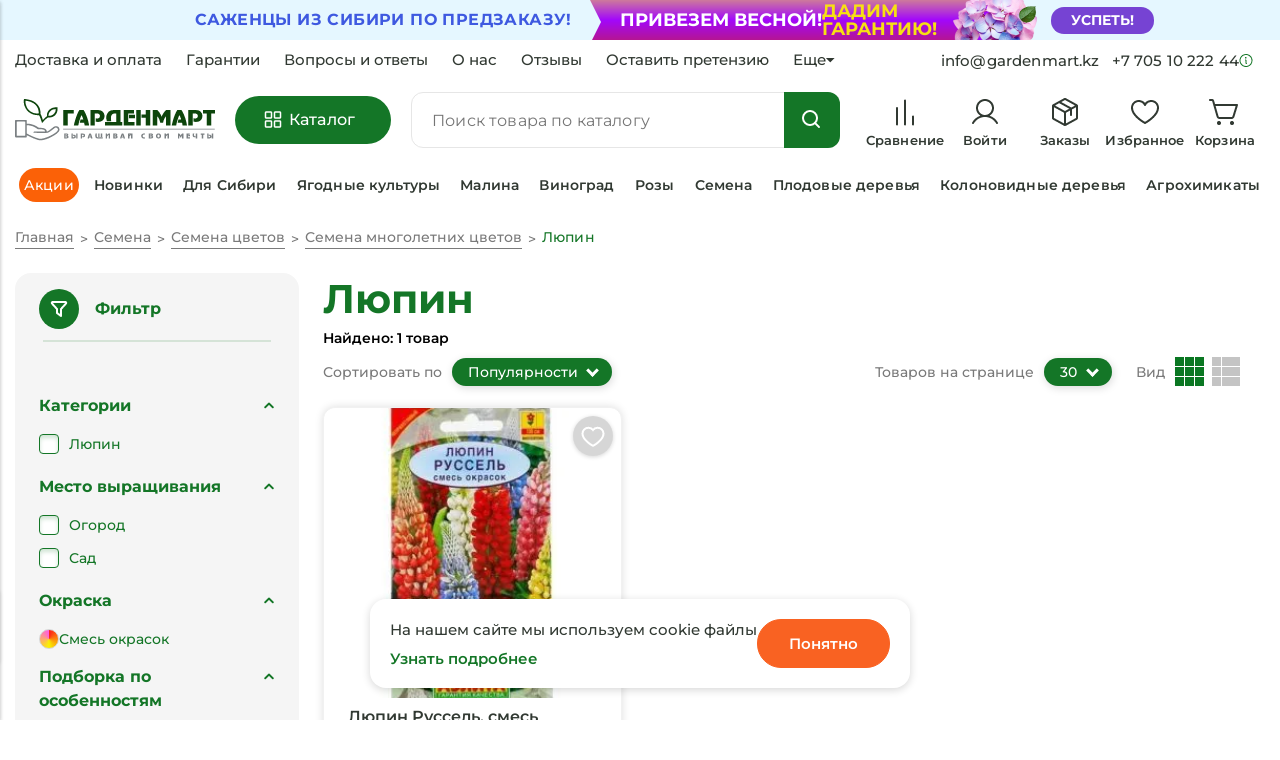

--- FILE ---
content_type: text/html; charset=UTF-8
request_url: https://gardenmart24.com/semena/semena-cvetov/semena-mnogoletnih-cvetov/lyupin/
body_size: 138318
content:
<!DOCTYPE html>
<html lang="ru">
<head>
    <title>Люпин</title>
        <meta name="description" content="Семена цветов от ведущих селекционеров России, Европы, Японии и Южной Кореи. Официальный интернет-магазин семян и саженцев «Гарденмарт»" />
    <meta name="robots" content="index, follow" />
    <meta http-equiv="Content-Type" content="text/html; charset=UTF-8">
            <meta name="viewport" content="width=device-width, initial-scale=1, maximum-scale=1">
                            <meta http-equiv="Cache-control" content="public">
    <meta http-equiv="cache-control" content="no-cache, no-store, must-revalidate" />
    <meta http-equiv="pragma" content="no-cache" />
    <meta http-equiv="expires" content="0" />
    <link rel="shortcut icon" type="image/x-icon" href="/favicon.ico"/>
    <meta http-equiv="X-UA-Compatible" content="IE=edge">
    <meta name="viewport" content="width=device-width, initial-scale=1">
                    <meta property="og:image" content="https://gardenmart24.com/bitrix/templates/UpFly/images/kz_logo-1.png">
        <meta name="yandex-verification" content="683fa9eea24e9d06" />
        <meta property="og:url" content="https://gardenmart24.com/semena/semena-cvetov/semena-mnogoletnih-cvetov/lyupin/">
    <meta property="og:description" content="Семена цветов от ведущих селекционеров России, Европы, Японии и Южной Кореи. Официальный интернет-магазин семян и саженцев «Гарденмарт»">
    <meta property="og:site_name" content="Интернет-магазин Гарденмарт">
    <meta property="og:title" content="Люпин">
    <meta property="og:type" content="website">
            <link href="/bitrix/templates/UpFly/css/fonts.css"
          rel="stylesheet">

        <style>
            #bx-panel div.adm-warning-block.adm-warning-block-red {
                display: none !important;
                z-index: -1;
                visibility:hidden;
            }
        </style>
                                                                                                                                                    
                
    <noscript><img src="https://vk.com/rtrg?p=VK-RTRG-1665275-fn2vI" style="position:fixed; left:-999px;" alt=""/></noscript>
        <!-- Yandex.Metrika counter-->
    <noscript>
        <div><img src="https://mc.yandex.ru/watch/92151167" style="position:absolute; left:-9999px;"
                  alt=""/></div>
    </noscript>

    <noscript>
        <div><img src="https://top-fwz1.mail.ru/counter?id=3281245;js=na"
                  style="position:absolute;left:-9999px;" alt="Top.Mail.Ru"/></div>
    </noscript>

    <!-- Meta Pixel Code -->
    <noscript><img height="1" width="1" style="display:none"
                   src="https://www.facebook.com/tr?id=92151167&ev=PageView&noscript=1"
        /></noscript>
    <!-- End Meta Pixel Code -->

    <noscript><img src="https://vk.com/rtrg?p=VK-RTRG-1665275-fn2vI" style="position:fixed; left:-999px;"
                   alt=""/></noscript>


        

    
    




    
<!-- Google Tag Manager (noscript) -->
<noscript id="gtag_frame"></noscript>
<!-- End Google Tag Manager (noscript) -->
<div id="vk_api_transport"></div>
<script type="text/javascript" data-skip-moving="true">
    window.dataLayer = window.dataLayer || [];

    function gtag() {
        dataLayer.push(arguments);
    }

    var fired_open_api = false;
    if (window.innerWidth < 900) {
        var e_flag_fired = "touchstart";
    } else {
        var e_flag_fired = "mousemove";
    }
    window.addEventListener(e_flag_fired, () => {
        if (fired_open_api === false) {
            fired_open_api = true;
            setTimeout(() => {
                !function () {
                    var t = document.createElement("script");
                    t.type = "text/javascript", t.async = !0, t.src = 'https://vk.com/js/api/openapi.js?169', t.onload = function () {
                        VK.Retargeting.Init("VK-RTRG-1665275-fn2vI"), VK.Retargeting.Hit()
                    }, document.head.appendChild(t)
                }();
                var GTMObject = document.createElement("iframe");
                GTMObject.src = 'https://www.googletagmanager.com/ns.html?id=GTM-WHZ5GQH';
                GTMObject.height = "0";
                GTMObject.width = "0";
                GTMObject.style = "display:none;visibility:hidden";
                document.getElementById('gtag_frame').appendChild(GTMObject);
                window.dataLayer = window.dataLayer || [];
                gtag('js', new Date());
                gtag('config', 'GTM-WHZ5GQH',{ 'debug_mode':true });
                                gtag('config', 'G-CXSXRNR5X0',{ 'debug_mode':true });
                                var jivoesk_script = document.createElement("script");
                jivoesk_script.type = "text/javascript";
                                jivoesk_script.src = "//code.jivo.ru/widget/ZGAV3akKTs";
                                jivoesk_script.async = true;
                document.getElementsByTagName('head')[0].appendChild(jivoesk_script);
                (function (w, d, s, l, i) {
                    w[l] = w[l] || [];
                    w[l].push({
                        'gtm.start':
                            new Date().getTime(), event: 'gtm.js'
                    });
                    var f = d.getElementsByTagName(s)[0],
                        j = d.createElement(s), dl = l != 'dataLayer' ? '&l=' + l : '';
                    j.async = true;
                    j.src =
                        'https://www.googletagmanager.com/gtm.js?id=' + i + dl;
                    f.parentNode.insertBefore(j, f);
                })(window, document, 'script', 'dataLayer', 'GTM-WHZ5GQH');
                var _tmr = window._tmr || (window._tmr = []);
                _tmr.push({id: "3281245", type: "pageView", start: (new Date()).getTime()});
                (function (d, w, id) {
                    if (d.getElementById(id)) return;
                    var ts = d.createElement("script");
                    ts.type = "text/javascript";
                    ts.async = true;
                    ts.id = id;
                    ts.src = "https://top-fwz1.mail.ru/js/code.js";
                    var f = function () {
                        var s = d.getElementsByTagName("script")[0];
                        s.parentNode.insertBefore(ts, s);
                    };
                    if (w.opera == "[object Opera]") {
                        d.addEventListener("DOMContentLoaded", f, false);
                    } else {
                        f();
                    }
                })(document, window, "tmr-code");
                                !function (f, b, e, v, n, t, s) {
                    if (f.fbq) return;
                    n = f.fbq = function () {
                        n.callMethod ?
                            n.callMethod.apply(n, arguments) : n.queue.push(arguments)
                    };
                    if (!f._fbq) f._fbq = n;
                    n.push = n;
                    n.loaded = !0;
                    n.version = '2.0';
                    n.queue = [];
                    t = b.createElement(e);
                    t.async = !0;
                    t.src = v;
                    s = b.getElementsByTagName(e)[0];
                    s.parentNode.insertBefore(t, s)
                }(window, document, 'script',
                    'https://connect.facebook.net/en_US/fbevents.js');
                fbq('init', '703110257485212');
                fbq('track', 'PageView');
                                //$(document).on("click", "button.cart", function (event) {
                //    if($(this).attr('data-price')!=="minus"){
                //        // var _tmr = window._tmr || (window._tmr = []);
                //        _tmr.push({
                //            type: "reachGoal",
                //            id: //,
                //            value: $(this).attr('data-price'),
                //            goal: "CartButton",
                //            params: {product_id: $(this).attr('data-id')}
                //        });
                //        const eventParams = {
                //            "products": [{"id": $(this).attr('data-id'), "price": $(this).attr('data-price')}],
                //            "total_price": $(this).attr('data-price')
                //        };
                //        VK.Retargeting.ProductEvent(//, "add_to_cart", eventParams);
                //    }
                //});
                document.addEventListener("DOMContentLoaded", () => {
                    $(document).on("click", ".account__supply-cart", function (event) {
                        var _tmr = window._tmr || (window._tmr = []);
                                                _tmr.push({
                            type: "reachGoal",
                            id: 3281245,
                            value: $(this).attr('data-price'),
                            goal: "AddToCart",
                            params: {product_id: $(this).attr('data-mindbox')}
                        });
                                                if($(this).attr('data-price')!=="minus") {
                            const eventParams = {
                                "products": [{"id": $(this).attr('data-id'), "price": $(this).attr('data-price')}],
                                "total_price": $(this).attr('data-price')
                            };

                                                        fbq('track', 'AddToCart', {currency: "USD", value: $(this).attr('data-price')});
                            
                            VK.Retargeting.ProductEvent(431880, "add_to_cart", eventParams);
                            if(getCookieMind("mindboxDeviceUUID")!==undefined) {
                                if (getCookieMind("mindboxDeviceUUID").length !== 0) {
                                    mindbox("async", {
                                        operation: "Website.AddToCart",
                                        data: {
                                            addProductToList: {
                                                product: {
                                                    ids: {
                                                        bitrixWebsite: $(this).attr('data-mindbox')
                                                    }
                                                },
                                                pricePerItem: $(this).attr('data-price'),
                                            }
                                        }
                                    });
                                }
                            }

                        }
                    });

                    $(document).on("click", ".products__main-btn", function (event) {
                        if($(this).attr('data-price')!=="minus") {
                            // var _tmr = window._tmr || (window._tmr = []);
                            _tmr.push({
                                type: "reachGoal",
                                id: 3281245,
                                value: $(this).attr('data-price'),
                                goal: "CartButton",
                                params: {product_id: $(this).attr('data-id')}
                            });


                            const eventParams = {
                                "products": [{"id": $(this).attr('data-id'), "price": $(this).attr('data-price')}],
                                "total_price": $(this).attr('data-price')
                            };

                                                        let product_name_tt = $($(this).parents(".products__wrapper-helper.ajax_main-item")[0]).find(".products__title")[0].innerText;
                            ttq.track('AddToCart', {
                                "contents": [
                                    {
                                        "content_id": $(this).attr('data-mindbox'),
                                        "content_type": "product",
                                        "content_name": product_name_tt
                                    }
                                ],
                                "value": $(this).attr('data-price'),
                                "currency": "KZT"
                            });
                            fbq('track', 'AddToCart', {currency: "USD", value: $(this).attr('data-price')});
                                                        VK.Retargeting.ProductEvent(431880, "add_to_cart", eventParams);
                            if(getCookieMind("mindboxDeviceUUID")!==undefined) {
                                if (getCookieMind("mindboxDeviceUUID").length !== 0) {
                                    mindbox("async", {
                                        operation: "Website.AddToCart",
                                        data: {
                                            addProductToList: {
                                                product: {
                                                    ids: {
                                                        bitrixWebsite: $(this).attr('data-mindbox')
                                                    }
                                                },
                                                pricePerItem: $(this).attr('data-price'),
                                            }
                                        }
                                    });
                                }
                            }
                        }
                    });
                })

            }, 2000);
        }
    }, {passive: true});
</script>

    
    

    

            <!-- Facebook Pixel Code -->
                <noscript><img height="1" width="1" style="display:none"
                       src="https://www.facebook.com/tr?id=2132919023817865&ev=PageView&noscript=1"
            /></noscript>
        <!-- End Facebook Pixel Code -->

                                    <meta http-equiv="Content-Type" content="text/html; charset=UTF-8" />
<script data-skip-moving="true">(function(w, d, n) {var cl = "bx-core";var ht = d.documentElement;var htc = ht ? ht.className : undefined;if (htc === undefined || htc.indexOf(cl) !== -1){return;}var ua = n.userAgent;if (/(iPad;)|(iPhone;)/i.test(ua)){cl += " bx-ios";}else if (/Windows/i.test(ua)){cl += ' bx-win';}else if (/Macintosh/i.test(ua)){cl += " bx-mac";}else if (/Linux/i.test(ua) && !/Android/i.test(ua)){cl += " bx-linux";}else if (/Android/i.test(ua)){cl += " bx-android";}cl += (/(ipad|iphone|android|mobile|touch)/i.test(ua) ? " bx-touch" : " bx-no-touch");cl += w.devicePixelRatio && w.devicePixelRatio >= 2? " bx-retina": " bx-no-retina";if (/AppleWebKit/.test(ua)){cl += " bx-chrome";}else if (/Opera/.test(ua)){cl += " bx-opera";}else if (/Firefox/.test(ua)){cl += " bx-firefox";}ht.className = htc ? htc + " " + cl : cl;})(window, document, navigator);</script>


<link href="/bitrix/js/ui/design-tokens/dist/ui.design-tokens.css?172111465526358" type="text/css"  rel="stylesheet" />
<link href="/bitrix/js/ui/fonts/opensans/ui.font.opensans.css?16662566102555" type="text/css"  rel="stylesheet" />
<link href="/bitrix/js/main/popup/dist/main.popup.bundle.css?174236095429852" type="text/css"  rel="stylesheet" />
<link href="/bitrix/css/main/themes/blue/style.css?1612343021386" type="text/css"  rel="stylesheet" />
<link href="/bitrix/cache/css/s1/UpFly/page_9fa5162bc69131cbdb6e5d92c61914ad/page_9fa5162bc69131cbdb6e5d92c61914ad_v1.css?174236103939985" type="text/css"  rel="stylesheet" />
<link href="/bitrix/cache/css/s1/UpFly/template_74f0ff496ecff6ab4623df53e12fdebc/template_74f0ff496ecff6ab4623df53e12fdebc_v1.css?17634489951231201" type="text/css"  data-template-style="true" rel="stylesheet" />




<script type="extension/settings" data-extension="currency.currency-core">{"region":"ru"}</script>



<link rel="canonical" href="https://gardenmart24.com/semena/semena-cvetov/semena-mnogoletnih-cvetov/lyupin/" />



</head>
<body>
<input type="hidden" value="1763794052">
<!-- МОДАЛЬНОЕ ОКНО ВХОДА НА САЙТ -->
<div class="popup-sms-fade">
    <div style="" id="sms-popup" class="sms-popup">
                <span class="close_sms_popup"><svg viewPort="0 0 18 18" version="1.1" xmlns="http://www.w3.org/2000/svg">
                <line x1="1" y1="17"
      x2="17" y2="1"
      stroke="black"
      stroke-width="2"/>
<line x1="1" y1="1"
      x2="17" y2="17"
      stroke="#000000"
      stroke-width="2"/>
</svg></span>
        
<div class="success-popup-wrap">
    <div class="success-popup-title" id="sms-form-title">Войти или создать профиль</div>
    <div id="step_1">
        <p class="sms_form_desc_text">Введите свой номер телефона. Мы отправим СМС код для авторизации в личном кабинете</p>
        <form id="authForm" class="sms-form">
            <input type="hidden" name="HquhsjUahh" class="input" id="HquhsjUahh" value="t2ZdFxwQ2c">
            <div style="display: none" id="input_name_dynamic" class="sms-form-phone-input">
                <input type="text" name="name_order_fast" class="input" id="name_order_fast">
                <div class="sms-form-phone-input-label">Имя</div>
            </div>
            <div class="sms-form-phone-input">
                <input type="text" inputmode="numeric" name="phone" autofocus value="" class="input" id="authPhone" required>
                <div class="sms-form-phone-input-label">Номер телефона</div>
            </div>
            <div class="sms-error" style="display: none;" id="authError"></div>
            <div class="sms-policy">Нажимая «Получить код», Вы даете свое  <a style="text-decoration: underline;color:#147627;border-bottom: unset" href="/privacy/polzovatelskoe-soglashenie/" target="_blank">согласие</a> на обработку персональных данных и принимаете условия   <a style="text-decoration: underline;color:#147627;border-bottom: unset" href="/privacy/konfidentsialnost/" target="_blank">Политики конфиденциальности</a>.</div>
            <div class="sms-btn">
                <input class="sms-submit reg-popup__btn-reg" type="submit" name="" id="sendCodeBtn" value="Получить код" >
            </div>
            <input type="hidden" name="sessid" id="sessid" value="d35b066ae4b12b00dd53963ff37cb7c8" />        </form>
    </div>
    <div id="step_2" style="display: none;">
        <form id="authCode" class="sms-form">
            <input type="hidden" name="HquhsjUahh" class="input" id="HquhsjUahh" value="site">
            <div class="success-popup-text" id="step_2_desc"></div>
            <a href="#" class="sms-change-phone" id="sms-change-phone">Изменить номер</a>

            <div class="sms-form">
                <div class="sms-form-phone-items js-sms-inputs">
                    <input type="number" class="sms-form-phone-item" oninput="this.value = this.value.replace(/[^0-9]/g, '').replace(/(\..*)\./g, '$1');maxLengthCheckCode(this)" min="0" max="9" maxlength="1">
                    <input type="number" class="sms-form-phone-item" oninput="this.value = this.value.replace(/[^0-9]/g, '').replace(/(\..*)\./g, '$1');maxLengthCheckCode(this)" min="0" max="9" maxlength="1">
                    <input type="number" class="sms-form-phone-item" oninput="this.value = this.value.replace(/[^0-9]/g, '').replace(/(\..*)\./g, '$1');maxLengthCheckCode(this)" min="0" max="9" maxlength="1">
                    <input type="number" class="sms-form-phone-item" oninput="this.value = this.value.replace(/[^0-9]/g, '').replace(/(\..*)\./g, '$1');maxLengthCheckCode(this)" min="0" max="9" maxlength="1">
                </div>
                <div class="sms-error" id="codeError" style="display: none;"></div>
                <a href="#" class="sms-change-message hide" id="resend_code">Получить код повторно</a>
                <div class="sms-timer">Получить повторный код через <span id="timer">00:62</span></div>
                                <div class="sms-policy sms-policy-wa">
                    Не получили код? Напишите нам в <a target="_blank" href="https://Api.Whatsapp.com/send?phone=77051022244&text=Не%20приходит%20СМС"> WhatsApp</a>
                </div>
                <div class="sms-policy">Нажимая «Продолжить», Вы даете свое  <a href="/privacy/polzovatelskoe-soglashenie/" target="_blank">согласие</a> на обработку персональных данных и принимаете условия   <a href="/privacy/konfidentsialnost/" target="_blank">Политики конфиденциальности</a>. </div>
                <div class="sms-btn">
                    <input class="sms-submit reg-popup__btn-reg" type="submit" name="" id="checkCodeBtn" value="Продолжить" disabled>
                </div>
            </div>
        </form>
    </div>
    <div id="step_3" style="display: none">

    </div>
    <svg class="svg_resize" xmlns="http://www.w3.org/2000/svg" xmlns:xlink="http://www.w3.org/1999/xlink" width="32px" height="32px" viewBox="0 0 32 32" version="1.1">
        <g id="surface1">
            <path style=" stroke:none;fill-rule:nonzero;fill:rgb(0%,0%,0%);fill-opacity:1;" d="M 30.75 0 L 21.511719 0 C 20.824219 0 20.261719 0.558594 20.261719 1.25 C 20.261719 1.941406 20.824219 2.5 21.511719 2.5 L 27.730469 2.5 L 17.710938 12.519531 C 17.222656 13.007812 17.222656 13.800781 17.710938 14.289062 C 18.199219 14.777344 18.992188 14.777344 19.480469 14.289062 L 29.5 4.269531 L 29.5 10.488281 C 29.5 11.175781 30.058594 11.738281 30.75 11.738281 C 31.441406 11.738281 32 11.175781 32 10.488281 L 32 1.25 C 32 0.570312 31.445312 0 30.75 0 Z M 30.75 0 "/>
            <path style=" stroke:none;fill-rule:nonzero;fill:rgb(0%,0%,0%);fill-opacity:1;" d="M 14.289062 17.710938 C 13.800781 17.222656 13.007812 17.222656 12.519531 17.710938 L 2.5 27.730469 L 2.5 21.511719 C 2.5 20.824219 1.941406 20.261719 1.25 20.261719 C 0.558594 20.261719 0 20.824219 0 21.511719 L 0 30.75 C 0 31.429688 0.554688 32 1.25 32 L 10.488281 32 C 11.175781 32 11.738281 31.441406 11.738281 30.75 C 11.738281 30.058594 11.175781 29.5 10.488281 29.5 L 4.269531 29.5 L 14.289062 19.480469 C 14.777344 18.992188 14.777344 18.199219 14.289062 17.710938 Z M 14.289062 17.710938 "/>
        </g>
    </svg>
</div>

<style>
    .sms-change-message, .sms-policy,.sms-timer {
        margin-bottom: 10px;
    }
    .sms-policy-wa {
        color: #000;
    }
    .sms-policy-wa a{
        font-weight: 600;
        color: #147627;
    }
    @media screen and (max-width: 900px) {
        .sms-change-message, .sms-policy, .sms-timer {
            margin-bottom: 4px !important;
        }
    }
    @media (max-width: 440px) {
        .sms-form .sms-policy {
            font-size: 12px;
            line-height: 14px;
        }
        .sms-submit {
            height: 42px;
        }
    }
</style>

    <style>
        .quantity_max_fade-second .sub_title_max_quantity {
            font-size: 18px;
            padding: 32px 0;
        }
        .svg_resize {
            position: absolute;
            left: 16px;
            top: 16px;
            width: 24px;
            height: 24px;
            cursor: pointer;
        }
        .fullscreen_modal {
            width: 100% !important;
            max-width: unset !important;
            height: 100% !important;
            top: 0 !important;
            margin: 0 !important;
            border-radius: 0 !important;
        }
        .fullscreen_modal > div {
            max-width: 604px;
            margin: 100px auto 0;
        }

        @media screen and (min-width: 900px) {
            .fullscreen_modal > div {
                transform: scale(1.3);
            }
        }
        @media screen and (max-width: 900px) {
            .svg_resize {
                left: 10px;
                top: 10px;
                width: 18px;
                height: 18px;
            }
        }

        @media screen and (min-width: 900px) {
            .fullscreen_modal  .svg_resize {
                top: -32px;
                left: 0;
            }
        }

        @media screen and (max-width: 900px) {
            .sms-popup .success-popup-text {
                max-width: 400px;
            }
        }

        @media screen and (max-width: 550px) {
            #step_2 .success-popup-text {
                max-width: 340px;
            }
        }



    </style>
        </div>
</div>

    
<div id="panel"></div>
<!-- Шапка магазина гарденмарт: меню, поиск, каталог -->
<!-- ПОИСК, ТЕЛЕФОН, ЛОГИН -->
<style>
    .helper_sale{position:relative;background:linear-gradient(90deg,#3757fe 0,#28b5c8 100%);max-height:40px;overflow:hidden}.d16_mob,.mobile_br_banner,.p_sale_header_top_mobile_second_sub_main,.p_sale_header_top_mobl,.p_sale_header_top_mobl-img{display:none}.header__top_sale_button_mobile{background:rgba(118, 67, 211, 1);color:#fff;padding:0 30px;margin-left:16px;z-index:2;position:relative}.p_sale_header_top_mobile{display:flex;text-align:left;background:#ceffcf;z-index:2;position:relative;padding:16px 48px 16px 60px;border-radius:0;gap:16px;margin-right:28px;height:40px;font-weight:900;font-size:24px;line-height:1}.p_sale_header_top_mobile p{font-weight:700;font-size:24px;line-height:1;color:#000}.p_sale_header_top_mobile_middle{color:#fff;background:#000;height:65px;display:flex;align-items:center;padding:0 25px;border-radius:108px;font-size:28px;font-weight:700;z-index:2;position:relative;margin:0 25px}.p_sale_header_top_mobile_middle small{font-size:15px;padding-right:5px}.img_banner_header_1{width:auto;height:40px;margin-right:0;transform:translateX(40px);z-index:3}.img_banner_header_mobile{display:none!important}.p_sale_header_top_mobile p.p_sale_percent_value{color:#1649c8;font-size:37.33px;font-weight:900;line-height:32px;letter-spacing:0;text-align:left}.p_sale_header_top_mobile p.p_sale_percent_value span{font-size:26px}.p_sale_header_top_mobile_second_sub,.p_sale_header_top_mobile_second_sub_main{text-transform:unset;color:#ff0;font-size:24px;line-height:24px;font-weight:700;min-width:max-content}@media (max-width:1525px){.img_banner_header_1{display:block}}@media (max-width:1640px){.p_sale_header_top_mobile,.p_sale_header_top_mobile p,.p_sale_header_top_mobile_second{font-size:20px;width:max-content;min-width:max-content}}@media (max-width:1590px){.p_sale_header_top_mobile p.p_sale_percent_value,.p_sale_header_top_mobile p.p_sale_percent_value span{font-size:24px}}@media (max-width:1550px){.flower_img_ban{display:none}}@media (max-width:1400px){.p_sale_header_top_mobile_second{font-size:18px}}@media (max-width:1300px){.p_sale_header_top_mobile p:last-child{font-size:13px}.p_sale_header_top_mobile p.p_sale_percent_value,.p_sale_header_top_mobile p.p_sale_percent_value span{font-size:20px}.header__top_sale_button_mobile{padding:0 20px;margin-left:0}}
        @media screen and (max-width: 1000px){
        .searchWrapper {
            display: none !important;
        }
        .menu-top-title-mobile.menu-top-title-mobile-catalog {
            display: none;
        }
    }
        .p_sale_header_top_mobile_second {
        margin-right: 12px
    }

    .mob_toph_br, .p_sale_header_top_mobile_second br {
        display: none
    }

    @media (max-width: 900px) {
        .p_sale_header_top_mobile, .p_sale_header_top_mobile p, .p_sale_header_top_mobile_second, .p_sale_header_top_mobile_second_sub {
            font-weight: 900;
            font-size: 16px;
            line-height: 1.3
        }

        .p_sale_header_top_mobile, .p_sale_header_top_mobile_second {
            margin-right: 0
        }

        .p_sale_header_top_mobile_second_sub {
            display: none
        }

        .p_sale_header_top_mobile_second_sub_main {
            display: block;
            font-size: 10px
        }

        .p_sale_header_top_mobile_second_sub_main span {
            font-size: 28px
        }

        .header__top_sale_mobile {
            padding: 0 !important
        }

        .header__top_sale_button_mobile {
            padding: 0 12px;
            font-size: 12px
        }
    }

    @media (max-width: 840px) {
        .p_sale_header_top_mobile_second {
            font-size: 14px
        }
    }

    @media (max-width: 755px) {
        .mob_toph_br {
            display: block
        }

        .p_sale_header_top_mobile, .p_sale_header_top_mobile p, .p_sale_header_top_mobile_second, .p_sale_header_top_mobile_second_sub {
            font-size: 14px;
            line-height: 16px
        }
    }

    @media (max-width: 655px) {
        .p_sale_header_top_mobile_second br {
            display: block
        }

        .p_sale_header_top_mobile_second {
            line-height: 1;
            font-size: 12px
        }
    }

    @media (max-width: 558px) {
        .helper_sale > .container {
            padding-right: 4px
        }

        .p_sale_header_top_mobile {
            gap: 4px;
            padding: 0 0 0 75px
        }

        .p_sale_header_top_mobile_second_sub_main {
            font-size: 10px;
            line-height: 1;
            height: 32px
        }

        .p_sale_header_top_mobile p:first-child, .p_sale_header_top_mobile_second, .p_sale_header_top_mobile_second_sub_main {
            transform: translateX(10px)
        }

        .p_sale_header_top_mobile_second_sub_main span {
            font-size: 30px
        }

        .p_sale_header_top_mobile:after, .p_sale_header_top_mobile_second_sub {
            display: none
        }

        .header__top_sale_mobile, .helper_sale, .p_sale_header_top_mobile {
            height: 32px
        }

        div.header__top_sale_mobile {
            padding: 0
        }

        .p_sale_header_top_mobile, .p_sale_header_top_mobile p, .p_sale_header_top_mobile_second, .p_sale_header_top_mobile_second_sub {
            font-weight: 900;
            font-size: 12px;
            line-height: 1;
            z-index: 2
        }

        .p_sale_header_top_mobile p.d16_mob {
            z-index: 1;
            width: 0 !important;
            height: 0 !important;
            min-width: 0;
            transform: translateY(0) translateX(9px) rotate(45deg);
            border-radius: 8px;
            display: block
        }

        .p_sale_header_top_mobile p.d16_mob:before {
            content: "";
            height: 0;
            width: 0;
            position: absolute;
            left: -60px;
            top: -8px;
            border-bottom: 35px solid #ceffcf;
            border-left: 50px solid transparent;
            border-right: 50px solid transparent;
            transform: rotate(45deg)
        }

        .p_sale_header_top_mobile_second {
            font-size: 10px
        }

        .p_sale_header_top_mobile_second br {
            display: block;
            font-size: 11px;
            line-height: 1
        }

        .p_sale_header_top_mobl-img {
            position: absolute;
            left: 0;
            bottom: 0;
            display: flex;
            z-index: 5
        }

        .mobile_br_banner {
            display: block
        }

        .header__top_sale_mobile p.p_sale_percent_value:first-child {
            font-size: 24px;
            line-height: 17px;
            transform: translateY(-5px)
        }

        .header__top_sale_mobile p.p_sale_percent_value span {
            font-size: 14px
        }

        .header__top_sale_button_mobile {
            font-weight: 700;
            font-size: 10px;
            padding: 0 8px;
            height: 22px;
            line-height: 10px
        }
    }

    @media (max-width: 600px) {
        .p_sale_header_top_mobile {
            font-size: 11px
        }
    }


    @media screen and (max-width: 558px) {
        .p_sale_header_top_mobile {
            padding-right: 0;
            padding-left: 80px;
            gap: 10px
        }

        .header__top_sale_button_mobile {
            padding: 0 6px;
            line-height: 1.3
        }

        .header__top_sale_button_mobile, .p_sale_header_top_mobile, .p_sale_header_top_mobile p:first-child, .p_sale_header_top_mobile p:last-child, .p_sale_header_top_mobile_second {
            font-size: 10px
        }
    }

    @media screen and (max-width: 400px) {
        .p_sale_header_top_mobile {
            padding-left: 52px
        }

        .header__top_sale_mobile p.p_sale_percent_value:first-child {
            font-size: 19px;
            line-height: 18px;
            transform: translateY(-3px)
        }
    }



    @media (max-width: 370px) {
        .p_sale_header_top_mobl-img {
            display: none
        }

        .p_sale_header_top_mobile {
            padding-left: 15px
        }
    }
    .p_sale_header_top_mobile {
        background: #FFFF2D;
    }
    .p_sale_header_top_mobile {
        padding: 16px 16px 16px 40px;
    }
    .p_sale_header_top_mobile .d16 {
        right: -35px;
        position: relative;
    }
    .moblhi {
        display: none;
    }
    .p_sale_header_top_mobile .d16:before {
        border-bottom: 25px solid #FFFF2D;
    }
    .hcban_3 {
        position: absolute;
        left: 300px;
        top: 0;
    }

    @media screen and (max-width: 1920px) {
        .hcban_3 {
            left: 200px;
        }
    }
    @media screen and (max-width: 1850px) {
        .hcban_3 {
            left: 100px;
        }
    }
    @media screen and (max-width: 1700px) {
        .hcban_3 {
            left: 24px;
        }
    }

    .helper_sale .header__top_sale_mobile p.p_sale_header_top_mobile_second {
        text-transform: unset;color: #FFF;font-size: 28px;color: #FFFF2D
    }
    .helper_sale .header__top_sale_mobile p.new_sale_hs_banner {
        font-size: 15px
    }
    .hepler_sale .header__top_sale_mobile span.hs_banner_span_1 {
        font-size: 22px
    }
    .hepler_sale .header__top_sale_mobile span.hs_banner_span_2 {
        font-size: 26px
    }

    @media screen and (max-width: 1000px) {
        .p_sale_header_top_mobile {
            padding: 15px;
        }
        .helper_sale .header__top_sale_mobile p.p_sale_header_top_mobile_second {
            font-size: 20px;
        }
    }
    .hs_banner_mob {
        display: none;
    }
    .p_sale_header_top_mobile_second_container br:first-child {
        display: none;
    }
    .p_sale_header_top_mobile_second_new.p_sale_header_top_mobile_second_new_l br:first-child {
        display: block;
    }
    @media screen and (max-width: 800px) {
        .helper_sale .header__top_sale_mobile p.new_sale_hs_banner {
            font-size: 14px;
            line-height: 1;
        }
        .helper_sale .header__top_sale_mobile p.p_sale_header_top_mobile_second {
            font-size: 14px;
        }
        .helper_sale .header__top_sale_mobile span.hs_banner_span_1 {
            font-size: 18px
        }
        .helper_sale .header__top_sale_mobile span.hs_banner_span_2 {
            font-size: 24px
        }
    }
    .mobile_hs_br {
        display: none;
    }
    @media screen and (max-width: 660px) {
        .hs_banner_mob {
            display: block;
            position: absolute;
            left: 0;
        }
        .mobile_hs_br {
            display: block;
        }
        .helper_sale .header__top_sale_mobile p.p_sale_header_top_mobile_second {
            line-height: 1;
        }
    }
    @media screen and (max-width: 558px) {
        .helper_sale .header__top_sale_mobile span.hs_banner_span_1 {
            font-size: 10px;
            position: absolute;
            top: 0px;
            right: 30px;
        }
        .helper_sale .header__top_sale_mobile span.hs_banner_span_2 {
            font-size: 24px;
            transform: translate(25px, 3px);
            display: block;
        }
        .helper_sale .header__top_sale_mobile p.new_sale_hs_banner {
            font-size: 10px;
            transform: translateX(32px);
        }
        .helper_sale .header__top_sale_mobile p.new_sale_hs_banner {
            z-index: 3;
        }
        .p_sale_header_top_mobile p.d16 {
            z-index: 2;
        }
        div .container .p_sale_header_top_mobile .d16:before {
            top: -8px;
        }
        .helper_sale .header__top_sale_mobile p.p_sale_header_top_mobile_second {
            font-size: 10px;
        }
    }
    @media screen and (max-width: 410px) {
        a.header__top_sale_button_mobile {
            font-size: 9px;
            padding: 0 4px;
        }
        div .container .p_sale_header_top_mobile .d16:before {
            top: 0;
        }
        .helper_sale .header__top_sale_mobile span.hs_banner_span_2 {
            font-size: 22px;
            transform: translate(20px, 5px);
        }
        .helper_sale .header__top_sale_mobile span.hs_banner_span_1 {
            right: 27px;
        }
        .p_sale_header_top_mobile {
            padding: 14px;
        }
    }

    @media screen and (max-width: 360px) {
        .helper_sale .header__top_sale_mobile p.p_sale_header_top_mobile_second {
            display: none;
        }
    }

    @media screen and (min-width: 476px) {

    }
    .p_sale_header_top_mobile_second_container {
        background: linear-gradient(180deg, #FFFF2D 0%, #A207FC 50%, #CB261A 100%);
        display: flex;
        height: 86px;
        align-items: center;
        gap: 16px;
        padding: 0 50px 0 32px;
        position: relative;
    }
    .p_sale_header_top_mobile_second_new {
        color: #FFF;
        font-weight: 700;
        font-size: 22px;
        line-height: 1;
        text-transform: uppercase;
    }

    .p_sale_header_top_mobile_second_new_l {
        font-weight: 700;
        color: rgba(247, 224, 19, 1);
        font-size: 16px;
        text-transform: uppercase;
        text-align: left;
        line-height: 1;
    }
    .p_sale_header_top_mobile {
        background: rgba(229, 247, 255, 1);
    }
    .p_sale_header_top_mobile .d16:before {
        border-bottom: 25px solid rgba(229, 247, 255, 1);
    }
    .header__top_sale_mobile .p_sale_header_top_mobile .d16:before {
        top: 0px;
    }

    .redd.d16:before {
        content: "";
        width: 0;
        height: 0;
        position: absolute;
        left: -51px;
        border-left: 50px solid transparent;
        border-right: 50px solid transparent;
        top: -10px;
        border-top: 25px solid #A207FC;
        transform: rotate(-90deg);
    }
    .p_sale_header_top_mobile {
        margin-right: 0;
    }
    .header__top_sale_button_mobile {
        margin-left: 64px;
    }
    @media screen and (max-width: 1400px) {
        .p_sale_header_top_mobile > p {
            font-size: 16px;
        }
        .p_sale_header_top_mobile_second_new {
            font-size: 18px;
        }
    }
    @media screen and (max-width: 1300px) {
        .p_sale_header_top_mobile {
            padding: 16px 16px 16px 26px;
        }
        .header__top_sale_mobile {
            justify-content: flex-start;
        }
        .img_banner_header_1 {
            display: block;
            position: absolute;
            left: -54px;
        }
        .p_sale_header_top_mobile {
            padding-left: 180px;
        }
    }
    @media screen and (max-width: 1150px) {
        .img_banner_header_1 {
            display: none;
        }
        .moblhi {
            display: block;
            position: absolute;
            left: 0px;
            bottom: 0;
            z-index: 12;
        }
        .p_sale_header_top_mobile {
            padding-left: 40px;
        }
        .p_sale_header_top_mobile_title_pc {
            display: none;
        }
        .p_sale_header_top_mobile_title {
            display: block !important;
        }
        .p_sale_header_top_mobile {
            padding-right: 0;
        }
        .header__top_sale_mobile .p_sale_header_top_mobile .d16:before {
            top: 16px;
        }
        .header__top_sale_button_mobile {
            position: absolute;
            right: 24px;
        }
        .p_sale_header_top_mobile_title br,
        .p_sale_header_top_mobile_second_container br {
            display: none;
        }
    }
    @media screen and (max-width: 980px) {
        .p_sale_header_top_mobile_title br {
            display: block;
        }
    }
    @media screen and (max-width: 835px) {
        .p_sale_header_top_mobile_second_container br:first-child {
            display: block;
        }
    }  @media screen and (max-width:750px) {
        .p_sale_header_top_mobile_second_container br {
            display: block;
        }
    }

    @media screen and (max-width:660px) {
        .p_sale_header_top_mobile_second_new {
            font-size: 14px;
        }
        .p_sale_header_top_mobile_second_container {
            gap: 8px;
            padding: 0 38px 0 20px;
        }
    }
    .flower_head_mob {
        position: absolute;
        right: -50px;
        bottom: 23px;
        z-index: 13;
    }
    @media screen and (max-width:558px) {
        div .container .p_sale_header_top_mobile .d16:before {
            top: 15px;
        }
        .p_sale_header_top_mobile > p {
            font-size: 14px;
        }
        .p_sale_header_top_mobile_second_new br {
            display: none !important;
        }
        .p_sale_header_top_mobile_second_new {
            position: absolute;
            top: 28px;
            left: 20px;
            width: max-content;
        }
        .p_sale_header_top_mobile_second_new.p_sale_header_top_mobile_second_new_l {
            position: absolute;
            top: 43px;
        }
        .p_sale_header_top_mobile_second_container {
            width: 215px;
        }
    }

    @media screen and (max-width:510px) {
        .p_sale_header_top_mobile_second_new {
            font-size: 11px;
        }
        .flower_head_mob {
            transform: scale(0.8);
            right: -42px;
        }
        .p_sale_header_top_mobile_second_new {
            position: absolute;
            top: 31px;
            left: 18px;
            width: max-content;
        }
        .p_sale_header_top_mobile_second_container {
            gap: 0;
            padding: 0;
        }
        .p_sale_header_top_mobile {
            padding-left: 36px;
        }
        .p_sale_header_top_mobile_second_container {
            width: 175px;
        }
        .header__top_sale_button_mobile {
            right: 4px;
        }
    }

    @media screen and (max-width: 432px) {
        .flower_head_mob {
            display: none;
        }
        .p_sale_header_top_mobile_second_container {
            background: #A207FC;
        }
        .p_sale_header_top_mobile_second_container {
            width: 153px;
        }
    }

    @media screen and (max-width: 370px) {
        .moblhi {
            display: none;
        }
        .p_sale_header_top_mobile {
            padding-left: 0;
        }
        .helper_sale > .container {
            padding: 0 4px;
        }
    }

    .p_sale_header_top_mobile > p:nth-child(2) {
        display: none;
    }

    .p_sale_header_top_mobile_second_container_mob {
        display: none;
    }
</style>
<div style="background: rgba(229, 247, 255, 1);max-height: 40px;overflow: hidden;padding: 0" class="helper_sale">
    <div class="container">
        <div style="cursor: pointer" onclick="window.location.href='/akcii/aktsiya-tovary-so-skidkoy-100-protsentov-sazhentsy-za-1-tenge/'" class="header__top_sale_mobile">
            <img src="/upload/banner_catalog/banner_hokt.png" loading="lazy"  class="img_banner_header_1" alt="">
            <img class="moblhi" src="/upload/banner_catalog/banner_hokt_mob.png" loading="lazy"  alt="">
            <div class="p_sale_header_top_mobile_second_container_mob">
                <p class="mobile_rhk">
                        <span>
                            До
                        </span>
                    <span>
                            -90%
                        </span>
                    <span>
                            на всё!
                        </span>
                </p>
            </div>
            <div class="p_sale_header_top_mobile">
                <p class="p_sale_header_top_mobile_title_pc" style="color: rgba(62, 89, 224, 1);">
                    Саженцы из Сибири по предзаказу!
                </p>
                <p class="p_sale_header_top_mobile_title" style="color: rgba(62, 89, 224, 1);line-height: 1">
                    Саженцы <br> из Сибири
                </p>
                <svg style="display: none;" width="15" height="15" viewBox="0 0 15 15" fill="none" xmlns="http://www.w3.org/2000/svg">
                    <path d="M14.2938 13.8848C14.2938 13.8848 11.387 -2.96995 0.305606 1.47646C0.305606 1.47646 -1.09731 15.9465 14.2938 13.8848Z" fill="#FADFAC"/>
                </svg>

                <p class="d16">

                </p>
            </div>
            <div class="p_sale_header_top_mobile_second_container">

                <div class="p_sale_header_top_mobile_second_container_mob">
                    <p class="mobile_hlk">
                        Большая осенняя распродажа!
                    </p>
                                            <a target="_blank" class="header__top_sale_button_mobile onlu_mob" href="/akcii/aktsiya-tovary-so-skidkoy-100-protsentov-sazhentsy-za-1-tenge/">УСПЕТЬ!</a>
                                    </div>

                <p class="p_sale_header_top_mobile_second_new">
                    Привезем <br> весной!
                </p>
                <p class="p_sale_header_top_mobile_second_new p_sale_header_top_mobile_second_new_l">
                    ДАДИМ <br> ГАРАНТИЮ!
                </p>
                <img class="flower_head_mob" src="/upload/banner_catalog/banner_hokt_1.png" loading="lazy"  alt="">
            </div>
            <p style="position: relative" class="d16 redd">

            </p>

                            <a target="_blank" class="header__top_sale_button_mobile" href="/akcii/aktsiya-tovary-so-skidkoy-100-protsentov-sazhentsy-za-1-tenge/">УСПЕТЬ!</a>
                    </div>
    </div>
</div>
<div class="helper">
    <div class="container">
        <div class="header__top">
            <!-- меню магазина  -->
            <nav style="display: flex;gap: 16px" class="menu">
                                    
    <ul class="menu__list">
                                            <li class="menu__item"><a href="/dostavka-i-oplata/" class="menu__link">Доставка и оплата</a></li>
        
                                            <li class="menu__item"><a href="/garantii/professionalnaya-upakovka-evrostandart/" class="menu__link">Гарантии</a></li>
        
                                            <li class="menu__item"><a href="/faq/" class="menu__link">Вопросы и ответы</a></li>
        
                                            <li class="menu__item"><a href="/o-nas/" class="menu__link">О нас</a></li>
        
                                            <li class="menu__item"><a href="/otzyvy/" class="menu__link">Отзывы</a></li>
        
                                            <li class="menu__item"><a href="/support/" class="menu__link">Оставить претензию</a></li>
        
                                    <li style="position: relative;" id="menu_header_top_more" class="menu__item"><a href="#" class="menu__link">Еще                        <svg xmlns="http://www.w3.org/2000/svg" width="9" height="5" viewBox="0 0 9 5" fill="none">
                            <path d="M4.56612 4.1001L8.56612 0.100098H0.00012207L4.00012 4.1001L4.28312 4.3831L4.56612 4.1001Z"
                                  fill="#313932"/>
                        </svg>
                    </a>
                    <div class="menu_header_top_more_container">
                        <a href="/blog-dachnika/">Блог дачника</a>
                        <a href="/contact-us/">Контакты</a>
                                            </div>
                </li>
                
    </ul>
            </nav>
            <div class="orders">
                <div class="orders__phones">
                                            <a class="orders__phone-link"
                           href="mailto:info@gardenmart.kz">
                            <span>info@gardenmart.kz</span>
                        </a>
                                                                <a id="orders__phone-link_popup" target="_blank" class="orders__phone-link"
                           href="https://Api.Whatsapp.com/send?phone=77051022244&text=Хочу%20заказать">
                            <span>+7 705 10 222 44</span>
                            <svg xmlns="http://www.w3.org/2000/svg" width="14" height="13" viewBox="0 0 14 13" fill="none">
                                <path d="M6.99994 0C5.71436 0 4.45765 0.381218 3.38874 1.09545C2.31982 1.80968 1.48669 2.82484 0.994725 4.01256C0.502755 5.20028 0.374034 6.50721 0.624838 7.76809C0.875642 9.02896 1.49471 10.1872 2.40375 11.0962C3.31279 12.0052 4.47098 12.6243 5.73185 12.8751C6.99273 13.1259 8.29966 12.9972 9.48738 12.5052C10.6751 12.0132 11.6903 11.1801 12.4045 10.1112C13.1187 9.04229 13.4999 7.78558 13.4999 6.5C13.4981 4.77665 12.8127 3.12441 11.5941 1.90582C10.3755 0.687224 8.72329 0.00181989 6.99994 0ZM6.99994 12C5.91214 12 4.84878 11.6774 3.94431 11.0731C3.03984 10.4687 2.33489 9.60975 1.9186 8.60476C1.50232 7.59977 1.3934 6.4939 1.60562 5.427C1.81784 4.36011 2.34167 3.3801 3.11085 2.61091C3.88004 1.84172 4.86005 1.3179 5.92695 1.10568C6.99384 0.893462 8.09971 1.00238 9.1047 1.41866C10.1097 1.83494 10.9687 2.53989 11.573 3.44436C12.1774 4.34883 12.4999 5.4122 12.4999 6.5C12.4983 7.95818 11.9183 9.35617 10.8872 10.3873C9.85611 11.4184 8.45813 11.9983 6.99994 12ZM7.99994 9.5C7.99994 9.63261 7.94726 9.75979 7.8535 9.85355C7.75973 9.94732 7.63255 10 7.49994 10C7.23473 10 6.98037 9.89464 6.79284 9.70711C6.6053 9.51957 6.49994 9.26522 6.49994 9V6.5C6.36733 6.5 6.24016 6.44732 6.14639 6.35355C6.05262 6.25979 5.99994 6.13261 5.99994 6C5.99994 5.86739 6.05262 5.74021 6.14639 5.64645C6.24016 5.55268 6.36733 5.5 6.49994 5.5C6.76516 5.5 7.01951 5.60536 7.20705 5.79289C7.39458 5.98043 7.49994 6.23478 7.49994 6.5V9C7.63255 9 7.75973 9.05268 7.8535 9.14645C7.94726 9.24021 7.99994 9.36739 7.99994 9.5ZM5.99994 3.75C5.99994 3.60166 6.04393 3.45666 6.12634 3.33332C6.20875 3.20999 6.32588 3.11386 6.46293 3.05709C6.59997 3.00032 6.75077 2.98547 6.89626 3.01441C7.04175 3.04335 7.17538 3.11478 7.28027 3.21967C7.38516 3.32456 7.45659 3.4582 7.48553 3.60368C7.51447 3.74917 7.49962 3.89997 7.44285 4.03701C7.38609 4.17406 7.28996 4.29119 7.16662 4.3736C7.04328 4.45601 6.89828 4.5 6.74994 4.5C6.55103 4.5 6.36026 4.42098 6.21961 4.28033C6.07896 4.13968 5.99994 3.94891 5.99994 3.75Z" fill="#147627"/>
                            </svg>
                        </a>
                                    </div>
            </div>
        </div>
    </div>
</div>
<div style="position: sticky; z-index: 20; top: -1px;max-width: unset;" class="container">
    <div class="catalog-main" style="width: 100%;">
      <div class="menu-main-catalog">
          <div class="menu-main-catalog-left">

          </div>
          <div class="menu-main-catalog-right">

          </div>
      </div>
    </div>
</div>


<div class="header_description_p">
        <div class="header_desc_svg_container">
            <svg width="24" height="24" viewBox="0 0 24 24" fill="none" xmlns="http://www.w3.org/2000/svg">
                <path d="M19.2807 18.2193C19.3504 18.289 19.4056 18.3717 19.4433 18.4628C19.4811 18.5538 19.5005 18.6514 19.5005 18.7499C19.5005 18.8485 19.4811 18.9461 19.4433 19.0371C19.4056 19.1281 19.3504 19.2109 19.2807 19.2806C19.211 19.3502 19.1283 19.4055 19.0372 19.4432C18.9462 19.4809 18.8486 19.5003 18.7501 19.5003C18.6515 19.5003 18.5539 19.4809 18.4629 19.4432C18.3718 19.4055 18.2891 19.3502 18.2194 19.2806L12.0001 13.0602L5.78068 19.2806C5.63995 19.4213 5.44907 19.5003 5.25005 19.5003C5.05103 19.5003 4.86016 19.4213 4.71943 19.2806C4.5787 19.1398 4.49963 18.949 4.49963 18.7499C4.49963 18.5509 4.5787 18.36 4.71943 18.2193L10.9397 11.9999L4.71943 5.78055C4.5787 5.63982 4.49963 5.44895 4.49963 5.24993C4.49963 5.05091 4.5787 4.86003 4.71943 4.7193C4.86016 4.57857 5.05103 4.49951 5.25005 4.49951C5.44907 4.49951 5.63995 4.57857 5.78068 4.7193L12.0001 10.9396L18.2194 4.7193C18.3602 4.57857 18.551 4.49951 18.7501 4.49951C18.9491 4.49951 19.1399 4.57857 19.2807 4.7193C19.4214 4.86003 19.5005 5.05091 19.5005 5.24993C19.5005 5.44895 19.4214 5.63982 19.2807 5.78055L13.0604 11.9999L19.2807 18.2193Z" fill="#8E8E8E"/>
            </svg>
        </div>
        <p class="header_description_phone"><a href="tel:77051022244">+7 705 10 222 44</a></p>
        <p>
                            Специалисты службы заботы о клиентах на связи с 09:00 - 21:00.<br><br>
                        На входящие сообщения ответим в течение 48 часов.
        </p>

    <div>
        <a style="display: flex;align-items: center;justify-content: flex-start;gap: 12px;" target="_blank"
           href="https://Api.Whatsapp.com/send?phone=77051022244&text=Хочу заказать">
            <div class="svg_container_header_p">
                <svg width="21" height="20" viewBox="0 0 21 20" fill="none" xmlns="http://www.w3.org/2000/svg">
                    <g clip-path="url(#clip0_428_21267)">
                        <path d="M16.3106 4.11731C14.9234 2.71624 13.0812 1.85702 11.1162 1.69461C9.1513 1.53221 7.193 2.07732 5.59458 3.23161C3.99615 4.38591 2.86283 6.0734 2.39903 7.98971C1.93522 9.90602 2.17148 11.925 3.06517 13.6825L2.1879 17.9415C2.17879 17.9839 2.17854 18.0278 2.18714 18.0702C2.19574 18.1127 2.21302 18.153 2.2379 18.1885C2.27434 18.2424 2.32635 18.2839 2.387 18.3075C2.44764 18.331 2.51403 18.3355 2.57729 18.3203L6.75153 17.3309C8.50405 18.202 10.5088 18.4231 12.409 17.9548C14.3092 17.4865 15.9816 16.3593 17.1287 14.7736C18.2758 13.188 18.8232 11.2468 18.6734 9.29547C18.5236 7.34415 17.6863 5.50927 16.3106 4.11731ZM15.0091 14.5052C14.0493 15.4623 12.8133 16.0941 11.4754 16.3116C10.1375 16.529 8.76507 16.3212 7.55153 15.7173L6.96972 15.4294L4.41062 16.0355L4.4182 16.0037L4.9485 13.4279L4.66366 12.8658C4.04359 11.648 3.82486 10.2652 4.03879 8.91555C4.25271 7.56586 4.88832 6.3185 5.85456 5.35216C7.06866 4.13843 8.71511 3.4566 10.4318 3.4566C12.1486 3.4566 13.795 4.13843 15.0091 5.35216C15.0194 5.36401 15.0306 5.37515 15.0424 5.38549C16.2415 6.60234 16.9109 8.24387 16.9046 9.95221C16.8984 11.6605 16.217 13.2971 15.0091 14.5052Z"
                              fill="white"/>
                        <path d="M14.7822 12.6157C14.4686 13.1096 13.9732 13.7141 13.3504 13.8641C12.2595 14.1278 10.5853 13.8732 8.50194 11.9308L8.47618 11.9081C6.64437 10.2096 6.16861 8.79596 6.28376 7.67475C6.3474 7.03838 6.8777 6.46263 7.32467 6.08687C7.39533 6.02656 7.47913 5.98362 7.56936 5.96148C7.65959 5.93935 7.75374 5.93863 7.84429 5.95939C7.93485 5.98016 8.01929 6.02182 8.09086 6.08105C8.16243 6.14028 8.21915 6.21543 8.25649 6.3005L8.93073 7.81566C8.97454 7.9139 8.99078 8.02222 8.9777 8.12899C8.96462 8.23576 8.92272 8.33695 8.85649 8.42172L8.51558 8.86414C8.44243 8.95549 8.39829 9.06664 8.38884 9.18329C8.37939 9.29994 8.40506 9.41675 8.46255 9.51869C8.65346 9.85353 9.11103 10.346 9.61861 10.802C10.1883 11.3172 10.8201 11.7884 11.2201 11.949C11.3272 11.9927 11.4448 12.0034 11.558 11.9796C11.6711 11.9559 11.7746 11.8987 11.855 11.8157L12.2504 11.4172C12.3267 11.3419 12.4216 11.2883 12.5254 11.2616C12.6292 11.235 12.7382 11.2364 12.8413 11.2657L14.4429 11.7202C14.5312 11.7473 14.6122 11.7942 14.6796 11.8574C14.747 11.9206 14.7991 11.9984 14.8318 12.0848C14.8646 12.1712 14.8771 12.264 14.8685 12.356C14.86 12.448 14.8304 12.5368 14.7822 12.6157Z"
                              fill="white"/>
                    </g>
                    <defs>
                        <clipPath id="clip0_428_21267">
                            <rect width="20" height="20" fill="white" transform="translate(0.5)"/>
                        </clipPath>
                    </defs>
                </svg>
            </div>

            <p>
                Заказать через WhatsApp
            </p>
        </a>
    </div>
</div>



<div class="header__middle fixed-show ">
    <div style="position: relative" class="container">
                <div style="display: none;" class="hash_basket">
            <div class="total_hash_div" style="display: flex;">
                <p>
                    Сумма без скидки
                </p>
                <p class="total_hash">
                </p>
            </div>
            <div class="total_discount_hash_div" style="display: flex;">
                <p>
                    Вы экономите
                </p>
                <p class="total_discount_hash">

                </p>
            </div>
            <div class="total_with_discount_hash_div"  style="display: flex;">
                <p class="main_total_hash">
                    Итого со скидкой
                </p>
                <p class="total_with_discount_hash">

                </p>
            </div>
            <div>
                <a onclick="dataLayer.push({'event': 'webit_click_basket'});location.href='/cart/'" class="basket__order-link basket__order-link--active hash_basket_link" data-entity="basket-checkout-button">
                    <span>Оформить со скидкой</span>
                </a>
            </div>
            <div class="hash_basket_gifts">
            </div>
        </div>
                <div class="header__middle-inner">
            <div class="burger">
                <svg width="24" height="24" viewBox="0 0 24 24" fill="none" xmlns="http://www.w3.org/2000/svg">
                    <g clip-path="url(#clip0_5607_8269)">
                        <path d="M14 7H20M17 10V4M5 4H9C9.55228 4 10 4.44772 10 5V9C10 9.55228 9.55228 10 9 10H5C4.44772 10 4 9.55228 4 9V5C4 4.44772 4.44772 4 5 4ZM15 14H19C19.5523 14 20 14.4477 20 15V19C20 19.5523 19.5523 20 19 20H15C14.4477 20 14 19.5523 14 19V15C14 14.4477 14.4477 14 15 14ZM5 14H9C9.55228 14 10 14.4477 10 15V19C10 19.5523 9.55228 20 9 20H5C4.44772 20 4 19.5523 4 19V15C4 14.4477 4.44772 14 5 14Z" stroke="#147627" stroke-width="1.5" stroke-linecap="round" stroke-linejoin="round"/>
                    </g>
                    <defs>
                        <clipPath id="clip0_5607_8269">
                            <rect width="24" height="24" fill="white" transform="matrix(1 0 0 -1 0 24)"/>
                        </clipPath>
                    </defs>
                </svg>

            </div>
            <div class="header-mobile-item"><a aria-label="Phone Number"
                        href="tel:+77051022244">
                                            <svg width="40" height="40" viewBox="0 0 40 40" fill="none" xmlns="http://www.w3.org/2000/svg">
                            <circle cx="20" cy="20" r="20" fill="#147627"/>
                            <g clip-path="url(#clip0_322_2494)">
                                <path d="M13 12H17L19 17L16.5 18.5C17.571 20.6715 19.3285 22.429 21.5 23.5L23 21L28 23V27C28 27.5304 27.7893 28.0391 27.4142 28.4142C27.0391 28.7893 26.5304 29 26 29C22.0993 28.763 18.4202 27.1065 15.6568 24.3432C12.8935 21.5798 11.237 17.9007 11 14C11 13.4696 11.2107 12.9609 11.5858 12.5858C11.9609 12.2107 12.4696 12 13 12Z"
                                      stroke="white" stroke-width="2" stroke-linecap="round" stroke-linejoin="round"/>
                            </g>
                            <defs>
                                <clipPath id="clip0_322_2494">
                                    <rect width="24" height="24" fill="white" transform="translate(8 8)"/>
                                </clipPath>
                            </defs>
                        </svg>
                    
                </a></div>
            
<a aria-label="Main Logo Gardenmart" class="logo" href="/">
    <img loading="eager"  class="logo__img" src="/upload/img/logo_kz_new.svg"  alt="Интернет-магазин саженцев, семян и товаров для сада 'Гарденмарт'">
</a>            <div class="header-mobile-item"><a target="_blank" aria-label="WhatsApp"
                                               href="https://api.whatsapp.com/send?phone=77051022244">
                                            <svg width="40" height="40" viewBox="0 0 40 40" fill="none" xmlns="http://www.w3.org/2000/svg">
                            <g clip-path="url(#clip0_322_2499)">
                                <path d="M20 40C31.0457 40 40 31.0457 40 20C40 8.9543 31.0457 0 20 0C8.9543 0 0 8.9543 0 20C0 31.0457 8.9543 40 20 40Z"
                                      fill="#147627"/>
                                <path d="M26.9724 12.941C25.3077 11.2597 23.097 10.2286 20.7391 10.0337C18.3812 9.83885 16.0312 10.493 14.1131 11.8781C12.195 13.2633 10.835 15.2883 10.2784 17.5879C9.72188 19.8874 10.0054 22.3102 11.0778 24.4191L10.0251 29.5301C10.0142 29.5809 10.0139 29.6335 10.0242 29.6845C10.0345 29.7355 10.0552 29.7838 10.0851 29.8264C10.1288 29.8911 10.1912 29.9409 10.264 29.9692C10.3368 29.9974 10.4164 30.0028 10.4924 29.9846L15.5014 28.7973C17.6045 29.8426 20.0101 30.1079 22.2904 29.5459C24.5706 28.984 26.5776 27.6313 27.9541 25.7285C29.3306 23.8258 29.9874 21.4963 29.8076 19.1548C29.6279 16.8132 28.6232 14.6113 26.9724 12.941ZM25.4105 25.4064C24.2588 26.555 22.7756 27.3131 21.1701 27.5741C19.5646 27.835 17.9177 27.5856 16.4614 26.861L15.7633 26.5155L12.6924 27.2428L12.7014 27.2046L13.3378 24.1137L12.996 23.4391C12.2519 21.9778 11.9894 20.3185 12.2462 18.6989C12.5029 17.0792 13.2656 15.5824 14.4251 14.4228C15.882 12.9663 17.8577 12.1481 19.9178 12.1481C21.9779 12.1481 23.9536 12.9663 25.4105 14.4228C25.4229 14.437 25.4363 14.4504 25.4505 14.4628C26.8894 15.923 27.6926 17.8928 27.6851 19.9428C27.6777 21.9928 26.86 23.9568 25.4105 25.4064Z"
                                      fill="white"/>
                                <path d="M25.1378 23.1394C24.7615 23.7321 24.1669 24.4576 23.4196 24.6376C22.1106 24.9539 20.1015 24.6485 17.6015 22.3176L17.5706 22.2903C15.3724 20.2521 14.8015 18.5557 14.9396 17.2103C15.016 16.4466 15.6524 15.7557 16.1887 15.3048C16.2735 15.2325 16.3741 15.1809 16.4824 15.1544C16.5906 15.1278 16.7036 15.1269 16.8123 15.1519C16.921 15.1768 17.0223 15.2268 17.1082 15.2978C17.1941 15.3689 17.2621 15.4591 17.3069 15.5612L18.116 17.3794C18.1686 17.4973 18.1881 17.6272 18.1724 17.7554C18.1567 17.8835 18.1064 18.0049 18.0269 18.1066L17.6178 18.6376C17.53 18.7472 17.4771 18.8806 17.4657 19.0205C17.4544 19.1605 17.4852 19.3007 17.5542 19.423C17.7833 19.8248 18.3324 20.4157 18.9415 20.963C19.6251 21.5812 20.3833 22.1466 20.8633 22.3394C20.9917 22.3918 21.1329 22.4046 21.2687 22.3761C21.4045 22.3476 21.5286 22.2791 21.6251 22.1794L22.0996 21.7012C22.1912 21.6109 22.3051 21.5465 22.4296 21.5146C22.5542 21.4826 22.685 21.4843 22.8087 21.5194L24.7306 22.0648C24.8366 22.0973 24.9337 22.1537 25.0146 22.2295C25.0955 22.3053 25.158 22.3987 25.1973 22.5024C25.2366 22.6061 25.2517 22.7174 25.2414 22.8278C25.2311 22.9382 25.1957 23.0448 25.1378 23.1394Z"
                                      fill="white"/>
                            </g>
                            <defs>
                                <clipPath id="clip0_322_2499">
                                    <rect width="40" height="40" fill="white"/>
                                </clipPath>
                            </defs>
                        </svg>
                                    </a></div>
            <a class="catalog" href="/catalog/">
    <svg width="24" height="25" viewBox="0 0 24 25" fill="none" xmlns="http://www.w3.org/2000/svg">
        <path d="M9.75 4.25H5.25C4.85218 4.25 4.47064 4.40804 4.18934 4.68934C3.90804 4.97064 3.75 5.35218 3.75 5.75V10.25C3.75 10.6478 3.90804 11.0294 4.18934 11.3107C4.47064 11.592 4.85218 11.75 5.25 11.75H9.75C10.1478 11.75 10.5294 11.592 10.8107 11.3107C11.092 11.0294 11.25 10.6478 11.25 10.25V5.75C11.25 5.35218 11.092 4.97064 10.8107 4.68934C10.5294 4.40804 10.1478 4.25 9.75 4.25ZM9.75 10.25H5.25V5.75H9.75V10.25ZM18.75 4.25H14.25C13.8522 4.25 13.4706 4.40804 13.1893 4.68934C12.908 4.97064 12.75 5.35218 12.75 5.75V10.25C12.75 10.6478 12.908 11.0294 13.1893 11.3107C13.4706 11.592 13.8522 11.75 14.25 11.75H18.75C19.1478 11.75 19.5294 11.592 19.8107 11.3107C20.092 11.0294 20.25 10.6478 20.25 10.25V5.75C20.25 5.35218 20.092 4.97064 19.8107 4.68934C19.5294 4.40804 19.1478 4.25 18.75 4.25ZM18.75 10.25H14.25V5.75H18.75V10.25ZM9.75 13.25H5.25C4.85218 13.25 4.47064 13.408 4.18934 13.6893C3.90804 13.9706 3.75 14.3522 3.75 14.75V19.25C3.75 19.6478 3.90804 20.0294 4.18934 20.3107C4.47064 20.592 4.85218 20.75 5.25 20.75H9.75C10.1478 20.75 10.5294 20.592 10.8107 20.3107C11.092 20.0294 11.25 19.6478 11.25 19.25V14.75C11.25 14.3522 11.092 13.9706 10.8107 13.6893C10.5294 13.408 10.1478 13.25 9.75 13.25ZM9.75 19.25H5.25V14.75H9.75V19.25ZM18.75 13.25H14.25C13.8522 13.25 13.4706 13.408 13.1893 13.6893C12.908 13.9706 12.75 14.3522 12.75 14.75V19.25C12.75 19.6478 12.908 20.0294 13.1893 20.3107C13.4706 20.592 13.8522 20.75 14.25 20.75H18.75C19.1478 20.75 19.5294 20.592 19.8107 20.3107C20.092 20.0294 20.25 19.6478 20.25 19.25V14.75C20.25 14.3522 20.092 13.9706 19.8107 13.6893C19.5294 13.408 19.1478 13.25 18.75 13.25ZM18.75 19.25H14.25V14.75H18.75V19.25Z"
              fill="white"/>
    </svg>
    <span class="catalog__text">Каталог</span>
</a>            
<div class="searchWrapper">
    <a class="menu-mobile-burger-catalog" href="#menu-mobile-catalog">
                    <svg width="28" height="28" viewBox="0 0 28 28" fill="none" xmlns="http://www.w3.org/2000/svg">
                <path d="M4.66669 5.83341C4.66669 5.524 4.7896 5.22725 5.0084 5.00846C5.22719 4.78966 5.52393 4.66675 5.83335 4.66675H10.5C10.8094 4.66675 11.1062 4.78966 11.325 5.00846C11.5438 5.22725 11.6667 5.524 11.6667 5.83341V10.5001C11.6667 10.8095 11.5438 11.1062 11.325 11.325C11.1062 11.5438 10.8094 11.6667 10.5 11.6667H5.83335C5.52393 11.6667 5.22719 11.5438 5.0084 11.325C4.7896 11.1062 4.66669 10.8095 4.66669 10.5001V5.83341Z" stroke="#7A7A7A" stroke-width="1.5" stroke-linecap="round" stroke-linejoin="round"></path>
                <path d="M4.66669 17.4999C4.66669 17.1905 4.7896 16.8938 5.0084 16.675C5.22719 16.4562 5.52393 16.3333 5.83335 16.3333H10.5C10.8094 16.3333 11.1062 16.4562 11.325 16.675C11.5438 16.8938 11.6667 17.1905 11.6667 17.4999V22.1666C11.6667 22.476 11.5438 22.7728 11.325 22.9915C11.1062 23.2103 10.8094 23.3333 10.5 23.3333H5.83335C5.52393 23.3333 5.22719 23.2103 5.0084 22.9915C4.7896 22.7728 4.66669 22.476 4.66669 22.1666V17.4999Z" stroke="#7A7A7A" stroke-width="1.5" stroke-linecap="round" stroke-linejoin="round"></path>
                <path d="M16.3333 17.4999C16.3333 17.1905 16.4562 16.8938 16.675 16.675C16.8938 16.4562 17.1906 16.3333 17.5 16.3333H22.1666C22.4761 16.3333 22.7728 16.4562 22.9916 16.675C23.2104 16.8938 23.3333 17.1905 23.3333 17.4999V22.1666C23.3333 22.476 23.2104 22.7728 22.9916 22.9915C22.7728 23.2103 22.4761 23.3333 22.1666 23.3333H17.5C17.1906 23.3333 16.8938 23.2103 16.675 22.9915C16.4562 22.7728 16.3333 22.476 16.3333 22.1666V17.4999Z" stroke="#7A7A7A" stroke-width="1.5" stroke-linecap="round" stroke-linejoin="round"></path>
                <path d="M16.3333 8.16675H23.3333" stroke="#7A7A7A" stroke-width="1.5" stroke-linecap="round" stroke-linejoin="round"></path>
                <path d="M19.8333 4.66675V11.6667" stroke="#7A7A7A" stroke-width="1.5" stroke-linecap="round" stroke-linejoin="round"></path>
            </svg>
            </a>
    <form action="/search/index.php" class="search main_search_form">
        <input id="searchField" class="searchInput" type="text" placeholder="Поиск товара по каталогу" name="q" value="" autocomplete="off" />
        <div class="mini-suggest__overlay"></div>
        <div class="searchBtns">
            <button type="button" name="searchVoiceButton" aria-label="searchVoiceButton" id="searchVoice">
                <svg xmlns="http://www.w3.org/2000/svg" width="24" height="25" viewBox="0 0 24 25" fill="none">
                    <path d="M12 17C13.1931 16.9988 14.337 16.5243 15.1806 15.6806C16.0243 14.837 16.4988 13.6931 16.5 12.5V6.5C16.5 5.30653 16.0259 4.16193 15.182 3.31802C14.3381 2.47411 13.1935 2 12 2C10.8065 2 9.66193 2.47411 8.81802 3.31802C7.97411 4.16193 7.5 5.30653 7.5 6.5V12.5C7.50124 13.6931 7.97575 14.837 8.81939 15.6806C9.66303 16.5243 10.8069 16.9988 12 17ZM9 6.5C9 5.70435 9.31607 4.94129 9.87868 4.37868C10.4413 3.81607 11.2044 3.5 12 3.5C12.7956 3.5 13.5587 3.81607 14.1213 4.37868C14.6839 4.94129 15 5.70435 15 6.5V12.5C15 13.2956 14.6839 14.0587 14.1213 14.6213C13.5587 15.1839 12.7956 15.5 12 15.5C11.2044 15.5 10.4413 15.1839 9.87868 14.6213C9.31607 14.0587 9 13.2956 9 12.5V6.5ZM12.75 19.9625V22.25C12.75 22.4489 12.671 22.6397 12.5303 22.7803C12.3897 22.921 12.1989 23 12 23C11.8011 23 11.6103 22.921 11.4697 22.7803C11.329 22.6397 11.25 22.4489 11.25 22.25V19.9625C9.40091 19.7743 7.68728 18.9072 6.44048 17.5288C5.19368 16.1504 4.50228 14.3586 4.5 12.5C4.5 12.3011 4.57902 12.1103 4.71967 11.9697C4.86032 11.829 5.05109 11.75 5.25 11.75C5.44891 11.75 5.63968 11.829 5.78033 11.9697C5.92098 12.1103 6 12.3011 6 12.5C6 14.0913 6.63214 15.6174 7.75736 16.7426C8.88258 17.8679 10.4087 18.5 12 18.5C13.5913 18.5 15.1174 17.8679 16.2426 16.7426C17.3679 15.6174 18 14.0913 18 12.5C18 12.3011 18.079 12.1103 18.2197 11.9697C18.3603 11.829 18.5511 11.75 18.75 11.75C18.9489 11.75 19.1397 11.829 19.2803 11.9697C19.421 12.1103 19.5 12.3011 19.5 12.5C19.4977 14.3586 18.8063 16.1504 17.5595 17.5288C16.3127 18.9072 14.5991 19.7743 12.75 19.9625Z" fill="#147627"/>
                </svg>            </button>
            <button class="submitSearchBtns" aria-label="searchButtonConfirm" type="submit" name="s">
                <svg width="24" height="24" viewBox="0 0 24 24" fill="none" xmlns="http://www.w3.org/2000/svg"><path d="M10 17C13.866 17 17 13.866 17 10C17 6.13401 13.866 3 10 3C6.13401 3 3 6.13401 3 10C3 13.866 6.13401 17 10 17Z" stroke="currentColor" stroke-width="2" stroke-linecap="round" stroke-linejoin="round"/><path d="M19 19L15 15" stroke="currentColor" stroke-width="2" stroke-linecap="round" stroke-linejoin="round"/></svg>
            </button>
            <div class="main_search_form_closer">

            </div>
        </div>
    </form>

    <div class="searchResults">
        <div id="recomendSearch" class="searchResults_empty">
            <div class="searchHistoryBlock">
                
                <p>Популярные запросы</p>
                <div>
                    
                                            <div onclick="window.location.href='/search/?q=роза'" class="searchHistoryItem">
                            <div>
                                <svg width="17" height="17" viewBox="0 0 17 17" fill="none" xmlns="http://www.w3.org/2000/svg">
                                    <path d="M16 16L12.4286 12.4286M1 7.66667C1 8.54215 1.17244 9.40905 1.50747 10.2179C1.8425 11.0267 2.33356 11.7617 2.95262 12.3807C3.57168 12.9998 4.30661 13.4908 5.11544 13.8259C5.92428 14.1609 6.79119 14.3333 7.66667 14.3333C8.54215 14.3333 9.40905 14.1609 10.2179 13.8259C11.0267 13.4908 11.7617 12.9998 12.3807 12.3807C12.9998 11.7617 13.4908 11.0267 13.8259 10.2179C14.1609 9.40905 14.3333 8.54215 14.3333 7.66667C14.3333 6.79119 14.1609 5.92428 13.8259 5.11544C13.4908 4.30661 12.9998 3.57168 12.3807 2.95262C11.7617 2.33356 11.0267 1.8425 10.2179 1.50747C9.40905 1.17244 8.54215 1 7.66667 1C6.79119 1 5.92428 1.17244 5.11544 1.50747C4.30661 1.8425 3.57168 2.33356 2.95262 2.95262C2.33356 3.57168 1.8425 4.30661 1.50747 5.11544C1.17244 5.92428 1 6.79119 1 7.66667Z" stroke="#979797" stroke-width="1.33333" stroke-linecap="round" stroke-linejoin="round"/>
                                </svg>
                            </div>
                            <p style="text-transform: capitalize;">роза</p>
                        </div>
                                            <div onclick="window.location.href='/search/?q=виноград'" class="searchHistoryItem">
                            <div>
                                <svg width="17" height="17" viewBox="0 0 17 17" fill="none" xmlns="http://www.w3.org/2000/svg">
                                    <path d="M16 16L12.4286 12.4286M1 7.66667C1 8.54215 1.17244 9.40905 1.50747 10.2179C1.8425 11.0267 2.33356 11.7617 2.95262 12.3807C3.57168 12.9998 4.30661 13.4908 5.11544 13.8259C5.92428 14.1609 6.79119 14.3333 7.66667 14.3333C8.54215 14.3333 9.40905 14.1609 10.2179 13.8259C11.0267 13.4908 11.7617 12.9998 12.3807 12.3807C12.9998 11.7617 13.4908 11.0267 13.8259 10.2179C14.1609 9.40905 14.3333 8.54215 14.3333 7.66667C14.3333 6.79119 14.1609 5.92428 13.8259 5.11544C13.4908 4.30661 12.9998 3.57168 12.3807 2.95262C11.7617 2.33356 11.0267 1.8425 10.2179 1.50747C9.40905 1.17244 8.54215 1 7.66667 1C6.79119 1 5.92428 1.17244 5.11544 1.50747C4.30661 1.8425 3.57168 2.33356 2.95262 2.95262C2.33356 3.57168 1.8425 4.30661 1.50747 5.11544C1.17244 5.92428 1 6.79119 1 7.66667Z" stroke="#979797" stroke-width="1.33333" stroke-linecap="round" stroke-linejoin="round"/>
                                </svg>
                            </div>
                            <p style="text-transform: capitalize;">виноград</p>
                        </div>
                                            <div onclick="window.location.href='/search/?q=малина'" class="searchHistoryItem">
                            <div>
                                <svg width="17" height="17" viewBox="0 0 17 17" fill="none" xmlns="http://www.w3.org/2000/svg">
                                    <path d="M16 16L12.4286 12.4286M1 7.66667C1 8.54215 1.17244 9.40905 1.50747 10.2179C1.8425 11.0267 2.33356 11.7617 2.95262 12.3807C3.57168 12.9998 4.30661 13.4908 5.11544 13.8259C5.92428 14.1609 6.79119 14.3333 7.66667 14.3333C8.54215 14.3333 9.40905 14.1609 10.2179 13.8259C11.0267 13.4908 11.7617 12.9998 12.3807 12.3807C12.9998 11.7617 13.4908 11.0267 13.8259 10.2179C14.1609 9.40905 14.3333 8.54215 14.3333 7.66667C14.3333 6.79119 14.1609 5.92428 13.8259 5.11544C13.4908 4.30661 12.9998 3.57168 12.3807 2.95262C11.7617 2.33356 11.0267 1.8425 10.2179 1.50747C9.40905 1.17244 8.54215 1 7.66667 1C6.79119 1 5.92428 1.17244 5.11544 1.50747C4.30661 1.8425 3.57168 2.33356 2.95262 2.95262C2.33356 3.57168 1.8425 4.30661 1.50747 5.11544C1.17244 5.92428 1 6.79119 1 7.66667Z" stroke="#979797" stroke-width="1.33333" stroke-linecap="round" stroke-linejoin="round"/>
                                </svg>
                            </div>
                            <p style="text-transform: capitalize;">малина</p>
                        </div>
                                            <div onclick="window.location.href='/search/?q=яблони'" class="searchHistoryItem">
                            <div>
                                <svg width="17" height="17" viewBox="0 0 17 17" fill="none" xmlns="http://www.w3.org/2000/svg">
                                    <path d="M16 16L12.4286 12.4286M1 7.66667C1 8.54215 1.17244 9.40905 1.50747 10.2179C1.8425 11.0267 2.33356 11.7617 2.95262 12.3807C3.57168 12.9998 4.30661 13.4908 5.11544 13.8259C5.92428 14.1609 6.79119 14.3333 7.66667 14.3333C8.54215 14.3333 9.40905 14.1609 10.2179 13.8259C11.0267 13.4908 11.7617 12.9998 12.3807 12.3807C12.9998 11.7617 13.4908 11.0267 13.8259 10.2179C14.1609 9.40905 14.3333 8.54215 14.3333 7.66667C14.3333 6.79119 14.1609 5.92428 13.8259 5.11544C13.4908 4.30661 12.9998 3.57168 12.3807 2.95262C11.7617 2.33356 11.0267 1.8425 10.2179 1.50747C9.40905 1.17244 8.54215 1 7.66667 1C6.79119 1 5.92428 1.17244 5.11544 1.50747C4.30661 1.8425 3.57168 2.33356 2.95262 2.95262C2.33356 3.57168 1.8425 4.30661 1.50747 5.11544C1.17244 5.92428 1 6.79119 1 7.66667Z" stroke="#979797" stroke-width="1.33333" stroke-linecap="round" stroke-linejoin="round"/>
                                </svg>
                            </div>
                            <p style="text-transform: capitalize;">яблони</p>
                        </div>
                                            <div onclick="window.location.href='/search/?q=груша'" class="searchHistoryItem">
                            <div>
                                <svg width="17" height="17" viewBox="0 0 17 17" fill="none" xmlns="http://www.w3.org/2000/svg">
                                    <path d="M16 16L12.4286 12.4286M1 7.66667C1 8.54215 1.17244 9.40905 1.50747 10.2179C1.8425 11.0267 2.33356 11.7617 2.95262 12.3807C3.57168 12.9998 4.30661 13.4908 5.11544 13.8259C5.92428 14.1609 6.79119 14.3333 7.66667 14.3333C8.54215 14.3333 9.40905 14.1609 10.2179 13.8259C11.0267 13.4908 11.7617 12.9998 12.3807 12.3807C12.9998 11.7617 13.4908 11.0267 13.8259 10.2179C14.1609 9.40905 14.3333 8.54215 14.3333 7.66667C14.3333 6.79119 14.1609 5.92428 13.8259 5.11544C13.4908 4.30661 12.9998 3.57168 12.3807 2.95262C11.7617 2.33356 11.0267 1.8425 10.2179 1.50747C9.40905 1.17244 8.54215 1 7.66667 1C6.79119 1 5.92428 1.17244 5.11544 1.50747C4.30661 1.8425 3.57168 2.33356 2.95262 2.95262C2.33356 3.57168 1.8425 4.30661 1.50747 5.11544C1.17244 5.92428 1 6.79119 1 7.66667Z" stroke="#979797" stroke-width="1.33333" stroke-linecap="round" stroke-linejoin="round"/>
                                </svg>
                            </div>
                            <p style="text-transform: capitalize;">груша</p>
                        </div>
                    
                </div>
                
            </div>
            <div class="searchRecBlock">
                <p> Рекомендуем для вас</p>

                
    <div style="flex-wrap: wrap;display: flex;gap:8px;overflow: hidden;height: 100%;" class="">
                
<div class="products__wrapper-helper products__wrapper-helper_search ajax_main-item" id="bx_3966226736_72117_362ce596257894d11ab5c1d73d13c755" data-entity="item">
		<!-- ДЛЯ ПОЯВЛЕНИЯ ОБЩЕЙ СТОИМОСТИ НУЖНО ДОБАВИТЬ КЛАСС products__item--price -->
<div  itemscope  itemtype="http://schema.org/Product"  class="products__item ajax_count     products__item--price  in_cart">
    <div class="products__img-wrapper" data-entity="image-wrapper" id="bx_3966226736_72117_362ce596257894d11ab5c1d73d13c755_pict_slider">
                                <a aria-label="Роза спрей премиум Инносент Карамель" href="/dekorativnye-rasteniya/roza-sprey-premium-innosent-karamel/"><img   itemprop="image"   class="lazyload" loading="eager"  data-src="/upload/resize_cache/iblock/ebb/296_296_140cd750bba9870f18aada2478b24840a/gzdzvqoawcggx37n8s8migxxa16s7nrh.png.webp" src="/upload/img/no-photo-catalog.webp" alt="Роза спрей премиум Инносент Карамель" id="bx_3966226736_72117_362ce596257894d11ab5c1d73d13c755_pict"
                                              title=""></a>
            
                <div style="display: none;" itemprop="offers" itemscope itemtype="http://schema.org/AggregateOffer">
            <span itemprop="price">4316</span>
            <span itemprop="lowPrice">4316</span>
            <span itemprop="priceCurrency">KZT</span>
        </div>
                        <div class="products__labels" id="bx_3966226736_72117_362ce596257894d11ab5c1d73d13c755_secondpict"><p class="products__label-ex">Эксклюзив</p></div>        <div class="products_frost_labels_magazine"><p class="products__label-frost_magazine"><svg width="26" height="26" viewBox="0 0 26 26" fill="none" xmlns="http://www.w3.org/2000/svg">
<g clip-path="url(#clip0_4391_20767)">
<path d="M10.8334 4.33333L13 5.41666L15.1667 4.33333" stroke="#3C77AD" stroke-width="1.64667" stroke-linecap="round" stroke-linejoin="round"/>
<path d="M13 2.16667V9.20834L16.25 11.0717" stroke="#3C77AD" stroke-width="1.64667" stroke-linecap="round" stroke-linejoin="round"/>
<path d="M19.422 6.79034L19.5672 9.20834L21.5887 10.543" stroke="#3C77AD" stroke-width="1.64667" stroke-linecap="round" stroke-linejoin="round"/>
<path d="M22.3817 7.58333L16.2836 11.1042L16.2944 14.8503" stroke="#3C77AD" stroke-width="1.64667" stroke-linecap="round" stroke-linejoin="round"/>
<path d="M21.5887 15.457L19.5672 16.7917L19.422 19.2097" stroke="#3C77AD" stroke-width="1.64667" stroke-linecap="round" stroke-linejoin="round"/>
<path d="M22.3817 18.4167L16.2836 14.8958L13.0444 16.7787" stroke="#3C77AD" stroke-width="1.64667" stroke-linecap="round" stroke-linejoin="round"/>
<path d="M15.1667 21.6667L13 20.5833L10.8334 21.6667" stroke="#3C77AD" stroke-width="1.64667" stroke-linecap="round" stroke-linejoin="round"/>
<path d="M13 23.8333V16.7917L9.75 14.9283" stroke="#3C77AD" stroke-width="1.64667" stroke-linecap="round" stroke-linejoin="round"/>
<path d="M6.57804 19.2097L6.43288 16.7917L4.41138 15.457" stroke="#3C77AD" stroke-width="1.64667" stroke-linecap="round" stroke-linejoin="round"/>
<path d="M3.61841 18.4167L9.71649 14.8958L9.70566 11.1497" stroke="#3C77AD" stroke-width="1.64667" stroke-linecap="round" stroke-linejoin="round"/>
<path d="M4.41138 10.543L6.43288 9.20834L6.57804 6.79034" stroke="#3C77AD" stroke-width="1.64667" stroke-linecap="round" stroke-linejoin="round"/>
<path d="M3.61841 7.58333L9.71649 11.1042L12.9557 9.22133" stroke="#3C77AD" stroke-width="1.64667" stroke-linecap="round" stroke-linejoin="round"/>
</g>
<defs>
<clipPath id="clip0_4391_20767">
<rect width="26" height="26" fill="white"/>
</clipPath>
</defs>
</svg><span>–30 °</span></p></div>        
                                <a data-info="72117"
               aria-label="Роза спрей премиум Инносент Карамель"
               data-parent-input_basket="bx_3966226736_72117_362ce596257894d11ab5c1d73d13c755_quantity"
               data-parent-input_basket_button="btn_bx_ss8912-1272117"
               data-fav="false"
               data-basket="false"
               class="products__fast-look" href="/dekorativnye-rasteniya/roza-sprey-premium-innosent-karamel/">
                <div class="products__fast-product-container">
             <svg style="overflow: visible" width="24" height="24" viewBox="0 0 24 24" fill="none"
                        xmlns="http://www.w3.org/2000/svg">
<g clip-path="url(#clip0_398_3163)">
<path d="M10 12C10 12.5304 10.2107 13.0391 10.5858 13.4142C10.9609 13.7893 11.4696 14 12 14C12.5304 14 13.0391 13.7893 13.4142 13.4142C13.7893 13.0391 14 12.5304 14 12C14 11.4696 13.7893 10.9609 13.4142 10.5858C13.0391 10.2107 12.5304 10 12 10C11.4696 10 10.9609 10.2107 10.5858 10.5858C10.2107 10.9609 10 11.4696 10 12Z"
      stroke="#147627" stroke-width="2" stroke-linecap="round" stroke-linejoin="round"/>
<path d="M22 12C19.333 16.667 16 19 12 19C8 19 4.667 16.667 2 12C4.667 7.333 8 5 12 5C16 5 19.333 7.333 22 12Z"
      stroke="#147627" stroke-width="2" stroke-linecap="round" stroke-linejoin="round"/>
</g>
<defs>
<clipPath id="clip0_398_3163">
<rect width="24" height="24" fill="white"/>
</clipPath>
</defs>
</svg>
                    <span class="products__fast-text"></span>
                </div>
            </a>
                        </div>
    <a class="products__title" id="bx_3966226736_72117_362ce596257894d11ab5c1d73d13c755_sticker"
       href="/dekorativnye-rasteniya/roza-sprey-premium-innosent-karamel/">Роза спрей премиум Инносент Карамель</a>
        <span itemprop="name" style="display: none;">Роза спрей премиум Инносент Карамель</span>
    <span itemprop="description" style="display: none;">Роза спрей премиум Инносент Карамель</span>
    
   
    <!-- ДЛЯ ПОЯВЛЕНИЯ СКИДКИ НУЖНО ДОБАВИТЬ КЛАСС products__sale--active -->

        <div class="sale_card_cont" style="display: flex;gap: 12px">
        <p class="products__sale  products__sale--active"
           data-entity="price-block" id="bx_3966226736_72117_362ce596257894d11ab5c1d73d13c755_price_old"> 21&nbsp;580 &#8376;</p>
        <p style='    font-size: 12px;
  
   height: fit-content;
    font-weight: 500;
    line-height: 15.6px;
    border-radius: 6px;
    padding: 3px 6px;
    width: fit-content;
    margin: 0;' class='products__label-sale'><div class="products__labels" id="bx_3966226736_72117_362ce596257894d11ab5c1d73d13c755_secondpict"><p class="products__label-ex">Эксклюзив</p></div></p>    </div>
    

    <div style="position: relative;" class="products__box">
        <p class="products__price" id="bx_3966226736_72117_362ce596257894d11ab5c1d73d13c755_price">4&nbsp;316 &#8376;</p>
        <p class="bonus products__bonus" id="lb_ajax_72117"></p>
    </div>
    <div class="products__btns" data-entity="quantity-block">
                                                    <div style="display: none;" class="amount">
                    <button class="amount__btn-min cart-true-nav" id="bx_3966226736_72117_362ce596257894d11ab5c1d73d13c755_quant_down">
                        <svg width="13" height="2" viewBox="0 0 13 2" fill="none" xmlns="http://www.w3.org/2000/svg">
                            <rect width="13" height="2" fill="black"/>
                        </svg>
                    </button>
                                            <input class="amount__num" id="bx_3966226736_72117_362ce596257894d11ab5c1d73d13c755_quantity" type="number" placeholder="0"
                               name="quantity" value="1">
                                        <button class="amount__btn-plus cart-true-nav" id="bx_3966226736_72117_362ce596257894d11ab5c1d73d13c755_quant_up">
                        <svg width="13" height="14" viewBox="0 0 13 14" fill="none" xmlns="http://www.w3.org/2000/svg">
                            <path fill-rule="evenodd" clip-rule="evenodd"
                                  d="M5.5 8V13.5H7.5V8H13V6H7.5V0.5H5.5V6H0V8H5.5Z" fill="black"/>
                        </svg>
                    </button>
                </div>
                            <div id="bx_3966226736_72117_362ce596257894d11ab5c1d73d13c755_basket_actions">
                <a data-price="4316"  data-mindbox="72117" class="products__main-btn btn_bx_ss8912-1272117"
                   id="bx_3966226736_72117_362ce596257894d11ab5c1d73d13c755_buy_link" href="javascript:void(0)" rel="nofollow">
                    <span class="products__btn-buy" id="bx_3966226736_72117_362ce596257894d11ab5c1d73d13c755_pict_slider_indicator">В корзину</span>
                    <span class="products__btn-cart" id="bx_3966226736_72117_362ce596257894d11ab5c1d73d13c755_dsc_perc">
            <svg width="28" height="28" viewBox="0 0 28 28" fill="none" xmlns="http://www.w3.org/2000/svg">
<path d="M26.8334 7.82833H22.6451L18.3284 3.5L16.6717 5.15667L19.3551 7.82833H8.64508L11.3284 5.15667L9.67175 3.5L5.35508 7.82833H1.16675V10.1617H2.42675L3.32508 20.9533C3.3984 21.8301 3.79927 22.6472 4.44787 23.2417C5.09647 23.8363 5.94521 24.1647 6.82508 24.1617H21.1867C22.0666 24.1647 22.9154 23.8363 23.564 23.2417C24.2126 22.6472 24.6134 21.8301 24.6867 20.9533L25.5734 10.1617H26.8334V7.82833ZM22.3534 20.755C22.3299 21.048 22.1967 21.3213 21.9804 21.5203C21.7641 21.7193 21.4807 21.8293 21.1867 21.8283H6.81341C6.51951 21.8293 6.23607 21.7193 6.01978 21.5203C5.80348 21.3213 5.67026 21.048 5.64675 20.755L4.77175 10.1617H23.2284L22.3534 20.755Z"
      fill="white"/>
<path d="M10 15L10 17L18 17L18 15L10 15Z" fill="white"/>
<path d="M13 20H15L15 12H13L13 20Z" fill="white"/>
</svg>
          </span>
                </a>
                </div>
        

    </div>
        <a data-tooltip="Добавить в избранное"   aria-label="Добавление в избранное" class="like-mob like-mob--green ajax_fav ajax_fav_add"
                                                                                                                                                         data-attr="72117">
        <svg width="24" height="24" viewBox="0 0 24 24" fill="none" xmlns="http://www.w3.org/2000/svg">
            <path d="M22.5 9.5625C22.5 16.125 12.7697 21.4369 12.3553 21.6562C12.2461 21.715 12.124 21.7458 12 21.7458C11.876 21.7458 11.7539 21.715 11.6447 21.6562C11.2303 21.4369 1.5 16.125 1.5 9.5625C1.50174 8.02146 2.11468 6.54404 3.20436 5.45436C4.29404 4.36468 5.77146 3.75174 7.3125 3.75C9.24844 3.75 10.9434 4.5825 12 5.98969C13.0566 4.5825 14.7516 3.75 16.6875 3.75C18.2285 3.75174 19.706 4.36468 20.7956 5.45436C21.8853 6.54404 22.4983 8.02146 22.5 9.5625Z" stroke="#FFF" stroke-width="2px"/>
        </svg>
    </a>
            <a   data-tooltip="Добавить в сравнение"   aria-label="Добавить в сравнение" class="compare_grid "
                                                                                                                                                                                           data-attr="72117">
            <svg data-attr="72117" width="24" height="24" viewBox="0 0 24 24" fill="none" xmlns="http://www.w3.org/2000/svg">
                <path d="M6 18V8.625" stroke="#FFF" stroke-width="1.5" stroke-linecap="round"/>
                <path d="M12 18V5" stroke="#FFF" stroke-width="1.5" stroke-linecap="round"/>
                <path d="M18 18V12" stroke="#FFF" stroke-width="1.5" stroke-linecap="round"/>
            </svg>
        </a>
    </div>
		
		    	</div>
	
                        
<div class="products__wrapper-helper products__wrapper-helper_search ajax_main-item" id="bx_3966226736_72116_c80764dfaf26ca80162484593ec7c29b" data-entity="item">
		<!-- ДЛЯ ПОЯВЛЕНИЯ ОБЩЕЙ СТОИМОСТИ НУЖНО ДОБАВИТЬ КЛАСС products__item--price -->
<div  itemscope  itemtype="http://schema.org/Product"  class="products__item ajax_count     products__item--price  in_cart">
    <div class="products__img-wrapper" data-entity="image-wrapper" id="bx_3966226736_72116_c80764dfaf26ca80162484593ec7c29b_pict_slider">
                                <a aria-label="Роза флорибунда японская Кутюр Роз Тилия" href="/dekorativnye-rasteniya/roza-floribunda-yaponskaya-kutyur-roz-tiliya/"><img   itemprop="image"   class="lazyload" loading="eager"  data-src="/upload/resize_cache/iblock/047/296_296_140cd750bba9870f18aada2478b24840a/f7n0gkimz8pi8t7vroy1hlmxckf1303b.jpg.webp" src="/upload/img/no-photo-catalog.webp" alt="Роза флорибунда японская Кутюр Роз Тилия" id="bx_3966226736_72116_c80764dfaf26ca80162484593ec7c29b_pict"
                                              title=""></a>
            
                <div style="display: none;" itemprop="offers" itemscope itemtype="http://schema.org/AggregateOffer">
            <span itemprop="price">4316</span>
            <span itemprop="lowPrice">4316</span>
            <span itemprop="priceCurrency">KZT</span>
        </div>
                        <div class="products__labels" id="bx_3966226736_72116_c80764dfaf26ca80162484593ec7c29b_secondpict"></div>        <div class="products_frost_labels_magazine"><p class="products__label-frost_magazine"><svg width="26" height="26" viewBox="0 0 26 26" fill="none" xmlns="http://www.w3.org/2000/svg">
<g clip-path="url(#clip0_4391_20767)">
<path d="M10.8334 4.33333L13 5.41666L15.1667 4.33333" stroke="#3C77AD" stroke-width="1.64667" stroke-linecap="round" stroke-linejoin="round"/>
<path d="M13 2.16667V9.20834L16.25 11.0717" stroke="#3C77AD" stroke-width="1.64667" stroke-linecap="round" stroke-linejoin="round"/>
<path d="M19.422 6.79034L19.5672 9.20834L21.5887 10.543" stroke="#3C77AD" stroke-width="1.64667" stroke-linecap="round" stroke-linejoin="round"/>
<path d="M22.3817 7.58333L16.2836 11.1042L16.2944 14.8503" stroke="#3C77AD" stroke-width="1.64667" stroke-linecap="round" stroke-linejoin="round"/>
<path d="M21.5887 15.457L19.5672 16.7917L19.422 19.2097" stroke="#3C77AD" stroke-width="1.64667" stroke-linecap="round" stroke-linejoin="round"/>
<path d="M22.3817 18.4167L16.2836 14.8958L13.0444 16.7787" stroke="#3C77AD" stroke-width="1.64667" stroke-linecap="round" stroke-linejoin="round"/>
<path d="M15.1667 21.6667L13 20.5833L10.8334 21.6667" stroke="#3C77AD" stroke-width="1.64667" stroke-linecap="round" stroke-linejoin="round"/>
<path d="M13 23.8333V16.7917L9.75 14.9283" stroke="#3C77AD" stroke-width="1.64667" stroke-linecap="round" stroke-linejoin="round"/>
<path d="M6.57804 19.2097L6.43288 16.7917L4.41138 15.457" stroke="#3C77AD" stroke-width="1.64667" stroke-linecap="round" stroke-linejoin="round"/>
<path d="M3.61841 18.4167L9.71649 14.8958L9.70566 11.1497" stroke="#3C77AD" stroke-width="1.64667" stroke-linecap="round" stroke-linejoin="round"/>
<path d="M4.41138 10.543L6.43288 9.20834L6.57804 6.79034" stroke="#3C77AD" stroke-width="1.64667" stroke-linecap="round" stroke-linejoin="round"/>
<path d="M3.61841 7.58333L9.71649 11.1042L12.9557 9.22133" stroke="#3C77AD" stroke-width="1.64667" stroke-linecap="round" stroke-linejoin="round"/>
</g>
<defs>
<clipPath id="clip0_4391_20767">
<rect width="26" height="26" fill="white"/>
</clipPath>
</defs>
</svg><span>–30 °</span></p></div>        
                                <a data-info="72116"
               aria-label="Роза флорибунда японская Кутюр Роз Тилия"
               data-parent-input_basket="bx_3966226736_72116_c80764dfaf26ca80162484593ec7c29b_quantity"
               data-parent-input_basket_button="btn_bx_ss8912-1272116"
               data-fav="false"
               data-basket="false"
               class="products__fast-look" href="/dekorativnye-rasteniya/roza-floribunda-yaponskaya-kutyur-roz-tiliya/">
                <div class="products__fast-product-container">
             <svg style="overflow: visible" width="24" height="24" viewBox="0 0 24 24" fill="none"
                        xmlns="http://www.w3.org/2000/svg">
<g clip-path="url(#clip0_398_3163)">
<path d="M10 12C10 12.5304 10.2107 13.0391 10.5858 13.4142C10.9609 13.7893 11.4696 14 12 14C12.5304 14 13.0391 13.7893 13.4142 13.4142C13.7893 13.0391 14 12.5304 14 12C14 11.4696 13.7893 10.9609 13.4142 10.5858C13.0391 10.2107 12.5304 10 12 10C11.4696 10 10.9609 10.2107 10.5858 10.5858C10.2107 10.9609 10 11.4696 10 12Z"
      stroke="#147627" stroke-width="2" stroke-linecap="round" stroke-linejoin="round"/>
<path d="M22 12C19.333 16.667 16 19 12 19C8 19 4.667 16.667 2 12C4.667 7.333 8 5 12 5C16 5 19.333 7.333 22 12Z"
      stroke="#147627" stroke-width="2" stroke-linecap="round" stroke-linejoin="round"/>
</g>
<defs>
<clipPath id="clip0_398_3163">
<rect width="24" height="24" fill="white"/>
</clipPath>
</defs>
</svg>
                    <span class="products__fast-text"></span>
                </div>
            </a>
                        </div>
    <a class="products__title" id="bx_3966226736_72116_c80764dfaf26ca80162484593ec7c29b_sticker"
       href="/dekorativnye-rasteniya/roza-floribunda-yaponskaya-kutyur-roz-tiliya/">Роза флорибунда японская Кутюр Роз Тилия</a>
        <span itemprop="name" style="display: none;">Роза флорибунда японская Кутюр Роз Тилия</span>
    <span itemprop="description" style="display: none;">Роза флорибунда японская Кутюр Роз Тилия</span>
    
   
    <!-- ДЛЯ ПОЯВЛЕНИЯ СКИДКИ НУЖНО ДОБАВИТЬ КЛАСС products__sale--active -->

        <div class="sale_card_cont" style="display: flex;gap: 12px">
        <p class="products__sale  products__sale--active"
           data-entity="price-block" id="bx_3966226736_72116_c80764dfaf26ca80162484593ec7c29b_price_old"> 21&nbsp;580 &#8376;</p>
        <p style='    font-size: 12px;
  
   height: fit-content;
    font-weight: 500;
    line-height: 15.6px;
    border-radius: 6px;
    padding: 3px 6px;
    width: fit-content;
    margin: 0;' class='products__label-sale'><div class="products__labels" id="bx_3966226736_72116_c80764dfaf26ca80162484593ec7c29b_secondpict"></div></p>    </div>
    

    <div style="position: relative;" class="products__box">
        <p class="products__price" id="bx_3966226736_72116_c80764dfaf26ca80162484593ec7c29b_price">4&nbsp;316 &#8376;</p>
        <p class="bonus products__bonus" id="lb_ajax_72116"></p>
    </div>
    <div class="products__btns" data-entity="quantity-block">
                                                    <div style="display: none;" class="amount">
                    <button class="amount__btn-min cart-true-nav" id="bx_3966226736_72116_c80764dfaf26ca80162484593ec7c29b_quant_down">
                        <svg width="13" height="2" viewBox="0 0 13 2" fill="none" xmlns="http://www.w3.org/2000/svg">
                            <rect width="13" height="2" fill="black"/>
                        </svg>
                    </button>
                                            <input class="amount__num" id="bx_3966226736_72116_c80764dfaf26ca80162484593ec7c29b_quantity" type="number" placeholder="0"
                               name="quantity" value="1">
                                        <button class="amount__btn-plus cart-true-nav" id="bx_3966226736_72116_c80764dfaf26ca80162484593ec7c29b_quant_up">
                        <svg width="13" height="14" viewBox="0 0 13 14" fill="none" xmlns="http://www.w3.org/2000/svg">
                            <path fill-rule="evenodd" clip-rule="evenodd"
                                  d="M5.5 8V13.5H7.5V8H13V6H7.5V0.5H5.5V6H0V8H5.5Z" fill="black"/>
                        </svg>
                    </button>
                </div>
                            <div id="bx_3966226736_72116_c80764dfaf26ca80162484593ec7c29b_basket_actions">
                <a data-price="4316"  data-mindbox="72116" class="products__main-btn btn_bx_ss8912-1272116"
                   id="bx_3966226736_72116_c80764dfaf26ca80162484593ec7c29b_buy_link" href="javascript:void(0)" rel="nofollow">
                    <span class="products__btn-buy" id="bx_3966226736_72116_c80764dfaf26ca80162484593ec7c29b_pict_slider_indicator">В корзину</span>
                    <span class="products__btn-cart" id="bx_3966226736_72116_c80764dfaf26ca80162484593ec7c29b_dsc_perc">
            <svg width="28" height="28" viewBox="0 0 28 28" fill="none" xmlns="http://www.w3.org/2000/svg">
<path d="M26.8334 7.82833H22.6451L18.3284 3.5L16.6717 5.15667L19.3551 7.82833H8.64508L11.3284 5.15667L9.67175 3.5L5.35508 7.82833H1.16675V10.1617H2.42675L3.32508 20.9533C3.3984 21.8301 3.79927 22.6472 4.44787 23.2417C5.09647 23.8363 5.94521 24.1647 6.82508 24.1617H21.1867C22.0666 24.1647 22.9154 23.8363 23.564 23.2417C24.2126 22.6472 24.6134 21.8301 24.6867 20.9533L25.5734 10.1617H26.8334V7.82833ZM22.3534 20.755C22.3299 21.048 22.1967 21.3213 21.9804 21.5203C21.7641 21.7193 21.4807 21.8293 21.1867 21.8283H6.81341C6.51951 21.8293 6.23607 21.7193 6.01978 21.5203C5.80348 21.3213 5.67026 21.048 5.64675 20.755L4.77175 10.1617H23.2284L22.3534 20.755Z"
      fill="white"/>
<path d="M10 15L10 17L18 17L18 15L10 15Z" fill="white"/>
<path d="M13 20H15L15 12H13L13 20Z" fill="white"/>
</svg>
          </span>
                </a>
                </div>
        

    </div>
        <a data-tooltip="Добавить в избранное"   aria-label="Добавление в избранное" class="like-mob like-mob--green ajax_fav ajax_fav_add"
                                                                                                                                                         data-attr="72116">
        <svg width="24" height="24" viewBox="0 0 24 24" fill="none" xmlns="http://www.w3.org/2000/svg">
            <path d="M22.5 9.5625C22.5 16.125 12.7697 21.4369 12.3553 21.6562C12.2461 21.715 12.124 21.7458 12 21.7458C11.876 21.7458 11.7539 21.715 11.6447 21.6562C11.2303 21.4369 1.5 16.125 1.5 9.5625C1.50174 8.02146 2.11468 6.54404 3.20436 5.45436C4.29404 4.36468 5.77146 3.75174 7.3125 3.75C9.24844 3.75 10.9434 4.5825 12 5.98969C13.0566 4.5825 14.7516 3.75 16.6875 3.75C18.2285 3.75174 19.706 4.36468 20.7956 5.45436C21.8853 6.54404 22.4983 8.02146 22.5 9.5625Z" stroke="#FFF" stroke-width="2px"/>
        </svg>
    </a>
            <a   data-tooltip="Добавить в сравнение"   aria-label="Добавить в сравнение" class="compare_grid "
                                                                                                                                                                                           data-attr="72116">
            <svg data-attr="72116" width="24" height="24" viewBox="0 0 24 24" fill="none" xmlns="http://www.w3.org/2000/svg">
                <path d="M6 18V8.625" stroke="#FFF" stroke-width="1.5" stroke-linecap="round"/>
                <path d="M12 18V5" stroke="#FFF" stroke-width="1.5" stroke-linecap="round"/>
                <path d="M18 18V12" stroke="#FFF" stroke-width="1.5" stroke-linecap="round"/>
            </svg>
        </a>
    </div>
		
		    	</div>
	
                                    <!-- items-container -->

    </div>

    
<style>
    .products__wrapper-helper_search {
        width: calc(50% - 4px) !important;
    }
</style>				            </div>
        </div>
        <div id="resultSearch">
        </div>
    </div>
</div>

<style>
    .searchResults {
        display: none;
    }
    .searchResults_empty {
        display: none;
        padding: 16px;
        height: fit-content;
        border-radius: 12px;
    }
    .searchResults_empty.active {
        display: flex;
        gap: 8px;
    }
    .searchResults_empty > div {
        width: 50%;
    }
    .searchHistoryItem {
        display: flex;
        justify-content: flex-start;
        align-items: center;
        gap: 8px;
        margin-bottom: 12px;
        transition: 0.3s;
        cursor: pointer;
        padding: 4px;
        position: relative;
    }
    .searchHistoryItem > div {
        width: 32px;
        height: 32px;
        border-radius: 8px;
        background: #FFF;
        display: flex;
        justify-content: center;
        align-items: center;
    }
    .searchHistoryItem p {
        font-weight: 500;
        font-size: 14px;
        line-height: 1.3;
        color: rgba(49, 57, 50, 1);
        width: 100%;
        height: 28px;
        display: flex;
        justify-content: flex-start;
        align-items: center;
    }
    @media screen and (min-width: 900px) {
        .searchHistoryItem:hover {
            transition: 0.3s;
            background: rgba(243, 243, 243, 1);
            border-radius: 8px;
        }
    }
    .searchRecBlock > p,
    .searchHistoryBlock > p {
        margin-bottom: 16px;
        font-weight: 600;
        font-size: 16px;
        line-height: 1.3;
        color: rgba(49, 57, 50, 1);
    }
    .#recomendSearch {
        display: none !important;
    }
    .searchResults_empty.active #recomendSearch {
        display: flex !important;
    }

    .remove_search_h {
        opacity: 0;
        position: absolute;
        right: 12px;
        top: 50%;
        transform: translateY(-50%);
        transition: 0.3s;
        cursor: pointer;
    }

    .searchHistoryItem:hover .remove_search_h {
        transition: 0.3s;
        opacity: 1;
    }

    @media screen and (max-width: 900px) {
        .remove_search_h {
            opacity: 1;
        }
    }

    @media screen and (max-width: 1200px) {
        .searchRecBlock {
            display: none;
        }
        .searchResults_empty > div {
            width: 100%;
        }
        .searchRecBlock > p, .searchHistoryBlock > p {
            margin-bottom: 12px;
        }
        .searchHistoryItem {
            gap: 4px;
            padding: 0px;
        }
        .searchResults_empty {
            border-radius: 0;
        }
    }
</style>


            <div class="list">
                <div class="user-list">
                        <div>
        <a class="user-list__item-link user-fav_link_label new_list_img-header-block"
           href="/compare/">
            <div class="user-list__link-img">
                <svg width="32" height="33" viewBox="0 0 32 33" fill="none" xmlns="http://www.w3.org/2000/svg">
                    <path d="M8 28.5V12" stroke="#313932" stroke-width="2" stroke-linecap="round"/>
                    <path d="M16 28.5V4.5" stroke="#313932" stroke-width="2" stroke-linecap="round"/>
                    <path d="M24 28.5V20.5" stroke="#313932" stroke-width="2" stroke-linecap="round"/>
                </svg>
            </div>
            <div class="user-list__num"><span class="user-list__text"
                                              id="compare_text_head">0</span>
            </div>
            <span class="user-list__link user-list__link-like">Сравнение</span>
        </a>
    </div>
<div>
    <a id="login-link"
       onclick="$('.user-list__item-link').blur();setTimeout(function() {$('#authPhone').trigger('click');$('#authPhone').trigger('focus');$('#authPhone').focus()},500);fast_order_basket = false;"
       class="new_list_img-header-block user-list__item-link user-list_item-link_log">
        <div class="user-list__link-img">
            <svg width="32" height="32" viewBox="0 0 32 32" fill="none" xmlns="http://www.w3.org/2000/svg">
                <path d="M28.8639 26.4995C26.9601 23.2082 24.0264 20.8482 20.6026 19.7295C22.2962 18.7213 23.6119 17.1851 24.3479 15.3567C25.0838 13.5284 25.1993 11.509 24.6764 9.60869C24.1536 7.70838 23.0215 6.03224 21.4538 4.83765C19.8862 3.64306 17.9698 2.99609 15.9989 2.99609C14.028 2.99609 12.1115 3.64306 10.5439 4.83765C8.97627 6.03224 7.84412 7.70838 7.3213 9.60869C6.79848 11.509 6.91391 13.5284 7.64986 15.3567C8.38581 17.1851 9.70158 18.7213 11.3951 19.7295C7.97137 20.847 5.03762 23.207 3.13387 26.4995C3.06406 26.6133 3.01775 26.74 2.99768 26.872C2.97762 27.004 2.98419 27.1387 3.01703 27.2682C3.04986 27.3976 3.10829 27.5192 3.18886 27.6257C3.26944 27.7322 3.37052 27.8214 3.48615 27.8882C3.60179 27.955 3.72963 27.998 3.86213 28.0146C3.99464 28.0311 4.12912 28.021 4.25765 27.9848C4.38618 27.9486 4.50615 27.8869 4.61048 27.8036C4.71482 27.7202 4.8014 27.6168 4.86512 27.4995C7.22012 23.4295 11.3826 20.9995 15.9989 20.9995C20.6151 20.9995 24.7776 23.4295 27.1326 27.4995C27.1963 27.6168 27.2829 27.7202 27.3873 27.8036C27.4916 27.8869 27.6116 27.9486 27.7401 27.9848C27.8686 28.021 28.0031 28.0311 28.1356 28.0146C28.2681 27.998 28.396 27.955 28.5116 27.8882C28.6272 27.8214 28.7283 27.7322 28.8089 27.6257C28.8895 27.5192 28.9479 27.3976 28.9807 27.2682C29.0135 27.1387 29.0201 27.004 29.0001 26.872C28.98 26.74 28.9337 26.6133 28.8639 26.4995ZM8.99887 11.9995C8.99887 10.615 9.40942 9.26165 10.1786 8.1105C10.9478 6.95936 12.041 6.06215 13.3201 5.53234C14.5992 5.00252 16.0066 4.8639 17.3645 5.134C18.7224 5.40409 19.9697 6.07078 20.9486 7.04975C21.9276 8.02871 22.5943 9.276 22.8644 10.6339C23.1345 11.9917 22.9958 13.3992 22.466 14.6783C21.9362 15.9574 21.039 17.0506 19.8879 17.8198C18.7367 18.589 17.3833 18.9995 15.9989 18.9995C14.143 18.9975 12.3636 18.2594 11.0513 16.9471C9.73899 15.6347 9.00086 13.8554 8.99887 11.9995Z" fill="#313932"/>
            </svg>
        </div>
        <span class="user-list__link user-list__link-like">Войти</span>
    </a>
    <div class="header_description_login">
        <div class="header_desc_svg_container">
            <svg width="24" height="24" viewBox="0 0 24 24" fill="none" xmlns="http://www.w3.org/2000/svg">
                <path d="M19.2807 18.2193C19.3504 18.289 19.4056 18.3717 19.4433 18.4628C19.4811 18.5538 19.5005 18.6514 19.5005 18.7499C19.5005 18.8485 19.4811 18.9461 19.4433 19.0371C19.4056 19.1281 19.3504 19.2109 19.2807 19.2806C19.211 19.3502 19.1283 19.4055 19.0372 19.4432C18.9462 19.4809 18.8486 19.5003 18.7501 19.5003C18.6515 19.5003 18.5539 19.4809 18.4629 19.4432C18.3718 19.4055 18.2891 19.3502 18.2194 19.2806L12.0001 13.0602L5.78068 19.2806C5.63995 19.4213 5.44907 19.5003 5.25005 19.5003C5.05103 19.5003 4.86016 19.4213 4.71943 19.2806C4.5787 19.1398 4.49963 18.949 4.49963 18.7499C4.49963 18.5509 4.5787 18.36 4.71943 18.2193L10.9397 11.9999L4.71943 5.78055C4.5787 5.63982 4.49963 5.44895 4.49963 5.24993C4.49963 5.05091 4.5787 4.86003 4.71943 4.7193C4.86016 4.57857 5.05103 4.49951 5.25005 4.49951C5.44907 4.49951 5.63995 4.57857 5.78068 4.7193L12.0001 10.9396L18.2194 4.7193C18.3602 4.57857 18.551 4.49951 18.7501 4.49951C18.9491 4.49951 19.1399 4.57857 19.2807 4.7193C19.4214 4.86003 19.5005 5.05091 19.5005 5.24993C19.5005 5.44895 19.4214 5.63982 19.2807 5.78055L13.0604 11.9999L19.2807 18.2193Z" fill="#8E8E8E"/>
            </svg>
        </div>
        <p class="header_desc_pauth_title">
            Покупайте с выгодой
        </p>
        <p>
            Войдите в аккаунт по номеру телефона и получите доступ:
        </p>
        <div class="header_description_login_container_benifits">
            <div class="header_description_login_container_benifits_item">
                <div>
                    <svg width="24" height="24" viewBox="0 0 24 24" fill="none" xmlns="http://www.w3.org/2000/svg">
                        <g clip-path="url(#clip0_5224_955)">
                            <path d="M20 5.25V18.75C20 19.3467 19.7629 19.919 19.341 20.341C18.919 20.7629 18.3467 21 17.75 21H6.5C5.90326 21 5.33097 20.7629 4.90901 20.341C4.48705 19.919 4.25 19.3467 4.25 18.75V5.25C4.25 4.65326 4.48705 4.08097 4.90901 3.65901C5.33097 3.23705 5.90326 3 6.5 3H17.75C18.3467 3 18.919 3.23705 19.341 3.65901C19.7629 4.08097 20 4.65326 20 5.25Z" stroke="#147627" stroke-width="1.4" stroke-linecap="round" stroke-linejoin="round"/>
                            <path d="M8.75 16.5H15.5" stroke="#147627" stroke-width="1.4" stroke-linecap="round" stroke-linejoin="round"/>
                            <path d="M11.9998 13L14.5121 10.6542C14.6661 10.5118 14.7887 10.3414 14.8725 10.1531C14.9563 9.96489 14.9996 9.76255 15 9.55807C15.0003 9.35359 14.9577 9.15111 14.8745 8.9626C14.7914 8.77408 14.6694 8.60335 14.5158 8.46047C14.2025 8.16855 13.7818 8.00474 13.3435 8.00394C12.9052 8.00314 12.4838 8.16541 12.1693 8.45618L12.0013 8.61334L11.8341 8.45618C11.5207 8.16448 11.1002 8.0008 10.6621 8C10.224 7.9992 9.8028 8.16134 9.48829 8.4519C9.33418 8.59425 9.21158 8.76457 9.12771 8.9528C9.04385 9.14103 9.00042 9.34336 9 9.54784C8.99958 9.75232 9.04218 9.95481 9.12527 10.1433C9.20836 10.3319 9.33027 10.5027 9.48379 10.6456L11.9998 13Z" stroke="#147627" stroke-width="1.4" stroke-linecap="round" stroke-linejoin="round"/>
                            <path d="M2 7.5H5.375" stroke="#147627" stroke-width="1.4" stroke-linecap="round" stroke-linejoin="round"/>
                            <path d="M2 12H5.375" stroke="#147627" stroke-width="1.4" stroke-linecap="round" stroke-linejoin="round"/>
                            <path d="M2 16.5H5.375" stroke="#147627" stroke-width="1.4" stroke-linecap="round" stroke-linejoin="round"/>
                        </g>
                        <defs>
                            <clipPath id="clip0_5224_955">
                                <rect width="24" height="24" fill="white"/>
                            </clipPath>
                        </defs>
                    </svg>

                </div>
                <p>
                    К сохраненным адресам, товарам в корзине и избранном
                </p>
            </div>
            <div class="header_description_login_container_benifits_item">
                <div>
                    <svg width="24" height="24" viewBox="0 0 24 24" fill="none" xmlns="http://www.w3.org/2000/svg">
                        <path d="M21.6484 19.8746C20.2206 17.4062 18.0203 15.6362 15.4525 14.7971C16.7226 14.041 17.7094 12.8888 18.2614 11.5176C18.8134 10.1463 18.8999 8.63175 18.5078 7.20652C18.1157 5.78129 17.2666 4.52418 16.0909 3.62824C14.9151 2.7323 13.4778 2.24707 11.9996 2.24707C10.5215 2.24707 9.08414 2.7323 7.90842 3.62824C6.73269 4.52418 5.88358 5.78129 5.49146 7.20652C5.09935 8.63175 5.18592 10.1463 5.73788 11.5176C6.28984 12.8888 7.27668 14.041 8.54683 14.7971C5.97902 15.6352 3.77871 17.4052 2.35089 19.8746C2.29853 19.96 2.2638 20.055 2.24875 20.154C2.2337 20.253 2.23863 20.3541 2.26326 20.4511C2.28789 20.5482 2.33171 20.6394 2.39214 20.7192C2.45257 20.7991 2.52838 20.8661 2.6151 20.9162C2.70183 20.9663 2.79771 20.9985 2.89709 21.0109C2.99647 21.0234 3.09733 21.0158 3.19373 20.9886C3.29012 20.9614 3.3801 20.9152 3.45835 20.8527C3.5366 20.7902 3.60154 20.7126 3.64933 20.6246C5.41558 17.5721 8.53746 15.7496 11.9996 15.7496C15.4618 15.7496 18.5837 17.5721 20.35 20.6246C20.3977 20.7126 20.4627 20.7902 20.5409 20.8527C20.6192 20.9152 20.7092 20.9614 20.8056 20.9886C20.902 21.0158 21.0028 21.0234 21.1022 21.0109C21.2016 20.9985 21.2975 20.9663 21.3842 20.9162C21.4709 20.8661 21.5467 20.7991 21.6072 20.7192C21.6676 20.6394 21.7114 20.5482 21.736 20.4511C21.7607 20.3541 21.7656 20.253 21.7505 20.154C21.7355 20.055 21.7008 19.96 21.6484 19.8746ZM6.74964 8.99962C6.74964 7.96127 7.05755 6.94624 7.63443 6.08288C8.21131 5.21952 9.03124 4.54661 9.99056 4.14925C10.9499 3.75189 12.0055 3.64793 13.0239 3.8505C14.0423 4.05307 14.9777 4.55308 15.712 5.28731C16.4462 6.02154 16.9462 6.957 17.1488 7.9754C17.3513 8.9938 17.2474 10.0494 16.85 11.0087C16.4527 11.968 15.7797 12.788 14.9164 13.3648C14.053 13.9417 13.038 14.2496 11.9996 14.2496C10.6077 14.2481 9.27322 13.6945 8.28898 12.7103C7.30473 11.726 6.75113 10.3916 6.74964 8.99962Z" fill="#147627"/>
                    </svg>


                </div>
                <p>
                    К личным данным и возможности оформить быстрый заказ
                </p>
            </div>
            <div class="header_description_login_container_benifits_item">
                <div>
                    <svg width="24" height="24" viewBox="0 0 24 24" fill="none" xmlns="http://www.w3.org/2000/svg">
                        <path d="M13.125 11.9999C13.125 12.2224 13.059 12.4399 12.9354 12.6249C12.8118 12.8099 12.6361 12.9541 12.4305 13.0393C12.225 13.1244 11.9988 13.1467 11.7805 13.1033C11.5623 13.0599 11.3618 12.9527 11.2045 12.7954C11.0472 12.6381 10.94 12.4376 10.8966 12.2194C10.8532 12.0012 10.8755 11.775 10.9606 11.5694C11.0458 11.3638 11.19 11.1881 11.375 11.0645C11.56 10.9409 11.7775 10.8749 12 10.8749C12.2984 10.8749 12.5845 10.9934 12.7955 11.2044C13.0065 11.4154 13.125 11.7015 13.125 11.9999ZM7.875 10.8749C7.6525 10.8749 7.43499 10.9409 7.24998 11.0645C7.06498 11.1881 6.92078 11.3638 6.83564 11.5694C6.75049 11.775 6.72821 12.0012 6.77162 12.2194C6.81502 12.4376 6.92217 12.6381 7.0795 12.7954C7.23684 12.9527 7.43729 13.0599 7.65552 13.1033C7.87375 13.1467 8.09995 13.1244 8.30552 13.0393C8.51109 12.9541 8.68679 12.8099 8.8104 12.6249C8.93402 12.4399 9 12.2224 9 11.9999C9 11.7015 8.88147 11.4154 8.6705 11.2044C8.45952 10.9934 8.17337 10.8749 7.875 10.8749ZM16.125 10.8749C15.9025 10.8749 15.685 10.9409 15.5 11.0645C15.315 11.1881 15.1708 11.3638 15.0856 11.5694C15.0005 11.775 14.9782 12.0012 15.0216 12.2194C15.065 12.4376 15.1722 12.6381 15.3295 12.7954C15.4868 12.9527 15.6873 13.0599 15.9055 13.1033C16.1238 13.1467 16.35 13.1244 16.5555 13.0393C16.7611 12.9541 16.9368 12.8099 17.0604 12.6249C17.184 12.4399 17.25 12.2224 17.25 11.9999C17.25 11.7015 17.1315 11.4154 16.9205 11.2044C16.7095 10.9934 16.4234 10.8749 16.125 10.8749ZM21.75 11.9999C21.7504 13.6832 21.3149 15.338 20.486 16.803C19.6572 18.2681 18.4631 19.4937 17.02 20.3604C15.577 21.2271 13.9341 21.7054 12.2514 21.7488C10.5686 21.7922 8.9033 21.3992 7.4175 20.608L4.22531 21.6721C3.96102 21.7602 3.6774 21.773 3.40624 21.709C3.13509 21.645 2.88711 21.5068 2.69011 21.3098C2.49311 21.1128 2.35486 20.8648 2.29087 20.5937C2.22688 20.3225 2.23967 20.0389 2.32781 19.7746L3.39187 16.5824C2.69639 15.2748 2.30793 13.826 2.256 12.3458C2.20406 10.8657 2.49001 9.39316 3.09213 8.04003C3.69425 6.6869 4.59672 5.48873 5.73105 4.53646C6.86537 3.58419 8.20173 2.90285 9.63869 2.54416C11.0756 2.18548 12.5754 2.15886 14.0242 2.46635C15.473 2.77383 16.8327 3.40733 18.0001 4.31875C19.1675 5.23018 20.1119 6.39558 20.7616 7.7265C21.4114 9.05741 21.7494 10.5189 21.75 11.9999ZM20.25 11.9999C20.2496 10.7344 19.9582 9.48593 19.3981 8.3511C18.838 7.21627 18.0244 6.2255 17.0201 5.45544C16.0159 4.68537 14.8479 4.15666 13.6067 3.91021C12.3654 3.66375 11.084 3.70616 9.86178 4.03415C8.63951 4.36215 7.50909 4.96693 6.55796 5.80171C5.60682 6.6365 4.86049 7.6789 4.37668 8.84828C3.89288 10.0177 3.68458 11.2827 3.7679 12.5454C3.85122 13.8082 4.22393 15.0349 4.85719 16.1305C4.91034 16.2225 4.94334 16.3247 4.954 16.4304C4.96467 16.5361 4.95276 16.6429 4.91906 16.7437L3.75 20.2499L7.25625 19.0808C7.33262 19.0548 7.41275 19.0415 7.49344 19.0415C7.62516 19.0417 7.7545 19.0766 7.86844 19.1427C9.12263 19.8684 10.5458 20.2509 11.9948 20.2518C13.4438 20.2527 14.8674 19.872 16.1225 19.1479C17.3776 18.4239 18.4199 17.382 19.1445 16.1272C19.869 14.8724 20.2503 13.4489 20.25 11.9999Z" fill="#147627"/>
                    </svg>
                </div>
                <p>
                    К отзывам на товары и форме связи с директором
                </p>
            </div>
            <button class="button_helper_modal_header" type="button">
                Войти
            </button>
        </div>
    </div>
</div>

<div>
    <a id="login-link"
       onclick="$('.user-list__item-link').blur();$('#authPhone').trigger('click'); fast_order_basket = false;"
       class="new_list_img-header-block user-list__item-link user-list_item-link_log">
        <div class="user-list__link-img">
            <svg width="32" height="32" viewBox="0 0 32 32" fill="none" xmlns="http://www.w3.org/2000/svg">
                <path d="M27.96 8.26828L16.96 2.24953C16.6661 2.08714 16.3358 2.00195 16 2.00195C15.6642 2.00195 15.3339 2.08714 15.04 2.24953L4.04 8.27078C3.72586 8.44267 3.46363 8.69573 3.28069 9.00357C3.09775 9.3114 3.00081 9.6627 3 10.0208V21.9758C3.00081 22.3339 3.09775 22.6852 3.28069 22.993C3.46363 23.3008 3.72586 23.5539 4.04 23.7258L15.04 29.747C15.3339 29.9094 15.6642 29.9946 16 29.9946C16.3358 29.9946 16.6661 29.9094 16.96 29.747L27.96 23.7258C28.2741 23.5539 28.5364 23.3008 28.7193 22.993C28.9023 22.6852 28.9992 22.3339 29 21.9758V10.022C28.9999 9.66331 28.9032 9.31123 28.7203 9.00268C28.5373 8.69413 28.2747 8.44047 27.96 8.26828ZM16 3.99953L26.0425 9.49953L22.3213 11.537L12.2775 6.03703L16 3.99953ZM16 14.9995L5.9575 9.49953L10.195 7.17953L20.2375 12.6795L16 14.9995ZM5 11.2495L15 16.722V27.4458L5 21.977V11.2495ZM27 21.972L17 27.4458V16.727L21 14.5383V18.9995C21 19.2648 21.1054 19.5191 21.2929 19.7066C21.4804 19.8942 21.7348 19.9995 22 19.9995C22.2652 19.9995 22.5196 19.8942 22.7071 19.7066C22.8946 19.5191 23 19.2648 23 18.9995V13.4433L27 11.2495V21.9708V21.972Z" fill="#313932"/>
            </svg>
        </div>
        <span class="user-list__link user-list__link-like">Заказы</span>
    </a>
</div>

<div>
    <div id="comp_82462637463047bb0d01a8b2ed0e1f92">    <a class="user-list__item-link user-fav_link_label new_list_img-header-block"
       onclick="window.location.href='/favorites/'" href="/favorites/">
        <div class="user-list__link-img">
            <svg width="32" height="32" viewBox="0 0 32 32" fill="none" xmlns="http://www.w3.org/2000/svg">
                <path d="M22.25 4C19.6688 4 17.4088 5.11 16 6.98625C14.5912 5.11 12.3313 4 9.75 4C7.69528 4.00232 5.72539 4.81958 4.27248 6.27248C2.81958 7.72539 2.00232 9.69528 2 11.75C2 20.5 14.9738 27.5825 15.5262 27.875C15.6719 27.9533 15.8346 27.9943 16 27.9943C16.1654 27.9943 16.3281 27.9533 16.4737 27.875C17.0262 27.5825 30 20.5 30 11.75C29.9977 9.69528 29.1804 7.72539 27.7275 6.27248C26.2746 4.81958 24.3047 4.00232 22.25 4ZM16 25.85C13.7175 24.52 4 18.4613 4 11.75C4.00198 10.2256 4.60842 8.76423 5.68633 7.68633C6.76423 6.60842 8.22561 6.00198 9.75 6C12.1812 6 14.2225 7.295 15.075 9.375C15.1503 9.55841 15.2785 9.71528 15.4432 9.82569C15.6079 9.93609 15.8017 9.99503 16 9.99503C16.1983 9.99503 16.3921 9.93609 16.5568 9.82569C16.7215 9.71528 16.8497 9.55841 16.925 9.375C17.7775 7.29125 19.8188 6 22.25 6C23.7744 6.00198 25.2358 6.60842 26.3137 7.68633C27.3916 8.76423 27.998 10.2256 28 11.75C28 18.4513 18.28 24.5188 16 25.85Z"
                      fill="#313932"/>
            </svg>
        </div>
        <div class="user-list__num"><span class="user-list__text"
                                          id="fav_text_head">0</span>
        </div>
        <span class="user-list__link user-list__link-like">Избранное</span>
    </a>



            
        </div></div>


<div>
    <div id="bx_basketFKauiI" class="bx-basket bx-opener"><!--'start_frame_cache_bx_basketFKauiI'-->    <svg class="gift_small_top_cart" width="20" height="20" viewBox="0 0 20 20" fill="none" xmlns="http://www.w3.org/2000/svg">
        <g clip-path="url(#clip0_2817_8549)">
            <path d="M1 6.83428C1 6.5764 1.10244 6.32908 1.28479 6.14673C1.46714 5.96438 1.71446 5.86194 1.97234 5.86194H17.5298C17.7877 5.86194 18.035 5.96438 18.2174 6.14673C18.3997 6.32908 18.5022 6.5764 18.5022 6.83428V8.77897C18.5022 9.03685 18.3997 9.28417 18.2174 9.46652C18.035 9.64887 17.7877 9.75131 17.5298 9.75131H1.97234C1.71446 9.75131 1.46714 9.64887 1.28479 9.46652C1.10244 9.28417 1 9.03685 1 8.77897V6.83428Z" stroke="#161616" stroke-width="1.7016" stroke-linecap="round" stroke-linejoin="round"/>
            <path d="M9.7511 5.86194V18.5024" stroke="#161616" stroke-width="1.7016" stroke-linecap="round" stroke-linejoin="round"/>
            <path d="M16.5575 9.75134V16.5577C16.5575 17.0735 16.3526 17.5681 15.9879 17.9328C15.6232 18.2975 15.1285 18.5024 14.6128 18.5024H4.88933C4.37357 18.5024 3.87893 18.2975 3.51423 17.9328C3.14953 17.5681 2.94464 17.0735 2.94464 16.5577V9.75134" stroke="#161616" stroke-width="1.7016" stroke-linecap="round" stroke-linejoin="round"/>
            <path d="M5.3755 5.86214C4.7308 5.86214 4.1125 5.60604 3.65662 5.15016C3.20075 4.69429 2.94464 4.07599 2.94464 3.43128C2.94464 2.78658 3.20075 2.16828 3.65662 1.71241C4.1125 1.25653 4.7308 1.00043 5.3755 1.00043C6.31351 0.984083 7.2327 1.4392 8.01321 2.30644C8.79372 3.17367 9.39933 4.41277 9.75105 5.86214C10.1028 4.41277 10.7084 3.17367 11.4889 2.30644C12.2694 1.4392 13.1886 0.984083 14.1266 1.00043C14.7713 1.00043 15.3896 1.25653 15.8455 1.71241C16.3013 2.16828 16.5575 2.78658 16.5575 3.43128C16.5575 4.07599 16.3013 4.69429 15.8455 5.15016C15.3896 5.60604 14.7713 5.86214 14.1266 5.86214" stroke="#161616" stroke-width="1.7016" stroke-linecap="round" stroke-linejoin="round"/>
        </g>
        <defs>
            <clipPath id="clip0_2817_8549">
                <rect width="20" height="20" fill="white"/>
            </clipPath>
        </defs>
    </svg>
    <a onclick="dataLayer.push({'event': 'webit_click_basket'});" class="user-list__item-link cart-user-list__item-link new_list_img-header-block" href="/cart/">
        <div class="user-list__link-img">
            <svg width="32" height="32" viewBox="0 0 32 32" fill="none" xmlns="http://www.w3.org/2000/svg">
                <path style="fill: #FFF" d="M9.5 21.5L6 9.5H27.5L23.5 21.5H9.5Z" fill="white"/>
                <path d="M12 27C12 27.3956 11.8827 27.7822 11.6629 28.1111C11.4432 28.44 11.1308 28.6964 10.7654 28.8478C10.3999 28.9991 9.99778 29.0387 9.60982 28.9616C9.22186 28.8844 8.86549 28.6939 8.58579 28.4142C8.30608 28.1345 8.1156 27.7781 8.03843 27.3902C7.96126 27.0022 8.00087 26.6001 8.15224 26.2346C8.30362 25.8692 8.55996 25.5568 8.88886 25.3371C9.21776 25.1173 9.60444 25 10 25C10.5304 25 11.0391 25.2107 11.4142 25.5858C11.7893 25.9609 12 26.4696 12 27ZM23 25C22.6044 25 22.2178 25.1173 21.8889 25.3371C21.56 25.5568 21.3036 25.8692 21.1522 26.2346C21.0009 26.6001 20.9613 27.0022 21.0384 27.3902C21.1156 27.7781 21.3061 28.1345 21.5858 28.4142C21.8655 28.6939 22.2219 28.8844 22.6098 28.9616C22.9978 29.0387 23.3999 28.9991 23.7654 28.8478C24.1308 28.6964 24.4432 28.44 24.6629 28.1111C24.8827 27.7822 25 27.3956 25 27C25 26.4696 24.7893 25.9609 24.4142 25.5858C24.0391 25.2107 23.5304 25 23 25ZM28.9562 9.29375L25.39 20.8825C25.2032 21.4968 24.8234 22.0346 24.3068 22.416C23.7903 22.7975 23.1646 23.0022 22.5225 23H10.5087C9.85747 22.9976 9.2245 22.7842 8.70463 22.3919C8.18477 21.9996 7.80598 21.4494 7.625 20.8237L3.1025 5H1C0.734784 5 0.48043 4.89464 0.292893 4.70711C0.105357 4.51957 0 4.26522 0 4C0 3.73478 0.105357 3.48043 0.292893 3.29289C0.48043 3.10536 0.734784 3 1 3H3.1025C3.53676 3.00144 3.95888 3.14349 4.30567 3.40487C4.65246 3.66626 4.90526 4.03293 5.02625 4.45L6.04 8H28C28.1565 7.99994 28.3108 8.03661 28.4505 8.10706C28.5903 8.17751 28.7115 8.27976 28.8045 8.40561C28.8976 8.53145 28.9597 8.67737 28.9861 8.83163C29.0124 8.98588 29.0022 9.14417 28.9562 9.29375ZM26.6462 10H6.61125L9.5475 20.275C9.60724 20.4839 9.73336 20.6676 9.90679 20.7984C10.0802 20.9292 10.2915 21 10.5087 21H22.5225C22.7365 21.0001 22.9448 20.9315 23.117 20.8044C23.2891 20.6773 23.4159 20.4983 23.4788 20.2938L26.6462 10Z" fill="#313932"/>
            </svg>


        </div>
                        <div class="user-list__num"><span class="user-list__text hidden_mobile_cart_num"
                                                  id="basket_small_text">0</span>
                </div>        <span class="user-list__link user-list__link-cart">Корзина</span>
    </a>
   
                <!--'end_frame_cache_bx_basketFKauiI'--></div>
</div>
                </div>
            </div>
        </div>
    </div>
</div>
<div class="btn-up">
    <svg width="30" height="16" viewBox="0 0 30 16" fill="none" xmlns="http://www.w3.org/2000/svg">
        <path d="M29 15L14.9796 0.999999M0.999999 15L15.0204 0.999999" stroke="#0A7722" stroke-width="2"
              stroke-linecap="round" stroke-linejoin="round"></path>
    </svg>
</div>
<header class="header">
    <div class="header-search-mobile ">
        
<div class="searchWrapper">
    <a class="menu-mobile-burger-catalog" href="#menu-mobile-catalog">
                    <svg width="28" height="28" viewBox="0 0 28 28" fill="none" xmlns="http://www.w3.org/2000/svg">
                <path d="M4.66669 5.83341C4.66669 5.524 4.7896 5.22725 5.0084 5.00846C5.22719 4.78966 5.52393 4.66675 5.83335 4.66675H10.5C10.8094 4.66675 11.1062 4.78966 11.325 5.00846C11.5438 5.22725 11.6667 5.524 11.6667 5.83341V10.5001C11.6667 10.8095 11.5438 11.1062 11.325 11.325C11.1062 11.5438 10.8094 11.6667 10.5 11.6667H5.83335C5.52393 11.6667 5.22719 11.5438 5.0084 11.325C4.7896 11.1062 4.66669 10.8095 4.66669 10.5001V5.83341Z" stroke="#7A7A7A" stroke-width="1.5" stroke-linecap="round" stroke-linejoin="round"></path>
                <path d="M4.66669 17.4999C4.66669 17.1905 4.7896 16.8938 5.0084 16.675C5.22719 16.4562 5.52393 16.3333 5.83335 16.3333H10.5C10.8094 16.3333 11.1062 16.4562 11.325 16.675C11.5438 16.8938 11.6667 17.1905 11.6667 17.4999V22.1666C11.6667 22.476 11.5438 22.7728 11.325 22.9915C11.1062 23.2103 10.8094 23.3333 10.5 23.3333H5.83335C5.52393 23.3333 5.22719 23.2103 5.0084 22.9915C4.7896 22.7728 4.66669 22.476 4.66669 22.1666V17.4999Z" stroke="#7A7A7A" stroke-width="1.5" stroke-linecap="round" stroke-linejoin="round"></path>
                <path d="M16.3333 17.4999C16.3333 17.1905 16.4562 16.8938 16.675 16.675C16.8938 16.4562 17.1906 16.3333 17.5 16.3333H22.1666C22.4761 16.3333 22.7728 16.4562 22.9916 16.675C23.2104 16.8938 23.3333 17.1905 23.3333 17.4999V22.1666C23.3333 22.476 23.2104 22.7728 22.9916 22.9915C22.7728 23.2103 22.4761 23.3333 22.1666 23.3333H17.5C17.1906 23.3333 16.8938 23.2103 16.675 22.9915C16.4562 22.7728 16.3333 22.476 16.3333 22.1666V17.4999Z" stroke="#7A7A7A" stroke-width="1.5" stroke-linecap="round" stroke-linejoin="round"></path>
                <path d="M16.3333 8.16675H23.3333" stroke="#7A7A7A" stroke-width="1.5" stroke-linecap="round" stroke-linejoin="round"></path>
                <path d="M19.8333 4.66675V11.6667" stroke="#7A7A7A" stroke-width="1.5" stroke-linecap="round" stroke-linejoin="round"></path>
            </svg>
            </a>
    <form action="/search/index.php" class="search main_search_form">
        <input id="searchField" class="searchInput" type="text" placeholder="Поиск товара по каталогу" name="q" value="" autocomplete="off" />
        <div class="mini-suggest__overlay"></div>
        <div class="searchBtns">
            <button type="button" name="searchVoiceButton" aria-label="searchVoiceButton" id="searchVoice">
                <svg xmlns="http://www.w3.org/2000/svg" width="24" height="25" viewBox="0 0 24 25" fill="none">
                    <path d="M12 17C13.1931 16.9988 14.337 16.5243 15.1806 15.6806C16.0243 14.837 16.4988 13.6931 16.5 12.5V6.5C16.5 5.30653 16.0259 4.16193 15.182 3.31802C14.3381 2.47411 13.1935 2 12 2C10.8065 2 9.66193 2.47411 8.81802 3.31802C7.97411 4.16193 7.5 5.30653 7.5 6.5V12.5C7.50124 13.6931 7.97575 14.837 8.81939 15.6806C9.66303 16.5243 10.8069 16.9988 12 17ZM9 6.5C9 5.70435 9.31607 4.94129 9.87868 4.37868C10.4413 3.81607 11.2044 3.5 12 3.5C12.7956 3.5 13.5587 3.81607 14.1213 4.37868C14.6839 4.94129 15 5.70435 15 6.5V12.5C15 13.2956 14.6839 14.0587 14.1213 14.6213C13.5587 15.1839 12.7956 15.5 12 15.5C11.2044 15.5 10.4413 15.1839 9.87868 14.6213C9.31607 14.0587 9 13.2956 9 12.5V6.5ZM12.75 19.9625V22.25C12.75 22.4489 12.671 22.6397 12.5303 22.7803C12.3897 22.921 12.1989 23 12 23C11.8011 23 11.6103 22.921 11.4697 22.7803C11.329 22.6397 11.25 22.4489 11.25 22.25V19.9625C9.40091 19.7743 7.68728 18.9072 6.44048 17.5288C5.19368 16.1504 4.50228 14.3586 4.5 12.5C4.5 12.3011 4.57902 12.1103 4.71967 11.9697C4.86032 11.829 5.05109 11.75 5.25 11.75C5.44891 11.75 5.63968 11.829 5.78033 11.9697C5.92098 12.1103 6 12.3011 6 12.5C6 14.0913 6.63214 15.6174 7.75736 16.7426C8.88258 17.8679 10.4087 18.5 12 18.5C13.5913 18.5 15.1174 17.8679 16.2426 16.7426C17.3679 15.6174 18 14.0913 18 12.5C18 12.3011 18.079 12.1103 18.2197 11.9697C18.3603 11.829 18.5511 11.75 18.75 11.75C18.9489 11.75 19.1397 11.829 19.2803 11.9697C19.421 12.1103 19.5 12.3011 19.5 12.5C19.4977 14.3586 18.8063 16.1504 17.5595 17.5288C16.3127 18.9072 14.5991 19.7743 12.75 19.9625Z" fill="#147627"/>
                </svg>            </button>
            <button class="submitSearchBtns" aria-label="searchButtonConfirm" type="submit" name="s">
                <svg width="24" height="24" viewBox="0 0 24 24" fill="none" xmlns="http://www.w3.org/2000/svg"><path d="M10 17C13.866 17 17 13.866 17 10C17 6.13401 13.866 3 10 3C6.13401 3 3 6.13401 3 10C3 13.866 6.13401 17 10 17Z" stroke="currentColor" stroke-width="2" stroke-linecap="round" stroke-linejoin="round"/><path d="M19 19L15 15" stroke="currentColor" stroke-width="2" stroke-linecap="round" stroke-linejoin="round"/></svg>
            </button>
            <div class="main_search_form_closer">

            </div>
        </div>
    </form>

    <div class="searchResults">
        <div id="recomendSearch" class="searchResults_empty">
            <div class="searchHistoryBlock">
                
                <p>Популярные запросы</p>
                <div>
                    
                                            <div onclick="window.location.href='/search/?q=роза'" class="searchHistoryItem">
                            <div>
                                <svg width="17" height="17" viewBox="0 0 17 17" fill="none" xmlns="http://www.w3.org/2000/svg">
                                    <path d="M16 16L12.4286 12.4286M1 7.66667C1 8.54215 1.17244 9.40905 1.50747 10.2179C1.8425 11.0267 2.33356 11.7617 2.95262 12.3807C3.57168 12.9998 4.30661 13.4908 5.11544 13.8259C5.92428 14.1609 6.79119 14.3333 7.66667 14.3333C8.54215 14.3333 9.40905 14.1609 10.2179 13.8259C11.0267 13.4908 11.7617 12.9998 12.3807 12.3807C12.9998 11.7617 13.4908 11.0267 13.8259 10.2179C14.1609 9.40905 14.3333 8.54215 14.3333 7.66667C14.3333 6.79119 14.1609 5.92428 13.8259 5.11544C13.4908 4.30661 12.9998 3.57168 12.3807 2.95262C11.7617 2.33356 11.0267 1.8425 10.2179 1.50747C9.40905 1.17244 8.54215 1 7.66667 1C6.79119 1 5.92428 1.17244 5.11544 1.50747C4.30661 1.8425 3.57168 2.33356 2.95262 2.95262C2.33356 3.57168 1.8425 4.30661 1.50747 5.11544C1.17244 5.92428 1 6.79119 1 7.66667Z" stroke="#979797" stroke-width="1.33333" stroke-linecap="round" stroke-linejoin="round"/>
                                </svg>
                            </div>
                            <p style="text-transform: capitalize;">роза</p>
                        </div>
                                            <div onclick="window.location.href='/search/?q=виноград'" class="searchHistoryItem">
                            <div>
                                <svg width="17" height="17" viewBox="0 0 17 17" fill="none" xmlns="http://www.w3.org/2000/svg">
                                    <path d="M16 16L12.4286 12.4286M1 7.66667C1 8.54215 1.17244 9.40905 1.50747 10.2179C1.8425 11.0267 2.33356 11.7617 2.95262 12.3807C3.57168 12.9998 4.30661 13.4908 5.11544 13.8259C5.92428 14.1609 6.79119 14.3333 7.66667 14.3333C8.54215 14.3333 9.40905 14.1609 10.2179 13.8259C11.0267 13.4908 11.7617 12.9998 12.3807 12.3807C12.9998 11.7617 13.4908 11.0267 13.8259 10.2179C14.1609 9.40905 14.3333 8.54215 14.3333 7.66667C14.3333 6.79119 14.1609 5.92428 13.8259 5.11544C13.4908 4.30661 12.9998 3.57168 12.3807 2.95262C11.7617 2.33356 11.0267 1.8425 10.2179 1.50747C9.40905 1.17244 8.54215 1 7.66667 1C6.79119 1 5.92428 1.17244 5.11544 1.50747C4.30661 1.8425 3.57168 2.33356 2.95262 2.95262C2.33356 3.57168 1.8425 4.30661 1.50747 5.11544C1.17244 5.92428 1 6.79119 1 7.66667Z" stroke="#979797" stroke-width="1.33333" stroke-linecap="round" stroke-linejoin="round"/>
                                </svg>
                            </div>
                            <p style="text-transform: capitalize;">виноград</p>
                        </div>
                                            <div onclick="window.location.href='/search/?q=малина'" class="searchHistoryItem">
                            <div>
                                <svg width="17" height="17" viewBox="0 0 17 17" fill="none" xmlns="http://www.w3.org/2000/svg">
                                    <path d="M16 16L12.4286 12.4286M1 7.66667C1 8.54215 1.17244 9.40905 1.50747 10.2179C1.8425 11.0267 2.33356 11.7617 2.95262 12.3807C3.57168 12.9998 4.30661 13.4908 5.11544 13.8259C5.92428 14.1609 6.79119 14.3333 7.66667 14.3333C8.54215 14.3333 9.40905 14.1609 10.2179 13.8259C11.0267 13.4908 11.7617 12.9998 12.3807 12.3807C12.9998 11.7617 13.4908 11.0267 13.8259 10.2179C14.1609 9.40905 14.3333 8.54215 14.3333 7.66667C14.3333 6.79119 14.1609 5.92428 13.8259 5.11544C13.4908 4.30661 12.9998 3.57168 12.3807 2.95262C11.7617 2.33356 11.0267 1.8425 10.2179 1.50747C9.40905 1.17244 8.54215 1 7.66667 1C6.79119 1 5.92428 1.17244 5.11544 1.50747C4.30661 1.8425 3.57168 2.33356 2.95262 2.95262C2.33356 3.57168 1.8425 4.30661 1.50747 5.11544C1.17244 5.92428 1 6.79119 1 7.66667Z" stroke="#979797" stroke-width="1.33333" stroke-linecap="round" stroke-linejoin="round"/>
                                </svg>
                            </div>
                            <p style="text-transform: capitalize;">малина</p>
                        </div>
                                            <div onclick="window.location.href='/search/?q=яблони'" class="searchHistoryItem">
                            <div>
                                <svg width="17" height="17" viewBox="0 0 17 17" fill="none" xmlns="http://www.w3.org/2000/svg">
                                    <path d="M16 16L12.4286 12.4286M1 7.66667C1 8.54215 1.17244 9.40905 1.50747 10.2179C1.8425 11.0267 2.33356 11.7617 2.95262 12.3807C3.57168 12.9998 4.30661 13.4908 5.11544 13.8259C5.92428 14.1609 6.79119 14.3333 7.66667 14.3333C8.54215 14.3333 9.40905 14.1609 10.2179 13.8259C11.0267 13.4908 11.7617 12.9998 12.3807 12.3807C12.9998 11.7617 13.4908 11.0267 13.8259 10.2179C14.1609 9.40905 14.3333 8.54215 14.3333 7.66667C14.3333 6.79119 14.1609 5.92428 13.8259 5.11544C13.4908 4.30661 12.9998 3.57168 12.3807 2.95262C11.7617 2.33356 11.0267 1.8425 10.2179 1.50747C9.40905 1.17244 8.54215 1 7.66667 1C6.79119 1 5.92428 1.17244 5.11544 1.50747C4.30661 1.8425 3.57168 2.33356 2.95262 2.95262C2.33356 3.57168 1.8425 4.30661 1.50747 5.11544C1.17244 5.92428 1 6.79119 1 7.66667Z" stroke="#979797" stroke-width="1.33333" stroke-linecap="round" stroke-linejoin="round"/>
                                </svg>
                            </div>
                            <p style="text-transform: capitalize;">яблони</p>
                        </div>
                                            <div onclick="window.location.href='/search/?q=груша'" class="searchHistoryItem">
                            <div>
                                <svg width="17" height="17" viewBox="0 0 17 17" fill="none" xmlns="http://www.w3.org/2000/svg">
                                    <path d="M16 16L12.4286 12.4286M1 7.66667C1 8.54215 1.17244 9.40905 1.50747 10.2179C1.8425 11.0267 2.33356 11.7617 2.95262 12.3807C3.57168 12.9998 4.30661 13.4908 5.11544 13.8259C5.92428 14.1609 6.79119 14.3333 7.66667 14.3333C8.54215 14.3333 9.40905 14.1609 10.2179 13.8259C11.0267 13.4908 11.7617 12.9998 12.3807 12.3807C12.9998 11.7617 13.4908 11.0267 13.8259 10.2179C14.1609 9.40905 14.3333 8.54215 14.3333 7.66667C14.3333 6.79119 14.1609 5.92428 13.8259 5.11544C13.4908 4.30661 12.9998 3.57168 12.3807 2.95262C11.7617 2.33356 11.0267 1.8425 10.2179 1.50747C9.40905 1.17244 8.54215 1 7.66667 1C6.79119 1 5.92428 1.17244 5.11544 1.50747C4.30661 1.8425 3.57168 2.33356 2.95262 2.95262C2.33356 3.57168 1.8425 4.30661 1.50747 5.11544C1.17244 5.92428 1 6.79119 1 7.66667Z" stroke="#979797" stroke-width="1.33333" stroke-linecap="round" stroke-linejoin="round"/>
                                </svg>
                            </div>
                            <p style="text-transform: capitalize;">груша</p>
                        </div>
                    
                </div>
                
            </div>
            <div class="searchRecBlock">
                <p> Рекомендуем для вас</p>

                
    <div style="flex-wrap: wrap;display: flex;gap:8px;overflow: hidden;height: 100%;" class="">
                
<div class="products__wrapper-helper products__wrapper-helper_search ajax_main-item" id="bx_1970176138_72117_f5e07bd0ab70548a3db9e6f096af74cd" data-entity="item">
		<!-- ДЛЯ ПОЯВЛЕНИЯ ОБЩЕЙ СТОИМОСТИ НУЖНО ДОБАВИТЬ КЛАСС products__item--price -->
<div  itemscope  itemtype="http://schema.org/Product"  class="products__item ajax_count     products__item--price  in_cart">
    <div class="products__img-wrapper" data-entity="image-wrapper" id="bx_1970176138_72117_f5e07bd0ab70548a3db9e6f096af74cd_pict_slider">
                                <a aria-label="Роза спрей премиум Инносент Карамель" href="/dekorativnye-rasteniya/roza-sprey-premium-innosent-karamel/"><img   itemprop="image"   class="lazyload" loading="eager"  data-src="/upload/resize_cache/iblock/ebb/296_296_140cd750bba9870f18aada2478b24840a/gzdzvqoawcggx37n8s8migxxa16s7nrh.png.webp" src="/upload/img/no-photo-catalog.webp" alt="Роза спрей премиум Инносент Карамель" id="bx_1970176138_72117_f5e07bd0ab70548a3db9e6f096af74cd_pict"
                                              title=""></a>
            
                <div style="display: none;" itemprop="offers" itemscope itemtype="http://schema.org/AggregateOffer">
            <span itemprop="price">4316</span>
            <span itemprop="lowPrice">4316</span>
            <span itemprop="priceCurrency">KZT</span>
        </div>
                        <div class="products__labels" id="bx_1970176138_72117_f5e07bd0ab70548a3db9e6f096af74cd_secondpict"><p class="products__label-ex">Эксклюзив</p></div>        <div class="products_frost_labels_magazine"><p class="products__label-frost_magazine"><svg width="26" height="26" viewBox="0 0 26 26" fill="none" xmlns="http://www.w3.org/2000/svg">
<g clip-path="url(#clip0_4391_20767)">
<path d="M10.8334 4.33333L13 5.41666L15.1667 4.33333" stroke="#3C77AD" stroke-width="1.64667" stroke-linecap="round" stroke-linejoin="round"/>
<path d="M13 2.16667V9.20834L16.25 11.0717" stroke="#3C77AD" stroke-width="1.64667" stroke-linecap="round" stroke-linejoin="round"/>
<path d="M19.422 6.79034L19.5672 9.20834L21.5887 10.543" stroke="#3C77AD" stroke-width="1.64667" stroke-linecap="round" stroke-linejoin="round"/>
<path d="M22.3817 7.58333L16.2836 11.1042L16.2944 14.8503" stroke="#3C77AD" stroke-width="1.64667" stroke-linecap="round" stroke-linejoin="round"/>
<path d="M21.5887 15.457L19.5672 16.7917L19.422 19.2097" stroke="#3C77AD" stroke-width="1.64667" stroke-linecap="round" stroke-linejoin="round"/>
<path d="M22.3817 18.4167L16.2836 14.8958L13.0444 16.7787" stroke="#3C77AD" stroke-width="1.64667" stroke-linecap="round" stroke-linejoin="round"/>
<path d="M15.1667 21.6667L13 20.5833L10.8334 21.6667" stroke="#3C77AD" stroke-width="1.64667" stroke-linecap="round" stroke-linejoin="round"/>
<path d="M13 23.8333V16.7917L9.75 14.9283" stroke="#3C77AD" stroke-width="1.64667" stroke-linecap="round" stroke-linejoin="round"/>
<path d="M6.57804 19.2097L6.43288 16.7917L4.41138 15.457" stroke="#3C77AD" stroke-width="1.64667" stroke-linecap="round" stroke-linejoin="round"/>
<path d="M3.61841 18.4167L9.71649 14.8958L9.70566 11.1497" stroke="#3C77AD" stroke-width="1.64667" stroke-linecap="round" stroke-linejoin="round"/>
<path d="M4.41138 10.543L6.43288 9.20834L6.57804 6.79034" stroke="#3C77AD" stroke-width="1.64667" stroke-linecap="round" stroke-linejoin="round"/>
<path d="M3.61841 7.58333L9.71649 11.1042L12.9557 9.22133" stroke="#3C77AD" stroke-width="1.64667" stroke-linecap="round" stroke-linejoin="round"/>
</g>
<defs>
<clipPath id="clip0_4391_20767">
<rect width="26" height="26" fill="white"/>
</clipPath>
</defs>
</svg><span>–30 °</span></p></div>        
                                <a data-info="72117"
               aria-label="Роза спрей премиум Инносент Карамель"
               data-parent-input_basket="bx_1970176138_72117_f5e07bd0ab70548a3db9e6f096af74cd_quantity"
               data-parent-input_basket_button="btn_bx_ss8912-1272117"
               data-fav="false"
               data-basket="false"
               class="products__fast-look" href="/dekorativnye-rasteniya/roza-sprey-premium-innosent-karamel/">
                <div class="products__fast-product-container">
             <svg style="overflow: visible" width="24" height="24" viewBox="0 0 24 24" fill="none"
                        xmlns="http://www.w3.org/2000/svg">
<g clip-path="url(#clip0_398_3163)">
<path d="M10 12C10 12.5304 10.2107 13.0391 10.5858 13.4142C10.9609 13.7893 11.4696 14 12 14C12.5304 14 13.0391 13.7893 13.4142 13.4142C13.7893 13.0391 14 12.5304 14 12C14 11.4696 13.7893 10.9609 13.4142 10.5858C13.0391 10.2107 12.5304 10 12 10C11.4696 10 10.9609 10.2107 10.5858 10.5858C10.2107 10.9609 10 11.4696 10 12Z"
      stroke="#147627" stroke-width="2" stroke-linecap="round" stroke-linejoin="round"/>
<path d="M22 12C19.333 16.667 16 19 12 19C8 19 4.667 16.667 2 12C4.667 7.333 8 5 12 5C16 5 19.333 7.333 22 12Z"
      stroke="#147627" stroke-width="2" stroke-linecap="round" stroke-linejoin="round"/>
</g>
<defs>
<clipPath id="clip0_398_3163">
<rect width="24" height="24" fill="white"/>
</clipPath>
</defs>
</svg>
                    <span class="products__fast-text"></span>
                </div>
            </a>
                        </div>
    <a class="products__title" id="bx_1970176138_72117_f5e07bd0ab70548a3db9e6f096af74cd_sticker"
       href="/dekorativnye-rasteniya/roza-sprey-premium-innosent-karamel/">Роза спрей премиум Инносент Карамель</a>
        <span itemprop="name" style="display: none;">Роза спрей премиум Инносент Карамель</span>
    <span itemprop="description" style="display: none;">Роза спрей премиум Инносент Карамель</span>
    
   
    <!-- ДЛЯ ПОЯВЛЕНИЯ СКИДКИ НУЖНО ДОБАВИТЬ КЛАСС products__sale--active -->

        <div class="sale_card_cont" style="display: flex;gap: 12px">
        <p class="products__sale  products__sale--active"
           data-entity="price-block" id="bx_1970176138_72117_f5e07bd0ab70548a3db9e6f096af74cd_price_old"> 21&nbsp;580 &#8376;</p>
        <p style='    font-size: 12px;
  
   height: fit-content;
    font-weight: 500;
    line-height: 15.6px;
    border-radius: 6px;
    padding: 3px 6px;
    width: fit-content;
    margin: 0;' class='products__label-sale'><div class="products__labels" id="bx_1970176138_72117_f5e07bd0ab70548a3db9e6f096af74cd_secondpict"><p class="products__label-ex">Эксклюзив</p></div></p>    </div>
    

    <div style="position: relative;" class="products__box">
        <p class="products__price" id="bx_1970176138_72117_f5e07bd0ab70548a3db9e6f096af74cd_price">4&nbsp;316 &#8376;</p>
        <p class="bonus products__bonus" id="lb_ajax_72117"></p>
    </div>
    <div class="products__btns" data-entity="quantity-block">
                                                    <div style="display: none;" class="amount">
                    <button class="amount__btn-min cart-true-nav" id="bx_1970176138_72117_f5e07bd0ab70548a3db9e6f096af74cd_quant_down">
                        <svg width="13" height="2" viewBox="0 0 13 2" fill="none" xmlns="http://www.w3.org/2000/svg">
                            <rect width="13" height="2" fill="black"/>
                        </svg>
                    </button>
                                            <input class="amount__num" id="bx_1970176138_72117_f5e07bd0ab70548a3db9e6f096af74cd_quantity" type="number" placeholder="0"
                               name="quantity" value="1">
                                        <button class="amount__btn-plus cart-true-nav" id="bx_1970176138_72117_f5e07bd0ab70548a3db9e6f096af74cd_quant_up">
                        <svg width="13" height="14" viewBox="0 0 13 14" fill="none" xmlns="http://www.w3.org/2000/svg">
                            <path fill-rule="evenodd" clip-rule="evenodd"
                                  d="M5.5 8V13.5H7.5V8H13V6H7.5V0.5H5.5V6H0V8H5.5Z" fill="black"/>
                        </svg>
                    </button>
                </div>
                            <div id="bx_1970176138_72117_f5e07bd0ab70548a3db9e6f096af74cd_basket_actions">
                <a data-price="4316"  data-mindbox="72117" class="products__main-btn btn_bx_ss8912-1272117"
                   id="bx_1970176138_72117_f5e07bd0ab70548a3db9e6f096af74cd_buy_link" href="javascript:void(0)" rel="nofollow">
                    <span class="products__btn-buy" id="bx_1970176138_72117_f5e07bd0ab70548a3db9e6f096af74cd_pict_slider_indicator">В корзину</span>
                    <span class="products__btn-cart" id="bx_1970176138_72117_f5e07bd0ab70548a3db9e6f096af74cd_dsc_perc">
            <svg width="28" height="28" viewBox="0 0 28 28" fill="none" xmlns="http://www.w3.org/2000/svg">
<path d="M26.8334 7.82833H22.6451L18.3284 3.5L16.6717 5.15667L19.3551 7.82833H8.64508L11.3284 5.15667L9.67175 3.5L5.35508 7.82833H1.16675V10.1617H2.42675L3.32508 20.9533C3.3984 21.8301 3.79927 22.6472 4.44787 23.2417C5.09647 23.8363 5.94521 24.1647 6.82508 24.1617H21.1867C22.0666 24.1647 22.9154 23.8363 23.564 23.2417C24.2126 22.6472 24.6134 21.8301 24.6867 20.9533L25.5734 10.1617H26.8334V7.82833ZM22.3534 20.755C22.3299 21.048 22.1967 21.3213 21.9804 21.5203C21.7641 21.7193 21.4807 21.8293 21.1867 21.8283H6.81341C6.51951 21.8293 6.23607 21.7193 6.01978 21.5203C5.80348 21.3213 5.67026 21.048 5.64675 20.755L4.77175 10.1617H23.2284L22.3534 20.755Z"
      fill="white"/>
<path d="M10 15L10 17L18 17L18 15L10 15Z" fill="white"/>
<path d="M13 20H15L15 12H13L13 20Z" fill="white"/>
</svg>
          </span>
                </a>
                </div>
        

    </div>
        <a data-tooltip="Добавить в избранное"   aria-label="Добавление в избранное" class="like-mob like-mob--green ajax_fav ajax_fav_add"
                                                                                                                                                         data-attr="72117">
        <svg width="24" height="24" viewBox="0 0 24 24" fill="none" xmlns="http://www.w3.org/2000/svg">
            <path d="M22.5 9.5625C22.5 16.125 12.7697 21.4369 12.3553 21.6562C12.2461 21.715 12.124 21.7458 12 21.7458C11.876 21.7458 11.7539 21.715 11.6447 21.6562C11.2303 21.4369 1.5 16.125 1.5 9.5625C1.50174 8.02146 2.11468 6.54404 3.20436 5.45436C4.29404 4.36468 5.77146 3.75174 7.3125 3.75C9.24844 3.75 10.9434 4.5825 12 5.98969C13.0566 4.5825 14.7516 3.75 16.6875 3.75C18.2285 3.75174 19.706 4.36468 20.7956 5.45436C21.8853 6.54404 22.4983 8.02146 22.5 9.5625Z" stroke="#FFF" stroke-width="2px"/>
        </svg>
    </a>
            <a   data-tooltip="Добавить в сравнение"   aria-label="Добавить в сравнение" class="compare_grid "
                                                                                                                                                                                           data-attr="72117">
            <svg data-attr="72117" width="24" height="24" viewBox="0 0 24 24" fill="none" xmlns="http://www.w3.org/2000/svg">
                <path d="M6 18V8.625" stroke="#FFF" stroke-width="1.5" stroke-linecap="round"/>
                <path d="M12 18V5" stroke="#FFF" stroke-width="1.5" stroke-linecap="round"/>
                <path d="M18 18V12" stroke="#FFF" stroke-width="1.5" stroke-linecap="round"/>
            </svg>
        </a>
    </div>
		
		    	</div>
	
                        
<div class="products__wrapper-helper products__wrapper-helper_search ajax_main-item" id="bx_1970176138_72116_0564dce275e0399e557aae3bf75c32cd" data-entity="item">
		<!-- ДЛЯ ПОЯВЛЕНИЯ ОБЩЕЙ СТОИМОСТИ НУЖНО ДОБАВИТЬ КЛАСС products__item--price -->
<div  itemscope  itemtype="http://schema.org/Product"  class="products__item ajax_count     products__item--price  in_cart">
    <div class="products__img-wrapper" data-entity="image-wrapper" id="bx_1970176138_72116_0564dce275e0399e557aae3bf75c32cd_pict_slider">
                                <a aria-label="Роза флорибунда японская Кутюр Роз Тилия" href="/dekorativnye-rasteniya/roza-floribunda-yaponskaya-kutyur-roz-tiliya/"><img   itemprop="image"   class="lazyload" loading="eager"  data-src="/upload/resize_cache/iblock/047/296_296_140cd750bba9870f18aada2478b24840a/f7n0gkimz8pi8t7vroy1hlmxckf1303b.jpg.webp" src="/upload/img/no-photo-catalog.webp" alt="Роза флорибунда японская Кутюр Роз Тилия" id="bx_1970176138_72116_0564dce275e0399e557aae3bf75c32cd_pict"
                                              title=""></a>
            
                <div style="display: none;" itemprop="offers" itemscope itemtype="http://schema.org/AggregateOffer">
            <span itemprop="price">4316</span>
            <span itemprop="lowPrice">4316</span>
            <span itemprop="priceCurrency">KZT</span>
        </div>
                        <div class="products__labels" id="bx_1970176138_72116_0564dce275e0399e557aae3bf75c32cd_secondpict"></div>        <div class="products_frost_labels_magazine"><p class="products__label-frost_magazine"><svg width="26" height="26" viewBox="0 0 26 26" fill="none" xmlns="http://www.w3.org/2000/svg">
<g clip-path="url(#clip0_4391_20767)">
<path d="M10.8334 4.33333L13 5.41666L15.1667 4.33333" stroke="#3C77AD" stroke-width="1.64667" stroke-linecap="round" stroke-linejoin="round"/>
<path d="M13 2.16667V9.20834L16.25 11.0717" stroke="#3C77AD" stroke-width="1.64667" stroke-linecap="round" stroke-linejoin="round"/>
<path d="M19.422 6.79034L19.5672 9.20834L21.5887 10.543" stroke="#3C77AD" stroke-width="1.64667" stroke-linecap="round" stroke-linejoin="round"/>
<path d="M22.3817 7.58333L16.2836 11.1042L16.2944 14.8503" stroke="#3C77AD" stroke-width="1.64667" stroke-linecap="round" stroke-linejoin="round"/>
<path d="M21.5887 15.457L19.5672 16.7917L19.422 19.2097" stroke="#3C77AD" stroke-width="1.64667" stroke-linecap="round" stroke-linejoin="round"/>
<path d="M22.3817 18.4167L16.2836 14.8958L13.0444 16.7787" stroke="#3C77AD" stroke-width="1.64667" stroke-linecap="round" stroke-linejoin="round"/>
<path d="M15.1667 21.6667L13 20.5833L10.8334 21.6667" stroke="#3C77AD" stroke-width="1.64667" stroke-linecap="round" stroke-linejoin="round"/>
<path d="M13 23.8333V16.7917L9.75 14.9283" stroke="#3C77AD" stroke-width="1.64667" stroke-linecap="round" stroke-linejoin="round"/>
<path d="M6.57804 19.2097L6.43288 16.7917L4.41138 15.457" stroke="#3C77AD" stroke-width="1.64667" stroke-linecap="round" stroke-linejoin="round"/>
<path d="M3.61841 18.4167L9.71649 14.8958L9.70566 11.1497" stroke="#3C77AD" stroke-width="1.64667" stroke-linecap="round" stroke-linejoin="round"/>
<path d="M4.41138 10.543L6.43288 9.20834L6.57804 6.79034" stroke="#3C77AD" stroke-width="1.64667" stroke-linecap="round" stroke-linejoin="round"/>
<path d="M3.61841 7.58333L9.71649 11.1042L12.9557 9.22133" stroke="#3C77AD" stroke-width="1.64667" stroke-linecap="round" stroke-linejoin="round"/>
</g>
<defs>
<clipPath id="clip0_4391_20767">
<rect width="26" height="26" fill="white"/>
</clipPath>
</defs>
</svg><span>–30 °</span></p></div>        
                                <a data-info="72116"
               aria-label="Роза флорибунда японская Кутюр Роз Тилия"
               data-parent-input_basket="bx_1970176138_72116_0564dce275e0399e557aae3bf75c32cd_quantity"
               data-parent-input_basket_button="btn_bx_ss8912-1272116"
               data-fav="false"
               data-basket="false"
               class="products__fast-look" href="/dekorativnye-rasteniya/roza-floribunda-yaponskaya-kutyur-roz-tiliya/">
                <div class="products__fast-product-container">
             <svg style="overflow: visible" width="24" height="24" viewBox="0 0 24 24" fill="none"
                        xmlns="http://www.w3.org/2000/svg">
<g clip-path="url(#clip0_398_3163)">
<path d="M10 12C10 12.5304 10.2107 13.0391 10.5858 13.4142C10.9609 13.7893 11.4696 14 12 14C12.5304 14 13.0391 13.7893 13.4142 13.4142C13.7893 13.0391 14 12.5304 14 12C14 11.4696 13.7893 10.9609 13.4142 10.5858C13.0391 10.2107 12.5304 10 12 10C11.4696 10 10.9609 10.2107 10.5858 10.5858C10.2107 10.9609 10 11.4696 10 12Z"
      stroke="#147627" stroke-width="2" stroke-linecap="round" stroke-linejoin="round"/>
<path d="M22 12C19.333 16.667 16 19 12 19C8 19 4.667 16.667 2 12C4.667 7.333 8 5 12 5C16 5 19.333 7.333 22 12Z"
      stroke="#147627" stroke-width="2" stroke-linecap="round" stroke-linejoin="round"/>
</g>
<defs>
<clipPath id="clip0_398_3163">
<rect width="24" height="24" fill="white"/>
</clipPath>
</defs>
</svg>
                    <span class="products__fast-text"></span>
                </div>
            </a>
                        </div>
    <a class="products__title" id="bx_1970176138_72116_0564dce275e0399e557aae3bf75c32cd_sticker"
       href="/dekorativnye-rasteniya/roza-floribunda-yaponskaya-kutyur-roz-tiliya/">Роза флорибунда японская Кутюр Роз Тилия</a>
        <span itemprop="name" style="display: none;">Роза флорибунда японская Кутюр Роз Тилия</span>
    <span itemprop="description" style="display: none;">Роза флорибунда японская Кутюр Роз Тилия</span>
    
   
    <!-- ДЛЯ ПОЯВЛЕНИЯ СКИДКИ НУЖНО ДОБАВИТЬ КЛАСС products__sale--active -->

        <div class="sale_card_cont" style="display: flex;gap: 12px">
        <p class="products__sale  products__sale--active"
           data-entity="price-block" id="bx_1970176138_72116_0564dce275e0399e557aae3bf75c32cd_price_old"> 21&nbsp;580 &#8376;</p>
        <p style='    font-size: 12px;
  
   height: fit-content;
    font-weight: 500;
    line-height: 15.6px;
    border-radius: 6px;
    padding: 3px 6px;
    width: fit-content;
    margin: 0;' class='products__label-sale'><div class="products__labels" id="bx_1970176138_72116_0564dce275e0399e557aae3bf75c32cd_secondpict"></div></p>    </div>
    

    <div style="position: relative;" class="products__box">
        <p class="products__price" id="bx_1970176138_72116_0564dce275e0399e557aae3bf75c32cd_price">4&nbsp;316 &#8376;</p>
        <p class="bonus products__bonus" id="lb_ajax_72116"></p>
    </div>
    <div class="products__btns" data-entity="quantity-block">
                                                    <div style="display: none;" class="amount">
                    <button class="amount__btn-min cart-true-nav" id="bx_1970176138_72116_0564dce275e0399e557aae3bf75c32cd_quant_down">
                        <svg width="13" height="2" viewBox="0 0 13 2" fill="none" xmlns="http://www.w3.org/2000/svg">
                            <rect width="13" height="2" fill="black"/>
                        </svg>
                    </button>
                                            <input class="amount__num" id="bx_1970176138_72116_0564dce275e0399e557aae3bf75c32cd_quantity" type="number" placeholder="0"
                               name="quantity" value="1">
                                        <button class="amount__btn-plus cart-true-nav" id="bx_1970176138_72116_0564dce275e0399e557aae3bf75c32cd_quant_up">
                        <svg width="13" height="14" viewBox="0 0 13 14" fill="none" xmlns="http://www.w3.org/2000/svg">
                            <path fill-rule="evenodd" clip-rule="evenodd"
                                  d="M5.5 8V13.5H7.5V8H13V6H7.5V0.5H5.5V6H0V8H5.5Z" fill="black"/>
                        </svg>
                    </button>
                </div>
                            <div id="bx_1970176138_72116_0564dce275e0399e557aae3bf75c32cd_basket_actions">
                <a data-price="4316"  data-mindbox="72116" class="products__main-btn btn_bx_ss8912-1272116"
                   id="bx_1970176138_72116_0564dce275e0399e557aae3bf75c32cd_buy_link" href="javascript:void(0)" rel="nofollow">
                    <span class="products__btn-buy" id="bx_1970176138_72116_0564dce275e0399e557aae3bf75c32cd_pict_slider_indicator">В корзину</span>
                    <span class="products__btn-cart" id="bx_1970176138_72116_0564dce275e0399e557aae3bf75c32cd_dsc_perc">
            <svg width="28" height="28" viewBox="0 0 28 28" fill="none" xmlns="http://www.w3.org/2000/svg">
<path d="M26.8334 7.82833H22.6451L18.3284 3.5L16.6717 5.15667L19.3551 7.82833H8.64508L11.3284 5.15667L9.67175 3.5L5.35508 7.82833H1.16675V10.1617H2.42675L3.32508 20.9533C3.3984 21.8301 3.79927 22.6472 4.44787 23.2417C5.09647 23.8363 5.94521 24.1647 6.82508 24.1617H21.1867C22.0666 24.1647 22.9154 23.8363 23.564 23.2417C24.2126 22.6472 24.6134 21.8301 24.6867 20.9533L25.5734 10.1617H26.8334V7.82833ZM22.3534 20.755C22.3299 21.048 22.1967 21.3213 21.9804 21.5203C21.7641 21.7193 21.4807 21.8293 21.1867 21.8283H6.81341C6.51951 21.8293 6.23607 21.7193 6.01978 21.5203C5.80348 21.3213 5.67026 21.048 5.64675 20.755L4.77175 10.1617H23.2284L22.3534 20.755Z"
      fill="white"/>
<path d="M10 15L10 17L18 17L18 15L10 15Z" fill="white"/>
<path d="M13 20H15L15 12H13L13 20Z" fill="white"/>
</svg>
          </span>
                </a>
                </div>
        

    </div>
        <a data-tooltip="Добавить в избранное"   aria-label="Добавление в избранное" class="like-mob like-mob--green ajax_fav ajax_fav_add"
                                                                                                                                                         data-attr="72116">
        <svg width="24" height="24" viewBox="0 0 24 24" fill="none" xmlns="http://www.w3.org/2000/svg">
            <path d="M22.5 9.5625C22.5 16.125 12.7697 21.4369 12.3553 21.6562C12.2461 21.715 12.124 21.7458 12 21.7458C11.876 21.7458 11.7539 21.715 11.6447 21.6562C11.2303 21.4369 1.5 16.125 1.5 9.5625C1.50174 8.02146 2.11468 6.54404 3.20436 5.45436C4.29404 4.36468 5.77146 3.75174 7.3125 3.75C9.24844 3.75 10.9434 4.5825 12 5.98969C13.0566 4.5825 14.7516 3.75 16.6875 3.75C18.2285 3.75174 19.706 4.36468 20.7956 5.45436C21.8853 6.54404 22.4983 8.02146 22.5 9.5625Z" stroke="#FFF" stroke-width="2px"/>
        </svg>
    </a>
            <a   data-tooltip="Добавить в сравнение"   aria-label="Добавить в сравнение" class="compare_grid "
                                                                                                                                                                                           data-attr="72116">
            <svg data-attr="72116" width="24" height="24" viewBox="0 0 24 24" fill="none" xmlns="http://www.w3.org/2000/svg">
                <path d="M6 18V8.625" stroke="#FFF" stroke-width="1.5" stroke-linecap="round"/>
                <path d="M12 18V5" stroke="#FFF" stroke-width="1.5" stroke-linecap="round"/>
                <path d="M18 18V12" stroke="#FFF" stroke-width="1.5" stroke-linecap="round"/>
            </svg>
        </a>
    </div>
		
		    	</div>
	
                                    <!-- items-container -->

    </div>

    
<style>
    .products__wrapper-helper_search {
        width: calc(50% - 4px) !important;
    }
</style>				            </div>
        </div>
        <div id="resultSearch">
        </div>
    </div>
</div>

<style>
    .searchResults {
        display: none;
    }
    .searchResults_empty {
        display: none;
        padding: 16px;
        height: fit-content;
        border-radius: 12px;
    }
    .searchResults_empty.active {
        display: flex;
        gap: 8px;
    }
    .searchResults_empty > div {
        width: 50%;
    }
    .searchHistoryItem {
        display: flex;
        justify-content: flex-start;
        align-items: center;
        gap: 8px;
        margin-bottom: 12px;
        transition: 0.3s;
        cursor: pointer;
        padding: 4px;
        position: relative;
    }
    .searchHistoryItem > div {
        width: 32px;
        height: 32px;
        border-radius: 8px;
        background: #FFF;
        display: flex;
        justify-content: center;
        align-items: center;
    }
    .searchHistoryItem p {
        font-weight: 500;
        font-size: 14px;
        line-height: 1.3;
        color: rgba(49, 57, 50, 1);
        width: 100%;
        height: 28px;
        display: flex;
        justify-content: flex-start;
        align-items: center;
    }
    @media screen and (min-width: 900px) {
        .searchHistoryItem:hover {
            transition: 0.3s;
            background: rgba(243, 243, 243, 1);
            border-radius: 8px;
        }
    }
    .searchRecBlock > p,
    .searchHistoryBlock > p {
        margin-bottom: 16px;
        font-weight: 600;
        font-size: 16px;
        line-height: 1.3;
        color: rgba(49, 57, 50, 1);
    }
    .#recomendSearch {
        display: none !important;
    }
    .searchResults_empty.active #recomendSearch {
        display: flex !important;
    }

    .remove_search_h {
        opacity: 0;
        position: absolute;
        right: 12px;
        top: 50%;
        transform: translateY(-50%);
        transition: 0.3s;
        cursor: pointer;
    }

    .searchHistoryItem:hover .remove_search_h {
        transition: 0.3s;
        opacity: 1;
    }

    @media screen and (max-width: 900px) {
        .remove_search_h {
            opacity: 1;
        }
    }

    @media screen and (max-width: 1200px) {
        .searchRecBlock {
            display: none;
        }
        .searchResults_empty > div {
            width: 100%;
        }
        .searchRecBlock > p, .searchHistoryBlock > p {
            margin-bottom: 12px;
        }
        .searchHistoryItem {
            gap: 4px;
            padding: 0px;
        }
        .searchResults_empty {
            border-radius: 0;
        }
    }
</style>


    </div>


    <!-- КАТАЛОГ, ПОДМЕНЮШКА -->
    <div class="header__bottom">
        <div class="container">
            <div class="header__bottom-inner">
                <div class="header__bottom-left">
                    <div class="menu-mob__overlay"></div>
                    
    <ul class="menu-categories">
        <li>
            <div class="catalog__helper">
                <a class="promo" href="/akcii/"><span>Акции</span> </a>
            </div>
        </li>
                                                    <li class="menu-categories__item"><a href="/novinki/"
                    class="menu-categories__link">
                    
                    Новинки                                    </a>
                            </li>
                                                            <li class="menu-categories__item"><a href="/do-45/"
                    class="menu-categories__link">
                    
                    Для Сибири                                    </a>
                            </li>
                                                            <li onmouseleave="hide_menu_cm_sec(2)"  onmouseover="show_menu_cm_sec(2)" class="menu-categories__item"><a href="/yagodnye-kultury/"
                    class="menu-categories__link">
                    
                    Ягодные культуры                                            <svg width="9" height="6" viewBox="0 0 9 6" fill="none" xmlns="http://www.w3.org/2000/svg">
                            <path d="M4.59237 4.8584L8.59237 0.858398H0.0263672L4.02637 4.8584L4.30937 5.1414L4.59237 4.8584Z" fill="#313932"/>
                        </svg>
                                        </a>
                                   <div class="menu_header_container_section menu_header_container_section-flex" id="cm_sec_2" style="display: none;">
                                                  <a href="/yagodnye-kultury/zemlyanika/">Земляника</a>
                                                                                                      <a href="/yagodnye-kultury/aktinidiya/">Актинидия</a>
                                                                            <a href="/yagodnye-kultury/aroniya/">Арония</a>
                                                                            <a href="/yagodnye-kultury/vinograd/">Виноград</a>
                                                                            <a href="/yagodnye-kultury/godzhi/">Годжи</a>
                                                                            <a href="/yagodnye-kultury/golubika/">Голубика</a>
                                                                            <a href="/yagodnye-kultury/ezhevika/">Ежевика</a>
                                                                            <a href="/yagodnye-kultury/ezhemalina/">Ежемалина</a>
                                                                            <a href="/yagodnye-kultury/zhimolost/">Жимолость</a>
                                                                            <a href="/yagodnye-kultury/zizifus/">Зизифус</a>
                                                                            <a href="/yagodnye-kultury/irga/">Ирга</a>
                                                                            <a href="/yagodnye-kultury/joshta/">Йошта</a>
                                                                            <a href="/yagodnye-kultury/kalina/">Калина</a>
                                                                            <a href="/yagodnye-kultury/kizil/">Кизил</a>
                                                                            <a href="/yagodnye-kultury/kryzhovnik/">Крыжовник</a>
                                                                            <a href="/yagodnye-kultury/malina/">Малина</a>
                                                                            <a href="/yagodnye-kultury/oblepiha/">Облепиха</a>
                                                                            <a href="/yagodnye-kultury/ryabina/">Рябина</a>
                                                                            <a href="/yagodnye-kultury/smorodina/">Смородина</a>
                                                                            <a href="/yagodnye-kultury/cheremukha/">Черемуха</a>
                                                                            <a href="/yagodnye-kultury/chernika/">Черника</a>
                                                                            <a href="/yagodnye-kultury/shelkovicza/">Шелковица</a>
                                                                            <a href="/yagodnye-kultury/shipovnik/">Шиповник</a>
                                            </div>
                                </li>
                                                            <li onmouseleave="hide_menu_cm_sec(3)"  onmouseover="show_menu_cm_sec(3)" class="menu-categories__item"><a href="/yagodnye-kultury/malina/"
                    class="menu-categories__link">
                    
                    Малина                                            <svg width="9" height="6" viewBox="0 0 9 6" fill="none" xmlns="http://www.w3.org/2000/svg">
                            <path d="M4.59237 4.8584L8.59237 0.858398H0.0263672L4.02637 4.8584L4.30937 5.1414L4.59237 4.8584Z" fill="#313932"/>
                        </svg>
                                        </a>
                                   <div class="menu_header_container_section " id="cm_sec_3" style="display: none;">
                                                                                                  <a href="/yagodnye-kultury/malina/malina-karlikovaya/">Малина карликовая</a>
                                                                            <a href="/yagodnye-kultury/malina/malina-krupnoplodnaya/">Малина крупноплодная</a>
                                                                            <a href="/yagodnye-kultury/malina/malina-remontantnaya/">Малина ремонтантная</a>
                                                                            <a href="/yagodnye-kultury/malina/malina-fioletovaya/">Малина фиолетовая</a>
                                                                            <a href="/yagodnye-kultury/malina/malina-chernaya/">Малина черная</a>
                                                                            <a href="/yagodnye-kultury/malina/malinovoe-derevo/">Малиновое дерево</a>
                                            </div>
                                </li>
                                                            <li onmouseleave="hide_menu_cm_sec(4)"  onmouseover="show_menu_cm_sec(4)" class="menu-categories__item"><a href="/yagodnye-kultury/vinograd/"
                    class="menu-categories__link">
                    
                    Виноград                                            <svg width="9" height="6" viewBox="0 0 9 6" fill="none" xmlns="http://www.w3.org/2000/svg">
                            <path d="M4.59237 4.8584L8.59237 0.858398H0.0263672L4.02637 4.8584L4.30937 5.1414L4.59237 4.8584Z" fill="#313932"/>
                        </svg>
                                        </a>
                                   <div class="menu_header_container_section " id="cm_sec_4" style="display: none;">
                                                                                                  <a href="/yagodnye-kultury/vinograd/vinograd-bessemyannyy/">Виноград бессемянный</a>
                                                                            <a href="/yagodnye-kultury/vinograd/vinograd-vinnyy/">Виноград винный</a>
                                                                            <a href="/yagodnye-kultury/vinograd/vinograd-neukryvnoy/">Виноград неукрывной</a>
                                                                            <a href="/yagodnye-kultury/vinograd/vinograd-stolovyy/">Виноград столовый</a>
                                                                            <a href="/yagodnye-kultury/vinograd/vinograd-universalnyy/">Виноград универсальный</a>
                                            </div>
                                </li>
                                                            <li onmouseleave="hide_menu_cm_sec(5)"  onmouseover="show_menu_cm_sec(5)" class="menu-categories__item"><a href="/dekorativnye-rasteniya/rozy/"
                    class="menu-categories__link">
                    
                    Розы                                            <svg width="9" height="6" viewBox="0 0 9 6" fill="none" xmlns="http://www.w3.org/2000/svg">
                            <path d="M4.59237 4.8584L8.59237 0.858398H0.0263672L4.02637 4.8584L4.30937 5.1414L4.59237 4.8584Z" fill="#313932"/>
                        </svg>
                                        </a>
                                   <div class="menu_header_container_section " id="cm_sec_5" style="display: none;">
                                                                                                  <a href="/dekorativnye-rasteniya/rozy/rozy-angliyskie/">Розы английские</a>
                                                                            <a href="/dekorativnye-rasteniya/rozy/rozy-kanadskie/">Розы канадские</a>
                                                                            <a href="/dekorativnye-rasteniya/rozy/rozy-pletistye/">Розы плетистые</a>
                                                                            <a href="/dekorativnye-rasteniya/rozy/rozy-pochvopokrovnye/">Розы почвопокровные</a>
                                                                            <a href="/dekorativnye-rasteniya/rozy/rozy-sprey-patio/">Розы спрей (патио)</a>
                                                                            <a href="/dekorativnye-rasteniya/rozy/rozy-floribunda/">Розы флорибунда</a>
                                                                            <a href="/dekorativnye-rasteniya/rozy/rozy-chayno-gibridnye/">Розы чайно-гибридные</a>
                                                                            <a href="/dekorativnye-rasteniya/rozy/rozy-shraby/">Розы шрабы</a>
                                            </div>
                                </li>
                                                            <li onmouseleave="hide_menu_cm_sec(6)"  onmouseover="show_menu_cm_sec(6)" class="menu-categories__item"><a href="/semena/"
                    class="menu-categories__link">
                    
                    Семена                                            <svg width="9" height="6" viewBox="0 0 9 6" fill="none" xmlns="http://www.w3.org/2000/svg">
                            <path d="M4.59237 4.8584L8.59237 0.858398H0.0263672L4.02637 4.8584L4.30937 5.1414L4.59237 4.8584Z" fill="#313932"/>
                        </svg>
                                        </a>
                                   <div class="menu_header_container_section " id="cm_sec_6" style="display: none;">
                                                                                                  <a href="/semena/semena-ovoschey/">Семена овощей</a>
                                                                            <a href="/semena/semena-pryano-celebnyh-trav/">Семена пряно-целебных трав</a>
                                                                            <a href="/semena/semena-cvetov/">Семена цветов</a>
                                                                            <a href="/semena/semena-yagodnykh-kultur/">Семена ягодных культур</a>
                                            </div>
                                </li>
                                                            <li onmouseleave="hide_menu_cm_sec(7)"  onmouseover="show_menu_cm_sec(7)" class="menu-categories__item"><a href="/plodovye-derevya/"
                    class="menu-categories__link">
                    
                    Плодовые деревья                                            <svg width="9" height="6" viewBox="0 0 9 6" fill="none" xmlns="http://www.w3.org/2000/svg">
                            <path d="M4.59237 4.8584L8.59237 0.858398H0.0263672L4.02637 4.8584L4.30937 5.1414L4.59237 4.8584Z" fill="#313932"/>
                        </svg>
                                        </a>
                                   <div class="menu_header_container_section menu_header_container_section-flex" id="cm_sec_7" style="display: none;">
                                                                                                  <a href="/plodovye-derevya/abrikos/">Абрикос</a>
                                                                            <a href="/plodovye-derevya/alycha/">Алыча</a>
                                                                            <a href="/plodovye-derevya/boyaryshnik/">Боярышник</a>
                                                                            <a href="/plodovye-derevya/vishnya/">Вишня</a>
                                                                            <a href="/plodovye-derevya/vishnya-voylochnaya/">Вишня войлочная</a>
                                                                            <a href="/plodovye-derevya/gibridy/">Гибриды</a>
                                                                            <a href="/plodovye-derevya/granat/">Гранат</a>
                                                                            <a href="/plodovye-derevya/grusha/">Груша</a>
                                                                            <a href="/plodovye-derevya/inzhir/">Инжир</a>
                                                                            <a href="/plodovye-derevya/mindal/">Миндаль</a>
                                                                            <a href="/plodovye-derevya/mushmula/">Мушмула</a>
                                                                            <a href="/plodovye-derevya/nektarin/">Нектарин</a>
                                                                            <a href="/plodovye-derevya/oreh-greckiy/">Орех грецкий</a>
                                                                            <a href="/plodovye-derevya/orekh-pekan/">Орех пекан</a>
                                                                            <a href="/plodovye-derevya/orekhi-redkikh-sortov/">Орехи <br> редких сортов</a>
                                                                                <a href="/plodovye-derevya/persik/">Персик</a>
                                                                            <a href="/plodovye-derevya/sliva/">Слива</a>
                                                                            <a href="/plodovye-derevya/ternosliv/">Тернослив</a>
                                                                            <a href="/plodovye-derevya/funduk/">Фундук</a>
                                                                            <a href="/plodovye-derevya/hurma/">Хурма</a>
                                                                            <a href="/plodovye-derevya/chereshnya/">Черешня</a>
                                                                            <a href="/plodovye-derevya/yablonya/">Яблоня</a>
                                            </div>
                                </li>
                                                            <li onmouseleave="hide_menu_cm_sec(8)"  onmouseover="show_menu_cm_sec(8)" class="menu-categories__item"><a href="/kolonovidnye-derevya/"
                    class="menu-categories__link">
                    
                    Колоновидные деревья                                            <svg width="9" height="6" viewBox="0 0 9 6" fill="none" xmlns="http://www.w3.org/2000/svg">
                            <path d="M4.59237 4.8584L8.59237 0.858398H0.0263672L4.02637 4.8584L4.30937 5.1414L4.59237 4.8584Z" fill="#313932"/>
                        </svg>
                                        </a>
                                   <div class="menu_header_container_section menu_header_container_section-flex" id="cm_sec_8" style="display: none;">
                                                                                                  <a href="/kolonovidnye-derevya/abrikosy/">Абрикос</a>
                                                                            <a href="/kolonovidnye-derevya/alycha/">Алыча</a>
                                                                            <a href="/kolonovidnye-derevya/vishni/">Вишня</a>
                                                                            <a href="/kolonovidnye-derevya/gibridy/">Гибриды</a>
                                                                            <a href="/kolonovidnye-derevya/granat/">Гранат</a>
                                                                            <a href="/kolonovidnye-derevya/grushi/">Груша</a>
                                                                            <a href="/kolonovidnye-derevya/inzhir/">Инжир</a>
                                                                            <a href="/kolonovidnye-derevya/nektariny/">Нектарин</a>
                                                                            <a href="/kolonovidnye-derevya/orekh-gretskiy/">Орех грецкий</a>
                                                                            <a href="/kolonovidnye-derevya/persiki/">Персик</a>
                                                                            <a href="/kolonovidnye-derevya/ryabina/">Рябина</a>
                                                                            <a href="/kolonovidnye-derevya/slivy/">Слива</a>
                                                                            <a href="/kolonovidnye-derevya/khurma/">Хурма</a>
                                                                            <a href="/kolonovidnye-derevya/chereshni/">Черешня</a>
                                                                            <a href="/kolonovidnye-derevya/yabloni/">Яблоня</a>
                                            </div>
                                </li>
                                                            <li onmouseleave="hide_menu_cm_sec(9)"  onmouseover="show_menu_cm_sec(9)" class="menu-categories__item"><a href="/agrohimikaty/"
                    class="menu-categories__link">
                    
                    Агрохимикаты                                            <svg width="9" height="6" viewBox="0 0 9 6" fill="none" xmlns="http://www.w3.org/2000/svg">
                            <path d="M4.59237 4.8584L8.59237 0.858398H0.0263672L4.02637 4.8584L4.30937 5.1414L4.59237 4.8584Z" fill="#313932"/>
                        </svg>
                                        </a>
                                   <div class="menu_header_container_section " id="cm_sec_9" style="display: none;">
                                                                                                  <a href="/agrohimikaty/biostimulyatory/">Биостимуляторы</a>
                                                                            <a href="/agrohimikaty/grunty/">Грунты</a>
                                                                            <a href="/agrohimikaty/pochvouluchshiteli/">Почвоулучшители</a>
                                                                            <a href="/agrohimikaty/sredstva-dlya-septika/">Средства для септика</a>
                                                                            <a href="/agrohimikaty/sredstva-zashchity-ot-vrediteley/">Средства защиты от вредителей</a>
                                                                            <a href="/agrohimikaty/sredstva-ot-bolezney-rasteniy/">Средства от болезней растений</a>
                                                                            <a href="/agrohimikaty/sredstva-ot-sornyakov/">Средства от сорняков</a>
                                                                            <a href="/agrohimikaty/udobreniya/">Удобрения</a>
                                            </div>
                                </li>
                
    </ul>
                </div>
            </div>
        </div>
        </header>
<!-- МЕНЮШКА ДЛЯ ПЛАНШЕТОВ И МОБИЛОК -->
<div style="padding-left: 0" class="menu-mob mobile_profile_menu_list">
    <div class="menu-mob__wrapper">
        <div class="popup-window__btn-box menu-mob__close-btn">
            <div class="popup-window__btn-close"></div>
        </div>
        <div class="menu-mob__top">
            <div class="menu-mob__top-wrapper">
                <div class="menu-mob__top-box mobile-menu-new">
                    <div style="padding: 0 15px" class="menu-top-title-mobile">
                        <p style="padding: 0">
                            Меню
                        </p>
                    </div>
                   <div style="" class="catalog-mob__items">
                                       <div onclick="event.preventDefault();$('.fixed-bottom-nav-item #login-link').trigger('click'); setTimeout(function() {$('#authPhone').trigger('click');$('#authPhone').trigger('focus');$('#authPhone').focus()},500); fast_order_basket = false;" class="menu-mob__middle-item-dop menu-mob__middle-item-dop_top">
            <a onclick="event.preventDefault();" href="#">
                <svg width="24" height="24" viewBox="0 0 24 24" fill="none" xmlns="http://www.w3.org/2000/svg">
                    <path d="M21.6484 19.8746C20.2206 17.4062 18.0203 15.6362 15.4525 14.7971C16.7226 14.041 17.7094 12.8888 18.2614 11.5176C18.8134 10.1463 18.8999 8.63175 18.5078 7.20652C18.1157 5.78129 17.2666 4.52418 16.0909 3.62824C14.9151 2.7323 13.4778 2.24707 11.9996 2.24707C10.5215 2.24707 9.08414 2.7323 7.90842 3.62824C6.73269 4.52418 5.88358 5.78129 5.49146 7.20652C5.09935 8.63175 5.18592 10.1463 5.73788 11.5176C6.28984 12.8888 7.27668 14.041 8.54683 14.7971C5.97902 15.6352 3.77871 17.4052 2.35089 19.8746C2.29853 19.96 2.2638 20.055 2.24875 20.154C2.2337 20.253 2.23863 20.3541 2.26326 20.4511C2.28789 20.5482 2.33171 20.6394 2.39214 20.7192C2.45257 20.7991 2.52838 20.8661 2.6151 20.9162C2.70183 20.9663 2.79771 20.9985 2.89709 21.0109C2.99647 21.0234 3.09733 21.0158 3.19373 20.9886C3.29012 20.9614 3.3801 20.9152 3.45835 20.8527C3.5366 20.7902 3.60154 20.7126 3.64933 20.6246C5.41558 17.5721 8.53746 15.7496 11.9996 15.7496C15.4618 15.7496 18.5837 17.5721 20.35 20.6246C20.3977 20.7126 20.4627 20.7902 20.5409 20.8527C20.6192 20.9152 20.7092 20.9614 20.8056 20.9886C20.902 21.0158 21.0028 21.0234 21.1022 21.0109C21.2016 20.9985 21.2975 20.9663 21.3842 20.9162C21.4709 20.8661 21.5467 20.7991 21.6072 20.7192C21.6676 20.6394 21.7114 20.5482 21.736 20.4511C21.7607 20.3541 21.7656 20.253 21.7505 20.154C21.7355 20.055 21.7008 19.96 21.6484 19.8746ZM6.74964 8.99962C6.74964 7.96127 7.05755 6.94624 7.63443 6.08288C8.21131 5.21952 9.03124 4.54661 9.99056 4.14925C10.9499 3.75189 12.0055 3.64793 13.0239 3.8505C14.0423 4.05307 14.9777 4.55308 15.712 5.28731C16.4462 6.02154 16.9462 6.957 17.1488 7.9754C17.3513 8.9938 17.2474 10.0494 16.85 11.0087C16.4527 11.968 15.7797 12.788 14.9164 13.3648C14.053 13.9417 13.038 14.2496 11.9996 14.2496C10.6077 14.2481 9.27322 13.6945 8.28898 12.7103C7.30473 11.726 6.75113 10.3916 6.74964 8.99962Z"
                          fill="#313932"/>
                </svg>
                <p>Войти</p>
            </a>
          
        </div>
                            <div onclick="event.preventDefault();$('.fixed-bottom-nav-item #login-link').trigger('click'); fast_order_basket = false;" class="menu-mob__middle-item-dop menu-mob__middle-item-dop_top">
                <a onclick="event.preventDefault();$('.fixed-bottom-nav-item #login-link').trigger('click'); fast_order_basket = false;" href="#">
                    <svg width="24" height="24" viewBox="0 0 24 24" fill="none" xmlns="http://www.w3.org/2000/svg">
                        <path d="M20.97 6.20121L12.72 1.68715C12.4996 1.56535 12.2518 1.50146 12 1.50146C11.7482 1.50146 11.5004 1.56535 11.28 1.68715L3.03 6.20309C2.7944 6.332 2.59772 6.5218 2.46052 6.75267C2.32331 6.98355 2.25061 7.24702 2.25 7.51559V16.4818C2.25061 16.7504 2.32331 17.0139 2.46052 17.2448C2.59772 17.4756 2.7944 17.6654 3.03 17.7943L11.28 22.3103C11.5004 22.4321 11.7482 22.496 12 22.496C12.2518 22.496 12.4996 22.4321 12.72 22.3103L20.97 17.7943C21.2056 17.6654 21.4023 17.4756 21.5395 17.2448C21.6767 17.0139 21.7494 16.7504 21.75 16.4818V7.51653C21.7499 7.24748 21.6774 6.98342 21.5402 6.75201C21.403 6.5206 21.206 6.33035 20.97 6.20121ZM12 2.99965L19.5319 7.12465L16.7409 8.65278L9.20813 4.52778L12 2.99965ZM12 11.2497L4.46812 7.12465L7.64625 5.38465L15.1781 9.50965L12 11.2497ZM3.75 8.43715L11.25 12.5415V20.5843L3.75 16.4828V8.43715ZM20.25 16.479L12.75 20.5843V12.5453L15.75 10.9037V14.2497C15.75 14.4486 15.829 14.6393 15.9697 14.78C16.1103 14.9206 16.3011 14.9997 16.5 14.9997C16.6989 14.9997 16.8897 14.9206 17.0303 14.78C17.171 14.6393 17.25 14.4486 17.25 14.2497V10.0825L20.25 8.43715V16.4781V16.479Z"
                              fill="#313932"/>
                    </svg>
                    <p>Заказы</p>
                </a>
            </div>
                                                              <div class="menu-mob__middle-item-dop menu-mob__middle-item-dop_top">
                           <a href="/compare/">
                               <svg style="width: 24px;height: 24px" width="32" height="33" viewBox="0 0 32 33" fill="none" xmlns="http://www.w3.org/2000/svg">
                                   <path d="M8 28.5V12" stroke="#313932" stroke-width="2" stroke-linecap="round"></path>
                                   <path d="M16 28.5V4.5" stroke="#313932" stroke-width="2" stroke-linecap="round"></path>
                                   <path d="M24 28.5V20.5" stroke="#313932" stroke-width="2" stroke-linecap="round"></path>
                               </svg>
                               <p>Сравнение</p>
                           </a>
                       </div>
                       
        <div class="menu-mob__middle-item-dop menu-mob__middle-item-dop_top">
            <a href="/favorites/">
                <svg width="24" height="24" viewBox="0 0 24 24" fill="none" xmlns="http://www.w3.org/2000/svg">
                    <path d="M16.6875 3C14.7516 3 13.0566 3.8325 12 5.23969C10.9434 3.8325 9.24844 3 7.3125 3C5.77146 3.00174 4.29404 3.61468 3.20436 4.70436C2.11468 5.79404 1.50174 7.27146 1.5 8.8125C1.5 15.375 11.2303 20.6869 11.6447 20.9062C11.7539 20.965 11.876 20.9958 12 20.9958C12.124 20.9958 12.2461 20.965 12.3553 20.9062C12.7697 20.6869 22.5 15.375 22.5 8.8125C22.4983 7.27146 21.8853 5.79404 20.7956 4.70436C19.706 3.61468 18.2285 3.00174 16.6875 3ZM12 19.3875C10.2881 18.39 3 13.8459 3 8.8125C3.00149 7.66921 3.45632 6.57317 4.26475 5.76475C5.07317 4.95632 6.16921 4.50149 7.3125 4.5C9.13594 4.5 10.6669 5.47125 11.3062 7.03125C11.3628 7.16881 11.4589 7.28646 11.5824 7.36926C11.7059 7.45207 11.8513 7.49627 12 7.49627C12.1487 7.49627 12.2941 7.45207 12.4176 7.36926C12.5411 7.28646 12.6372 7.16881 12.6937 7.03125C13.3331 5.46844 14.8641 4.5 16.6875 4.5C17.8308 4.50149 18.9268 4.95632 19.7353 5.76475C20.5437 6.57317 20.9985 7.66921 21 8.8125C21 13.8384 13.71 18.3891 12 19.3875Z"
                          fill="#313932"/>
                </svg>
                <p>Избранное</p>
            </a>
        </div>
        <div class="menu-mob__middle-item-dop menu-mob__middle-item-dop_top">
            <a onclick="dataLayer.push({'event': 'webit_click_basket'});" href="/cart/">
                <svg width="24" height="24" viewBox="0 0 24 24" fill="none" xmlns="http://www.w3.org/2000/svg">
                    <path d="M9.75 20.25C9.75 20.5467 9.66203 20.8367 9.4972 21.0834C9.33238 21.33 9.09811 21.5223 8.82403 21.6358C8.54994 21.7494 8.24834 21.7791 7.95736 21.7212C7.66639 21.6633 7.39912 21.5204 7.18934 21.3107C6.97956 21.1009 6.8367 20.8336 6.77882 20.5426C6.72094 20.2517 6.75065 19.9501 6.86418 19.676C6.97771 19.4019 7.16997 19.1676 7.41665 19.0028C7.66332 18.838 7.95333 18.75 8.25 18.75C8.64782 18.75 9.02936 18.908 9.31066 19.1893C9.59196 19.4706 9.75 19.8522 9.75 20.25ZM18 18.75C17.7033 18.75 17.4133 18.838 17.1666 19.0028C16.92 19.1676 16.7277 19.4019 16.6142 19.676C16.5006 19.9501 16.4709 20.2517 16.5288 20.5426C16.5867 20.8336 16.7296 21.1009 16.9393 21.3107C17.1491 21.5204 17.4164 21.6633 17.7074 21.7212C17.9983 21.7791 18.2999 21.7494 18.574 21.6358C18.8481 21.5223 19.0824 21.33 19.2472 21.0834C19.412 20.8367 19.5 20.5467 19.5 20.25C19.5 19.8522 19.342 19.4706 19.0607 19.1893C18.7794 18.908 18.3978 18.75 18 18.75ZM22.4728 6.95062L20.0691 15.6019C19.9369 16.0745 19.6542 16.4911 19.2639 16.7885C18.8736 17.0859 18.397 17.2479 17.9062 17.25H8.64C8.14784 17.2498 7.66926 17.0886 7.27725 16.791C6.88523 16.4935 6.6013 16.0758 6.46875 15.6019L3.18 3.75H1.5C1.30109 3.75 1.11032 3.67098 0.96967 3.53033C0.829018 3.38968 0.75 3.19891 0.75 3C0.75 2.80109 0.829018 2.61032 0.96967 2.46967C1.11032 2.32902 1.30109 2.25 1.5 2.25H3.75C3.91397 2.24997 4.07343 2.30367 4.20398 2.40289C4.33452 2.50211 4.42895 2.64138 4.47281 2.79938L5.36156 6H21.75C21.8656 5.99998 21.9797 6.02669 22.0833 6.07805C22.1869 6.1294 22.2772 6.20401 22.3472 6.29605C22.4171 6.38809 22.4649 6.49506 22.4867 6.60861C22.5085 6.72216 22.5037 6.83922 22.4728 6.95062ZM20.7628 7.5H5.77875L7.91719 15.2006C7.96105 15.3586 8.05548 15.4979 8.18602 15.5971C8.31657 15.6963 8.47603 15.75 8.64 15.75H17.9062C18.0702 15.75 18.2297 15.6963 18.3602 15.5971C18.4908 15.4979 18.5852 15.3586 18.6291 15.2006L20.7628 7.5Z"
                          fill="#313932"/>
                </svg>
                <p>Корзина</p></a>
        </div>

        <div class="menu-mob__middle-item-dop menu-mob__middle-item-dop_top">
            <a href="/catalog/">
                <p>Каталог</p></a>
        </div>
                       <div  class="menu-mob__middle-item-dop">
                           <a href="/dostavka-i-oplata/"><p>Доставка и оплата</p></a>
                       </div>
                       <div class="menu-mob__middle-item-dop">
                           <a href="/garantii/professionalnaya-upakovka-evrostandart/"><p>Гарантии</p></a>
                       </div>
                       <div class="menu-mob__middle-item-dop">
                           <a href="/faq/"><p>Вопросы и ответы</p></a>
                       </div>
                       <div class="menu-mob__middle-item-dop">
                           <a href="/blog-dachnika/"><p>Блог дачника</p></a>
                       </div>
                       <div class="menu-mob__middle-item-dop">
                           <a href="/otzyvy/"><p>Отзывы</p></a>
                       </div>
                       <div class="menu-mob__middle-item-dop">
                           <a href="/o-nas/"><p>О нас</p></a>
                       </div>
                       <div class="menu-mob__middle-item-dop">
                           <a href="/contact-us/"><p>Контакты</p></a>
                       </div>
                       <div class="menu-mob__middle-item-dop">
                           <a href="/support/"><p>Оставить претензию</p></a>
                       </div>
                                              <div style="padding: 0 15px" class="orders">
                           <div class="orders__phones orders__phones-mobile-menu">
                                                                  <a class="orders__phone-link"
                                      href="tel:+77051022244">
                                       <svg width="24" height="24" viewBox="0 0 24 24" fill="none" xmlns="http://www.w3.org/2000/svg">
                                           <path d="M13.5253 4.30599C13.5508 4.21081 13.5947 4.12158 13.6547 4.04339C13.7147 3.9652 13.7894 3.8996 13.8748 3.85032C13.9601 3.80104 14.0543 3.76906 14.152 3.7562C14.2496 3.74334 14.3489 3.74985 14.4441 3.77537C15.8344 4.13813 17.103 4.86497 18.119 5.88103C19.1351 6.89708 19.8619 8.16562 20.2247 9.55599C20.2502 9.65116 20.2567 9.75042 20.2439 9.84811C20.231 9.94579 20.199 10.04 20.1497 10.1253C20.1005 10.2106 20.0349 10.2854 19.9567 10.3454C19.8785 10.4053 19.7893 10.4493 19.6941 10.4747C19.6307 10.4914 19.5655 10.4999 19.5 10.5001C19.3347 10.5001 19.1741 10.4455 19.043 10.3448C18.912 10.244 18.8179 10.1029 18.7753 9.94318C18.4795 8.80817 17.8863 7.77259 17.0569 6.9432C16.2275 6.11381 15.1919 5.52061 14.0569 5.22474C13.9616 5.19938 13.8723 5.15549 13.794 5.09558C13.7157 5.03566 13.65 4.9609 13.6006 4.87557C13.5513 4.79024 13.5192 4.69601 13.5063 4.59828C13.4933 4.50054 13.4998 4.40122 13.5253 4.30599ZM13.3069 8.22474C14.5997 8.56974 15.4303 9.40037 15.7753 10.6932C15.8179 10.8529 15.912 10.994 16.043 11.0948C16.1741 11.1955 16.3347 11.25 16.5 11.2501C16.5655 11.2499 16.6307 11.2414 16.6941 11.2247C16.7893 11.1993 16.8785 11.1553 16.9567 11.0954C17.0349 11.0354 17.1005 10.9606 17.1497 10.8753C17.199 10.79 17.231 10.6958 17.2439 10.5981C17.2567 10.5004 17.2502 10.4012 17.2247 10.306C16.7447 8.50974 15.4903 7.25537 13.6941 6.77537C13.5019 6.72402 13.2971 6.75113 13.1249 6.85073C12.9527 6.95033 12.8271 7.11426 12.7758 7.30646C12.7244 7.49866 12.7516 7.70338 12.8512 7.87559C12.9508 8.04781 13.1147 8.1734 13.3069 8.22474ZM20.9888 17.1638C20.8216 18.4341 20.1977 19.6002 19.2337 20.4442C18.2696 21.2882 17.0313 21.7523 15.75 21.7501C8.30626 21.7501 2.25001 15.6938 2.25001 8.25005C2.24771 6.96876 2.7119 5.73045 3.55588 4.76639C4.39986 3.80234 5.56592 3.17847 6.83626 3.0113C7.1575 2.97208 7.4828 3.0378 7.76362 3.19865C8.04444 3.35951 8.2657 3.60687 8.39438 3.9038L10.3744 8.32412V8.33537C10.4729 8.56267 10.5136 8.81083 10.4928 9.05769C10.472 9.30455 10.3904 9.54242 10.2553 9.75005C10.2384 9.77537 10.2206 9.7988 10.2019 9.82224L8.25001 12.136C8.9522 13.5629 10.4447 15.0422 11.8903 15.7463L14.1722 13.8047C14.1946 13.7859 14.2181 13.7684 14.2425 13.7522C14.45 13.6139 14.6887 13.5294 14.937 13.5065C15.1853 13.4836 15.4354 13.5229 15.6647 13.621L15.6769 13.6266L20.0934 15.6057C20.3909 15.7339 20.6389 15.955 20.8003 16.2358C20.9616 16.5167 21.0278 16.8422 20.9888 17.1638ZM19.5 16.9763C19.5 16.9763 19.4934 16.9763 19.4897 16.9763L15.0834 15.0029L12.8006 16.9444C12.7785 16.9632 12.7553 16.9807 12.7313 16.9969C12.5154 17.1409 12.2659 17.2265 12.0071 17.2452C11.7483 17.2639 11.489 17.2152 11.2547 17.1038C9.49876 16.2554 7.74845 14.5182 6.89907 12.781C6.7866 12.5484 6.73613 12.2906 6.75255 12.0327C6.76898 11.7749 6.85174 11.5256 6.99282 11.3091C7.00872 11.2837 7.02659 11.2596 7.04626 11.2369L9.00001 8.92037L7.03126 4.51412C7.03089 4.51038 7.03089 4.50661 7.03126 4.50287C6.12212 4.62146 5.28739 5.0674 4.68339 5.75716C4.0794 6.44693 3.74755 7.33322 3.75001 8.25005C3.75348 11.4316 5.01888 14.4818 7.26856 16.7315C9.51825 18.9812 12.5685 20.2466 15.75 20.2501C16.6663 20.2532 17.5523 19.9225 18.2425 19.3198C18.9327 18.7171 19.3797 17.8837 19.5 16.9754V16.9763Z" fill="#313932"/>
                                       </svg>

                                       <span>+7 705 10 222 44</span>
                                   </a>
                                                                                                 <a target="_blank" class="orders__phone-link orders__phone-link-whatsapp"
                                      href="https://api.whatsapp.com/send?phone=77051022244">
                                       <svg xmlns="http://www.w3.org/2000/svg" xmlns:xlink="http://www.w3.org/1999/xlink" width="24px" height="24px" viewBox="0 0 24 24" version="1.1">
                                           <g id="surface1">
                                               <path style="fill:none;stroke-width:1.8;stroke-linecap:round;stroke-linejoin:round;stroke:rgb(19.215686%,22.352941%,19.607843%);stroke-opacity:1;stroke-miterlimit:4;" d="M 4 28 L 6.197917 22.932292 C 4.515625 20.541667 3.765625 17.625 4.083333 14.71875 C 4.401042 11.8125 5.765625 9.125 7.927083 7.15625 C 10.088542 5.1875 12.890625 4.072917 15.8125 4.026042 C 18.734375 3.973958 21.572917 4.994792 23.796875 6.890625 C 26.020833 8.791667 27.473958 11.432292 27.890625 14.322917 C 28.302083 17.21875 27.645833 20.161458 26.041667 22.604167 C 24.4375 25.052083 22 26.822917 19.182292 27.59375 C 16.359375 28.369792 13.359375 28.083333 10.734375 26.802083 Z M 4 28 " transform="matrix(0.75,0,0,0.75,0,0)"/>
                                               <path style="fill:none;stroke-width:1.8;stroke-linecap:round;stroke-linejoin:round;stroke:rgb(19.215686%,22.352941%,19.607843%);stroke-opacity:1;stroke-miterlimit:4;" d="M 12 13.333333 C 12 13.510417 12.067708 13.682292 12.192708 13.807292 C 12.317708 13.932292 12.489583 14 12.666667 14 C 12.84375 14 13.010417 13.932292 13.140625 13.807292 C 13.265625 13.682292 13.333333 13.510417 13.333333 13.333333 L 13.333333 12 C 13.333333 11.822917 13.265625 11.651042 13.140625 11.526042 C 13.010417 11.401042 12.84375 11.333333 12.666667 11.333333 C 12.489583 11.333333 12.317708 11.401042 12.192708 11.526042 C 12.067708 11.651042 12 11.822917 12 12 Z M 12 13.333333 C 12 15.098958 12.703125 16.796875 13.953125 18.046875 C 15.203125 19.296875 16.901042 20 18.666667 20 M 18.666667 20 L 20 20 C 20.177083 20 20.348958 19.932292 20.473958 19.807292 C 20.598958 19.682292 20.666667 19.510417 20.666667 19.333333 C 20.666667 19.15625 20.598958 18.989583 20.473958 18.859375 C 20.348958 18.734375 20.177083 18.666667 20 18.666667 L 18.666667 18.666667 C 18.489583 18.666667 18.317708 18.734375 18.192708 18.859375 C 18.067708 18.989583 18 19.15625 18 19.333333 C 18 19.510417 18.067708 19.682292 18.192708 19.807292 C 18.317708 19.932292 18.489583 20 18.666667 20 Z M 18.666667 20 " transform="matrix(0.75,0,0,0.75,0,0)"/>
                                           </g>
                                       </svg>
                                       <span>WhatsApp</span>
                                   </a>
                                                          </div>
                       </div>
                   </div>

                </div>
            </div>
        </div>
    </div>
</div>
    <div class="catalog-mob-menu">
    <div class="menu-mob__wrapper">
        <div class="menu-mob__top">
            <div class="menu-mob__top-wrapper">
                <div class="menu-mob__top-box mobile-menu-new">
                    <div style="padding-left: 15px" class="menu-top-title-mobile menu-top-title-mobile-catalog">
                        <div onclick="reset_mobile_menu()" class="popup-window__btn-box menu-mob__close-btn">
                            <div class="popup-window__btn-close"></div>
                        </div>
                        <li onclick="click_menu_back_link()" class="catalog-mob__back_title">
                            <a href="#">
                                <span class="arrow catalog-arrow menu-item-arrow catalog-mob_menu-arrow-back"></span>
                            </a>
                        </li>
                        <p>
                            <a class="main_link_menu_mobile" href="#">
                            Каталог
                            </a>
                        </p>
                    </div>
                    <div class="menu-mob__middle">
                        <div id="mob_menu_id">
                                    <ul class="menu-catalog-section-new">
            <ul class="catalog-mob__col">
    <div class="popup-window__btn-box menu-mob__close-btn">
        <div class="popup-window__btn-close"></div>
    </div>
    <div class="catalog-mob__items">
        <div class="menu-mob__middle-item-sale">
            <a href="/akcii/"><p>Акции</p></a>
        </div>
                        
        
                                                                            <li class="catalog-mob__item catalog-mob__item--final">
                                            <a class="catalog-mob__link" href="/do-45/">
                                                <span>Для Сибири. До -45°С</span>
                                            </a>
                                        </li>
                                    
                                
                                
                                                
        
                                                                            <li class="catalog-mob__item catalog-mob__item--final">
                                            <a class="catalog-mob__link" href="/do-80-na-sazhentsy/">
                                                <span>До -80% на саженцы</span>
                                            </a>
                                        </li>
                                    
                                
                                
                                                
        
                                                                            <li class="catalog-mob__item catalog-mob__item--final">
                                            <a class="catalog-mob__link" href="/novinki/">
                                                <span>Новинки</span>
                                            </a>
                                        </li>
                                    
                                
                                
                                                
        
                                                                            <li class="catalog-mob__item catalog-mob__item--final">
                                            <a class="catalog-mob__link" href="/sverhvygoda/">
                                                <span>Сверхвыгода! В два раза дешевле!</span>
                                            </a>
                                        </li>
                                    
                                
                                
                                                
        
                <li class="catalog-mob__item">
                                        <div class="helpers_menu_cats_links" style="display: flex; gap: 10px;">
                                                <a href="/plodovye-derevya/filter/stickers-is-new/apply/ ">
                                <svg xmlns="http://www.w3.org/2000/svg" width="137" height="40" viewBox="0 0 137 40"
                                     fill="none">
                                    <rect width="137" height="40" rx="8" fill="#F6A404"/>
                                    <path d="M25.0448 29.4828L25.7633 30.1783L25.0448 29.4828L24 30.5622L22.9552 29.4828C22.4045 28.9138 21.57 28.7233 20.8269 28.997L19.4172 29.5162L18.9442 28.0904C18.6949 27.3388 18.0257 26.8051 17.2375 26.7293L17.1417 27.7247L17.2375 26.7293L15.7422 26.5854L15.9347 25.0955C16.0361 24.3102 15.6647 23.539 14.9875 23.1287L13.7026 22.3503L14.5225 21.0915C14.9546 20.428 14.9546 19.572 14.5225 18.9085L13.6846 19.4542L14.5225 18.9085L13.7026 17.6497L14.9875 16.8713C15.6647 16.461 16.0361 15.6898 15.9347 14.9045L15.7422 13.4146L17.2375 13.2707C18.0257 13.1949 18.6949 12.6612 18.9442 11.9096L19.4172 10.4838L20.8269 11.003C21.57 11.2767 22.4045 11.0862 22.9552 10.5172L22.2367 9.82174L22.9552 10.5172L24 9.43783L25.0448 10.5172C25.5955 11.0862 26.43 11.2767 27.1731 11.003L28.5828 10.4838L29.0557 11.9096C29.3051 12.6612 29.9743 13.1949 30.7625 13.2707L32.2578 13.4146L32.0653 14.9044C31.9639 15.6898 32.3353 16.461 33.0125 16.8713L34.2974 17.6497L33.4775 18.9085C33.0454 19.572 33.0454 20.428 33.4775 21.0915L34.3154 20.5458L33.4775 21.0915L34.2974 22.3503L33.0125 23.1287C32.3353 23.539 31.9639 24.3102 32.0653 25.0955L32.2578 26.5854L30.7625 26.7293C29.9743 26.8051 29.3051 27.3388 29.0558 28.0904L28.5828 29.5162L27.1731 28.997L26.8275 29.9354L27.1731 28.997C26.43 28.7233 25.5955 28.9138 25.0448 29.4828Z"
                                          stroke="white" stroke-width="2"/>
                                    <g clip-path="url(#clip0_3310_15623)">
                                        <path d="M24 14.3158C24.7549 14.3158 25.3444 15.067 25.2539 15.9209L24.6987 21.1861C24.655 21.59 24.3556 21.8947 23.9969 21.8947C23.6382 21.8947 23.3356 21.59 23.295 21.1861L22.746 15.9173C22.6556 15.0634 23.242 14.3158 24 14.3158Z"
                                              fill="white"/>
                                        <path d="M23.1044 24.685C22.862 24.4426 22.7368 24.1414 22.7368 23.7895C22.7368 23.4375 22.858 23.1364 23.1044 22.8939C23.3469 22.6514 23.648 22.5263 24 22.5263C24.3519 22.5263 24.6531 22.6475 24.8955 22.8939C25.138 23.1364 25.2631 23.4375 25.2631 23.7895C25.2631 24.1414 25.1419 24.4426 24.8955 24.685C24.6531 24.9275 24.3519 25.0526 24 25.0526C23.648 25.0526 23.3469 24.9314 23.1044 24.685Z"
                                              fill="white"/>
                                    </g>
                                    <path d="M53.44 14.8H55.52V26H53.44V21.2H47.648V26H45.568V14.8H47.648V19.424H53.44V14.8ZM62.2458 26.112C59.6218 26.112 57.7018 24.288 57.7018 21.728C57.7018 19.168 59.6218 17.36 62.2458 17.36C64.9018 17.36 66.8058 19.168 66.8058 21.728C66.8058 24.288 64.9018 26.112 62.2458 26.112ZM62.2458 24.4C63.7018 24.4 64.7898 23.36 64.7898 21.728C64.7898 20.096 63.7018 19.056 62.2458 19.056C60.8058 19.056 59.7178 20.096 59.7178 21.728C59.7178 23.36 60.8058 24.4 62.2458 24.4ZM74.9735 21.552C76.0295 21.872 76.5575 22.56 76.5575 23.6C76.5575 25.104 75.4375 26 73.1335 26H68.7815V17.456H72.9575C75.0375 17.456 76.2855 18.256 76.2855 19.664C76.2855 20.544 75.7895 21.2 74.9735 21.552ZM70.6855 18.912V21.024H72.7815C73.8055 21.024 74.3335 20.656 74.3335 19.952C74.3335 19.248 73.8055 18.912 72.7815 18.912H70.6855ZM72.9735 24.544C74.0455 24.544 74.6215 24.208 74.6215 23.472C74.6215 22.72 74.1255 22.352 73.0375 22.352H70.6855V24.544H72.9735ZM78.6878 26V17.456H80.6878V23.088L85.4078 17.456H87.2318V26H85.2318V20.368L80.5278 26H78.6878ZM89.9221 26V17.456H91.9221V20.928H96.2261V17.456H98.2261V26H96.2261V22.624H91.9221V26H89.9221ZM107.035 26L104.459 22.576H102.907V26H100.907V17.456H102.907V20.912H104.507L107.035 17.456H109.179L106.075 21.568L109.387 26H107.035ZM110.797 26V17.456H112.797V23.088L117.517 17.456H119.341V26H117.341V20.368L112.637 26H110.797Z"
                                          fill="white"/>
                                    <defs>
                                        <clipPath id="clip0_3310_15623">
                                            <rect width="3.15789" height="12" fill="white"
                                                  transform="translate(22.1052 13.6842)"/>
                                        </clipPath>
                                    </defs>
                                </svg>
                            </a>
                                                        <a href="/plodovye-derevya/filter/category-is-komplekt-sazhentsev/apply/">
                                <svg width="178" height="40" viewBox="0 0 178 40" fill="none"
                                     xmlns="http://www.w3.org/2000/svg">
                                    <rect width="178" height="40" rx="8" fill="#F96222"/>
                                    <path d="M29.7856 12.9286L17.5713 27.0714" stroke="white" stroke-width="2"
                                          stroke-linecap="round"/>
                                    <circle cx="29.7856" cy="24.5" r="3.5" stroke="white" stroke-width="2"/>
                                    <circle cx="18.2142" cy="15.5" r="3.5" stroke="white" stroke-width="2"/>
                                    <path d="M50.72 26.16C47.296 26.16 44.736 23.744 44.736 20.4C44.736 17.056 47.296 14.64 50.736 14.64C52.56 14.64 54.128 15.296 55.168 16.512L53.824 17.776C53.008 16.896 52 16.464 50.832 16.464C48.512 16.464 46.832 18.096 46.832 20.4C46.832 22.704 48.512 24.336 50.832 24.336C52 24.336 53.008 23.904 53.824 23.008L55.168 24.288C54.128 25.504 52.56 26.16 50.72 26.16ZM63.0673 21.552C64.1233 21.872 64.6513 22.56 64.6513 23.6C64.6513 25.104 63.5312 26 61.2273 26H56.8753V17.456H61.0513C63.1313 17.456 64.3793 18.256 64.3793 19.664C64.3793 20.544 63.8833 21.2 63.0673 21.552ZM58.7793 18.912V21.024H60.8753C61.8993 21.024 62.4273 20.656 62.4273 19.952C62.4273 19.248 61.8993 18.912 60.8753 18.912H58.7793ZM61.0673 24.544C62.1393 24.544 62.7153 24.208 62.7153 23.472C62.7153 22.72 62.2193 22.352 61.1313 22.352H58.7793V24.544H61.0673ZM74.7815 21.776C74.7815 21.936 74.7655 22.176 74.7495 22.368H68.0455C68.2855 23.616 69.3255 24.416 70.8135 24.416C71.7735 24.416 72.5255 24.112 73.1335 23.488L74.2055 24.72C73.4375 25.632 72.2375 26.112 70.7655 26.112C67.9015 26.112 66.0455 24.272 66.0455 21.728C66.0455 19.184 67.9175 17.36 70.4615 17.36C72.9575 17.36 74.7815 19.104 74.7815 21.776ZM70.4615 18.96C69.1655 18.96 68.2215 19.792 68.0295 21.04H72.8775C72.7175 19.808 71.7735 18.96 70.4615 18.96ZM81.705 17.36C84.201 17.36 86.041 19.088 86.041 21.728C86.041 24.384 84.201 26.112 81.705 26.112C80.617 26.112 79.657 25.744 78.969 24.96V29.104H76.969V17.456H78.873V18.576C79.545 17.76 80.537 17.36 81.705 17.36ZM81.481 24.4C82.921 24.4 84.009 23.36 84.009 21.728C84.009 20.096 82.921 19.056 81.481 19.056C80.041 19.056 78.937 20.096 78.937 21.728C78.937 23.36 80.041 24.4 81.481 24.4ZM95.3503 26H93.0943L90.9023 23.04L88.6943 26H86.4863L89.8143 21.664L86.6303 17.456H88.8543L90.9503 20.256L93.0463 17.456H95.2063L92.0063 21.632L95.3503 26ZM102.974 21.552C104.03 21.872 104.558 22.56 104.558 23.6C104.558 25.104 103.438 26 101.134 26H96.7815V17.456H100.958C103.038 17.456 104.286 18.256 104.286 19.664C104.286 20.544 103.79 21.2 102.974 21.552ZM98.6855 18.912V21.024H100.782C101.806 21.024 102.334 20.656 102.334 19.952C102.334 19.248 101.806 18.912 100.782 18.912H98.6855ZM100.974 24.544C102.046 24.544 102.622 24.208 102.622 23.472C102.622 22.72 102.126 22.352 101.038 22.352H98.6855V24.544H100.974ZM110.848 20.272C113.04 20.272 114.208 21.312 114.208 23.088C114.208 24.96 112.896 26.032 110.56 26.016L106.688 26V17.456H108.688V20.256L110.848 20.272ZM115.312 26V17.456H117.312V26H115.312ZM110.384 24.544C111.552 24.56 112.192 24.048 112.192 23.056C112.192 22.08 111.568 21.664 110.384 21.648L108.688 21.632V24.528L110.384 24.544ZM126.56 17.456V19.152H122V26H120V17.456H126.56ZM131.449 26.112C128.825 26.112 126.905 24.288 126.905 21.728C126.905 19.168 128.825 17.36 131.449 17.36C134.105 17.36 136.009 19.168 136.009 21.728C136.009 24.288 134.105 26.112 131.449 26.112ZM131.449 24.4C132.905 24.4 133.993 23.36 133.993 21.728C133.993 20.096 132.905 19.056 131.449 19.056C130.009 19.056 128.921 20.096 128.921 21.728C128.921 23.36 130.009 24.4 131.449 24.4ZM145.747 24.304H147.011V27.904H145.139V26H138.547V27.904H136.691V24.304H137.091C138.291 24.256 138.499 22.384 138.595 20.384L138.707 17.456H145.747V24.304ZM140.419 20.528C140.355 22.128 140.227 23.648 139.539 24.304H143.747V19.152H140.467L140.419 20.528ZM151.981 17.36C154.445 17.36 155.869 18.528 155.869 20.992V26H153.981V24.96C153.501 25.696 152.573 26.112 151.293 26.112C149.341 26.112 148.109 25.04 148.109 23.552C148.109 22.128 149.069 21.008 151.661 21.008H153.869V20.88C153.869 19.712 153.165 19.024 151.741 19.024C150.781 19.024 149.789 19.344 149.149 19.872L148.365 18.416C149.277 17.712 150.605 17.36 151.981 17.36ZM151.709 24.656C152.685 24.656 153.533 24.208 153.869 23.328V22.336H151.805C150.445 22.336 150.077 22.848 150.077 23.472C150.077 24.192 150.685 24.656 151.709 24.656ZM158.44 22.288L158.056 14.8H160.424L160.024 22.288H158.44ZM159.24 26.112C158.488 26.112 157.944 25.552 157.944 24.864C157.944 24.176 158.488 23.632 159.24 23.632C159.976 23.632 160.504 24.176 160.504 24.864C160.504 25.552 159.976 26.112 159.24 26.112Z"
                                          fill="white"/>
                                </svg>

                            </a>
                                                        <a href="/do-45/filter/[base64]/apply/">
                                <svg xmlns="http://www.w3.org/2000/svg" width="165" height="40" viewBox="0 0 165 40"
                                     fill="none">
                                    <rect width="165" height="40" rx="8" fill="#07A0E2"/>
                                    <g clip-path="url(#clip0_3310_15630)">
                                        <path d="M22 12L24 13L26 12" stroke="white" stroke-width="2"
                                              stroke-linecap="round" stroke-linejoin="round"/>
                                        <path d="M24 10V16.5L27 18.22" stroke="white" stroke-width="2"
                                              stroke-linecap="round" stroke-linejoin="round"/>
                                        <path d="M29.928 14.268L30.062 16.5L31.928 17.732" stroke="white"
                                              stroke-width="2" stroke-linecap="round" stroke-linejoin="round"/>
                                        <path d="M32.66 15L27.031 18.25L27.041 21.708" stroke="white" stroke-width="2"
                                              stroke-linecap="round" stroke-linejoin="round"/>
                                        <path d="M31.928 22.268L30.062 23.5L29.928 25.732" stroke="white"
                                              stroke-width="2" stroke-linecap="round" stroke-linejoin="round"/>
                                        <path d="M32.66 25L27.031 21.75L24.041 23.488" stroke="white" stroke-width="2"
                                              stroke-linecap="round" stroke-linejoin="round"/>
                                        <path d="M26 28L24 27L22 28" stroke="white" stroke-width="2"
                                              stroke-linecap="round" stroke-linejoin="round"/>
                                        <path d="M24 30V23.5L21 21.78" stroke="white" stroke-width="2"
                                              stroke-linecap="round" stroke-linejoin="round"/>
                                        <path d="M18.072 25.732L17.938 23.5L16.072 22.268" stroke="white"
                                              stroke-width="2" stroke-linecap="round" stroke-linejoin="round"/>
                                        <path d="M15.34 25L20.969 21.75L20.959 18.292" stroke="white" stroke-width="2"
                                              stroke-linecap="round" stroke-linejoin="round"/>
                                        <path d="M16.072 17.732L17.938 16.5L18.072 14.268" stroke="white"
                                              stroke-width="2" stroke-linecap="round" stroke-linejoin="round"/>
                                        <path d="M15.34 15L20.969 18.25L23.959 16.512" stroke="white" stroke-width="2"
                                              stroke-linecap="round" stroke-linejoin="round"/>
                                    </g>
                                    <path d="M55.056 24.24H56.672V28.384H54.752V26H46.16V28.384H44.224L44.24 24.24H44.72C46.24 24.176 46.608 21.632 46.72 18.352L46.848 14.8H55.056V24.24ZM48.544 18.544C48.448 21.088 48.192 23.344 47.328 24.24H53.008V16.56H48.624L48.544 18.544ZM59.2385 17.456H66.1505V26H64.1505V19.152H60.9505L60.8705 20.848C60.7265 23.888 60.2785 26.16 58.2625 26.16C57.9425 26.16 57.5745 26.096 57.1585 25.984L57.2545 24.304C57.3985 24.336 57.5265 24.352 57.6385 24.352C58.9505 24.352 58.9985 22.528 59.0945 20.752L59.2385 17.456ZM72.14 17.456H76.06V26H74.268V23.424H72.012L70.268 26H68.124L70.14 23.152C68.924 22.736 68.236 21.84 68.236 20.528C68.236 18.528 69.756 17.456 72.14 17.456ZM72.204 19.136C70.972 19.136 70.268 19.568 70.268 20.592C70.268 21.584 70.908 22.032 72.14 22.032H74.268V19.136H72.204ZM88.5481 26.16C85.1241 26.16 82.5641 23.744 82.5641 20.4C82.5641 17.056 85.1241 14.64 88.5641 14.64C90.3881 14.64 91.9561 15.296 92.9961 16.512L91.6521 17.776C90.8361 16.896 89.8281 16.464 88.6601 16.464C86.3401 16.464 84.6601 18.096 84.6601 20.4C84.6601 22.704 86.3401 24.336 88.6601 24.336C89.8281 24.336 90.8361 23.904 91.6521 23.008L92.9961 24.288C91.9561 25.504 90.3881 26.16 88.5481 26.16ZM94.7034 26V17.456H96.7034V23.088L101.423 17.456H103.247V26H101.247V20.368L96.5434 26H94.7034ZM110.562 17.872C113.01 17.872 114.674 19.552 114.674 21.968C114.674 24.48 112.802 26.16 110.114 26.16C107.186 26.16 105.458 24.176 105.458 20.448C105.458 17.024 106.898 15.024 109.938 14.384L113.906 13.536L114.194 15.328L110.594 16.064C108.53 16.496 107.554 17.456 107.378 19.312C108.13 18.4 109.25 17.872 110.562 17.872ZM110.162 24.544C111.634 24.544 112.626 23.488 112.626 22.016C112.626 20.528 111.634 19.568 110.162 19.568C108.674 19.568 107.666 20.528 107.666 22.016C107.666 23.504 108.69 24.544 110.162 24.544ZM116.61 26V17.456H118.61V23.088L123.33 17.456H125.154V26H123.154V20.368L118.45 26H116.61ZM132.58 17.36C135.076 17.36 136.916 19.088 136.916 21.728C136.916 24.384 135.076 26.112 132.58 26.112C131.492 26.112 130.532 25.744 129.844 24.96V29.104H127.844V17.456H129.748V18.576C130.42 17.76 131.412 17.36 132.58 17.36ZM132.356 24.4C133.796 24.4 134.884 23.36 134.884 21.728C134.884 20.096 133.796 19.056 132.356 19.056C130.916 19.056 129.812 20.096 129.812 21.728C129.812 23.36 130.916 24.4 132.356 24.4ZM138.907 26V17.456H140.907V23.088L145.627 17.456H147.451V26H145.451V20.368L140.747 26H138.907Z"
                                          fill="white"/>
                                    <defs>
                                        <clipPath id="clip0_3310_15630">
                                            <rect width="24" height="24" fill="white" transform="translate(12 8)"/>
                                        </clipPath>
                                    </defs>
                                </svg>
                            </a>
                                            </div>
                                <div class="menu-main-catalog-right-item-sub-1-container">
                                                <div class="menu-main-catalog-right-item-sub-1"><a
                                        href="/agrohimikaty/udobreniya/filter/plantgroup_assigment-is-%D0%B4%D0%BB%D1%8F%20%D0%BF%D0%BB%D0%BE%D0%B4%D0%BE%D0%B2%D1%8B%D1%85%20%D0%BA%D1%83%D0%BB%D1%8C%D1%82%D1%83%D1%80/apply/">Удобрения для плодовых</a>
                            </div>
                                                        <div class="menu-main-catalog-right-item-sub-1"><a
                                        href="/agrohimikaty/biostimulyatory/filter/plantgroup_assigment-is-для%20плодовых%20культур/apply/">Стимуляторы для плодовых</a>
                            </div>
                                            </div>
                            <div class="new_img_menu_cat_container">
                                <img class="new_img_menu_cat" style="width: 60px;height:auto" src="/upload/resize_cache/iblock/25d/60_45_140cd750bba9870f18aada2478b24840a/7o9652zcl3x99nhyyx47tdyv9tmgihlv.png.webp" loading="lazy" alt="">
            </div>
            <a class="catalog-mob__link" href="/plodovye-derevya/" title="Плодовые деревья">
                <span>Плодовые деревья</span>
                <span class="arrow catalog-arrow menu-item-arrow"></span>
            </a>
            <ul class="catalog-mob__col-second">
                <div class="popup-window__btn-box menu-mob__close-btn">
                    <div class="popup-window__btn-close"></div>
                </div>
                <li style="display: none" class="catalog-mob__back">
                    <a href="#">
                        <span><noindex>Назад</noindex></span>
                    </a>
                </li>
                <div class="catalog-mob__items catalog-mob__col-second-level_cats">
                    <li class="catalog-mob__item catalog-mob__item--last all_products_menu">
                        <a class="catalog-mob__link" href="/plodovye-derevya/">
                            <span> <noindex>Все товары</noindex></span>
                        </a>
                    </li>
                    
                                
                                
                                                
        
                                                                            <li class="catalog-mob__item  catalog-mob__item--last">
                                            <a class="catalog-mob__link" href="/plodovye-derevya/abrikos/">
                                                <span>Абрикос</span>
                                            </a>
                                        </li>
                                    
                                
                                
                                                
        
                                                                            <li class="catalog-mob__item  catalog-mob__item--last">
                                            <a class="catalog-mob__link" href="/plodovye-derevya/alycha/">
                                                <span>Алыча</span>
                                            </a>
                                        </li>
                                    
                                
                                
                                                
        
                                                                            <li class="catalog-mob__item  catalog-mob__item--last">
                                            <a class="catalog-mob__link" href="/plodovye-derevya/boyaryshnik/">
                                                <span>Боярышник</span>
                                            </a>
                                        </li>
                                    
                                
                                
                                                
        
                                                                            <li class="catalog-mob__item  catalog-mob__item--last">
                                            <a class="catalog-mob__link" href="/plodovye-derevya/vishnya/">
                                                <span>Вишня</span>
                                            </a>
                                        </li>
                                    
                                
                                
                                                
        
                                                                            <li class="catalog-mob__item  catalog-mob__item--last">
                                            <a class="catalog-mob__link" href="/plodovye-derevya/vishnya-voylochnaya/">
                                                <span>Вишня войлочная</span>
                                            </a>
                                        </li>
                                    
                                
                                
                                                
        
                            <li class="catalog-mob__item parent_cat_item_menu"><a
                                class="catalog-mob__link"
                                href="/plodovye-derevya/gibridy/"
                                title="Гибриды"><span>Гибриды</span>
                            <span class="arrow catalog-arrow menu-item-arrow"></span> </a>
                                                <ul id="ol_cats_0"
                            class=" catalog-mob__col-third catalog_parent_second_level  ">
                                                        <div class="popup-window__btn-box menu-mob__close-btn">
                                <div class="popup-window__btn-close"></div>
                            </div>
                                                            <li style="display: none;" class="catalog-mob__back">
                                    <a href="#">
                                        <span><noindex>Назад</noindex></span>
                                    </a>
                                </li>
                            
                            <div class="catalog-mob__items  catalog-mob__col-level_cats_container ">
                                <li class="catalog-mob__item catalog-mob__item--last all_products_menu">
                                    <a class="catalog-mob__link" href="/plodovye-derevya/gibridy/">
                                        <span><noindex>Все товары</noindex></span>
                                    </a>
                                </li>
                                
                                
                                
                                                
        
                                                                            <li class="catalog-mob__item  catalog-mob__item--last">
                                            <a class="catalog-mob__link" href="/plodovye-derevya/gibridy/aprium/">
                                                <span>Априум</span>
                                            </a>
                                        </li>
                                    
                                
                                
                                                
        
                                                                            <li class="catalog-mob__item  catalog-mob__item--last">
                                            <a class="catalog-mob__link" href="/plodovye-derevya/gibridy/aflotserazus/">
                                                <span>Афлоцеразус</span>
                                            </a>
                                        </li>
                                    
                                
                                
                                                
        
                                                                            <li class="catalog-mob__item  catalog-mob__item--last">
                                            <a class="catalog-mob__link" href="/plodovye-derevya/gibridy/nektaprium/">
                                                <span>Нектаприум</span>
                                            </a>
                                        </li>
                                    
                                
                                
                                                
        
                                                                            <li class="catalog-mob__item  catalog-mob__item--last">
                                            <a class="catalog-mob__link" href="/plodovye-derevya/gibridy/padotserus/">
                                                <span>Падоцерус</span>
                                            </a>
                                        </li>
                                    
                                
                                
                                                
        
                                                                            <li class="catalog-mob__item  catalog-mob__item--last">
                                            <a class="catalog-mob__link" href="/plodovye-derevya/gibridy/picherin/">
                                                <span>Пичерин</span>
                                            </a>
                                        </li>
                                    
                                
                                
                                                
        
                                                                            <li class="catalog-mob__item  catalog-mob__item--last">
                                            <a class="catalog-mob__link" href="/plodovye-derevya/gibridy/plaeri/">
                                                <span>Плаэри</span>
                                            </a>
                                        </li>
                                    
                                
                                
                                                
        
                                                                            <li class="catalog-mob__item  catalog-mob__item--last">
                                            <a class="catalog-mob__link" href="/plodovye-derevya/gibridy/plumkot/">
                                                <span>Плумкот</span>
                                            </a>
                                        </li>
                                    
                                
                                
                                                
        
                                                                            <li class="catalog-mob__item  catalog-mob__item--last">
                                            <a class="catalog-mob__link" href="/plodovye-derevya/gibridy/pluot/">
                                                <span>Плуот</span>
                                            </a>
                                        </li>
                                    
                                
                                
                                                
        
                                                                            <li class="catalog-mob__item  catalog-mob__item--last">
                                            <a class="catalog-mob__link" href="/plodovye-derevya/gibridy/polveriya/">
                                                <span>Полверия</span>
                                            </a>
                                        </li>
                                    
                                
                                
                                                
        
                                                                            <li class="catalog-mob__item  catalog-mob__item--last">
                                            <a class="catalog-mob__link" href="/plodovye-derevya/gibridy/slivovo-vishnevyy-gibrid/">
                                                <span>Сливово-вишневый гибрид</span>
                                            </a>
                                        </li>
                                    
                                
                                
                                                
        
                                                                            <li class="catalog-mob__item  catalog-mob__item--last">
                                            <a class="catalog-mob__link" href="/plodovye-derevya/gibridy/tsidolyus/">
                                                <span>Цидолюс</span>
                                            </a>
                                        </li>
                                    
                                
                                
                                                
        
                                                                            <li class="catalog-mob__item  catalog-mob__item--last">
                                            <a class="catalog-mob__link" href="/plodovye-derevya/gibridy/cherrikos/">
                                                <span>Черрикос</span>
                                            </a>
                                        </li>
                                    
                                
                                
                                                
        
                                                                            <li class="catalog-mob__item  catalog-mob__item--last">
                                            <a class="catalog-mob__link" href="/plodovye-derevya/gibridy/sharafuga/">
                                                <span>Шарафуга</span>
                                            </a>
                                        </li>
                                    
                                
                                
                                                            </div></ul></li>        
        
                                                                            <li class="catalog-mob__item  catalog-mob__item--last">
                                            <a class="catalog-mob__link" href="/plodovye-derevya/granat/">
                                                <span>Гранат</span>
                                            </a>
                                        </li>
                                    
                                
                                
                                                
        
                            <li class="catalog-mob__item parent_cat_item_menu"><a
                                class="catalog-mob__link"
                                href="/plodovye-derevya/grusha/"
                                title="Груша"><span>Груша</span>
                            <span class="arrow catalog-arrow menu-item-arrow"></span> </a>
                                                <ul id="ol_cats_1"
                            class=" catalog-mob__col-third catalog_parent_second_level  ">
                                                        <div class="popup-window__btn-box menu-mob__close-btn">
                                <div class="popup-window__btn-close"></div>
                            </div>
                                                            <li style="display: none;" class="catalog-mob__back">
                                    <a href="#">
                                        <span><noindex>Назад</noindex></span>
                                    </a>
                                </li>
                            
                            <div class="catalog-mob__items  catalog-mob__col-level_cats_container ">
                                <li class="catalog-mob__item catalog-mob__item--last all_products_menu">
                                    <a class="catalog-mob__link" href="/plodovye-derevya/grusha/">
                                        <span><noindex>Все товары</noindex></span>
                                    </a>
                                </li>
                                
                                
                                
                                                
        
                                                                            <li class="catalog-mob__item  catalog-mob__item--last">
                                            <a class="catalog-mob__link" href="/plodovye-derevya/grusha/grusha-zimnyaya/">
                                                <span>Груша зимняя</span>
                                            </a>
                                        </li>
                                    
                                
                                
                                                
        
                                                                            <li class="catalog-mob__item  catalog-mob__item--last">
                                            <a class="catalog-mob__link" href="/plodovye-derevya/grusha/grusha-letnyaya/">
                                                <span>Груша летняя</span>
                                            </a>
                                        </li>
                                    
                                
                                
                                                
        
                                                                            <li class="catalog-mob__item  catalog-mob__item--last">
                                            <a class="catalog-mob__link" href="/plodovye-derevya/grusha/grusha-osennyaya/">
                                                <span>Груша осенняя</span>
                                            </a>
                                        </li>
                                    
                                
                                
                                                            </div></ul></li>        
        
                                                                            <li class="catalog-mob__item  catalog-mob__item--last">
                                            <a class="catalog-mob__link" href="/plodovye-derevya/inzhir/">
                                                <span>Инжир</span>
                                            </a>
                                        </li>
                                    
                                
                                
                                                
        
                                                                            <li class="catalog-mob__item  catalog-mob__item--last">
                                            <a class="catalog-mob__link" href="/plodovye-derevya/mindal/">
                                                <span>Миндаль</span>
                                            </a>
                                        </li>
                                    
                                
                                
                                                
        
                                                                            <li class="catalog-mob__item  catalog-mob__item--last">
                                            <a class="catalog-mob__link" href="/plodovye-derevya/mushmula/">
                                                <span>Мушмула</span>
                                            </a>
                                        </li>
                                    
                                
                                
                                                
        
                                                                            <li class="catalog-mob__item  catalog-mob__item--last">
                                            <a class="catalog-mob__link" href="/plodovye-derevya/nektarin/">
                                                <span>Нектарин</span>
                                            </a>
                                        </li>
                                    
                                
                                
                                                
        
                                                                            <li class="catalog-mob__item  catalog-mob__item--last">
                                            <a class="catalog-mob__link" href="/plodovye-derevya/oreh-greckiy/">
                                                <span>Орех грецкий</span>
                                            </a>
                                        </li>
                                    
                                
                                
                                                
        
                                                                            <li class="catalog-mob__item  catalog-mob__item--last">
                                            <a class="catalog-mob__link" href="/plodovye-derevya/orekh-pekan/">
                                                <span>Орех пекан</span>
                                            </a>
                                        </li>
                                    
                                
                                
                                                
        
                                                                            <li class="catalog-mob__item  catalog-mob__item--last">
                                            <a class="catalog-mob__link" href="/plodovye-derevya/orekhi-redkikh-sortov/">
                                                <span>Орехи редких сортов</span>
                                            </a>
                                        </li>
                                    
                                
                                
                                                
        
                                                                            <li class="catalog-mob__item  catalog-mob__item--last">
                                            <a class="catalog-mob__link" href="/plodovye-derevya/persik/">
                                                <span>Персик</span>
                                            </a>
                                        </li>
                                    
                                
                                
                                                
        
                                                                            <li class="catalog-mob__item  catalog-mob__item--last">
                                            <a class="catalog-mob__link" href="/plodovye-derevya/sliva/">
                                                <span>Слива</span>
                                            </a>
                                        </li>
                                    
                                
                                
                                                
        
                                                                            <li class="catalog-mob__item  catalog-mob__item--last">
                                            <a class="catalog-mob__link" href="/plodovye-derevya/ternosliv/">
                                                <span>Тернослив</span>
                                            </a>
                                        </li>
                                    
                                
                                
                                                
        
                                                                            <li class="catalog-mob__item  catalog-mob__item--last">
                                            <a class="catalog-mob__link" href="/plodovye-derevya/funduk/">
                                                <span>Фундук</span>
                                            </a>
                                        </li>
                                    
                                
                                
                                                
        
                                                                            <li class="catalog-mob__item  catalog-mob__item--last">
                                            <a class="catalog-mob__link" href="/plodovye-derevya/hurma/">
                                                <span>Хурма</span>
                                            </a>
                                        </li>
                                    
                                
                                
                                                
        
                                                                            <li class="catalog-mob__item  catalog-mob__item--last">
                                            <a class="catalog-mob__link" href="/plodovye-derevya/chereshnya/">
                                                <span>Черешня</span>
                                            </a>
                                        </li>
                                    
                                
                                
                                                
        
                            <li class="catalog-mob__item parent_cat_item_menu"><a
                                class="catalog-mob__link"
                                href="/plodovye-derevya/yablonya/"
                                title="Яблоня"><span>Яблоня</span>
                            <span class="arrow catalog-arrow menu-item-arrow"></span> </a>
                                                <ul id="ol_cats_2"
                            class=" catalog-mob__col-third catalog_parent_second_level  ">
                                                        <div class="popup-window__btn-box menu-mob__close-btn">
                                <div class="popup-window__btn-close"></div>
                            </div>
                                                            <li style="display: none;" class="catalog-mob__back">
                                    <a href="#">
                                        <span><noindex>Назад</noindex></span>
                                    </a>
                                </li>
                            
                            <div class="catalog-mob__items  catalog-mob__col-level_cats_container ">
                                <li class="catalog-mob__item catalog-mob__item--last all_products_menu">
                                    <a class="catalog-mob__link" href="/plodovye-derevya/yablonya/">
                                        <span><noindex>Все товары</noindex></span>
                                    </a>
                                </li>
                                
                                
                                
                                                
        
                                                                            <li class="catalog-mob__item  catalog-mob__item--last">
                                            <a class="catalog-mob__link" href="/plodovye-derevya/yablonya/yablonya-zimnyaya/">
                                                <span>Яблоня зимняя</span>
                                            </a>
                                        </li>
                                    
                                
                                
                                                
        
                                                                            <li class="catalog-mob__item  catalog-mob__item--last">
                                            <a class="catalog-mob__link" href="/plodovye-derevya/yablonya/yablonya-letnyaya/">
                                                <span>Яблоня летняя</span>
                                            </a>
                                        </li>
                                    
                                
                                
                                                
        
                                                                            <li class="catalog-mob__item  catalog-mob__item--last">
                                            <a class="catalog-mob__link" href="/plodovye-derevya/yablonya/yablonya-osennyaya/">
                                                <span>Яблоня осенняя</span>
                                            </a>
                                        </li>
                                    
                                
                                
                                                            </div></ul></li></div></ul></li>        
        
                <li class="catalog-mob__item">
                                        <div class="helpers_menu_cats_links" style="display: flex; gap: 10px;">
                                                <a href="/yagodnye-kultury/filter/stickers-is-new/apply/">
                                <svg xmlns="http://www.w3.org/2000/svg" width="137" height="40" viewBox="0 0 137 40"
                                     fill="none">
                                    <rect width="137" height="40" rx="8" fill="#F6A404"/>
                                    <path d="M25.0448 29.4828L25.7633 30.1783L25.0448 29.4828L24 30.5622L22.9552 29.4828C22.4045 28.9138 21.57 28.7233 20.8269 28.997L19.4172 29.5162L18.9442 28.0904C18.6949 27.3388 18.0257 26.8051 17.2375 26.7293L17.1417 27.7247L17.2375 26.7293L15.7422 26.5854L15.9347 25.0955C16.0361 24.3102 15.6647 23.539 14.9875 23.1287L13.7026 22.3503L14.5225 21.0915C14.9546 20.428 14.9546 19.572 14.5225 18.9085L13.6846 19.4542L14.5225 18.9085L13.7026 17.6497L14.9875 16.8713C15.6647 16.461 16.0361 15.6898 15.9347 14.9045L15.7422 13.4146L17.2375 13.2707C18.0257 13.1949 18.6949 12.6612 18.9442 11.9096L19.4172 10.4838L20.8269 11.003C21.57 11.2767 22.4045 11.0862 22.9552 10.5172L22.2367 9.82174L22.9552 10.5172L24 9.43783L25.0448 10.5172C25.5955 11.0862 26.43 11.2767 27.1731 11.003L28.5828 10.4838L29.0557 11.9096C29.3051 12.6612 29.9743 13.1949 30.7625 13.2707L32.2578 13.4146L32.0653 14.9044C31.9639 15.6898 32.3353 16.461 33.0125 16.8713L34.2974 17.6497L33.4775 18.9085C33.0454 19.572 33.0454 20.428 33.4775 21.0915L34.3154 20.5458L33.4775 21.0915L34.2974 22.3503L33.0125 23.1287C32.3353 23.539 31.9639 24.3102 32.0653 25.0955L32.2578 26.5854L30.7625 26.7293C29.9743 26.8051 29.3051 27.3388 29.0558 28.0904L28.5828 29.5162L27.1731 28.997L26.8275 29.9354L27.1731 28.997C26.43 28.7233 25.5955 28.9138 25.0448 29.4828Z"
                                          stroke="white" stroke-width="2"/>
                                    <g clip-path="url(#clip0_3310_15623)">
                                        <path d="M24 14.3158C24.7549 14.3158 25.3444 15.067 25.2539 15.9209L24.6987 21.1861C24.655 21.59 24.3556 21.8947 23.9969 21.8947C23.6382 21.8947 23.3356 21.59 23.295 21.1861L22.746 15.9173C22.6556 15.0634 23.242 14.3158 24 14.3158Z"
                                              fill="white"/>
                                        <path d="M23.1044 24.685C22.862 24.4426 22.7368 24.1414 22.7368 23.7895C22.7368 23.4375 22.858 23.1364 23.1044 22.8939C23.3469 22.6514 23.648 22.5263 24 22.5263C24.3519 22.5263 24.6531 22.6475 24.8955 22.8939C25.138 23.1364 25.2631 23.4375 25.2631 23.7895C25.2631 24.1414 25.1419 24.4426 24.8955 24.685C24.6531 24.9275 24.3519 25.0526 24 25.0526C23.648 25.0526 23.3469 24.9314 23.1044 24.685Z"
                                              fill="white"/>
                                    </g>
                                    <path d="M53.44 14.8H55.52V26H53.44V21.2H47.648V26H45.568V14.8H47.648V19.424H53.44V14.8ZM62.2458 26.112C59.6218 26.112 57.7018 24.288 57.7018 21.728C57.7018 19.168 59.6218 17.36 62.2458 17.36C64.9018 17.36 66.8058 19.168 66.8058 21.728C66.8058 24.288 64.9018 26.112 62.2458 26.112ZM62.2458 24.4C63.7018 24.4 64.7898 23.36 64.7898 21.728C64.7898 20.096 63.7018 19.056 62.2458 19.056C60.8058 19.056 59.7178 20.096 59.7178 21.728C59.7178 23.36 60.8058 24.4 62.2458 24.4ZM74.9735 21.552C76.0295 21.872 76.5575 22.56 76.5575 23.6C76.5575 25.104 75.4375 26 73.1335 26H68.7815V17.456H72.9575C75.0375 17.456 76.2855 18.256 76.2855 19.664C76.2855 20.544 75.7895 21.2 74.9735 21.552ZM70.6855 18.912V21.024H72.7815C73.8055 21.024 74.3335 20.656 74.3335 19.952C74.3335 19.248 73.8055 18.912 72.7815 18.912H70.6855ZM72.9735 24.544C74.0455 24.544 74.6215 24.208 74.6215 23.472C74.6215 22.72 74.1255 22.352 73.0375 22.352H70.6855V24.544H72.9735ZM78.6878 26V17.456H80.6878V23.088L85.4078 17.456H87.2318V26H85.2318V20.368L80.5278 26H78.6878ZM89.9221 26V17.456H91.9221V20.928H96.2261V17.456H98.2261V26H96.2261V22.624H91.9221V26H89.9221ZM107.035 26L104.459 22.576H102.907V26H100.907V17.456H102.907V20.912H104.507L107.035 17.456H109.179L106.075 21.568L109.387 26H107.035ZM110.797 26V17.456H112.797V23.088L117.517 17.456H119.341V26H117.341V20.368L112.637 26H110.797Z"
                                          fill="white"/>
                                    <defs>
                                        <clipPath id="clip0_3310_15623">
                                            <rect width="3.15789" height="12" fill="white"
                                                  transform="translate(22.1052 13.6842)"/>
                                        </clipPath>
                                    </defs>
                                </svg>
                            </a>
                                                        <a href="/yagodnye-kultury/filter/category-is-komplekt-sazhentsev/apply/">
                                <svg width="178" height="40" viewBox="0 0 178 40" fill="none"
                                     xmlns="http://www.w3.org/2000/svg">
                                    <rect width="178" height="40" rx="8" fill="#F96222"/>
                                    <path d="M29.7856 12.9286L17.5713 27.0714" stroke="white" stroke-width="2"
                                          stroke-linecap="round"/>
                                    <circle cx="29.7856" cy="24.5" r="3.5" stroke="white" stroke-width="2"/>
                                    <circle cx="18.2142" cy="15.5" r="3.5" stroke="white" stroke-width="2"/>
                                    <path d="M50.72 26.16C47.296 26.16 44.736 23.744 44.736 20.4C44.736 17.056 47.296 14.64 50.736 14.64C52.56 14.64 54.128 15.296 55.168 16.512L53.824 17.776C53.008 16.896 52 16.464 50.832 16.464C48.512 16.464 46.832 18.096 46.832 20.4C46.832 22.704 48.512 24.336 50.832 24.336C52 24.336 53.008 23.904 53.824 23.008L55.168 24.288C54.128 25.504 52.56 26.16 50.72 26.16ZM63.0673 21.552C64.1233 21.872 64.6513 22.56 64.6513 23.6C64.6513 25.104 63.5312 26 61.2273 26H56.8753V17.456H61.0513C63.1313 17.456 64.3793 18.256 64.3793 19.664C64.3793 20.544 63.8833 21.2 63.0673 21.552ZM58.7793 18.912V21.024H60.8753C61.8993 21.024 62.4273 20.656 62.4273 19.952C62.4273 19.248 61.8993 18.912 60.8753 18.912H58.7793ZM61.0673 24.544C62.1393 24.544 62.7153 24.208 62.7153 23.472C62.7153 22.72 62.2193 22.352 61.1313 22.352H58.7793V24.544H61.0673ZM74.7815 21.776C74.7815 21.936 74.7655 22.176 74.7495 22.368H68.0455C68.2855 23.616 69.3255 24.416 70.8135 24.416C71.7735 24.416 72.5255 24.112 73.1335 23.488L74.2055 24.72C73.4375 25.632 72.2375 26.112 70.7655 26.112C67.9015 26.112 66.0455 24.272 66.0455 21.728C66.0455 19.184 67.9175 17.36 70.4615 17.36C72.9575 17.36 74.7815 19.104 74.7815 21.776ZM70.4615 18.96C69.1655 18.96 68.2215 19.792 68.0295 21.04H72.8775C72.7175 19.808 71.7735 18.96 70.4615 18.96ZM81.705 17.36C84.201 17.36 86.041 19.088 86.041 21.728C86.041 24.384 84.201 26.112 81.705 26.112C80.617 26.112 79.657 25.744 78.969 24.96V29.104H76.969V17.456H78.873V18.576C79.545 17.76 80.537 17.36 81.705 17.36ZM81.481 24.4C82.921 24.4 84.009 23.36 84.009 21.728C84.009 20.096 82.921 19.056 81.481 19.056C80.041 19.056 78.937 20.096 78.937 21.728C78.937 23.36 80.041 24.4 81.481 24.4ZM95.3503 26H93.0943L90.9023 23.04L88.6943 26H86.4863L89.8143 21.664L86.6303 17.456H88.8543L90.9503 20.256L93.0463 17.456H95.2063L92.0063 21.632L95.3503 26ZM102.974 21.552C104.03 21.872 104.558 22.56 104.558 23.6C104.558 25.104 103.438 26 101.134 26H96.7815V17.456H100.958C103.038 17.456 104.286 18.256 104.286 19.664C104.286 20.544 103.79 21.2 102.974 21.552ZM98.6855 18.912V21.024H100.782C101.806 21.024 102.334 20.656 102.334 19.952C102.334 19.248 101.806 18.912 100.782 18.912H98.6855ZM100.974 24.544C102.046 24.544 102.622 24.208 102.622 23.472C102.622 22.72 102.126 22.352 101.038 22.352H98.6855V24.544H100.974ZM110.848 20.272C113.04 20.272 114.208 21.312 114.208 23.088C114.208 24.96 112.896 26.032 110.56 26.016L106.688 26V17.456H108.688V20.256L110.848 20.272ZM115.312 26V17.456H117.312V26H115.312ZM110.384 24.544C111.552 24.56 112.192 24.048 112.192 23.056C112.192 22.08 111.568 21.664 110.384 21.648L108.688 21.632V24.528L110.384 24.544ZM126.56 17.456V19.152H122V26H120V17.456H126.56ZM131.449 26.112C128.825 26.112 126.905 24.288 126.905 21.728C126.905 19.168 128.825 17.36 131.449 17.36C134.105 17.36 136.009 19.168 136.009 21.728C136.009 24.288 134.105 26.112 131.449 26.112ZM131.449 24.4C132.905 24.4 133.993 23.36 133.993 21.728C133.993 20.096 132.905 19.056 131.449 19.056C130.009 19.056 128.921 20.096 128.921 21.728C128.921 23.36 130.009 24.4 131.449 24.4ZM145.747 24.304H147.011V27.904H145.139V26H138.547V27.904H136.691V24.304H137.091C138.291 24.256 138.499 22.384 138.595 20.384L138.707 17.456H145.747V24.304ZM140.419 20.528C140.355 22.128 140.227 23.648 139.539 24.304H143.747V19.152H140.467L140.419 20.528ZM151.981 17.36C154.445 17.36 155.869 18.528 155.869 20.992V26H153.981V24.96C153.501 25.696 152.573 26.112 151.293 26.112C149.341 26.112 148.109 25.04 148.109 23.552C148.109 22.128 149.069 21.008 151.661 21.008H153.869V20.88C153.869 19.712 153.165 19.024 151.741 19.024C150.781 19.024 149.789 19.344 149.149 19.872L148.365 18.416C149.277 17.712 150.605 17.36 151.981 17.36ZM151.709 24.656C152.685 24.656 153.533 24.208 153.869 23.328V22.336H151.805C150.445 22.336 150.077 22.848 150.077 23.472C150.077 24.192 150.685 24.656 151.709 24.656ZM158.44 22.288L158.056 14.8H160.424L160.024 22.288H158.44ZM159.24 26.112C158.488 26.112 157.944 25.552 157.944 24.864C157.944 24.176 158.488 23.632 159.24 23.632C159.976 23.632 160.504 24.176 160.504 24.864C160.504 25.552 159.976 26.112 159.24 26.112Z"
                                          fill="white"/>
                                </svg>

                            </a>
                                                        <a href="/do-45/filter/category-is-aroniya-or-godzhi-or-golubika-or-zhimolost-or-irga-or-yoshta-or-kryzhovnik-or-malina-krupnoplodnaya-or-malina-remontantnaya-or-oblepikha-or-ryabina-or-smorodina-chernaya-or-shipovnik/apply/">
                                <svg xmlns="http://www.w3.org/2000/svg" width="165" height="40" viewBox="0 0 165 40"
                                     fill="none">
                                    <rect width="165" height="40" rx="8" fill="#07A0E2"/>
                                    <g clip-path="url(#clip0_3310_15630)">
                                        <path d="M22 12L24 13L26 12" stroke="white" stroke-width="2"
                                              stroke-linecap="round" stroke-linejoin="round"/>
                                        <path d="M24 10V16.5L27 18.22" stroke="white" stroke-width="2"
                                              stroke-linecap="round" stroke-linejoin="round"/>
                                        <path d="M29.928 14.268L30.062 16.5L31.928 17.732" stroke="white"
                                              stroke-width="2" stroke-linecap="round" stroke-linejoin="round"/>
                                        <path d="M32.66 15L27.031 18.25L27.041 21.708" stroke="white" stroke-width="2"
                                              stroke-linecap="round" stroke-linejoin="round"/>
                                        <path d="M31.928 22.268L30.062 23.5L29.928 25.732" stroke="white"
                                              stroke-width="2" stroke-linecap="round" stroke-linejoin="round"/>
                                        <path d="M32.66 25L27.031 21.75L24.041 23.488" stroke="white" stroke-width="2"
                                              stroke-linecap="round" stroke-linejoin="round"/>
                                        <path d="M26 28L24 27L22 28" stroke="white" stroke-width="2"
                                              stroke-linecap="round" stroke-linejoin="round"/>
                                        <path d="M24 30V23.5L21 21.78" stroke="white" stroke-width="2"
                                              stroke-linecap="round" stroke-linejoin="round"/>
                                        <path d="M18.072 25.732L17.938 23.5L16.072 22.268" stroke="white"
                                              stroke-width="2" stroke-linecap="round" stroke-linejoin="round"/>
                                        <path d="M15.34 25L20.969 21.75L20.959 18.292" stroke="white" stroke-width="2"
                                              stroke-linecap="round" stroke-linejoin="round"/>
                                        <path d="M16.072 17.732L17.938 16.5L18.072 14.268" stroke="white"
                                              stroke-width="2" stroke-linecap="round" stroke-linejoin="round"/>
                                        <path d="M15.34 15L20.969 18.25L23.959 16.512" stroke="white" stroke-width="2"
                                              stroke-linecap="round" stroke-linejoin="round"/>
                                    </g>
                                    <path d="M55.056 24.24H56.672V28.384H54.752V26H46.16V28.384H44.224L44.24 24.24H44.72C46.24 24.176 46.608 21.632 46.72 18.352L46.848 14.8H55.056V24.24ZM48.544 18.544C48.448 21.088 48.192 23.344 47.328 24.24H53.008V16.56H48.624L48.544 18.544ZM59.2385 17.456H66.1505V26H64.1505V19.152H60.9505L60.8705 20.848C60.7265 23.888 60.2785 26.16 58.2625 26.16C57.9425 26.16 57.5745 26.096 57.1585 25.984L57.2545 24.304C57.3985 24.336 57.5265 24.352 57.6385 24.352C58.9505 24.352 58.9985 22.528 59.0945 20.752L59.2385 17.456ZM72.14 17.456H76.06V26H74.268V23.424H72.012L70.268 26H68.124L70.14 23.152C68.924 22.736 68.236 21.84 68.236 20.528C68.236 18.528 69.756 17.456 72.14 17.456ZM72.204 19.136C70.972 19.136 70.268 19.568 70.268 20.592C70.268 21.584 70.908 22.032 72.14 22.032H74.268V19.136H72.204ZM88.5481 26.16C85.1241 26.16 82.5641 23.744 82.5641 20.4C82.5641 17.056 85.1241 14.64 88.5641 14.64C90.3881 14.64 91.9561 15.296 92.9961 16.512L91.6521 17.776C90.8361 16.896 89.8281 16.464 88.6601 16.464C86.3401 16.464 84.6601 18.096 84.6601 20.4C84.6601 22.704 86.3401 24.336 88.6601 24.336C89.8281 24.336 90.8361 23.904 91.6521 23.008L92.9961 24.288C91.9561 25.504 90.3881 26.16 88.5481 26.16ZM94.7034 26V17.456H96.7034V23.088L101.423 17.456H103.247V26H101.247V20.368L96.5434 26H94.7034ZM110.562 17.872C113.01 17.872 114.674 19.552 114.674 21.968C114.674 24.48 112.802 26.16 110.114 26.16C107.186 26.16 105.458 24.176 105.458 20.448C105.458 17.024 106.898 15.024 109.938 14.384L113.906 13.536L114.194 15.328L110.594 16.064C108.53 16.496 107.554 17.456 107.378 19.312C108.13 18.4 109.25 17.872 110.562 17.872ZM110.162 24.544C111.634 24.544 112.626 23.488 112.626 22.016C112.626 20.528 111.634 19.568 110.162 19.568C108.674 19.568 107.666 20.528 107.666 22.016C107.666 23.504 108.69 24.544 110.162 24.544ZM116.61 26V17.456H118.61V23.088L123.33 17.456H125.154V26H123.154V20.368L118.45 26H116.61ZM132.58 17.36C135.076 17.36 136.916 19.088 136.916 21.728C136.916 24.384 135.076 26.112 132.58 26.112C131.492 26.112 130.532 25.744 129.844 24.96V29.104H127.844V17.456H129.748V18.576C130.42 17.76 131.412 17.36 132.58 17.36ZM132.356 24.4C133.796 24.4 134.884 23.36 134.884 21.728C134.884 20.096 133.796 19.056 132.356 19.056C130.916 19.056 129.812 20.096 129.812 21.728C129.812 23.36 130.916 24.4 132.356 24.4ZM138.907 26V17.456H140.907V23.088L145.627 17.456H147.451V26H145.451V20.368L140.747 26H138.907Z"
                                          fill="white"/>
                                    <defs>
                                        <clipPath id="clip0_3310_15630">
                                            <rect width="24" height="24" fill="white" transform="translate(12 8)"/>
                                        </clipPath>
                                    </defs>
                                </svg>
                            </a>
                                            </div>
                                <div class="menu-main-catalog-right-item-sub-1-container">
                                                <div class="menu-main-catalog-right-item-sub-1"><a
                                        href="/agrohimikaty/udobreniya/filter/plantgroup_assigment-is-для%20ягодных%20культур/apply/">Удобрения для ягодных</a>
                            </div>
                                                        <div class="menu-main-catalog-right-item-sub-1"><a
                                        href="/agrohimikaty/biostimulyatory/filter/plantgroup_assigment-is-для%20ягодных%20культур/apply/">Стимуляторы для ягодных</a>
                            </div>
                                            </div>
                            <div class="new_img_menu_cat_container">
                                <img class="new_img_menu_cat" style="width: 60px;height:auto" src="/upload/resize_cache/iblock/67a/60_45_140cd750bba9870f18aada2478b24840a/j31qlesl4zpgnhf3q8t8h7ty0zs9vlf3.png.webp" loading="lazy" alt="">
            </div>
            <a class="catalog-mob__link" href="/yagodnye-kultury/" title="Ягодные культуры">
                <span>Ягодные культуры</span>
                <span class="arrow catalog-arrow menu-item-arrow"></span>
            </a>
            <ul class="catalog-mob__col-second">
                <div class="popup-window__btn-box menu-mob__close-btn">
                    <div class="popup-window__btn-close"></div>
                </div>
                <li style="display: none" class="catalog-mob__back">
                    <a href="#">
                        <span><noindex>Назад</noindex></span>
                    </a>
                </li>
                <div class="catalog-mob__items catalog-mob__col-second-level_cats">
                    <li class="catalog-mob__item catalog-mob__item--last all_products_menu">
                        <a class="catalog-mob__link" href="/yagodnye-kultury/">
                            <span> <noindex>Все товары</noindex></span>
                        </a>
                    </li>
                    
                                
                                
                                                
        
                                                                            <li class="catalog-mob__item  catalog-mob__item--last">
                                            <a class="catalog-mob__link" href="/yagodnye-kultury/aktinidiya/">
                                                <span>Актинидия</span>
                                            </a>
                                        </li>
                                    
                                
                                
                                                
        
                                                                            <li class="catalog-mob__item  catalog-mob__item--last">
                                            <a class="catalog-mob__link" href="/yagodnye-kultury/aroniya/">
                                                <span>Арония</span>
                                            </a>
                                        </li>
                                    
                                
                                
                                                
        
                            <li class="catalog-mob__item parent_cat_item_menu"><a
                                class="catalog-mob__link"
                                href="/yagodnye-kultury/vinograd/"
                                title="Виноград"><span>Виноград</span>
                            <span class="arrow catalog-arrow menu-item-arrow"></span> </a>
                                                <ul id="ol_cats_3"
                            class=" catalog-mob__col-third catalog_parent_second_level  ">
                                                        <div class="popup-window__btn-box menu-mob__close-btn">
                                <div class="popup-window__btn-close"></div>
                            </div>
                                                            <li style="display: none;" class="catalog-mob__back">
                                    <a href="#">
                                        <span><noindex>Назад</noindex></span>
                                    </a>
                                </li>
                            
                            <div class="catalog-mob__items  catalog-mob__col-level_cats_container ">
                                <li class="catalog-mob__item catalog-mob__item--last all_products_menu">
                                    <a class="catalog-mob__link" href="/yagodnye-kultury/vinograd/">
                                        <span><noindex>Все товары</noindex></span>
                                    </a>
                                </li>
                                
                                
                                
                                                
        
                                                                            <li class="catalog-mob__item  catalog-mob__item--last">
                                            <a class="catalog-mob__link" href="/yagodnye-kultury/vinograd/vinograd-bessemyannyy/">
                                                <span>Виноград бессемянный</span>
                                            </a>
                                        </li>
                                    
                                
                                
                                                
        
                                                                            <li class="catalog-mob__item  catalog-mob__item--last">
                                            <a class="catalog-mob__link" href="/yagodnye-kultury/vinograd/vinograd-vinnyy/">
                                                <span>Виноград винный</span>
                                            </a>
                                        </li>
                                    
                                
                                
                                                
        
                                                                            <li class="catalog-mob__item  catalog-mob__item--last">
                                            <a class="catalog-mob__link" href="/yagodnye-kultury/vinograd/vinograd-neukryvnoy/">
                                                <span>Виноград неукрывной</span>
                                            </a>
                                        </li>
                                    
                                
                                
                                                
        
                                                                            <li class="catalog-mob__item  catalog-mob__item--last">
                                            <a class="catalog-mob__link" href="/yagodnye-kultury/vinograd/vinograd-stolovyy/">
                                                <span>Виноград столовый</span>
                                            </a>
                                        </li>
                                    
                                
                                
                                                
        
                                                                            <li class="catalog-mob__item  catalog-mob__item--last">
                                            <a class="catalog-mob__link" href="/yagodnye-kultury/vinograd/vinograd-universalnyy/">
                                                <span>Виноград универсальный</span>
                                            </a>
                                        </li>
                                    
                                
                                
                                                            </div></ul></li>        
        
                                                                            <li class="catalog-mob__item  catalog-mob__item--last">
                                            <a class="catalog-mob__link" href="/yagodnye-kultury/godzhi/">
                                                <span>Годжи</span>
                                            </a>
                                        </li>
                                    
                                
                                
                                                
        
                                                                            <li class="catalog-mob__item  catalog-mob__item--last">
                                            <a class="catalog-mob__link" href="/yagodnye-kultury/golubika/">
                                                <span>Голубика</span>
                                            </a>
                                        </li>
                                    
                                
                                
                                                
        
                                                                            <li class="catalog-mob__item  catalog-mob__item--last">
                                            <a class="catalog-mob__link" href="/yagodnye-kultury/ezhevika/">
                                                <span>Ежевика</span>
                                            </a>
                                        </li>
                                    
                                
                                
                                                
        
                                                                            <li class="catalog-mob__item  catalog-mob__item--last">
                                            <a class="catalog-mob__link" href="/yagodnye-kultury/ezhemalina/">
                                                <span>Ежемалина</span>
                                            </a>
                                        </li>
                                    
                                
                                
                                                
        
                                                                            <li class="catalog-mob__item  catalog-mob__item--last">
                                            <a class="catalog-mob__link" href="/yagodnye-kultury/zhimolost/">
                                                <span>Жимолость</span>
                                            </a>
                                        </li>
                                    
                                
                                
                                                
        
                            <li class="catalog-mob__item parent_cat_item_menu"><a
                                class="catalog-mob__link"
                                href="/yagodnye-kultury/zemlyanika/"
                                title="Земляника"><span>Земляника</span>
                            <span class="arrow catalog-arrow menu-item-arrow"></span> </a>
                                                <ul id="ol_cats_4"
                            class=" catalog-mob__col-third catalog_parent_second_level  ">
                                                        <div class="popup-window__btn-box menu-mob__close-btn">
                                <div class="popup-window__btn-close"></div>
                            </div>
                                                            <li style="display: none;" class="catalog-mob__back">
                                    <a href="#">
                                        <span><noindex>Назад</noindex></span>
                                    </a>
                                </li>
                            
                            <div class="catalog-mob__items  catalog-mob__col-level_cats_container ">
                                <li class="catalog-mob__item catalog-mob__item--last all_products_menu">
                                    <a class="catalog-mob__link" href="/yagodnye-kultury/zemlyanika/">
                                        <span><noindex>Все товары</noindex></span>
                                    </a>
                                </li>
                                
                                
                                
                                                
        
                                                                            <li class="catalog-mob__item  catalog-mob__item--last">
                                            <a class="catalog-mob__link" href="/yagodnye-kultury/zemlyanika/zemlyanika-krupnoplodnaya/">
                                                <span>Земляника крупноплодная</span>
                                            </a>
                                        </li>
                                    
                                
                                
                                                
        
                                                                            <li class="catalog-mob__item  catalog-mob__item--last">
                                            <a class="catalog-mob__link" href="/yagodnye-kultury/zemlyanika/zemlyanika-remontantnaya/">
                                                <span>Земляника ремонтантная</span>
                                            </a>
                                        </li>
                                    
                                
                                
                                                            </div></ul></li>        
        
                                                                            <li class="catalog-mob__item  catalog-mob__item--last">
                                            <a class="catalog-mob__link" href="/yagodnye-kultury/zizifus/">
                                                <span>Зизифус</span>
                                            </a>
                                        </li>
                                    
                                
                                
                                                
        
                                                                            <li class="catalog-mob__item  catalog-mob__item--last">
                                            <a class="catalog-mob__link" href="/yagodnye-kultury/irga/">
                                                <span>Ирга</span>
                                            </a>
                                        </li>
                                    
                                
                                
                                                
        
                                                                            <li class="catalog-mob__item  catalog-mob__item--last">
                                            <a class="catalog-mob__link" href="/yagodnye-kultury/joshta/">
                                                <span>Йошта</span>
                                            </a>
                                        </li>
                                    
                                
                                
                                                
        
                                                                            <li class="catalog-mob__item  catalog-mob__item--last">
                                            <a class="catalog-mob__link" href="/yagodnye-kultury/kalina/">
                                                <span>Калина</span>
                                            </a>
                                        </li>
                                    
                                
                                
                                                
        
                                                                            <li class="catalog-mob__item  catalog-mob__item--last">
                                            <a class="catalog-mob__link" href="/yagodnye-kultury/kizil/">
                                                <span>Кизил</span>
                                            </a>
                                        </li>
                                    
                                
                                
                                                
        
                                                                            <li class="catalog-mob__item  catalog-mob__item--last">
                                            <a class="catalog-mob__link" href="/yagodnye-kultury/kryzhovnik/">
                                                <span>Крыжовник</span>
                                            </a>
                                        </li>
                                    
                                
                                
                                                
        
                            <li class="catalog-mob__item parent_cat_item_menu"><a
                                class="catalog-mob__link"
                                href="/yagodnye-kultury/malina/"
                                title="Малина"><span>Малина</span>
                            <span class="arrow catalog-arrow menu-item-arrow"></span> </a>
                                                <ul id="ol_cats_5"
                            class=" catalog-mob__col-third catalog_parent_second_level  ">
                                                        <div class="popup-window__btn-box menu-mob__close-btn">
                                <div class="popup-window__btn-close"></div>
                            </div>
                                                            <li style="display: none;" class="catalog-mob__back">
                                    <a href="#">
                                        <span><noindex>Назад</noindex></span>
                                    </a>
                                </li>
                            
                            <div class="catalog-mob__items  catalog-mob__col-level_cats_container ">
                                <li class="catalog-mob__item catalog-mob__item--last all_products_menu">
                                    <a class="catalog-mob__link" href="/yagodnye-kultury/malina/">
                                        <span><noindex>Все товары</noindex></span>
                                    </a>
                                </li>
                                
                                
                                
                                                
        
                                                                            <li class="catalog-mob__item  catalog-mob__item--last">
                                            <a class="catalog-mob__link" href="/yagodnye-kultury/malina/malina-karlikovaya/">
                                                <span>Малина карликовая</span>
                                            </a>
                                        </li>
                                    
                                
                                
                                                
        
                                                                            <li class="catalog-mob__item  catalog-mob__item--last">
                                            <a class="catalog-mob__link" href="/yagodnye-kultury/malina/malina-krupnoplodnaya/">
                                                <span>Малина крупноплодная</span>
                                            </a>
                                        </li>
                                    
                                
                                
                                                
        
                                                                            <li class="catalog-mob__item  catalog-mob__item--last">
                                            <a class="catalog-mob__link" href="/yagodnye-kultury/malina/malina-remontantnaya/">
                                                <span>Малина ремонтантная</span>
                                            </a>
                                        </li>
                                    
                                
                                
                                                
        
                                                                            <li class="catalog-mob__item  catalog-mob__item--last">
                                            <a class="catalog-mob__link" href="/yagodnye-kultury/malina/malina-fioletovaya/">
                                                <span>Малина фиолетовая</span>
                                            </a>
                                        </li>
                                    
                                
                                
                                                
        
                                                                            <li class="catalog-mob__item  catalog-mob__item--last">
                                            <a class="catalog-mob__link" href="/yagodnye-kultury/malina/malina-chernaya/">
                                                <span>Малина черная</span>
                                            </a>
                                        </li>
                                    
                                
                                
                                                
        
                                                                            <li class="catalog-mob__item  catalog-mob__item--last">
                                            <a class="catalog-mob__link" href="/yagodnye-kultury/malina/malinovoe-derevo/">
                                                <span>Малиновое дерево</span>
                                            </a>
                                        </li>
                                    
                                
                                
                                                            </div></ul></li>        
        
                                                                            <li class="catalog-mob__item  catalog-mob__item--last">
                                            <a class="catalog-mob__link" href="/yagodnye-kultury/oblepiha/">
                                                <span>Облепиха</span>
                                            </a>
                                        </li>
                                    
                                
                                
                                                
        
                                                                            <li class="catalog-mob__item  catalog-mob__item--last">
                                            <a class="catalog-mob__link" href="/yagodnye-kultury/ryabina/">
                                                <span>Рябина</span>
                                            </a>
                                        </li>
                                    
                                
                                
                                                
        
                            <li class="catalog-mob__item parent_cat_item_menu"><a
                                class="catalog-mob__link"
                                href="/yagodnye-kultury/smorodina/"
                                title="Смородина"><span>Смородина</span>
                            <span class="arrow catalog-arrow menu-item-arrow"></span> </a>
                                                <ul id="ol_cats_6"
                            class=" catalog-mob__col-third catalog_parent_second_level  ">
                                                        <div class="popup-window__btn-box menu-mob__close-btn">
                                <div class="popup-window__btn-close"></div>
                            </div>
                                                            <li style="display: none;" class="catalog-mob__back">
                                    <a href="#">
                                        <span><noindex>Назад</noindex></span>
                                    </a>
                                </li>
                            
                            <div class="catalog-mob__items  catalog-mob__col-level_cats_container ">
                                <li class="catalog-mob__item catalog-mob__item--last all_products_menu">
                                    <a class="catalog-mob__link" href="/yagodnye-kultury/smorodina/">
                                        <span><noindex>Все товары</noindex></span>
                                    </a>
                                </li>
                                
                                
                                
                                                
        
                                                                            <li class="catalog-mob__item  catalog-mob__item--last">
                                            <a class="catalog-mob__link" href="/yagodnye-kultury/smorodina/smorodina-zheltaya/">
                                                <span>Смородина желтая</span>
                                            </a>
                                        </li>
                                    
                                
                                
                                                
        
                                                                            <li class="catalog-mob__item  catalog-mob__item--last">
                                            <a class="catalog-mob__link" href="/yagodnye-kultury/smorodina/smorodina-zelenoplodnaya/">
                                                <span>Смородина зеленоплодная</span>
                                            </a>
                                        </li>
                                    
                                
                                
                                                
        
                                                                            <li class="catalog-mob__item  catalog-mob__item--last">
                                            <a class="catalog-mob__link" href="/yagodnye-kultury/smorodina/smorodina-krasnaya/">
                                                <span>Смородина красная</span>
                                            </a>
                                        </li>
                                    
                                
                                
                                                
        
                                                                            <li class="catalog-mob__item  catalog-mob__item--last">
                                            <a class="catalog-mob__link" href="/yagodnye-kultury/smorodina/smorodina-rozovaya/">
                                                <span>Смородина розовая</span>
                                            </a>
                                        </li>
                                    
                                
                                
                                                
        
                                                                            <li class="catalog-mob__item  catalog-mob__item--last">
                                            <a class="catalog-mob__link" href="/yagodnye-kultury/smorodina/smorodina-chernaya/">
                                                <span>Смородина черная</span>
                                            </a>
                                        </li>
                                    
                                
                                
                                                            </div></ul></li>        
        
                                                                            <li class="catalog-mob__item  catalog-mob__item--last">
                                            <a class="catalog-mob__link" href="/yagodnye-kultury/cheremukha/">
                                                <span>Черемуха</span>
                                            </a>
                                        </li>
                                    
                                
                                
                                                
        
                                                                            <li class="catalog-mob__item  catalog-mob__item--last">
                                            <a class="catalog-mob__link" href="/yagodnye-kultury/chernika/">
                                                <span>Черника</span>
                                            </a>
                                        </li>
                                    
                                
                                
                                                
        
                            <li class="catalog-mob__item parent_cat_item_menu"><a
                                class="catalog-mob__link"
                                href="/yagodnye-kultury/shelkovicza/"
                                title="Шелковица"><span>Шелковица</span>
                            <span class="arrow catalog-arrow menu-item-arrow"></span> </a>
                                                <ul id="ol_cats_7"
                            class=" catalog-mob__col-third catalog_parent_second_level  ">
                                                        <div class="popup-window__btn-box menu-mob__close-btn">
                                <div class="popup-window__btn-close"></div>
                            </div>
                                                            <li style="display: none;" class="catalog-mob__back">
                                    <a href="#">
                                        <span><noindex>Назад</noindex></span>
                                    </a>
                                </li>
                            
                            <div class="catalog-mob__items  catalog-mob__col-level_cats_container ">
                                <li class="catalog-mob__item catalog-mob__item--last all_products_menu">
                                    <a class="catalog-mob__link" href="/yagodnye-kultury/shelkovicza/">
                                        <span><noindex>Все товары</noindex></span>
                                    </a>
                                </li>
                                
                                
                                
                                                
        
                                                                            <li class="catalog-mob__item  catalog-mob__item--last">
                                            <a class="catalog-mob__link" href="/yagodnye-kultury/shelkovicza/shelkovitsa-belaya/">
                                                <span>Шелковица белая</span>
                                            </a>
                                        </li>
                                    
                                
                                
                                                
        
                                                                            <li class="catalog-mob__item  catalog-mob__item--last">
                                            <a class="catalog-mob__link" href="/yagodnye-kultury/shelkovicza/shelkovitsa-chernaya/">
                                                <span>Шелковица черная</span>
                                            </a>
                                        </li>
                                    
                                
                                
                                                            </div></ul></li>        
        
                                                                            <li class="catalog-mob__item  catalog-mob__item--last">
                                            <a class="catalog-mob__link" href="/yagodnye-kultury/shipovnik/">
                                                <span>Шиповник</span>
                                            </a>
                                        </li>
                                    
                                
                                
                                                            </div></ul></li>        
        
                <li class="catalog-mob__item">
                                        <div class="helpers_menu_cats_links" style="display: flex; gap: 10px;">
                                                <a href="/kolonovidnye-derevya/filter/stickers-is-new/apply/">
                                <svg xmlns="http://www.w3.org/2000/svg" width="137" height="40" viewBox="0 0 137 40"
                                     fill="none">
                                    <rect width="137" height="40" rx="8" fill="#F6A404"/>
                                    <path d="M25.0448 29.4828L25.7633 30.1783L25.0448 29.4828L24 30.5622L22.9552 29.4828C22.4045 28.9138 21.57 28.7233 20.8269 28.997L19.4172 29.5162L18.9442 28.0904C18.6949 27.3388 18.0257 26.8051 17.2375 26.7293L17.1417 27.7247L17.2375 26.7293L15.7422 26.5854L15.9347 25.0955C16.0361 24.3102 15.6647 23.539 14.9875 23.1287L13.7026 22.3503L14.5225 21.0915C14.9546 20.428 14.9546 19.572 14.5225 18.9085L13.6846 19.4542L14.5225 18.9085L13.7026 17.6497L14.9875 16.8713C15.6647 16.461 16.0361 15.6898 15.9347 14.9045L15.7422 13.4146L17.2375 13.2707C18.0257 13.1949 18.6949 12.6612 18.9442 11.9096L19.4172 10.4838L20.8269 11.003C21.57 11.2767 22.4045 11.0862 22.9552 10.5172L22.2367 9.82174L22.9552 10.5172L24 9.43783L25.0448 10.5172C25.5955 11.0862 26.43 11.2767 27.1731 11.003L28.5828 10.4838L29.0557 11.9096C29.3051 12.6612 29.9743 13.1949 30.7625 13.2707L32.2578 13.4146L32.0653 14.9044C31.9639 15.6898 32.3353 16.461 33.0125 16.8713L34.2974 17.6497L33.4775 18.9085C33.0454 19.572 33.0454 20.428 33.4775 21.0915L34.3154 20.5458L33.4775 21.0915L34.2974 22.3503L33.0125 23.1287C32.3353 23.539 31.9639 24.3102 32.0653 25.0955L32.2578 26.5854L30.7625 26.7293C29.9743 26.8051 29.3051 27.3388 29.0558 28.0904L28.5828 29.5162L27.1731 28.997L26.8275 29.9354L27.1731 28.997C26.43 28.7233 25.5955 28.9138 25.0448 29.4828Z"
                                          stroke="white" stroke-width="2"/>
                                    <g clip-path="url(#clip0_3310_15623)">
                                        <path d="M24 14.3158C24.7549 14.3158 25.3444 15.067 25.2539 15.9209L24.6987 21.1861C24.655 21.59 24.3556 21.8947 23.9969 21.8947C23.6382 21.8947 23.3356 21.59 23.295 21.1861L22.746 15.9173C22.6556 15.0634 23.242 14.3158 24 14.3158Z"
                                              fill="white"/>
                                        <path d="M23.1044 24.685C22.862 24.4426 22.7368 24.1414 22.7368 23.7895C22.7368 23.4375 22.858 23.1364 23.1044 22.8939C23.3469 22.6514 23.648 22.5263 24 22.5263C24.3519 22.5263 24.6531 22.6475 24.8955 22.8939C25.138 23.1364 25.2631 23.4375 25.2631 23.7895C25.2631 24.1414 25.1419 24.4426 24.8955 24.685C24.6531 24.9275 24.3519 25.0526 24 25.0526C23.648 25.0526 23.3469 24.9314 23.1044 24.685Z"
                                              fill="white"/>
                                    </g>
                                    <path d="M53.44 14.8H55.52V26H53.44V21.2H47.648V26H45.568V14.8H47.648V19.424H53.44V14.8ZM62.2458 26.112C59.6218 26.112 57.7018 24.288 57.7018 21.728C57.7018 19.168 59.6218 17.36 62.2458 17.36C64.9018 17.36 66.8058 19.168 66.8058 21.728C66.8058 24.288 64.9018 26.112 62.2458 26.112ZM62.2458 24.4C63.7018 24.4 64.7898 23.36 64.7898 21.728C64.7898 20.096 63.7018 19.056 62.2458 19.056C60.8058 19.056 59.7178 20.096 59.7178 21.728C59.7178 23.36 60.8058 24.4 62.2458 24.4ZM74.9735 21.552C76.0295 21.872 76.5575 22.56 76.5575 23.6C76.5575 25.104 75.4375 26 73.1335 26H68.7815V17.456H72.9575C75.0375 17.456 76.2855 18.256 76.2855 19.664C76.2855 20.544 75.7895 21.2 74.9735 21.552ZM70.6855 18.912V21.024H72.7815C73.8055 21.024 74.3335 20.656 74.3335 19.952C74.3335 19.248 73.8055 18.912 72.7815 18.912H70.6855ZM72.9735 24.544C74.0455 24.544 74.6215 24.208 74.6215 23.472C74.6215 22.72 74.1255 22.352 73.0375 22.352H70.6855V24.544H72.9735ZM78.6878 26V17.456H80.6878V23.088L85.4078 17.456H87.2318V26H85.2318V20.368L80.5278 26H78.6878ZM89.9221 26V17.456H91.9221V20.928H96.2261V17.456H98.2261V26H96.2261V22.624H91.9221V26H89.9221ZM107.035 26L104.459 22.576H102.907V26H100.907V17.456H102.907V20.912H104.507L107.035 17.456H109.179L106.075 21.568L109.387 26H107.035ZM110.797 26V17.456H112.797V23.088L117.517 17.456H119.341V26H117.341V20.368L112.637 26H110.797Z"
                                          fill="white"/>
                                    <defs>
                                        <clipPath id="clip0_3310_15623">
                                            <rect width="3.15789" height="12" fill="white"
                                                  transform="translate(22.1052 13.6842)"/>
                                        </clipPath>
                                    </defs>
                                </svg>
                            </a>
                                                        <a href="/kolonovidnye-derevya/filter/category-is-komplekt-sazhentsev/apply/">
                                <svg width="178" height="40" viewBox="0 0 178 40" fill="none"
                                     xmlns="http://www.w3.org/2000/svg">
                                    <rect width="178" height="40" rx="8" fill="#F96222"/>
                                    <path d="M29.7856 12.9286L17.5713 27.0714" stroke="white" stroke-width="2"
                                          stroke-linecap="round"/>
                                    <circle cx="29.7856" cy="24.5" r="3.5" stroke="white" stroke-width="2"/>
                                    <circle cx="18.2142" cy="15.5" r="3.5" stroke="white" stroke-width="2"/>
                                    <path d="M50.72 26.16C47.296 26.16 44.736 23.744 44.736 20.4C44.736 17.056 47.296 14.64 50.736 14.64C52.56 14.64 54.128 15.296 55.168 16.512L53.824 17.776C53.008 16.896 52 16.464 50.832 16.464C48.512 16.464 46.832 18.096 46.832 20.4C46.832 22.704 48.512 24.336 50.832 24.336C52 24.336 53.008 23.904 53.824 23.008L55.168 24.288C54.128 25.504 52.56 26.16 50.72 26.16ZM63.0673 21.552C64.1233 21.872 64.6513 22.56 64.6513 23.6C64.6513 25.104 63.5312 26 61.2273 26H56.8753V17.456H61.0513C63.1313 17.456 64.3793 18.256 64.3793 19.664C64.3793 20.544 63.8833 21.2 63.0673 21.552ZM58.7793 18.912V21.024H60.8753C61.8993 21.024 62.4273 20.656 62.4273 19.952C62.4273 19.248 61.8993 18.912 60.8753 18.912H58.7793ZM61.0673 24.544C62.1393 24.544 62.7153 24.208 62.7153 23.472C62.7153 22.72 62.2193 22.352 61.1313 22.352H58.7793V24.544H61.0673ZM74.7815 21.776C74.7815 21.936 74.7655 22.176 74.7495 22.368H68.0455C68.2855 23.616 69.3255 24.416 70.8135 24.416C71.7735 24.416 72.5255 24.112 73.1335 23.488L74.2055 24.72C73.4375 25.632 72.2375 26.112 70.7655 26.112C67.9015 26.112 66.0455 24.272 66.0455 21.728C66.0455 19.184 67.9175 17.36 70.4615 17.36C72.9575 17.36 74.7815 19.104 74.7815 21.776ZM70.4615 18.96C69.1655 18.96 68.2215 19.792 68.0295 21.04H72.8775C72.7175 19.808 71.7735 18.96 70.4615 18.96ZM81.705 17.36C84.201 17.36 86.041 19.088 86.041 21.728C86.041 24.384 84.201 26.112 81.705 26.112C80.617 26.112 79.657 25.744 78.969 24.96V29.104H76.969V17.456H78.873V18.576C79.545 17.76 80.537 17.36 81.705 17.36ZM81.481 24.4C82.921 24.4 84.009 23.36 84.009 21.728C84.009 20.096 82.921 19.056 81.481 19.056C80.041 19.056 78.937 20.096 78.937 21.728C78.937 23.36 80.041 24.4 81.481 24.4ZM95.3503 26H93.0943L90.9023 23.04L88.6943 26H86.4863L89.8143 21.664L86.6303 17.456H88.8543L90.9503 20.256L93.0463 17.456H95.2063L92.0063 21.632L95.3503 26ZM102.974 21.552C104.03 21.872 104.558 22.56 104.558 23.6C104.558 25.104 103.438 26 101.134 26H96.7815V17.456H100.958C103.038 17.456 104.286 18.256 104.286 19.664C104.286 20.544 103.79 21.2 102.974 21.552ZM98.6855 18.912V21.024H100.782C101.806 21.024 102.334 20.656 102.334 19.952C102.334 19.248 101.806 18.912 100.782 18.912H98.6855ZM100.974 24.544C102.046 24.544 102.622 24.208 102.622 23.472C102.622 22.72 102.126 22.352 101.038 22.352H98.6855V24.544H100.974ZM110.848 20.272C113.04 20.272 114.208 21.312 114.208 23.088C114.208 24.96 112.896 26.032 110.56 26.016L106.688 26V17.456H108.688V20.256L110.848 20.272ZM115.312 26V17.456H117.312V26H115.312ZM110.384 24.544C111.552 24.56 112.192 24.048 112.192 23.056C112.192 22.08 111.568 21.664 110.384 21.648L108.688 21.632V24.528L110.384 24.544ZM126.56 17.456V19.152H122V26H120V17.456H126.56ZM131.449 26.112C128.825 26.112 126.905 24.288 126.905 21.728C126.905 19.168 128.825 17.36 131.449 17.36C134.105 17.36 136.009 19.168 136.009 21.728C136.009 24.288 134.105 26.112 131.449 26.112ZM131.449 24.4C132.905 24.4 133.993 23.36 133.993 21.728C133.993 20.096 132.905 19.056 131.449 19.056C130.009 19.056 128.921 20.096 128.921 21.728C128.921 23.36 130.009 24.4 131.449 24.4ZM145.747 24.304H147.011V27.904H145.139V26H138.547V27.904H136.691V24.304H137.091C138.291 24.256 138.499 22.384 138.595 20.384L138.707 17.456H145.747V24.304ZM140.419 20.528C140.355 22.128 140.227 23.648 139.539 24.304H143.747V19.152H140.467L140.419 20.528ZM151.981 17.36C154.445 17.36 155.869 18.528 155.869 20.992V26H153.981V24.96C153.501 25.696 152.573 26.112 151.293 26.112C149.341 26.112 148.109 25.04 148.109 23.552C148.109 22.128 149.069 21.008 151.661 21.008H153.869V20.88C153.869 19.712 153.165 19.024 151.741 19.024C150.781 19.024 149.789 19.344 149.149 19.872L148.365 18.416C149.277 17.712 150.605 17.36 151.981 17.36ZM151.709 24.656C152.685 24.656 153.533 24.208 153.869 23.328V22.336H151.805C150.445 22.336 150.077 22.848 150.077 23.472C150.077 24.192 150.685 24.656 151.709 24.656ZM158.44 22.288L158.056 14.8H160.424L160.024 22.288H158.44ZM159.24 26.112C158.488 26.112 157.944 25.552 157.944 24.864C157.944 24.176 158.488 23.632 159.24 23.632C159.976 23.632 160.504 24.176 160.504 24.864C160.504 25.552 159.976 26.112 159.24 26.112Z"
                                          fill="white"/>
                                </svg>

                            </a>
                                                        <a href="/kolonovidnye-derevya/filter/feature_selection-is-morozostoykie/apply/">
                                <svg xmlns="http://www.w3.org/2000/svg" width="165" height="40" viewBox="0 0 165 40"
                                     fill="none">
                                    <rect width="165" height="40" rx="8" fill="#07A0E2"/>
                                    <g clip-path="url(#clip0_3310_15630)">
                                        <path d="M22 12L24 13L26 12" stroke="white" stroke-width="2"
                                              stroke-linecap="round" stroke-linejoin="round"/>
                                        <path d="M24 10V16.5L27 18.22" stroke="white" stroke-width="2"
                                              stroke-linecap="round" stroke-linejoin="round"/>
                                        <path d="M29.928 14.268L30.062 16.5L31.928 17.732" stroke="white"
                                              stroke-width="2" stroke-linecap="round" stroke-linejoin="round"/>
                                        <path d="M32.66 15L27.031 18.25L27.041 21.708" stroke="white" stroke-width="2"
                                              stroke-linecap="round" stroke-linejoin="round"/>
                                        <path d="M31.928 22.268L30.062 23.5L29.928 25.732" stroke="white"
                                              stroke-width="2" stroke-linecap="round" stroke-linejoin="round"/>
                                        <path d="M32.66 25L27.031 21.75L24.041 23.488" stroke="white" stroke-width="2"
                                              stroke-linecap="round" stroke-linejoin="round"/>
                                        <path d="M26 28L24 27L22 28" stroke="white" stroke-width="2"
                                              stroke-linecap="round" stroke-linejoin="round"/>
                                        <path d="M24 30V23.5L21 21.78" stroke="white" stroke-width="2"
                                              stroke-linecap="round" stroke-linejoin="round"/>
                                        <path d="M18.072 25.732L17.938 23.5L16.072 22.268" stroke="white"
                                              stroke-width="2" stroke-linecap="round" stroke-linejoin="round"/>
                                        <path d="M15.34 25L20.969 21.75L20.959 18.292" stroke="white" stroke-width="2"
                                              stroke-linecap="round" stroke-linejoin="round"/>
                                        <path d="M16.072 17.732L17.938 16.5L18.072 14.268" stroke="white"
                                              stroke-width="2" stroke-linecap="round" stroke-linejoin="round"/>
                                        <path d="M15.34 15L20.969 18.25L23.959 16.512" stroke="white" stroke-width="2"
                                              stroke-linecap="round" stroke-linejoin="round"/>
                                    </g>
                                    <path d="M55.056 24.24H56.672V28.384H54.752V26H46.16V28.384H44.224L44.24 24.24H44.72C46.24 24.176 46.608 21.632 46.72 18.352L46.848 14.8H55.056V24.24ZM48.544 18.544C48.448 21.088 48.192 23.344 47.328 24.24H53.008V16.56H48.624L48.544 18.544ZM59.2385 17.456H66.1505V26H64.1505V19.152H60.9505L60.8705 20.848C60.7265 23.888 60.2785 26.16 58.2625 26.16C57.9425 26.16 57.5745 26.096 57.1585 25.984L57.2545 24.304C57.3985 24.336 57.5265 24.352 57.6385 24.352C58.9505 24.352 58.9985 22.528 59.0945 20.752L59.2385 17.456ZM72.14 17.456H76.06V26H74.268V23.424H72.012L70.268 26H68.124L70.14 23.152C68.924 22.736 68.236 21.84 68.236 20.528C68.236 18.528 69.756 17.456 72.14 17.456ZM72.204 19.136C70.972 19.136 70.268 19.568 70.268 20.592C70.268 21.584 70.908 22.032 72.14 22.032H74.268V19.136H72.204ZM88.5481 26.16C85.1241 26.16 82.5641 23.744 82.5641 20.4C82.5641 17.056 85.1241 14.64 88.5641 14.64C90.3881 14.64 91.9561 15.296 92.9961 16.512L91.6521 17.776C90.8361 16.896 89.8281 16.464 88.6601 16.464C86.3401 16.464 84.6601 18.096 84.6601 20.4C84.6601 22.704 86.3401 24.336 88.6601 24.336C89.8281 24.336 90.8361 23.904 91.6521 23.008L92.9961 24.288C91.9561 25.504 90.3881 26.16 88.5481 26.16ZM94.7034 26V17.456H96.7034V23.088L101.423 17.456H103.247V26H101.247V20.368L96.5434 26H94.7034ZM110.562 17.872C113.01 17.872 114.674 19.552 114.674 21.968C114.674 24.48 112.802 26.16 110.114 26.16C107.186 26.16 105.458 24.176 105.458 20.448C105.458 17.024 106.898 15.024 109.938 14.384L113.906 13.536L114.194 15.328L110.594 16.064C108.53 16.496 107.554 17.456 107.378 19.312C108.13 18.4 109.25 17.872 110.562 17.872ZM110.162 24.544C111.634 24.544 112.626 23.488 112.626 22.016C112.626 20.528 111.634 19.568 110.162 19.568C108.674 19.568 107.666 20.528 107.666 22.016C107.666 23.504 108.69 24.544 110.162 24.544ZM116.61 26V17.456H118.61V23.088L123.33 17.456H125.154V26H123.154V20.368L118.45 26H116.61ZM132.58 17.36C135.076 17.36 136.916 19.088 136.916 21.728C136.916 24.384 135.076 26.112 132.58 26.112C131.492 26.112 130.532 25.744 129.844 24.96V29.104H127.844V17.456H129.748V18.576C130.42 17.76 131.412 17.36 132.58 17.36ZM132.356 24.4C133.796 24.4 134.884 23.36 134.884 21.728C134.884 20.096 133.796 19.056 132.356 19.056C130.916 19.056 129.812 20.096 129.812 21.728C129.812 23.36 130.916 24.4 132.356 24.4ZM138.907 26V17.456H140.907V23.088L145.627 17.456H147.451V26H145.451V20.368L140.747 26H138.907Z"
                                          fill="white"/>
                                    <defs>
                                        <clipPath id="clip0_3310_15630">
                                            <rect width="24" height="24" fill="white" transform="translate(12 8)"/>
                                        </clipPath>
                                    </defs>
                                </svg>
                            </a>
                                            </div>
                                <div class="menu-main-catalog-right-item-sub-1-container">
                                                <div class="menu-main-catalog-right-item-sub-1"><a
                                        href="/agrohimikaty/udobreniya/filter/plantgroup_assigment-is-для%20плодовых%20культур/apply/">Удобрения для колоновидных</a>
                            </div>
                                                        <div class="menu-main-catalog-right-item-sub-1"><a
                                        href="/agrohimikaty/biostimulyatory/filter/plantgroup_assigment-is-для%20плодовых%20культур/apply/">Стимуляторы для колоновидных</a>
                            </div>
                                            </div>
                            <div class="new_img_menu_cat_container">
                                <img class="new_img_menu_cat" style="width: 60px;height:auto" src="/upload/resize_cache/iblock/b73/60_45_140cd750bba9870f18aada2478b24840a/g30hp6ubzay0fjwve49l7uh6zanv1t0e.png.webp" loading="lazy" alt="">
            </div>
            <a class="catalog-mob__link" href="/kolonovidnye-derevya/" title="Колоновидные деревья">
                <span>Колоновидные деревья</span>
                <span class="arrow catalog-arrow menu-item-arrow"></span>
            </a>
            <ul class="catalog-mob__col-second">
                <div class="popup-window__btn-box menu-mob__close-btn">
                    <div class="popup-window__btn-close"></div>
                </div>
                <li style="display: none" class="catalog-mob__back">
                    <a href="#">
                        <span><noindex>Назад</noindex></span>
                    </a>
                </li>
                <div class="catalog-mob__items catalog-mob__col-second-level_cats">
                    <li class="catalog-mob__item catalog-mob__item--last all_products_menu">
                        <a class="catalog-mob__link" href="/kolonovidnye-derevya/">
                            <span> <noindex>Все товары</noindex></span>
                        </a>
                    </li>
                    
                                
                                
                                                
        
                                                                            <li class="catalog-mob__item  catalog-mob__item--last">
                                            <a class="catalog-mob__link" href="/kolonovidnye-derevya/abrikosy/">
                                                <span>Абрикос</span>
                                            </a>
                                        </li>
                                    
                                
                                
                                                
        
                                                                            <li class="catalog-mob__item  catalog-mob__item--last">
                                            <a class="catalog-mob__link" href="/kolonovidnye-derevya/alycha/">
                                                <span>Алыча</span>
                                            </a>
                                        </li>
                                    
                                
                                
                                                
        
                                                                            <li class="catalog-mob__item  catalog-mob__item--last">
                                            <a class="catalog-mob__link" href="/kolonovidnye-derevya/vishni/">
                                                <span>Вишня</span>
                                            </a>
                                        </li>
                                    
                                
                                
                                                
        
                            <li class="catalog-mob__item parent_cat_item_menu"><a
                                class="catalog-mob__link"
                                href="/kolonovidnye-derevya/gibridy/"
                                title="Гибриды"><span>Гибриды</span>
                            <span class="arrow catalog-arrow menu-item-arrow"></span> </a>
                                                <ul id="ol_cats_8"
                            class=" catalog-mob__col-third catalog_parent_second_level  ">
                                                        <div class="popup-window__btn-box menu-mob__close-btn">
                                <div class="popup-window__btn-close"></div>
                            </div>
                                                            <li style="display: none;" class="catalog-mob__back">
                                    <a href="#">
                                        <span><noindex>Назад</noindex></span>
                                    </a>
                                </li>
                            
                            <div class="catalog-mob__items  catalog-mob__col-level_cats_container ">
                                <li class="catalog-mob__item catalog-mob__item--last all_products_menu">
                                    <a class="catalog-mob__link" href="/kolonovidnye-derevya/gibridy/">
                                        <span><noindex>Все товары</noindex></span>
                                    </a>
                                </li>
                                
                                
                                
                                                
        
                                                                            <li class="catalog-mob__item  catalog-mob__item--last">
                                            <a class="catalog-mob__link" href="/kolonovidnye-derevya/gibridy/aprimira/">
                                                <span>Апримира</span>
                                            </a>
                                        </li>
                                    
                                
                                
                                                
        
                                                                            <li class="catalog-mob__item  catalog-mob__item--last">
                                            <a class="catalog-mob__link" href="/kolonovidnye-derevya/gibridy/aprium/">
                                                <span>Априум</span>
                                            </a>
                                        </li>
                                    
                                
                                
                                                
        
                                                                            <li class="catalog-mob__item  catalog-mob__item--last">
                                            <a class="catalog-mob__link" href="/kolonovidnye-derevya/gibridy/slivovo-vishnevyy-gibrid/">
                                                <span>Сливово-вишневый гибрид</span>
                                            </a>
                                        </li>
                                    
                                
                                
                                                
        
                                                                            <li class="catalog-mob__item  catalog-mob__item--last">
                                            <a class="catalog-mob__link" href="/kolonovidnye-derevya/gibridy/sharafugi/">
                                                <span>Шарафуга</span>
                                            </a>
                                        </li>
                                    
                                
                                
                                                            </div></ul></li>        
        
                                                                            <li class="catalog-mob__item  catalog-mob__item--last">
                                            <a class="catalog-mob__link" href="/kolonovidnye-derevya/granat/">
                                                <span>Гранат</span>
                                            </a>
                                        </li>
                                    
                                
                                
                                                
        
                            <li class="catalog-mob__item parent_cat_item_menu"><a
                                class="catalog-mob__link"
                                href="/kolonovidnye-derevya/grushi/"
                                title="Груша"><span>Груша</span>
                            <span class="arrow catalog-arrow menu-item-arrow"></span> </a>
                                                <ul id="ol_cats_9"
                            class=" catalog-mob__col-third catalog_parent_second_level  ">
                                                        <div class="popup-window__btn-box menu-mob__close-btn">
                                <div class="popup-window__btn-close"></div>
                            </div>
                                                            <li style="display: none;" class="catalog-mob__back">
                                    <a href="#">
                                        <span><noindex>Назад</noindex></span>
                                    </a>
                                </li>
                            
                            <div class="catalog-mob__items  catalog-mob__col-level_cats_container ">
                                <li class="catalog-mob__item catalog-mob__item--last all_products_menu">
                                    <a class="catalog-mob__link" href="/kolonovidnye-derevya/grushi/">
                                        <span><noindex>Все товары</noindex></span>
                                    </a>
                                </li>
                                
                                
                                
                                                
        
                                                                            <li class="catalog-mob__item  catalog-mob__item--last">
                                            <a class="catalog-mob__link" href="/kolonovidnye-derevya/grushi/grusha-zimnyaya/">
                                                <span>Груша зимняя</span>
                                            </a>
                                        </li>
                                    
                                
                                
                                                
        
                                                                            <li class="catalog-mob__item  catalog-mob__item--last">
                                            <a class="catalog-mob__link" href="/kolonovidnye-derevya/grushi/grusha-letnyaya/">
                                                <span>Груша летняя</span>
                                            </a>
                                        </li>
                                    
                                
                                
                                                
        
                                                                            <li class="catalog-mob__item  catalog-mob__item--last">
                                            <a class="catalog-mob__link" href="/kolonovidnye-derevya/grushi/grusha-osennyaya/">
                                                <span>Груша осенняя</span>
                                            </a>
                                        </li>
                                    
                                
                                
                                                            </div></ul></li>        
        
                                                                            <li class="catalog-mob__item  catalog-mob__item--last">
                                            <a class="catalog-mob__link" href="/kolonovidnye-derevya/inzhir/">
                                                <span>Инжир</span>
                                            </a>
                                        </li>
                                    
                                
                                
                                                
        
                                                                            <li class="catalog-mob__item  catalog-mob__item--last">
                                            <a class="catalog-mob__link" href="/kolonovidnye-derevya/nektariny/">
                                                <span>Нектарин</span>
                                            </a>
                                        </li>
                                    
                                
                                
                                                
        
                                                                            <li class="catalog-mob__item  catalog-mob__item--last">
                                            <a class="catalog-mob__link" href="/kolonovidnye-derevya/orekh-gretskiy/">
                                                <span>Орех грецкий</span>
                                            </a>
                                        </li>
                                    
                                
                                
                                                
        
                                                                            <li class="catalog-mob__item  catalog-mob__item--last">
                                            <a class="catalog-mob__link" href="/kolonovidnye-derevya/persiki/">
                                                <span>Персик</span>
                                            </a>
                                        </li>
                                    
                                
                                
                                                
        
                                                                            <li class="catalog-mob__item  catalog-mob__item--last">
                                            <a class="catalog-mob__link" href="/kolonovidnye-derevya/ryabina/">
                                                <span>Рябина</span>
                                            </a>
                                        </li>
                                    
                                
                                
                                                
        
                                                                            <li class="catalog-mob__item  catalog-mob__item--last">
                                            <a class="catalog-mob__link" href="/kolonovidnye-derevya/slivy/">
                                                <span>Слива</span>
                                            </a>
                                        </li>
                                    
                                
                                
                                                
        
                                                                            <li class="catalog-mob__item  catalog-mob__item--last">
                                            <a class="catalog-mob__link" href="/kolonovidnye-derevya/khurma/">
                                                <span>Хурма</span>
                                            </a>
                                        </li>
                                    
                                
                                
                                                
        
                                                                            <li class="catalog-mob__item  catalog-mob__item--last">
                                            <a class="catalog-mob__link" href="/kolonovidnye-derevya/chereshni/">
                                                <span>Черешня</span>
                                            </a>
                                        </li>
                                    
                                
                                
                                                
        
                            <li class="catalog-mob__item parent_cat_item_menu"><a
                                class="catalog-mob__link"
                                href="/kolonovidnye-derevya/yabloni/"
                                title="Яблоня"><span>Яблоня</span>
                            <span class="arrow catalog-arrow menu-item-arrow"></span> </a>
                                                <ul id="ol_cats_10"
                            class=" catalog-mob__col-third catalog_parent_second_level  ">
                                                        <div class="popup-window__btn-box menu-mob__close-btn">
                                <div class="popup-window__btn-close"></div>
                            </div>
                                                            <li style="display: none;" class="catalog-mob__back">
                                    <a href="#">
                                        <span><noindex>Назад</noindex></span>
                                    </a>
                                </li>
                            
                            <div class="catalog-mob__items  catalog-mob__col-level_cats_container ">
                                <li class="catalog-mob__item catalog-mob__item--last all_products_menu">
                                    <a class="catalog-mob__link" href="/kolonovidnye-derevya/yabloni/">
                                        <span><noindex>Все товары</noindex></span>
                                    </a>
                                </li>
                                
                                
                                
                                                
        
                                                                            <li class="catalog-mob__item  catalog-mob__item--last">
                                            <a class="catalog-mob__link" href="/kolonovidnye-derevya/yabloni/yablonya-zimnyaya/">
                                                <span>Яблоня зимняя</span>
                                            </a>
                                        </li>
                                    
                                
                                
                                                
        
                                                                            <li class="catalog-mob__item  catalog-mob__item--last">
                                            <a class="catalog-mob__link" href="/kolonovidnye-derevya/yabloni/yablonya-letnyaya/">
                                                <span>Яблоня летняя</span>
                                            </a>
                                        </li>
                                    
                                
                                
                                                
        
                                                                            <li class="catalog-mob__item  catalog-mob__item--last">
                                            <a class="catalog-mob__link" href="/kolonovidnye-derevya/yabloni/yablonya-osennyaya/">
                                                <span>Яблоня осенняя</span>
                                            </a>
                                        </li>
                                    
                                
                                
                                                            </div></ul></li></div></ul></li>        
        
                <li class="catalog-mob__item">
                                        <div class="helpers_menu_cats_links" style="display: flex; gap: 10px;">
                                                <a href="/dekorativnye-rasteniya/filter/stickers-is-new/apply/">
                                <svg xmlns="http://www.w3.org/2000/svg" width="137" height="40" viewBox="0 0 137 40"
                                     fill="none">
                                    <rect width="137" height="40" rx="8" fill="#F6A404"/>
                                    <path d="M25.0448 29.4828L25.7633 30.1783L25.0448 29.4828L24 30.5622L22.9552 29.4828C22.4045 28.9138 21.57 28.7233 20.8269 28.997L19.4172 29.5162L18.9442 28.0904C18.6949 27.3388 18.0257 26.8051 17.2375 26.7293L17.1417 27.7247L17.2375 26.7293L15.7422 26.5854L15.9347 25.0955C16.0361 24.3102 15.6647 23.539 14.9875 23.1287L13.7026 22.3503L14.5225 21.0915C14.9546 20.428 14.9546 19.572 14.5225 18.9085L13.6846 19.4542L14.5225 18.9085L13.7026 17.6497L14.9875 16.8713C15.6647 16.461 16.0361 15.6898 15.9347 14.9045L15.7422 13.4146L17.2375 13.2707C18.0257 13.1949 18.6949 12.6612 18.9442 11.9096L19.4172 10.4838L20.8269 11.003C21.57 11.2767 22.4045 11.0862 22.9552 10.5172L22.2367 9.82174L22.9552 10.5172L24 9.43783L25.0448 10.5172C25.5955 11.0862 26.43 11.2767 27.1731 11.003L28.5828 10.4838L29.0557 11.9096C29.3051 12.6612 29.9743 13.1949 30.7625 13.2707L32.2578 13.4146L32.0653 14.9044C31.9639 15.6898 32.3353 16.461 33.0125 16.8713L34.2974 17.6497L33.4775 18.9085C33.0454 19.572 33.0454 20.428 33.4775 21.0915L34.3154 20.5458L33.4775 21.0915L34.2974 22.3503L33.0125 23.1287C32.3353 23.539 31.9639 24.3102 32.0653 25.0955L32.2578 26.5854L30.7625 26.7293C29.9743 26.8051 29.3051 27.3388 29.0558 28.0904L28.5828 29.5162L27.1731 28.997L26.8275 29.9354L27.1731 28.997C26.43 28.7233 25.5955 28.9138 25.0448 29.4828Z"
                                          stroke="white" stroke-width="2"/>
                                    <g clip-path="url(#clip0_3310_15623)">
                                        <path d="M24 14.3158C24.7549 14.3158 25.3444 15.067 25.2539 15.9209L24.6987 21.1861C24.655 21.59 24.3556 21.8947 23.9969 21.8947C23.6382 21.8947 23.3356 21.59 23.295 21.1861L22.746 15.9173C22.6556 15.0634 23.242 14.3158 24 14.3158Z"
                                              fill="white"/>
                                        <path d="M23.1044 24.685C22.862 24.4426 22.7368 24.1414 22.7368 23.7895C22.7368 23.4375 22.858 23.1364 23.1044 22.8939C23.3469 22.6514 23.648 22.5263 24 22.5263C24.3519 22.5263 24.6531 22.6475 24.8955 22.8939C25.138 23.1364 25.2631 23.4375 25.2631 23.7895C25.2631 24.1414 25.1419 24.4426 24.8955 24.685C24.6531 24.9275 24.3519 25.0526 24 25.0526C23.648 25.0526 23.3469 24.9314 23.1044 24.685Z"
                                              fill="white"/>
                                    </g>
                                    <path d="M53.44 14.8H55.52V26H53.44V21.2H47.648V26H45.568V14.8H47.648V19.424H53.44V14.8ZM62.2458 26.112C59.6218 26.112 57.7018 24.288 57.7018 21.728C57.7018 19.168 59.6218 17.36 62.2458 17.36C64.9018 17.36 66.8058 19.168 66.8058 21.728C66.8058 24.288 64.9018 26.112 62.2458 26.112ZM62.2458 24.4C63.7018 24.4 64.7898 23.36 64.7898 21.728C64.7898 20.096 63.7018 19.056 62.2458 19.056C60.8058 19.056 59.7178 20.096 59.7178 21.728C59.7178 23.36 60.8058 24.4 62.2458 24.4ZM74.9735 21.552C76.0295 21.872 76.5575 22.56 76.5575 23.6C76.5575 25.104 75.4375 26 73.1335 26H68.7815V17.456H72.9575C75.0375 17.456 76.2855 18.256 76.2855 19.664C76.2855 20.544 75.7895 21.2 74.9735 21.552ZM70.6855 18.912V21.024H72.7815C73.8055 21.024 74.3335 20.656 74.3335 19.952C74.3335 19.248 73.8055 18.912 72.7815 18.912H70.6855ZM72.9735 24.544C74.0455 24.544 74.6215 24.208 74.6215 23.472C74.6215 22.72 74.1255 22.352 73.0375 22.352H70.6855V24.544H72.9735ZM78.6878 26V17.456H80.6878V23.088L85.4078 17.456H87.2318V26H85.2318V20.368L80.5278 26H78.6878ZM89.9221 26V17.456H91.9221V20.928H96.2261V17.456H98.2261V26H96.2261V22.624H91.9221V26H89.9221ZM107.035 26L104.459 22.576H102.907V26H100.907V17.456H102.907V20.912H104.507L107.035 17.456H109.179L106.075 21.568L109.387 26H107.035ZM110.797 26V17.456H112.797V23.088L117.517 17.456H119.341V26H117.341V20.368L112.637 26H110.797Z"
                                          fill="white"/>
                                    <defs>
                                        <clipPath id="clip0_3310_15623">
                                            <rect width="3.15789" height="12" fill="white"
                                                  transform="translate(22.1052 13.6842)"/>
                                        </clipPath>
                                    </defs>
                                </svg>
                            </a>
                                                        <a href="/dekorativnye-rasteniya/filter/category-is-komplekt-sazhentsev/apply/">
                                <svg width="178" height="40" viewBox="0 0 178 40" fill="none"
                                     xmlns="http://www.w3.org/2000/svg">
                                    <rect width="178" height="40" rx="8" fill="#F96222"/>
                                    <path d="M29.7856 12.9286L17.5713 27.0714" stroke="white" stroke-width="2"
                                          stroke-linecap="round"/>
                                    <circle cx="29.7856" cy="24.5" r="3.5" stroke="white" stroke-width="2"/>
                                    <circle cx="18.2142" cy="15.5" r="3.5" stroke="white" stroke-width="2"/>
                                    <path d="M50.72 26.16C47.296 26.16 44.736 23.744 44.736 20.4C44.736 17.056 47.296 14.64 50.736 14.64C52.56 14.64 54.128 15.296 55.168 16.512L53.824 17.776C53.008 16.896 52 16.464 50.832 16.464C48.512 16.464 46.832 18.096 46.832 20.4C46.832 22.704 48.512 24.336 50.832 24.336C52 24.336 53.008 23.904 53.824 23.008L55.168 24.288C54.128 25.504 52.56 26.16 50.72 26.16ZM63.0673 21.552C64.1233 21.872 64.6513 22.56 64.6513 23.6C64.6513 25.104 63.5312 26 61.2273 26H56.8753V17.456H61.0513C63.1313 17.456 64.3793 18.256 64.3793 19.664C64.3793 20.544 63.8833 21.2 63.0673 21.552ZM58.7793 18.912V21.024H60.8753C61.8993 21.024 62.4273 20.656 62.4273 19.952C62.4273 19.248 61.8993 18.912 60.8753 18.912H58.7793ZM61.0673 24.544C62.1393 24.544 62.7153 24.208 62.7153 23.472C62.7153 22.72 62.2193 22.352 61.1313 22.352H58.7793V24.544H61.0673ZM74.7815 21.776C74.7815 21.936 74.7655 22.176 74.7495 22.368H68.0455C68.2855 23.616 69.3255 24.416 70.8135 24.416C71.7735 24.416 72.5255 24.112 73.1335 23.488L74.2055 24.72C73.4375 25.632 72.2375 26.112 70.7655 26.112C67.9015 26.112 66.0455 24.272 66.0455 21.728C66.0455 19.184 67.9175 17.36 70.4615 17.36C72.9575 17.36 74.7815 19.104 74.7815 21.776ZM70.4615 18.96C69.1655 18.96 68.2215 19.792 68.0295 21.04H72.8775C72.7175 19.808 71.7735 18.96 70.4615 18.96ZM81.705 17.36C84.201 17.36 86.041 19.088 86.041 21.728C86.041 24.384 84.201 26.112 81.705 26.112C80.617 26.112 79.657 25.744 78.969 24.96V29.104H76.969V17.456H78.873V18.576C79.545 17.76 80.537 17.36 81.705 17.36ZM81.481 24.4C82.921 24.4 84.009 23.36 84.009 21.728C84.009 20.096 82.921 19.056 81.481 19.056C80.041 19.056 78.937 20.096 78.937 21.728C78.937 23.36 80.041 24.4 81.481 24.4ZM95.3503 26H93.0943L90.9023 23.04L88.6943 26H86.4863L89.8143 21.664L86.6303 17.456H88.8543L90.9503 20.256L93.0463 17.456H95.2063L92.0063 21.632L95.3503 26ZM102.974 21.552C104.03 21.872 104.558 22.56 104.558 23.6C104.558 25.104 103.438 26 101.134 26H96.7815V17.456H100.958C103.038 17.456 104.286 18.256 104.286 19.664C104.286 20.544 103.79 21.2 102.974 21.552ZM98.6855 18.912V21.024H100.782C101.806 21.024 102.334 20.656 102.334 19.952C102.334 19.248 101.806 18.912 100.782 18.912H98.6855ZM100.974 24.544C102.046 24.544 102.622 24.208 102.622 23.472C102.622 22.72 102.126 22.352 101.038 22.352H98.6855V24.544H100.974ZM110.848 20.272C113.04 20.272 114.208 21.312 114.208 23.088C114.208 24.96 112.896 26.032 110.56 26.016L106.688 26V17.456H108.688V20.256L110.848 20.272ZM115.312 26V17.456H117.312V26H115.312ZM110.384 24.544C111.552 24.56 112.192 24.048 112.192 23.056C112.192 22.08 111.568 21.664 110.384 21.648L108.688 21.632V24.528L110.384 24.544ZM126.56 17.456V19.152H122V26H120V17.456H126.56ZM131.449 26.112C128.825 26.112 126.905 24.288 126.905 21.728C126.905 19.168 128.825 17.36 131.449 17.36C134.105 17.36 136.009 19.168 136.009 21.728C136.009 24.288 134.105 26.112 131.449 26.112ZM131.449 24.4C132.905 24.4 133.993 23.36 133.993 21.728C133.993 20.096 132.905 19.056 131.449 19.056C130.009 19.056 128.921 20.096 128.921 21.728C128.921 23.36 130.009 24.4 131.449 24.4ZM145.747 24.304H147.011V27.904H145.139V26H138.547V27.904H136.691V24.304H137.091C138.291 24.256 138.499 22.384 138.595 20.384L138.707 17.456H145.747V24.304ZM140.419 20.528C140.355 22.128 140.227 23.648 139.539 24.304H143.747V19.152H140.467L140.419 20.528ZM151.981 17.36C154.445 17.36 155.869 18.528 155.869 20.992V26H153.981V24.96C153.501 25.696 152.573 26.112 151.293 26.112C149.341 26.112 148.109 25.04 148.109 23.552C148.109 22.128 149.069 21.008 151.661 21.008H153.869V20.88C153.869 19.712 153.165 19.024 151.741 19.024C150.781 19.024 149.789 19.344 149.149 19.872L148.365 18.416C149.277 17.712 150.605 17.36 151.981 17.36ZM151.709 24.656C152.685 24.656 153.533 24.208 153.869 23.328V22.336H151.805C150.445 22.336 150.077 22.848 150.077 23.472C150.077 24.192 150.685 24.656 151.709 24.656ZM158.44 22.288L158.056 14.8H160.424L160.024 22.288H158.44ZM159.24 26.112C158.488 26.112 157.944 25.552 157.944 24.864C157.944 24.176 158.488 23.632 159.24 23.632C159.976 23.632 160.504 24.176 160.504 24.864C160.504 25.552 159.976 26.112 159.24 26.112Z"
                                          fill="white"/>
                                </svg>

                            </a>
                                            </div>
                                <div class="menu-main-catalog-right-item-sub-1-container">
                                                <div class="menu-main-catalog-right-item-sub-1"><a
                                        href="/agrohimikaty/udobreniya/filter/plantgroup_assigment-is-для%20садовых%20цветов/apply/">Удобрения для декоративных</a>
                            </div>
                                                        <div class="menu-main-catalog-right-item-sub-1"><a
                                        href="/agrohimikaty/biostimulyatory/filter/plantgroup_assigment-is-для%20садовых%20цветов/apply/">Стимуляторы для декоративных</a>
                            </div>
                                            </div>
                            <div class="new_img_menu_cat_container">
                                <img class="new_img_menu_cat" style="width: 60px;height:auto" src="/upload/resize_cache/iblock/6b4/60_45_140cd750bba9870f18aada2478b24840a/18oi9c6dmftygm5owjeyockf44i40ynh.png.webp" loading="lazy" alt="">
            </div>
            <a class="catalog-mob__link" href="/dekorativnye-rasteniya/" title="Декоративные растения">
                <span>Декоративные растения</span>
                <span class="arrow catalog-arrow menu-item-arrow"></span>
            </a>
            <ul class="catalog-mob__col-second">
                <div class="popup-window__btn-box menu-mob__close-btn">
                    <div class="popup-window__btn-close"></div>
                </div>
                <li style="display: none" class="catalog-mob__back">
                    <a href="#">
                        <span><noindex>Назад</noindex></span>
                    </a>
                </li>
                <div class="catalog-mob__items catalog-mob__col-second-level_cats">
                    <li class="catalog-mob__item catalog-mob__item--last all_products_menu">
                        <a class="catalog-mob__link" href="/dekorativnye-rasteniya/">
                            <span> <noindex>Все товары</noindex></span>
                        </a>
                    </li>
                    
                                
                                
                                                
        
                            <li class="catalog-mob__item parent_cat_item_menu"><a
                                class="catalog-mob__link"
                                href="/dekorativnye-rasteniya/rozy/"
                                title="Розы"><span>Розы</span>
                            <span class="arrow catalog-arrow menu-item-arrow"></span> </a>
                                                <ul id="ol_cats_11"
                            class=" catalog-mob__col-third catalog_parent_second_level  ">
                                                        <div class="popup-window__btn-box menu-mob__close-btn">
                                <div class="popup-window__btn-close"></div>
                            </div>
                                                            <li style="display: none;" class="catalog-mob__back">
                                    <a href="#">
                                        <span><noindex>Назад</noindex></span>
                                    </a>
                                </li>
                            
                            <div class="catalog-mob__items  catalog-mob__col-level_cats_container ">
                                <li class="catalog-mob__item catalog-mob__item--last all_products_menu">
                                    <a class="catalog-mob__link" href="/dekorativnye-rasteniya/rozy/">
                                        <span><noindex>Все товары</noindex></span>
                                    </a>
                                </li>
                                
                                
                                
                                                
        
                                                                            <li class="catalog-mob__item  catalog-mob__item--last">
                                            <a class="catalog-mob__link" href="/dekorativnye-rasteniya/rozy/rozy-angliyskie/">
                                                <span>Розы английские</span>
                                            </a>
                                        </li>
                                    
                                
                                
                                                
        
                                                                            <li class="catalog-mob__item  catalog-mob__item--last">
                                            <a class="catalog-mob__link" href="/dekorativnye-rasteniya/rozy/rozy-kanadskie/">
                                                <span>Розы канадские</span>
                                            </a>
                                        </li>
                                    
                                
                                
                                                
        
                                                                            <li class="catalog-mob__item  catalog-mob__item--last">
                                            <a class="catalog-mob__link" href="/dekorativnye-rasteniya/rozy/rozy-pletistye/">
                                                <span>Розы плетистые</span>
                                            </a>
                                        </li>
                                    
                                
                                
                                                
        
                                                                            <li class="catalog-mob__item  catalog-mob__item--last">
                                            <a class="catalog-mob__link" href="/dekorativnye-rasteniya/rozy/rozy-pochvopokrovnye/">
                                                <span>Розы почвопокровные</span>
                                            </a>
                                        </li>
                                    
                                
                                
                                                
        
                                                                            <li class="catalog-mob__item  catalog-mob__item--last">
                                            <a class="catalog-mob__link" href="/dekorativnye-rasteniya/rozy/rozy-sprey-patio/">
                                                <span>Розы спрей (патио)</span>
                                            </a>
                                        </li>
                                    
                                
                                
                                                
        
                                                                            <li class="catalog-mob__item  catalog-mob__item--last">
                                            <a class="catalog-mob__link" href="/dekorativnye-rasteniya/rozy/rozy-floribunda/">
                                                <span>Розы флорибунда</span>
                                            </a>
                                        </li>
                                    
                                
                                
                                                
        
                                                                            <li class="catalog-mob__item  catalog-mob__item--last">
                                            <a class="catalog-mob__link" href="/dekorativnye-rasteniya/rozy/rozy-chayno-gibridnye/">
                                                <span>Розы чайно-гибридные</span>
                                            </a>
                                        </li>
                                    
                                
                                
                                                
        
                                                                            <li class="catalog-mob__item  catalog-mob__item--last">
                                            <a class="catalog-mob__link" href="/dekorativnye-rasteniya/rozy/rozy-shraby/">
                                                <span>Розы шрабы</span>
                                            </a>
                                        </li>
                                    
                                
                                
                                                            </div></ul></li>        
        
                            <li class="catalog-mob__item parent_cat_item_menu"><a
                                class="catalog-mob__link"
                                href="/dekorativnye-rasteniya/vyushchiesya-rasteniya/"
                                title="Вьющиеся растения"><span>Вьющиеся растения</span>
                            <span class="arrow catalog-arrow menu-item-arrow"></span> </a>
                                                <ul id="ol_cats_12"
                            class=" catalog-mob__col-third catalog_parent_second_level  ">
                                                        <div class="popup-window__btn-box menu-mob__close-btn">
                                <div class="popup-window__btn-close"></div>
                            </div>
                                                            <li style="display: none;" class="catalog-mob__back">
                                    <a href="#">
                                        <span><noindex>Назад</noindex></span>
                                    </a>
                                </li>
                            
                            <div class="catalog-mob__items  catalog-mob__col-level_cats_container ">
                                <li class="catalog-mob__item catalog-mob__item--last all_products_menu">
                                    <a class="catalog-mob__link" href="/dekorativnye-rasteniya/vyushchiesya-rasteniya/">
                                        <span><noindex>Все товары</noindex></span>
                                    </a>
                                </li>
                                
                                
                                
                                                
        
                                                                            <li class="catalog-mob__item  catalog-mob__item--last">
                                            <a class="catalog-mob__link" href="/dekorativnye-rasteniya/vyushchiesya-rasteniya/vinograd-devichiy/">
                                                <span>Виноград девичий</span>
                                            </a>
                                        </li>
                                    
                                
                                
                                                
        
                                                                            <li class="catalog-mob__item  catalog-mob__item--last">
                                            <a class="catalog-mob__link" href="/dekorativnye-rasteniya/vyushchiesya-rasteniya/plyushch/">
                                                <span>Плющ</span>
                                            </a>
                                        </li>
                                    
                                
                                
                                                            </div></ul></li>        
        
                            <li class="catalog-mob__item parent_cat_item_menu"><a
                                class="catalog-mob__link"
                                href="/dekorativnye-rasteniya/gortenzii/"
                                title="Гортензии"><span>Гортензии</span>
                            <span class="arrow catalog-arrow menu-item-arrow"></span> </a>
                                                <ul id="ol_cats_13"
                            class=" catalog-mob__col-third catalog_parent_second_level  ">
                                                        <div class="popup-window__btn-box menu-mob__close-btn">
                                <div class="popup-window__btn-close"></div>
                            </div>
                                                            <li style="display: none;" class="catalog-mob__back">
                                    <a href="#">
                                        <span><noindex>Назад</noindex></span>
                                    </a>
                                </li>
                            
                            <div class="catalog-mob__items  catalog-mob__col-level_cats_container ">
                                <li class="catalog-mob__item catalog-mob__item--last all_products_menu">
                                    <a class="catalog-mob__link" href="/dekorativnye-rasteniya/gortenzii/">
                                        <span><noindex>Все товары</noindex></span>
                                    </a>
                                </li>
                                
                                
                                
                                                
        
                                                                            <li class="catalog-mob__item  catalog-mob__item--last">
                                            <a class="catalog-mob__link" href="/dekorativnye-rasteniya/gortenzii/gortenziya-drevovidnaya/">
                                                <span>Гортензия древовидная</span>
                                            </a>
                                        </li>
                                    
                                
                                
                                                
        
                                                                            <li class="catalog-mob__item  catalog-mob__item--last">
                                            <a class="catalog-mob__link" href="/dekorativnye-rasteniya/gortenzii/gortenziya-metelchataya/">
                                                <span>Гортензия метельчатая</span>
                                            </a>
                                        </li>
                                    
                                
                                
                                                            </div></ul></li>        
        
                            <li class="catalog-mob__item parent_cat_item_menu"><a
                                class="catalog-mob__link"
                                href="/dekorativnye-rasteniya/derevya-i-kustarniki/"
                                title="Деревья и кустарники"><span>Деревья и кустарники</span>
                            <span class="arrow catalog-arrow menu-item-arrow"></span> </a>
                                                <ul id="ol_cats_14"
                            class=" catalog-mob__col-third catalog_parent_second_level  ">
                                                        <div class="popup-window__btn-box menu-mob__close-btn">
                                <div class="popup-window__btn-close"></div>
                            </div>
                                                            <li style="display: none;" class="catalog-mob__back">
                                    <a href="#">
                                        <span><noindex>Назад</noindex></span>
                                    </a>
                                </li>
                            
                            <div class="catalog-mob__items  catalog-mob__col-level_cats_container ">
                                <li class="catalog-mob__item catalog-mob__item--last all_products_menu">
                                    <a class="catalog-mob__link" href="/dekorativnye-rasteniya/derevya-i-kustarniki/">
                                        <span><noindex>Все товары</noindex></span>
                                    </a>
                                </li>
                                
                                
                                
                                                
        
                                                                            <li class="catalog-mob__item  catalog-mob__item--last">
                                            <a class="catalog-mob__link" href="/dekorativnye-rasteniya/derevya-i-kustarniki/barbaris/">
                                                <span>Барбарис</span>
                                            </a>
                                        </li>
                                    
                                
                                
                                                
        
                                                                            <li class="catalog-mob__item  catalog-mob__item--last">
                                            <a class="catalog-mob__link" href="/dekorativnye-rasteniya/derevya-i-kustarniki/bereza/">
                                                <span>Береза</span>
                                            </a>
                                        </li>
                                    
                                
                                
                                                
        
                                                                            <li class="catalog-mob__item  catalog-mob__item--last">
                                            <a class="catalog-mob__link" href="/dekorativnye-rasteniya/derevya-i-kustarniki/beresklet/">
                                                <span>Бересклет</span>
                                            </a>
                                        </li>
                                    
                                
                                
                                                
        
                                                                            <li class="catalog-mob__item  catalog-mob__item--last">
                                            <a class="catalog-mob__link" href="/dekorativnye-rasteniya/derevya-i-kustarniki/buddleya/">
                                                <span>Буддлея</span>
                                            </a>
                                        </li>
                                    
                                
                                
                                                
        
                                                                            <li class="catalog-mob__item  catalog-mob__item--last">
                                            <a class="catalog-mob__link" href="/dekorativnye-rasteniya/derevya-i-kustarniki/veygela/">
                                                <span>Вейгела</span>
                                            </a>
                                        </li>
                                    
                                
                                
                                                
        
                                                                            <li class="catalog-mob__item  catalog-mob__item--last">
                                            <a class="catalog-mob__link" href="/dekorativnye-rasteniya/derevya-i-kustarniki/vishnya-dekorativnaya/">
                                                <span>Вишня декоративная</span>
                                            </a>
                                        </li>
                                    
                                
                                
                                                
        
                                                                            <li class="catalog-mob__item  catalog-mob__item--last">
                                            <a class="catalog-mob__link" href="/dekorativnye-rasteniya/derevya-i-kustarniki/gibiskus/">
                                                <span>Гибискус</span>
                                            </a>
                                        </li>
                                    
                                
                                
                                                
        
                                                                            <li class="catalog-mob__item  catalog-mob__item--last">
                                            <a class="catalog-mob__link" href="/dekorativnye-rasteniya/derevya-i-kustarniki/gipsofila/">
                                                <span>Гипсофила</span>
                                            </a>
                                        </li>
                                    
                                
                                
                                                
        
                                                                            <li class="catalog-mob__item  catalog-mob__item--last">
                                            <a class="catalog-mob__link" href="/dekorativnye-rasteniya/derevya-i-kustarniki/deytsiya/">
                                                <span>Дейция</span>
                                            </a>
                                        </li>
                                    
                                
                                
                                                
        
                                                                            <li class="catalog-mob__item  catalog-mob__item--last">
                                            <a class="catalog-mob__link" href="/dekorativnye-rasteniya/derevya-i-kustarniki/deren/">
                                                <span>Дерен</span>
                                            </a>
                                        </li>
                                    
                                
                                
                                                
        
                                                                            <li class="catalog-mob__item  catalog-mob__item--last">
                                            <a class="catalog-mob__link" href="/dekorativnye-rasteniya/derevya-i-kustarniki/zhasmin/">
                                                <span>Жасмин</span>
                                            </a>
                                        </li>
                                    
                                
                                
                                                
        
                                                                            <li class="catalog-mob__item  catalog-mob__item--last">
                                            <a class="catalog-mob__link" href="/dekorativnye-rasteniya/derevya-i-kustarniki/iva/">
                                                <span>Ива</span>
                                            </a>
                                        </li>
                                    
                                
                                
                                                
        
                                                                            <li class="catalog-mob__item  catalog-mob__item--last">
                                            <a class="catalog-mob__link" href="/dekorativnye-rasteniya/derevya-i-kustarniki/kalina/">
                                                <span>Калина</span>
                                            </a>
                                        </li>
                                    
                                
                                
                                                
        
                                                                            <li class="catalog-mob__item  catalog-mob__item--last">
                                            <a class="catalog-mob__link" href="/dekorativnye-rasteniya/derevya-i-kustarniki/kerriya/">
                                                <span>Керрия</span>
                                            </a>
                                        </li>
                                    
                                
                                
                                                
        
                                                                            <li class="catalog-mob__item  catalog-mob__item--last">
                                            <a class="catalog-mob__link" href="/dekorativnye-rasteniya/derevya-i-kustarniki/kizilnik/">
                                                <span>Кизильник</span>
                                            </a>
                                        </li>
                                    
                                
                                
                                                
        
                                                                            <li class="catalog-mob__item  catalog-mob__item--last">
                                            <a class="catalog-mob__link" href="/dekorativnye-rasteniya/derevya-i-kustarniki/krasivoplodnik/">
                                                <span>Красивоплодник</span>
                                            </a>
                                        </li>
                                    
                                
                                
                                                
        
                                                                            <li class="catalog-mob__item  catalog-mob__item--last">
                                            <a class="catalog-mob__link" href="/dekorativnye-rasteniya/derevya-i-kustarniki/lagerstremiya/">
                                                <span>Лагерстремия</span>
                                            </a>
                                        </li>
                                    
                                
                                
                                                
        
                                                                            <li class="catalog-mob__item  catalog-mob__item--last">
                                            <a class="catalog-mob__link" href="/dekorativnye-rasteniya/derevya-i-kustarniki/lespedetsa/">
                                                <span>Леспедеца</span>
                                            </a>
                                        </li>
                                    
                                
                                
                                                
        
                                                                            <li class="catalog-mob__item  catalog-mob__item--last">
                                            <a class="catalog-mob__link" href="/dekorativnye-rasteniya/derevya-i-kustarniki/mindal-dekorativnyy/">
                                                <span>Миндаль декоративный</span>
                                            </a>
                                        </li>
                                    
                                
                                
                                                
        
                                                                            <li class="catalog-mob__item  catalog-mob__item--last">
                                            <a class="catalog-mob__link" href="/dekorativnye-rasteniya/derevya-i-kustarniki/pirakanta/">
                                                <span>Пираканта</span>
                                            </a>
                                        </li>
                                    
                                
                                
                                                
        
                                                                            <li class="catalog-mob__item  catalog-mob__item--last">
                                            <a class="catalog-mob__link" href="/dekorativnye-rasteniya/derevya-i-kustarniki/puzyreplodnik/">
                                                <span>Пузыреплодник</span>
                                            </a>
                                        </li>
                                    
                                
                                
                                                
        
                                                                            <li class="catalog-mob__item  catalog-mob__item--last">
                                            <a class="catalog-mob__link" href="/dekorativnye-rasteniya/derevya-i-kustarniki/rakitnik/">
                                                <span>Ракитник</span>
                                            </a>
                                        </li>
                                    
                                
                                
                                                
        
                                                                            <li class="catalog-mob__item  catalog-mob__item--last">
                                            <a class="catalog-mob__link" href="/dekorativnye-rasteniya/derevya-i-kustarniki/spireya/">
                                                <span>Спирея</span>
                                            </a>
                                        </li>
                                    
                                
                                
                                                
        
                                                                            <li class="catalog-mob__item  catalog-mob__item--last">
                                            <a class="catalog-mob__link" href="/dekorativnye-rasteniya/derevya-i-kustarniki/tamariks/">
                                                <span>Тамарикс</span>
                                            </a>
                                        </li>
                                    
                                
                                
                                                
        
                                                                            <li class="catalog-mob__item  catalog-mob__item--last">
                                            <a class="catalog-mob__link" href="/dekorativnye-rasteniya/derevya-i-kustarniki/floks/">
                                                <span>Флокс</span>
                                            </a>
                                        </li>
                                    
                                
                                
                                                
        
                                                                            <li class="catalog-mob__item  catalog-mob__item--last">
                                            <a class="catalog-mob__link" href="/dekorativnye-rasteniya/derevya-i-kustarniki/khrizantema/">
                                                <span>Хризантема</span>
                                            </a>
                                        </li>
                                    
                                
                                
                                                
        
                                                                            <li class="catalog-mob__item  catalog-mob__item--last">
                                            <a class="catalog-mob__link" href="/dekorativnye-rasteniya/derevya-i-kustarniki/erika/">
                                                <span>Эрика</span>
                                            </a>
                                        </li>
                                    
                                
                                
                                                            </div></ul></li>        
        
                            <li class="catalog-mob__item parent_cat_item_menu"><a
                                class="catalog-mob__link"
                                href="/dekorativnye-rasteniya/zlaki-travy-i-sukkulenty/"
                                title="Злаки, травы и суккуленты"><span>Злаки, травы и суккуленты</span>
                            <span class="arrow catalog-arrow menu-item-arrow"></span> </a>
                                                <ul id="ol_cats_15"
                            class=" catalog-mob__col-third catalog_parent_second_level  ">
                                                        <div class="popup-window__btn-box menu-mob__close-btn">
                                <div class="popup-window__btn-close"></div>
                            </div>
                                                            <li style="display: none;" class="catalog-mob__back">
                                    <a href="#">
                                        <span><noindex>Назад</noindex></span>
                                    </a>
                                </li>
                            
                            <div class="catalog-mob__items  catalog-mob__col-level_cats_container ">
                                <li class="catalog-mob__item catalog-mob__item--last all_products_menu">
                                    <a class="catalog-mob__link" href="/dekorativnye-rasteniya/zlaki-travy-i-sukkulenty/">
                                        <span><noindex>Все товары</noindex></span>
                                    </a>
                                </li>
                                
                                
                                
                                                
        
                                                                            <li class="catalog-mob__item  catalog-mob__item--last">
                                            <a class="catalog-mob__link" href="/dekorativnye-rasteniya/zlaki-travy-i-sukkulenty/agastakhe/">
                                                <span>Агастахе</span>
                                            </a>
                                        </li>
                                    
                                
                                
                                                
        
                                                                            <li class="catalog-mob__item  catalog-mob__item--last">
                                            <a class="catalog-mob__link" href="/dekorativnye-rasteniya/zlaki-travy-i-sukkulenty/verbeynik/">
                                                <span>Вербейник</span>
                                            </a>
                                        </li>
                                    
                                
                                
                                                
        
                                                                            <li class="catalog-mob__item  catalog-mob__item--last">
                                            <a class="catalog-mob__link" href="/dekorativnye-rasteniya/zlaki-travy-i-sukkulenty/veronika/">
                                                <span>Вероника</span>
                                            </a>
                                        </li>
                                    
                                
                                
                                                
        
                                                                            <li class="catalog-mob__item  catalog-mob__item--last">
                                            <a class="catalog-mob__link" href="/dekorativnye-rasteniya/zlaki-travy-i-sukkulenty/dushitsa/">
                                                <span>Душица</span>
                                            </a>
                                        </li>
                                    
                                
                                
                                                
        
                                                                            <li class="catalog-mob__item  catalog-mob__item--last">
                                            <a class="catalog-mob__link" href="/dekorativnye-rasteniya/zlaki-travy-i-sukkulenty/kotovnik/">
                                                <span>Котовник</span>
                                            </a>
                                        </li>
                                    
                                
                                
                                                
        
                                                                            <li class="catalog-mob__item  catalog-mob__item--last">
                                            <a class="catalog-mob__link" href="/dekorativnye-rasteniya/zlaki-travy-i-sukkulenty/lavanda/">
                                                <span>Лаванда</span>
                                            </a>
                                        </li>
                                    
                                
                                
                                                
        
                                                                            <li class="catalog-mob__item  catalog-mob__item--last">
                                            <a class="catalog-mob__link" href="/dekorativnye-rasteniya/zlaki-travy-i-sukkulenty/miskantus/">
                                                <span>Мискантус</span>
                                            </a>
                                        </li>
                                    
                                
                                
                                                
        
                                                                            <li class="catalog-mob__item  catalog-mob__item--last">
                                            <a class="catalog-mob__link" href="/dekorativnye-rasteniya/zlaki-travy-i-sukkulenty/moliniya/">
                                                <span>Молиния</span>
                                            </a>
                                        </li>
                                    
                                
                                
                                                
        
                                                                            <li class="catalog-mob__item  catalog-mob__item--last">
                                            <a class="catalog-mob__link" href="/dekorativnye-rasteniya/zlaki-travy-i-sukkulenty/molodilo/">
                                                <span>Молодило</span>
                                            </a>
                                        </li>
                                    
                                
                                
                                                
        
                                                                            <li class="catalog-mob__item  catalog-mob__item--last">
                                            <a class="catalog-mob__link" href="/dekorativnye-rasteniya/zlaki-travy-i-sukkulenty/myata/">
                                                <span>Мята</span>
                                            </a>
                                        </li>
                                    
                                
                                
                                                
        
                                                                            <li class="catalog-mob__item  catalog-mob__item--last">
                                            <a class="catalog-mob__link" href="/dekorativnye-rasteniya/zlaki-travy-i-sukkulenty/ovsyanitsa/">
                                                <span>Овсяница</span>
                                            </a>
                                        </li>
                                    
                                
                                
                                                
        
                                                                            <li class="catalog-mob__item  catalog-mob__item--last">
                                            <a class="catalog-mob__link" href="/dekorativnye-rasteniya/zlaki-travy-i-sukkulenty/osoka/">
                                                <span>Осока</span>
                                            </a>
                                        </li>
                                    
                                
                                
                                                
        
                                                                            <li class="catalog-mob__item  catalog-mob__item--last">
                                            <a class="catalog-mob__link" href="/dekorativnye-rasteniya/zlaki-travy-i-sukkulenty/ochitok/">
                                                <span>Очиток</span>
                                            </a>
                                        </li>
                                    
                                
                                
                                                
        
                                                                            <li class="catalog-mob__item  catalog-mob__item--last">
                                            <a class="catalog-mob__link" href="/dekorativnye-rasteniya/zlaki-travy-i-sukkulenty/pennisetum/">
                                                <span>Пеннисетум</span>
                                            </a>
                                        </li>
                                    
                                
                                
                                                
        
                                                                            <li class="catalog-mob__item  catalog-mob__item--last">
                                            <a class="catalog-mob__link" href="/dekorativnye-rasteniya/zlaki-travy-i-sukkulenty/proso/">
                                                <span>Просо</span>
                                            </a>
                                        </li>
                                    
                                
                                
                                                
        
                                                                            <li class="catalog-mob__item  catalog-mob__item--last">
                                            <a class="catalog-mob__link" href="/dekorativnye-rasteniya/zlaki-travy-i-sukkulenty/rozmarin/">
                                                <span>Розмарин</span>
                                            </a>
                                        </li>
                                    
                                
                                
                                                
        
                                                                            <li class="catalog-mob__item  catalog-mob__item--last">
                                            <a class="catalog-mob__link" href="/dekorativnye-rasteniya/zlaki-travy-i-sukkulenty/santolina/">
                                                <span>Сантолина</span>
                                            </a>
                                        </li>
                                    
                                
                                
                                                
        
                                                                            <li class="catalog-mob__item  catalog-mob__item--last">
                                            <a class="catalog-mob__link" href="/dekorativnye-rasteniya/zlaki-travy-i-sukkulenty/timyan/">
                                                <span>Тимьян</span>
                                            </a>
                                        </li>
                                    
                                
                                
                                                            </div></ul></li></div></ul></li>        
        
                <li class="catalog-mob__item">
                                        <div class="helpers_menu_cats_links" style="display: flex; gap: 10px;">
                                    </div>
                                <div class="menu-main-catalog-right-item-sub-1-container">
                                                <div class="menu-main-catalog-right-item-sub-1"><a
                                        href="/agrohimikaty/udobreniya/filter/plantgroup_assigment-is-для%20рассады/apply/">Удобрения для рассады</a>
                            </div>
                                                        <div class="menu-main-catalog-right-item-sub-1"><a
                                        href="/agrohimikaty/biostimulyatory/filter/plantgroup_assigment-is-для%20рассады/apply/">Стимуляторы для рассады</a>
                            </div>
                                            </div>
                            <div class="new_img_menu_cat_container">
                                <img class="new_img_menu_cat" style="width: 60px;height:auto" src="/upload/resize_cache/iblock/3bf/60_45_140cd750bba9870f18aada2478b24840a/oumutrs3hbax9g987h7evboai4gyuw9q.png.webp" loading="lazy" alt="">
            </div>
            <a class="catalog-mob__link" href="/semena/" title="Семена">
                <span>Семена</span>
                <span class="arrow catalog-arrow menu-item-arrow"></span>
            </a>
            <ul class="catalog-mob__col-second">
                <div class="popup-window__btn-box menu-mob__close-btn">
                    <div class="popup-window__btn-close"></div>
                </div>
                <li style="display: none" class="catalog-mob__back">
                    <a href="#">
                        <span><noindex>Назад</noindex></span>
                    </a>
                </li>
                <div class="catalog-mob__items catalog-mob__col-second-level_cats">
                    <li class="catalog-mob__item catalog-mob__item--last all_products_menu">
                        <a class="catalog-mob__link" href="/semena/">
                            <span> <noindex>Все товары</noindex></span>
                        </a>
                    </li>
                    
                                
                                
                                                
        
                            <li class="catalog-mob__item parent_cat_item_menu"><a
                                class="catalog-mob__link"
                                href="/semena/semena-ovoschey/"
                                title="Семена овощей"><span>Семена овощей</span>
                            <span class="arrow catalog-arrow menu-item-arrow"></span> </a>
                                                <ul id="ol_cats_16"
                            class=" catalog-mob__col-third catalog_parent_second_level  ">
                                                        <div class="popup-window__btn-box menu-mob__close-btn">
                                <div class="popup-window__btn-close"></div>
                            </div>
                                                            <li style="display: none;" class="catalog-mob__back">
                                    <a href="#">
                                        <span><noindex>Назад</noindex></span>
                                    </a>
                                </li>
                            
                            <div class="catalog-mob__items  catalog-mob__col-level_cats_container ">
                                <li class="catalog-mob__item catalog-mob__item--last all_products_menu">
                                    <a class="catalog-mob__link" href="/semena/semena-ovoschey/">
                                        <span><noindex>Все товары</noindex></span>
                                    </a>
                                </li>
                                
                                
                                
                                                
        
                                                                            <li class="catalog-mob__item  catalog-mob__item--last">
                                            <a class="catalog-mob__link" href="/semena/semena-ovoschey/arbuz/">
                                                <span>Арбуз</span>
                                            </a>
                                        </li>
                                    
                                
                                
                                                
        
                                                                            <li class="catalog-mob__item  catalog-mob__item--last">
                                            <a class="catalog-mob__link" href="/semena/semena-ovoschey/baklazhann/">
                                                <span>Баклажан</span>
                                            </a>
                                        </li>
                                    
                                
                                
                                                
        
                                                                            <li class="catalog-mob__item  catalog-mob__item--last">
                                            <a class="catalog-mob__link" href="/semena/semena-ovoschey/boby/">
                                                <span>Бобы</span>
                                            </a>
                                        </li>
                                    
                                
                                
                                                
        
                                                                            <li class="catalog-mob__item  catalog-mob__item--last">
                                            <a class="catalog-mob__link" href="/semena/semena-ovoschey/bryukva/">
                                                <span>Брюква</span>
                                            </a>
                                        </li>
                                    
                                
                                
                                                
        
                                                                            <li class="catalog-mob__item  catalog-mob__item--last">
                                            <a class="catalog-mob__link" href="/semena/semena-ovoschey/bebi-salat/">
                                                <span>Бэби салат</span>
                                            </a>
                                        </li>
                                    
                                
                                
                                                
        
                                                                            <li class="catalog-mob__item  catalog-mob__item--last">
                                            <a class="catalog-mob__link" href="/semena/semena-ovoschey/vigna/">
                                                <span>Вигна</span>
                                            </a>
                                        </li>
                                    
                                
                                
                                                
        
                                                                            <li class="catalog-mob__item  catalog-mob__item--last">
                                            <a class="catalog-mob__link" href="/semena/semena-ovoschey/goroh/">
                                                <span>Горох</span>
                                            </a>
                                        </li>
                                    
                                
                                
                                                
        
                                                                            <li class="catalog-mob__item  catalog-mob__item--last">
                                            <a class="catalog-mob__link" href="/semena/semena-ovoschey/daykon/">
                                                <span>Дайкон</span>
                                            </a>
                                        </li>
                                    
                                
                                
                                                
        
                                                                            <li class="catalog-mob__item  catalog-mob__item--last">
                                            <a class="catalog-mob__link" href="/semena/semena-ovoschey/dynya/">
                                                <span>Дыня</span>
                                            </a>
                                        </li>
                                    
                                
                                
                                                
        
                                                                            <li class="catalog-mob__item  catalog-mob__item--last">
                                            <a class="catalog-mob__link" href="/semena/semena-ovoschey/kabachok/">
                                                <span>Кабачок</span>
                                            </a>
                                        </li>
                                    
                                
                                
                                                
        
                            <li class="catalog-mob__item parent_cat_item_menu"><a
                                class="catalog-mob__link"
                                href="/semena/semena-ovoschey/kapusta/"
                                title="Капуста"><span>Капуста</span>
                            <span class="arrow catalog-arrow menu-item-arrow"></span> </a>
                                                    <svg class="arr_menu_sub" width="11" height="7"
                                 onclick="$(this).toggleClass('svg_selected');fade_cats(17)"
                                 viewBox="0 0 11 7" fill="none" xmlns="http://www.w3.org/2000/svg">
                                <path d="M1 1L5.5 5.5L10 1" stroke="#147627" stroke-width="1.5"></path>
                            </svg>
                                                <ul id="ol_cats_17"
                            class=" catalog-mob__col-last list_class_menu_3">
                                                        <div class="popup-window__btn-box menu-mob__close-btn">
                                <div class="popup-window__btn-close"></div>
                            </div>
                                                            <li style="display: none;" class="catalog-mob__back">
                                    <a href="#">
                                        <span><noindex>Назад</noindex></span>
                                    </a>
                                </li>
                            
                            <div class="catalog-mob__items ">
                                <li class="catalog-mob__item catalog-mob__item--last all_products_menu">
                                    <a class="catalog-mob__link" href="/semena/semena-ovoschey/kapusta/">
                                        <span><noindex>Все товары</noindex></span>
                                    </a>
                                </li>
                                
                                
                                
                                                
        
                                                                            <li class="catalog-mob__item  catalog-mob__item--last">
                                            <a class="catalog-mob__link" href="/semena/semena-ovoschey/kapusta/kapusta-belokochannaya/">
                                                <span>Капуста белокочанная</span>
                                            </a>
                                        </li>
                                    
                                
                                
                                                
        
                                                                            <li class="catalog-mob__item  catalog-mob__item--last">
                                            <a class="catalog-mob__link" href="/semena/semena-ovoschey/kapusta/kapusta-brokkoli/">
                                                <span>Капуста брокколи</span>
                                            </a>
                                        </li>
                                    
                                
                                
                                                
        
                                                                            <li class="catalog-mob__item  catalog-mob__item--last">
                                            <a class="catalog-mob__link" href="/semena/semena-ovoschey/kapusta/kapusta-krasnokochannaya/">
                                                <span>Капуста краснокочанная</span>
                                            </a>
                                        </li>
                                    
                                
                                
                                                
        
                                                                            <li class="catalog-mob__item  catalog-mob__item--last">
                                            <a class="catalog-mob__link" href="/semena/semena-ovoschey/kapusta/kapusta-listovaya/">
                                                <span>Капуста листовая</span>
                                            </a>
                                        </li>
                                    
                                
                                
                                                
        
                                                                            <li class="catalog-mob__item  catalog-mob__item--last">
                                            <a class="catalog-mob__link" href="/semena/semena-ovoschey/kapusta/kapusta-pekinskaya/">
                                                <span>Капуста пекинская</span>
                                            </a>
                                        </li>
                                    
                                
                                
                                                
        
                                                                            <li class="catalog-mob__item  catalog-mob__item--last">
                                            <a class="catalog-mob__link" href="/semena/semena-ovoschey/kapusta/kapusta-savoyskaya/">
                                                <span>Капуста савойская</span>
                                            </a>
                                        </li>
                                    
                                
                                
                                                
        
                                                                            <li class="catalog-mob__item  catalog-mob__item--last">
                                            <a class="catalog-mob__link" href="/semena/semena-ovoschey/kapusta/kapusta-tsvetnaya/">
                                                <span>Капуста цветная</span>
                                            </a>
                                        </li>
                                    
                                
                                
                                                
        
                                                                            <li class="catalog-mob__item  catalog-mob__item--last">
                                            <a class="catalog-mob__link" href="/semena/semena-ovoschey/kapusta/kapusta-yaponskaya/">
                                                <span>Капуста японская</span>
                                            </a>
                                        </li>
                                    
                                
                                
                                                            </div></ul></li>        
        
                                                                            <li class="catalog-mob__item  catalog-mob__item--last">
                                            <a class="catalog-mob__link" href="/semena/semena-ovoschey/kartofel/">
                                                <span>Картофель</span>
                                            </a>
                                        </li>
                                    
                                
                                
                                                
        
                                                                            <li class="catalog-mob__item  catalog-mob__item--last">
                                            <a class="catalog-mob__link" href="/semena/semena-ovoschey/kukuruza/">
                                                <span>Кукуруза</span>
                                            </a>
                                        </li>
                                    
                                
                                
                                                
        
                            <li class="catalog-mob__item parent_cat_item_menu"><a
                                class="catalog-mob__link"
                                href="/semena/semena-ovoschey/luk/"
                                title="Лук"><span>Лук</span>
                            <span class="arrow catalog-arrow menu-item-arrow"></span> </a>
                                                    <svg class="arr_menu_sub" width="11" height="7"
                                 onclick="$(this).toggleClass('svg_selected');fade_cats(18)"
                                 viewBox="0 0 11 7" fill="none" xmlns="http://www.w3.org/2000/svg">
                                <path d="M1 1L5.5 5.5L10 1" stroke="#147627" stroke-width="1.5"></path>
                            </svg>
                                                <ul id="ol_cats_18"
                            class=" catalog-mob__col-last list_class_menu_3">
                                                        <div class="popup-window__btn-box menu-mob__close-btn">
                                <div class="popup-window__btn-close"></div>
                            </div>
                                                            <li style="display: none;" class="catalog-mob__back">
                                    <a href="#">
                                        <span><noindex>Назад</noindex></span>
                                    </a>
                                </li>
                            
                            <div class="catalog-mob__items ">
                                <li class="catalog-mob__item catalog-mob__item--last all_products_menu">
                                    <a class="catalog-mob__link" href="/semena/semena-ovoschey/luk/">
                                        <span><noindex>Все товары</noindex></span>
                                    </a>
                                </li>
                                
                                
                                
                                                
        
                                                                            <li class="catalog-mob__item  catalog-mob__item--last">
                                            <a class="catalog-mob__link" href="/semena/semena-ovoschey/luk/luk-batun/">
                                                <span>Лук батун</span>
                                            </a>
                                        </li>
                                    
                                
                                
                                                
        
                                                                            <li class="catalog-mob__item  catalog-mob__item--last">
                                            <a class="catalog-mob__link" href="/semena/semena-ovoschey/luk/luk-na-zelenii/">
                                                <span>Лук на зелень</span>
                                            </a>
                                        </li>
                                    
                                
                                
                                                
        
                                                                            <li class="catalog-mob__item  catalog-mob__item--last">
                                            <a class="catalog-mob__link" href="/semena/semena-ovoschey/luk/luk-porey/">
                                                <span>Лук порей</span>
                                            </a>
                                        </li>
                                    
                                
                                
                                                
        
                                                                            <li class="catalog-mob__item  catalog-mob__item--last">
                                            <a class="catalog-mob__link" href="/semena/semena-ovoschey/luk/luk-repchatyy/">
                                                <span>Лук репчатый</span>
                                            </a>
                                        </li>
                                    
                                
                                
                                                
        
                                                                            <li class="catalog-mob__item  catalog-mob__item--last">
                                            <a class="catalog-mob__link" href="/semena/semena-ovoschey/luk/luk-shalot/">
                                                <span>Лук шалот</span>
                                            </a>
                                        </li>
                                    
                                
                                
                                                            </div></ul></li>        
        
                                                                            <li class="catalog-mob__item  catalog-mob__item--last">
                                            <a class="catalog-mob__link" href="/semena/semena-ovoschey/melotriya/">
                                                <span>Мелотрия</span>
                                            </a>
                                        </li>
                                    
                                
                                
                                                
        
                                                                            <li class="catalog-mob__item  catalog-mob__item--last">
                                            <a class="catalog-mob__link" href="/semena/semena-ovoschey/momordika/">
                                                <span>Момордика</span>
                                            </a>
                                        </li>
                                    
                                
                                
                                                
        
                                                                            <li class="catalog-mob__item  catalog-mob__item--last">
                                            <a class="catalog-mob__link" href="/semena/semena-ovoschey/morkov/">
                                                <span>Морковь</span>
                                            </a>
                                        </li>
                                    
                                
                                
                                                
        
                            <li class="catalog-mob__item parent_cat_item_menu"><a
                                class="catalog-mob__link"
                                href="/semena/semena-ovoschey/ogurets/"
                                title="Огурец"><span>Огурец</span>
                            <span class="arrow catalog-arrow menu-item-arrow"></span> </a>
                                                    <svg class="arr_menu_sub" width="11" height="7"
                                 onclick="$(this).toggleClass('svg_selected');fade_cats(19)"
                                 viewBox="0 0 11 7" fill="none" xmlns="http://www.w3.org/2000/svg">
                                <path d="M1 1L5.5 5.5L10 1" stroke="#147627" stroke-width="1.5"></path>
                            </svg>
                                                <ul id="ol_cats_19"
                            class=" catalog-mob__col-last list_class_menu_3">
                                                        <div class="popup-window__btn-box menu-mob__close-btn">
                                <div class="popup-window__btn-close"></div>
                            </div>
                                                            <li style="display: none;" class="catalog-mob__back">
                                    <a href="#">
                                        <span><noindex>Назад</noindex></span>
                                    </a>
                                </li>
                            
                            <div class="catalog-mob__items ">
                                <li class="catalog-mob__item catalog-mob__item--last all_products_menu">
                                    <a class="catalog-mob__link" href="/semena/semena-ovoschey/ogurets/">
                                        <span><noindex>Все товары</noindex></span>
                                    </a>
                                </li>
                                
                                
                                
                                                
        
                                                                            <li class="catalog-mob__item  catalog-mob__item--last">
                                            <a class="catalog-mob__link" href="/semena/semena-ovoschey/ogurets/ogurets-pcheloopylyaemyy/">
                                                <span>Огурец пчелоопыляемый</span>
                                            </a>
                                        </li>
                                    
                                
                                
                                                
        
                                                                            <li class="catalog-mob__item  catalog-mob__item--last">
                                            <a class="catalog-mob__link" href="/semena/semena-ovoschey/ogurets/ogurets-samoopylyaemyy/">
                                                <span>Огурец самоопыляемый</span>
                                            </a>
                                        </li>
                                    
                                
                                
                                                            </div></ul></li>        
        
                                                                            <li class="catalog-mob__item  catalog-mob__item--last">
                                            <a class="catalog-mob__link" href="/semena/semena-ovoschey/patisson/">
                                                <span>Патиссон</span>
                                            </a>
                                        </li>
                                    
                                
                                
                                                
        
                            <li class="catalog-mob__item parent_cat_item_menu"><a
                                class="catalog-mob__link"
                                href="/semena/semena-ovoschey/perec/"
                                title="Перец"><span>Перец</span>
                            <span class="arrow catalog-arrow menu-item-arrow"></span> </a>
                                                    <svg class="arr_menu_sub" width="11" height="7"
                                 onclick="$(this).toggleClass('svg_selected');fade_cats(20)"
                                 viewBox="0 0 11 7" fill="none" xmlns="http://www.w3.org/2000/svg">
                                <path d="M1 1L5.5 5.5L10 1" stroke="#147627" stroke-width="1.5"></path>
                            </svg>
                                                <ul id="ol_cats_20"
                            class=" catalog-mob__col-last list_class_menu_3">
                                                        <div class="popup-window__btn-box menu-mob__close-btn">
                                <div class="popup-window__btn-close"></div>
                            </div>
                                                            <li style="display: none;" class="catalog-mob__back">
                                    <a href="#">
                                        <span><noindex>Назад</noindex></span>
                                    </a>
                                </li>
                            
                            <div class="catalog-mob__items ">
                                <li class="catalog-mob__item catalog-mob__item--last all_products_menu">
                                    <a class="catalog-mob__link" href="/semena/semena-ovoschey/perec/">
                                        <span><noindex>Все товары</noindex></span>
                                    </a>
                                </li>
                                
                                
                                
                                                
        
                                                                            <li class="catalog-mob__item  catalog-mob__item--last">
                                            <a class="catalog-mob__link" href="/semena/semena-ovoschey/perec/perets-kustarnikovyy/">
                                                <span>Перец кустарниковый</span>
                                            </a>
                                        </li>
                                    
                                
                                
                                                
        
                                                                            <li class="catalog-mob__item  catalog-mob__item--last">
                                            <a class="catalog-mob__link" href="/semena/semena-ovoschey/perec/perets-ostryy/">
                                                <span>Перец острый</span>
                                            </a>
                                        </li>
                                    
                                
                                
                                                
        
                                                                            <li class="catalog-mob__item  catalog-mob__item--last">
                                            <a class="catalog-mob__link" href="/semena/semena-ovoschey/perec/perets-sladkiy/">
                                                <span>Перец сладкий</span>
                                            </a>
                                        </li>
                                    
                                
                                
                                                            </div></ul></li>        
        
                                                                            <li class="catalog-mob__item  catalog-mob__item--last">
                                            <a class="catalog-mob__link" href="/semena/semena-ovoschey/podsolnechnik/">
                                                <span>Подсолнечник</span>
                                            </a>
                                        </li>
                                    
                                
                                
                                                
        
                                                                            <li class="catalog-mob__item  catalog-mob__item--last">
                                            <a class="catalog-mob__link" href="/semena/semena-ovoschey/rediss/">
                                                <span>Редис</span>
                                            </a>
                                        </li>
                                    
                                
                                
                                                
        
                                                                            <li class="catalog-mob__item  catalog-mob__item--last">
                                            <a class="catalog-mob__link" href="/semena/semena-ovoschey/redka/">
                                                <span>Редька</span>
                                            </a>
                                        </li>
                                    
                                
                                
                                                
        
                                                                            <li class="catalog-mob__item  catalog-mob__item--last">
                                            <a class="catalog-mob__link" href="/semena/semena-ovoschey/repa/">
                                                <span>Репа</span>
                                            </a>
                                        </li>
                                    
                                
                                
                                                
        
                            <li class="catalog-mob__item parent_cat_item_menu"><a
                                class="catalog-mob__link"
                                href="/semena/semena-ovoschey/salat/"
                                title="Салат"><span>Салат</span>
                            <span class="arrow catalog-arrow menu-item-arrow"></span> </a>
                                                    <svg class="arr_menu_sub" width="11" height="7"
                                 onclick="$(this).toggleClass('svg_selected');fade_cats(21)"
                                 viewBox="0 0 11 7" fill="none" xmlns="http://www.w3.org/2000/svg">
                                <path d="M1 1L5.5 5.5L10 1" stroke="#147627" stroke-width="1.5"></path>
                            </svg>
                                                <ul id="ol_cats_21"
                            class=" catalog-mob__col-last list_class_menu_3">
                                                        <div class="popup-window__btn-box menu-mob__close-btn">
                                <div class="popup-window__btn-close"></div>
                            </div>
                                                            <li style="display: none;" class="catalog-mob__back">
                                    <a href="#">
                                        <span><noindex>Назад</noindex></span>
                                    </a>
                                </li>
                            
                            <div class="catalog-mob__items ">
                                <li class="catalog-mob__item catalog-mob__item--last all_products_menu">
                                    <a class="catalog-mob__link" href="/semena/semena-ovoschey/salat/">
                                        <span><noindex>Все товары</noindex></span>
                                    </a>
                                </li>
                                
                                
                                
                                                
        
                                                                            <li class="catalog-mob__item  catalog-mob__item--last">
                                            <a class="catalog-mob__link" href="/semena/semena-ovoschey/salat/salat-kochannyy/">
                                                <span>Салат кочанный</span>
                                            </a>
                                        </li>
                                    
                                
                                
                                                
        
                                                                            <li class="catalog-mob__item  catalog-mob__item--last">
                                            <a class="catalog-mob__link" href="/semena/semena-ovoschey/salat/salat-listovoy/">
                                                <span>Салат листовой</span>
                                            </a>
                                        </li>
                                    
                                
                                
                                                
        
                                                                            <li class="catalog-mob__item  catalog-mob__item--last">
                                            <a class="catalog-mob__link" href="/semena/semena-ovoschey/salat/salat-polukochannyy/">
                                                <span>Салат полукочанный</span>
                                            </a>
                                        </li>
                                    
                                
                                
                                                            </div></ul></li>        
        
                                                                            <li class="catalog-mob__item  catalog-mob__item--last">
                                            <a class="catalog-mob__link" href="/semena/semena-ovoschey/svekla/">
                                                <span>Свекла</span>
                                            </a>
                                        </li>
                                    
                                
                                
                                                
        
                            <li class="catalog-mob__item parent_cat_item_menu"><a
                                class="catalog-mob__link"
                                href="/semena/semena-ovoschey/selderey/"
                                title="Сельдерей"><span>Сельдерей</span>
                            <span class="arrow catalog-arrow menu-item-arrow"></span> </a>
                                                    <svg class="arr_menu_sub" width="11" height="7"
                                 onclick="$(this).toggleClass('svg_selected');fade_cats(22)"
                                 viewBox="0 0 11 7" fill="none" xmlns="http://www.w3.org/2000/svg">
                                <path d="M1 1L5.5 5.5L10 1" stroke="#147627" stroke-width="1.5"></path>
                            </svg>
                                                <ul id="ol_cats_22"
                            class=" catalog-mob__col-last list_class_menu_3">
                                                        <div class="popup-window__btn-box menu-mob__close-btn">
                                <div class="popup-window__btn-close"></div>
                            </div>
                                                            <li style="display: none;" class="catalog-mob__back">
                                    <a href="#">
                                        <span><noindex>Назад</noindex></span>
                                    </a>
                                </li>
                            
                            <div class="catalog-mob__items ">
                                <li class="catalog-mob__item catalog-mob__item--last all_products_menu">
                                    <a class="catalog-mob__link" href="/semena/semena-ovoschey/selderey/">
                                        <span><noindex>Все товары</noindex></span>
                                    </a>
                                </li>
                                
                                
                                
                                                
        
                                                                            <li class="catalog-mob__item  catalog-mob__item--last">
                                            <a class="catalog-mob__link" href="/semena/semena-ovoschey/selderey/selderey-chereshkovyy/">
                                                <span>Сельдерей черешковый</span>
                                            </a>
                                        </li>
                                    
                                
                                
                                                            </div></ul></li>        
        
                            <li class="catalog-mob__item parent_cat_item_menu"><a
                                class="catalog-mob__link"
                                href="/semena/semena-ovoschey/tomatt/"
                                title="Томат"><span>Томат</span>
                            <span class="arrow catalog-arrow menu-item-arrow"></span> </a>
                                                    <svg class="arr_menu_sub" width="11" height="7"
                                 onclick="$(this).toggleClass('svg_selected');fade_cats(23)"
                                 viewBox="0 0 11 7" fill="none" xmlns="http://www.w3.org/2000/svg">
                                <path d="M1 1L5.5 5.5L10 1" stroke="#147627" stroke-width="1.5"></path>
                            </svg>
                                                <ul id="ol_cats_23"
                            class=" catalog-mob__col-last list_class_menu_3">
                                                        <div class="popup-window__btn-box menu-mob__close-btn">
                                <div class="popup-window__btn-close"></div>
                            </div>
                                                            <li style="display: none;" class="catalog-mob__back">
                                    <a href="#">
                                        <span><noindex>Назад</noindex></span>
                                    </a>
                                </li>
                            
                            <div class="catalog-mob__items ">
                                <li class="catalog-mob__item catalog-mob__item--last all_products_menu">
                                    <a class="catalog-mob__link" href="/semena/semena-ovoschey/tomatt/">
                                        <span><noindex>Все товары</noindex></span>
                                    </a>
                                </li>
                                
                                
                                
                                                
        
                                                                            <li class="catalog-mob__item  catalog-mob__item--last">
                                            <a class="catalog-mob__link" href="/semena/semena-ovoschey/tomatt/tomat-vysokoroslyy/">
                                                <span>Томат высокорослый</span>
                                            </a>
                                        </li>
                                    
                                
                                
                                                
        
                                                                            <li class="catalog-mob__item  catalog-mob__item--last">
                                            <a class="catalog-mob__link" href="/semena/semena-ovoschey/tomatt/tomat-nizkoroslyy/">
                                                <span>Томат низкорослый</span>
                                            </a>
                                        </li>
                                    
                                
                                
                                                
        
                                                                            <li class="catalog-mob__item  catalog-mob__item--last">
                                            <a class="catalog-mob__link" href="/semena/semena-ovoschey/tomatt/tomat-sredneroslyy/">
                                                <span>Томат среднерослый</span>
                                            </a>
                                        </li>
                                    
                                
                                
                                                
        
                                                                            <li class="catalog-mob__item  catalog-mob__item--last">
                                            <a class="catalog-mob__link" href="/semena/semena-ovoschey/tomatt/tomat-supervysokoroslyy/">
                                                <span>Томат супервысокорослый</span>
                                            </a>
                                        </li>
                                    
                                
                                
                                                
        
                                                                            <li class="catalog-mob__item  catalog-mob__item--last">
                                            <a class="catalog-mob__link" href="/semena/semena-ovoschey/tomatt/tomat-shtambovyy/">
                                                <span>Томат штамбовый</span>
                                            </a>
                                        </li>
                                    
                                
                                
                                                            </div></ul></li>        
        
                                                                            <li class="catalog-mob__item  catalog-mob__item--last">
                                            <a class="catalog-mob__link" href="/semena/semena-ovoschey/tortarello-armyanskiy-ogurets/">
                                                <span>Тортарелло (армянский огурец)</span>
                                            </a>
                                        </li>
                                    
                                
                                
                                                
        
                                                                            <li class="catalog-mob__item  catalog-mob__item--last">
                                            <a class="catalog-mob__link" href="/semena/semena-ovoschey/tykva/">
                                                <span>Тыква</span>
                                            </a>
                                        </li>
                                    
                                
                                
                                                
        
                                                                            <li class="catalog-mob__item  catalog-mob__item--last">
                                            <a class="catalog-mob__link" href="/semena/semena-ovoschey/fasol/">
                                                <span>Фасоль</span>
                                            </a>
                                        </li>
                                    
                                
                                
                                                            </div></ul></li>        
        
                            <li class="catalog-mob__item parent_cat_item_menu"><a
                                class="catalog-mob__link"
                                href="/semena/semena-pryano-celebnyh-trav/"
                                title="Семена пряно-целебных трав"><span>Семена пряно-целебных трав</span>
                            <span class="arrow catalog-arrow menu-item-arrow"></span> </a>
                                                <ul id="ol_cats_24"
                            class=" catalog-mob__col-third catalog_parent_second_level  ">
                                                        <div class="popup-window__btn-box menu-mob__close-btn">
                                <div class="popup-window__btn-close"></div>
                            </div>
                                                            <li style="display: none;" class="catalog-mob__back">
                                    <a href="#">
                                        <span><noindex>Назад</noindex></span>
                                    </a>
                                </li>
                            
                            <div class="catalog-mob__items  catalog-mob__col-level_cats_container ">
                                <li class="catalog-mob__item catalog-mob__item--last all_products_menu">
                                    <a class="catalog-mob__link" href="/semena/semena-pryano-celebnyh-trav/">
                                        <span><noindex>Все товары</noindex></span>
                                    </a>
                                </li>
                                
                                
                                
                                                
        
                            <li class="catalog-mob__item parent_cat_item_menu"><a
                                class="catalog-mob__link"
                                href="/semena/semena-pryano-celebnyh-trav/bazilik/"
                                title="Базилик"><span>Базилик</span>
                            <span class="arrow catalog-arrow menu-item-arrow"></span> </a>
                                                    <svg class="arr_menu_sub" width="11" height="7"
                                 onclick="$(this).toggleClass('svg_selected');fade_cats(25)"
                                 viewBox="0 0 11 7" fill="none" xmlns="http://www.w3.org/2000/svg">
                                <path d="M1 1L5.5 5.5L10 1" stroke="#147627" stroke-width="1.5"></path>
                            </svg>
                                                <ul id="ol_cats_25"
                            class=" catalog-mob__col-last list_class_menu_3">
                                                        <div class="popup-window__btn-box menu-mob__close-btn">
                                <div class="popup-window__btn-close"></div>
                            </div>
                                                            <li style="display: none;" class="catalog-mob__back">
                                    <a href="#">
                                        <span><noindex>Назад</noindex></span>
                                    </a>
                                </li>
                            
                            <div class="catalog-mob__items ">
                                <li class="catalog-mob__item catalog-mob__item--last all_products_menu">
                                    <a class="catalog-mob__link" href="/semena/semena-pryano-celebnyh-trav/bazilik/">
                                        <span><noindex>Все товары</noindex></span>
                                    </a>
                                </li>
                                
                                
                                
                                                
        
                                                                            <li class="catalog-mob__item  catalog-mob__item--last">
                                            <a class="catalog-mob__link" href="/semena/semena-pryano-celebnyh-trav/bazilik/bazilik-zelenyy/">
                                                <span>Базилик зеленый</span>
                                            </a>
                                        </li>
                                    
                                
                                
                                                
        
                                                                            <li class="catalog-mob__item  catalog-mob__item--last">
                                            <a class="catalog-mob__link" href="/semena/semena-pryano-celebnyh-trav/bazilik/bazilik-fioletovyy/">
                                                <span>Базилик фиолетовый</span>
                                            </a>
                                        </li>
                                    
                                
                                
                                                            </div></ul></li>        
        
                                                                            <li class="catalog-mob__item  catalog-mob__item--last">
                                            <a class="catalog-mob__link" href="/semena/semena-pryano-celebnyh-trav/gorchitsa/">
                                                <span>Горчица</span>
                                            </a>
                                        </li>
                                    
                                
                                
                                                
        
                                                                            <li class="catalog-mob__item  catalog-mob__item--last">
                                            <a class="catalog-mob__link" href="/semena/semena-pryano-celebnyh-trav/dushitsa/">
                                                <span>Душица</span>
                                            </a>
                                        </li>
                                    
                                
                                
                                                
        
                                                                            <li class="catalog-mob__item  catalog-mob__item--last">
                                            <a class="catalog-mob__link" href="/semena/semena-pryano-celebnyh-trav/zveroboy/">
                                                <span>Зверобой</span>
                                            </a>
                                        </li>
                                    
                                
                                
                                                
        
                                                                            <li class="catalog-mob__item  catalog-mob__item--last">
                                            <a class="catalog-mob__link" href="/semena/semena-pryano-celebnyh-trav/koriandr/">
                                                <span>Кориандр</span>
                                            </a>
                                        </li>
                                    
                                
                                
                                                
        
                                                                            <li class="catalog-mob__item  catalog-mob__item--last">
                                            <a class="catalog-mob__link" href="/semena/semena-pryano-celebnyh-trav/lavanda/">
                                                <span>Лаванда</span>
                                            </a>
                                        </li>
                                    
                                
                                
                                                
        
                                                                            <li class="catalog-mob__item  catalog-mob__item--last">
                                            <a class="catalog-mob__link" href="/semena/semena-pryano-celebnyh-trav/melissa/">
                                                <span>Мелисса</span>
                                            </a>
                                        </li>
                                    
                                
                                
                                                
        
                                                                            <li class="catalog-mob__item  catalog-mob__item--last">
                                            <a class="catalog-mob__link" href="/semena/semena-pryano-celebnyh-trav/mcrozelen/">
                                                <span>Микрозелень</span>
                                            </a>
                                        </li>
                                    
                                
                                
                                                
        
                                                                            <li class="catalog-mob__item  catalog-mob__item--last">
                                            <a class="catalog-mob__link" href="/semena/semena-pryano-celebnyh-trav/myata/">
                                                <span>Мята</span>
                                            </a>
                                        </li>
                                    
                                
                                
                                                
        
                                                                            <li class="catalog-mob__item  catalog-mob__item--last">
                                            <a class="catalog-mob__link" href="/semena/semena-pryano-celebnyh-trav/pazhitnik/">
                                                <span>Пажитник</span>
                                            </a>
                                        </li>
                                    
                                
                                
                                                
        
                            <li class="catalog-mob__item parent_cat_item_menu"><a
                                class="catalog-mob__link"
                                href="/semena/semena-pryano-celebnyh-trav/petrushka/"
                                title="Петрушка"><span>Петрушка</span>
                            <span class="arrow catalog-arrow menu-item-arrow"></span> </a>
                                                    <svg class="arr_menu_sub" width="11" height="7"
                                 onclick="$(this).toggleClass('svg_selected');fade_cats(26)"
                                 viewBox="0 0 11 7" fill="none" xmlns="http://www.w3.org/2000/svg">
                                <path d="M1 1L5.5 5.5L10 1" stroke="#147627" stroke-width="1.5"></path>
                            </svg>
                                                <ul id="ol_cats_26"
                            class=" catalog-mob__col-last list_class_menu_3">
                                                        <div class="popup-window__btn-box menu-mob__close-btn">
                                <div class="popup-window__btn-close"></div>
                            </div>
                                                            <li style="display: none;" class="catalog-mob__back">
                                    <a href="#">
                                        <span><noindex>Назад</noindex></span>
                                    </a>
                                </li>
                            
                            <div class="catalog-mob__items ">
                                <li class="catalog-mob__item catalog-mob__item--last all_products_menu">
                                    <a class="catalog-mob__link" href="/semena/semena-pryano-celebnyh-trav/petrushka/">
                                        <span><noindex>Все товары</noindex></span>
                                    </a>
                                </li>
                                
                                
                                
                                                
        
                                                                            <li class="catalog-mob__item  catalog-mob__item--last">
                                            <a class="catalog-mob__link" href="/semena/semena-pryano-celebnyh-trav/petrushka/petrushka-kornevaya/">
                                                <span>Петрушка корневая</span>
                                            </a>
                                        </li>
                                    
                                
                                
                                                
        
                                                                            <li class="catalog-mob__item  catalog-mob__item--last">
                                            <a class="catalog-mob__link" href="/semena/semena-pryano-celebnyh-trav/petrushka/petrushka-kudryavaya/">
                                                <span>Петрушка кудрявая</span>
                                            </a>
                                        </li>
                                    
                                
                                
                                                
        
                                                                            <li class="catalog-mob__item  catalog-mob__item--last">
                                            <a class="catalog-mob__link" href="/semena/semena-pryano-celebnyh-trav/petrushka/petrushka-listovaya/">
                                                <span>Петрушка листовая</span>
                                            </a>
                                        </li>
                                    
                                
                                
                                                            </div></ul></li>        
        
                                                                            <li class="catalog-mob__item  catalog-mob__item--last">
                                            <a class="catalog-mob__link" href="/semena/semena-pryano-celebnyh-trav/raznye-travy/">
                                                <span>Разные травы</span>
                                            </a>
                                        </li>
                                    
                                
                                
                                                
        
                                                                            <li class="catalog-mob__item  catalog-mob__item--last">
                                            <a class="catalog-mob__link" href="/semena/semena-pryano-celebnyh-trav/rozmarin/">
                                                <span>Розмарин</span>
                                            </a>
                                        </li>
                                    
                                
                                
                                                
        
                                                                            <li class="catalog-mob__item  catalog-mob__item--last">
                                            <a class="catalog-mob__link" href="/semena/semena-pryano-celebnyh-trav/romashka-aptechnaya/">
                                                <span>Ромашка аптечная</span>
                                            </a>
                                        </li>
                                    
                                
                                
                                                
        
                                                                            <li class="catalog-mob__item  catalog-mob__item--last">
                                            <a class="catalog-mob__link" href="/semena/semena-pryano-celebnyh-trav/rukkola/">
                                                <span>Руккола</span>
                                            </a>
                                        </li>
                                    
                                
                                
                                                
        
                                                                            <li class="catalog-mob__item  catalog-mob__item--last">
                                            <a class="catalog-mob__link" href="/semena/semena-pryano-celebnyh-trav/tabak-kuritelnyy/">
                                                <span>Табак курительный</span>
                                            </a>
                                        </li>
                                    
                                
                                
                                                
        
                                                                            <li class="catalog-mob__item  catalog-mob__item--last">
                                            <a class="catalog-mob__link" href="/semena/semena-pryano-celebnyh-trav/timyan/">
                                                <span>Тимьян</span>
                                            </a>
                                        </li>
                                    
                                
                                
                                                
        
                                                                            <li class="catalog-mob__item  catalog-mob__item--last">
                                            <a class="catalog-mob__link" href="/semena/semena-pryano-celebnyh-trav/tmin/">
                                                <span>Тмин</span>
                                            </a>
                                        </li>
                                    
                                
                                
                                                
        
                                                                            <li class="catalog-mob__item  catalog-mob__item--last">
                                            <a class="catalog-mob__link" href="/semena/semena-pryano-celebnyh-trav/ukrop/">
                                                <span>Укроп</span>
                                            </a>
                                        </li>
                                    
                                
                                
                                                
        
                                                                            <li class="catalog-mob__item  catalog-mob__item--last">
                                            <a class="catalog-mob__link" href="/semena/semena-pryano-celebnyh-trav/fenkhel/">
                                                <span>Фенхель</span>
                                            </a>
                                        </li>
                                    
                                
                                
                                                
        
                                                                            <li class="catalog-mob__item  catalog-mob__item--last">
                                            <a class="catalog-mob__link" href="/semena/semena-pryano-celebnyh-trav/cheremsha/">
                                                <span>Черемша</span>
                                            </a>
                                        </li>
                                    
                                
                                
                                                
        
                                                                            <li class="catalog-mob__item  catalog-mob__item--last">
                                            <a class="catalog-mob__link" href="/semena/semena-pryano-celebnyh-trav/shalfej/">
                                                <span>Шалфей</span>
                                            </a>
                                        </li>
                                    
                                
                                
                                                
        
                                                                            <li class="catalog-mob__item  catalog-mob__item--last">
                                            <a class="catalog-mob__link" href="/semena/semena-pryano-celebnyh-trav/shpinat/">
                                                <span>Шпинат</span>
                                            </a>
                                        </li>
                                    
                                
                                
                                                
        
                                                                            <li class="catalog-mob__item  catalog-mob__item--last">
                                            <a class="catalog-mob__link" href="/semena/semena-pryano-celebnyh-trav/shchavel/">
                                                <span>Щавель</span>
                                            </a>
                                        </li>
                                    
                                
                                
                                                
        
                                                                            <li class="catalog-mob__item  catalog-mob__item--last">
                                            <a class="catalog-mob__link" href="/semena/semena-pryano-celebnyh-trav/espartset/">
                                                <span>Эспарцет</span>
                                            </a>
                                        </li>
                                    
                                
                                
                                                            </div></ul></li>        
        
                            <li class="catalog-mob__item parent_cat_item_menu"><a
                                class="catalog-mob__link"
                                href="/semena/semena-cvetov/"
                                title="Семена цветов"><span>Семена цветов</span>
                            <span class="arrow catalog-arrow menu-item-arrow"></span> </a>
                                                <ul id="ol_cats_27"
                            class=" catalog-mob__col-third catalog_parent_second_level  ">
                                                        <div class="popup-window__btn-box menu-mob__close-btn">
                                <div class="popup-window__btn-close"></div>
                            </div>
                                                            <li style="display: none;" class="catalog-mob__back">
                                    <a href="#">
                                        <span><noindex>Назад</noindex></span>
                                    </a>
                                </li>
                            
                            <div class="catalog-mob__items  catalog-mob__col-level_cats_container ">
                                <li class="catalog-mob__item catalog-mob__item--last all_products_menu">
                                    <a class="catalog-mob__link" href="/semena/semena-cvetov/">
                                        <span><noindex>Все товары</noindex></span>
                                    </a>
                                </li>
                                
                                
                                
                                                
        
                                                                            <li class="catalog-mob__item  catalog-mob__item--last">
                                            <a class="catalog-mob__link" href="/semena/semena-cvetov/kustarniki-i-liany/">
                                                <span>Кустарники и лианы</span>
                                            </a>
                                        </li>
                                    
                                
                                
                                                
        
                            <li class="catalog-mob__item parent_cat_item_menu"><a
                                class="catalog-mob__link"
                                href="/semena/semena-cvetov/palmy-i-sukkulenty/"
                                title="Пальмы и суккуленты"><span>Пальмы и суккуленты</span>
                            <span class="arrow catalog-arrow menu-item-arrow"></span> </a>
                                                    <svg class="arr_menu_sub" width="11" height="7"
                                 onclick="$(this).toggleClass('svg_selected');fade_cats(28)"
                                 viewBox="0 0 11 7" fill="none" xmlns="http://www.w3.org/2000/svg">
                                <path d="M1 1L5.5 5.5L10 1" stroke="#147627" stroke-width="1.5"></path>
                            </svg>
                                                <ul id="ol_cats_28"
                            class=" catalog-mob__col-last list_class_menu_3">
                                                        <div class="popup-window__btn-box menu-mob__close-btn">
                                <div class="popup-window__btn-close"></div>
                            </div>
                                                            <li style="display: none;" class="catalog-mob__back">
                                    <a href="#">
                                        <span><noindex>Назад</noindex></span>
                                    </a>
                                </li>
                            
                            <div class="catalog-mob__items ">
                                <li class="catalog-mob__item catalog-mob__item--last all_products_menu">
                                    <a class="catalog-mob__link" href="/semena/semena-cvetov/palmy-i-sukkulenty/">
                                        <span><noindex>Все товары</noindex></span>
                                    </a>
                                </li>
                                
                                
                                
                                                
        
                                                                            <li class="catalog-mob__item  catalog-mob__item--last">
                                            <a class="catalog-mob__link" href="/semena/semena-cvetov/palmy-i-sukkulenty/bokarneya/">
                                                <span>Бокарнея</span>
                                            </a>
                                        </li>
                                    
                                
                                
                                                
        
                                                                            <li class="catalog-mob__item  catalog-mob__item--last">
                                            <a class="catalog-mob__link" href="/semena/semena-cvetov/palmy-i-sukkulenty/molodilo/">
                                                <span>Молодило</span>
                                            </a>
                                        </li>
                                    
                                
                                
                                                
        
                                                                            <li class="catalog-mob__item  catalog-mob__item--last">
                                            <a class="catalog-mob__link" href="/semena/semena-cvetov/palmy-i-sukkulenty/fatsiya/">
                                                <span>Фатсия</span>
                                            </a>
                                        </li>
                                    
                                
                                
                                                
        
                                                                            <li class="catalog-mob__item  catalog-mob__item--last">
                                            <a class="catalog-mob__link" href="/semena/semena-cvetov/palmy-i-sukkulenty/filodendron/">
                                                <span>Филодендрон</span>
                                            </a>
                                        </li>
                                    
                                
                                
                                                            </div></ul></li>        
        
                            <li class="catalog-mob__item parent_cat_item_menu"><a
                                class="catalog-mob__link"
                                href="/semena/semena-cvetov/podobrano-dizaynerami/"
                                title="Подобрано дизайнерами"><span>Подобрано дизайнерами</span>
                            <span class="arrow catalog-arrow menu-item-arrow"></span> </a>
                                                    <svg class="arr_menu_sub" width="11" height="7"
                                 onclick="$(this).toggleClass('svg_selected');fade_cats(29)"
                                 viewBox="0 0 11 7" fill="none" xmlns="http://www.w3.org/2000/svg">
                                <path d="M1 1L5.5 5.5L10 1" stroke="#147627" stroke-width="1.5"></path>
                            </svg>
                                                <ul id="ol_cats_29"
                            class=" catalog-mob__col-last list_class_menu_3">
                                                        <div class="popup-window__btn-box menu-mob__close-btn">
                                <div class="popup-window__btn-close"></div>
                            </div>
                                                            <li style="display: none;" class="catalog-mob__back">
                                    <a href="#">
                                        <span><noindex>Назад</noindex></span>
                                    </a>
                                </li>
                            
                            <div class="catalog-mob__items ">
                                <li class="catalog-mob__item catalog-mob__item--last all_products_menu">
                                    <a class="catalog-mob__link" href="/semena/semena-cvetov/podobrano-dizaynerami/">
                                        <span><noindex>Все товары</noindex></span>
                                    </a>
                                </li>
                                
                                
                                
                                                
        
                                                                            <li class="catalog-mob__item  catalog-mob__item--last">
                                            <a class="catalog-mob__link" href="/semena/semena-cvetov/podobrano-dizaynerami/tsvetochnye-smesi/">
                                                <span>Цветочные смеси</span>
                                            </a>
                                        </li>
                                    
                                
                                
                                                            </div></ul></li>        
        
                            <li class="catalog-mob__item parent_cat_item_menu"><a
                                class="catalog-mob__link"
                                href="/semena/semena-cvetov/semena-gazonnykh-trav-i-sideratov/"
                                title="Семена газонных трав и сидератов"><span>Семена газонных трав и сидератов</span>
                            <span class="arrow catalog-arrow menu-item-arrow"></span> </a>
                                                    <svg class="arr_menu_sub" width="11" height="7"
                                 onclick="$(this).toggleClass('svg_selected');fade_cats(30)"
                                 viewBox="0 0 11 7" fill="none" xmlns="http://www.w3.org/2000/svg">
                                <path d="M1 1L5.5 5.5L10 1" stroke="#147627" stroke-width="1.5"></path>
                            </svg>
                                                <ul id="ol_cats_30"
                            class=" catalog-mob__col-last list_class_menu_3">
                                                        <div class="popup-window__btn-box menu-mob__close-btn">
                                <div class="popup-window__btn-close"></div>
                            </div>
                                                            <li style="display: none;" class="catalog-mob__back">
                                    <a href="#">
                                        <span><noindex>Назад</noindex></span>
                                    </a>
                                </li>
                            
                            <div class="catalog-mob__items ">
                                <li class="catalog-mob__item catalog-mob__item--last all_products_menu">
                                    <a class="catalog-mob__link" href="/semena/semena-cvetov/semena-gazonnykh-trav-i-sideratov/">
                                        <span><noindex>Все товары</noindex></span>
                                    </a>
                                </li>
                                
                                
                                
                                                
        
                                                                            <li class="catalog-mob__item  catalog-mob__item--last">
                                            <a class="catalog-mob__link" href="/semena/semena-cvetov/semena-gazonnykh-trav-i-sideratov/gazony/">
                                                <span>Газон</span>
                                            </a>
                                        </li>
                                    
                                
                                
                                                
        
                                                                            <li class="catalog-mob__item  catalog-mob__item--last">
                                            <a class="catalog-mob__link" href="/semena/semena-cvetov/semena-gazonnykh-trav-i-sideratov/sideraty/">
                                                <span>Сидераты</span>
                                            </a>
                                        </li>
                                    
                                
                                
                                                            </div></ul></li>        
        
                            <li class="catalog-mob__item parent_cat_item_menu"><a
                                class="catalog-mob__link"
                                href="/semena/semena-cvetov/semena-dvuletnih-cvetov/"
                                title="Семена двулетних цветов"><span>Семена двулетних цветов</span>
                            <span class="arrow catalog-arrow menu-item-arrow"></span> </a>
                                                    <svg class="arr_menu_sub" width="11" height="7"
                                 onclick="$(this).toggleClass('svg_selected');fade_cats(31)"
                                 viewBox="0 0 11 7" fill="none" xmlns="http://www.w3.org/2000/svg">
                                <path d="M1 1L5.5 5.5L10 1" stroke="#147627" stroke-width="1.5"></path>
                            </svg>
                                                <ul id="ol_cats_31"
                            class=" catalog-mob__col-last list_class_menu_3">
                                                        <div class="popup-window__btn-box menu-mob__close-btn">
                                <div class="popup-window__btn-close"></div>
                            </div>
                                                            <li style="display: none;" class="catalog-mob__back">
                                    <a href="#">
                                        <span><noindex>Назад</noindex></span>
                                    </a>
                                </li>
                            
                            <div class="catalog-mob__items ">
                                <li class="catalog-mob__item catalog-mob__item--last all_products_menu">
                                    <a class="catalog-mob__link" href="/semena/semena-cvetov/semena-dvuletnih-cvetov/">
                                        <span><noindex>Все товары</noindex></span>
                                    </a>
                                </li>
                                
                                
                                
                                                
        
                                                                            <li class="catalog-mob__item  catalog-mob__item--last">
                                            <a class="catalog-mob__link" href="/semena/semena-cvetov/semena-dvuletnih-cvetov/vechernitsa/">
                                                <span>Вечерница</span>
                                            </a>
                                        </li>
                                    
                                
                                
                                                
        
                                                                            <li class="catalog-mob__item  catalog-mob__item--last">
                                            <a class="catalog-mob__link" href="/semena/semena-cvetov/semena-dvuletnih-cvetov/viola/">
                                                <span>Виола</span>
                                            </a>
                                        </li>
                                    
                                
                                
                                                
        
                                                                            <li class="catalog-mob__item  catalog-mob__item--last">
                                            <a class="catalog-mob__link" href="/semena/semena-cvetov/semena-dvuletnih-cvetov/gvozdika/">
                                                <span>Гвоздика</span>
                                            </a>
                                        </li>
                                    
                                
                                
                                                
        
                                                                            <li class="catalog-mob__item  catalog-mob__item--last">
                                            <a class="catalog-mob__link" href="/semena/semena-cvetov/semena-dvuletnih-cvetov/lunariya/">
                                                <span>Лунария</span>
                                            </a>
                                        </li>
                                    
                                
                                
                                                
        
                                                                            <li class="catalog-mob__item  catalog-mob__item--last">
                                            <a class="catalog-mob__link" href="/semena/semena-cvetov/semena-dvuletnih-cvetov/malva-shtok-roza/">
                                                <span>Мальва (шток-роза)</span>
                                            </a>
                                        </li>
                                    
                                
                                
                                                
        
                                                                            <li class="catalog-mob__item  catalog-mob__item--last">
                                            <a class="catalog-mob__link" href="/semena/semena-cvetov/semena-dvuletnih-cvetov/margaritka/">
                                                <span>Маргаритка</span>
                                            </a>
                                        </li>
                                    
                                
                                
                                                
        
                                                                            <li class="catalog-mob__item  catalog-mob__item--last">
                                            <a class="catalog-mob__link" href="/semena/semena-cvetov/semena-dvuletnih-cvetov/naperstyanka/">
                                                <span>Наперстянка</span>
                                            </a>
                                        </li>
                                    
                                
                                
                                                            </div></ul></li>        
        
                            <li class="catalog-mob__item parent_cat_item_menu"><a
                                class="catalog-mob__link"
                                href="/semena/semena-cvetov/semena-komnatnykh-rastenij/"
                                title="Семена комнатных растений"><span>Семена комнатных растений</span>
                            <span class="arrow catalog-arrow menu-item-arrow"></span> </a>
                                                    <svg class="arr_menu_sub" width="11" height="7"
                                 onclick="$(this).toggleClass('svg_selected');fade_cats(32)"
                                 viewBox="0 0 11 7" fill="none" xmlns="http://www.w3.org/2000/svg">
                                <path d="M1 1L5.5 5.5L10 1" stroke="#147627" stroke-width="1.5"></path>
                            </svg>
                                                <ul id="ol_cats_32"
                            class=" catalog-mob__col-last list_class_menu_3">
                                                        <div class="popup-window__btn-box menu-mob__close-btn">
                                <div class="popup-window__btn-close"></div>
                            </div>
                                                            <li style="display: none;" class="catalog-mob__back">
                                    <a href="#">
                                        <span><noindex>Назад</noindex></span>
                                    </a>
                                </li>
                            
                            <div class="catalog-mob__items ">
                                <li class="catalog-mob__item catalog-mob__item--last all_products_menu">
                                    <a class="catalog-mob__link" href="/semena/semena-cvetov/semena-komnatnykh-rastenij/">
                                        <span><noindex>Все товары</noindex></span>
                                    </a>
                                </li>
                                
                                
                                
                                                
        
                                                                            <li class="catalog-mob__item  catalog-mob__item--last">
                                            <a class="catalog-mob__link" href="/semena/semena-cvetov/semena-komnatnykh-rastenij/balzamin/">
                                                <span>Бальзамин</span>
                                            </a>
                                        </li>
                                    
                                
                                
                                                
        
                                                                            <li class="catalog-mob__item  catalog-mob__item--last">
                                            <a class="catalog-mob__link" href="/semena/semena-cvetov/semena-komnatnykh-rastenij/begonia/">
                                                <span>Бегония</span>
                                            </a>
                                        </li>
                                    
                                
                                
                                                
        
                                                                            <li class="catalog-mob__item  catalog-mob__item--last">
                                            <a class="catalog-mob__link" href="/semena/semena-cvetov/semena-komnatnykh-rastenij/bokarneya/">
                                                <span>Бокарнея</span>
                                            </a>
                                        </li>
                                    
                                
                                
                                                
        
                                                                            <li class="catalog-mob__item  catalog-mob__item--last">
                                            <a class="catalog-mob__link" href="/semena/semena-cvetov/semena-komnatnykh-rastenij/gipoestes/">
                                                <span>Гипоэстес</span>
                                            </a>
                                        </li>
                                    
                                
                                
                                                
        
                                                                            <li class="catalog-mob__item  catalog-mob__item--last">
                                            <a class="catalog-mob__link" href="/semena/semena-cvetov/semena-komnatnykh-rastenij/gloksiniya/">
                                                <span>Глоксиния</span>
                                            </a>
                                        </li>
                                    
                                
                                
                                                
        
                                                                            <li class="catalog-mob__item  catalog-mob__item--last">
                                            <a class="catalog-mob__link" href="/semena/semena-cvetov/semena-komnatnykh-rastenij/zhakaranda/">
                                                <span>Жакаранда</span>
                                            </a>
                                        </li>
                                    
                                
                                
                                                
        
                                                                            <li class="catalog-mob__item  catalog-mob__item--last">
                                            <a class="catalog-mob__link" href="/semena/semena-cvetov/semena-komnatnykh-rastenij/kaltseolyariya/">
                                                <span>Кальцеолярия</span>
                                            </a>
                                        </li>
                                    
                                
                                
                                                
        
                                                                            <li class="catalog-mob__item  catalog-mob__item--last">
                                            <a class="catalog-mob__link" href="/semena/semena-cvetov/semena-komnatnykh-rastenij/katarantus/">
                                                <span>Катарантус</span>
                                            </a>
                                        </li>
                                    
                                
                                
                                                
        
                                                                            <li class="catalog-mob__item  catalog-mob__item--last">
                                            <a class="catalog-mob__link" href="/semena/semena-cvetov/semena-komnatnykh-rastenij/koleus/">
                                                <span>Колеус</span>
                                            </a>
                                        </li>
                                    
                                
                                
                                                
        
                                                                            <li class="catalog-mob__item  catalog-mob__item--last">
                                            <a class="catalog-mob__link" href="/semena/semena-cvetov/semena-komnatnykh-rastenij/pelargoniya-geran/">
                                                <span>Пеларгония (герань)</span>
                                            </a>
                                        </li>
                                    
                                
                                
                                                
        
                                                                            <li class="catalog-mob__item  catalog-mob__item--last">
                                            <a class="catalog-mob__link" href="/semena/semena-cvetov/semena-komnatnykh-rastenij/perets-dekorativny/">
                                                <span>Перец декоративный</span>
                                            </a>
                                        </li>
                                    
                                
                                
                                                
        
                                                                            <li class="catalog-mob__item  catalog-mob__item--last">
                                            <a class="catalog-mob__link" href="/semena/semena-cvetov/semena-komnatnykh-rastenij/primula/">
                                                <span>Примула</span>
                                            </a>
                                        </li>
                                    
                                
                                
                                                
        
                                                                            <li class="catalog-mob__item  catalog-mob__item--last">
                                            <a class="catalog-mob__link" href="/semena/semena-cvetov/semena-komnatnykh-rastenij/toreniya/">
                                                <span>Торения</span>
                                            </a>
                                        </li>
                                    
                                
                                
                                                
        
                                                                            <li class="catalog-mob__item  catalog-mob__item--last">
                                            <a class="catalog-mob__link" href="/semena/semena-cvetov/semena-komnatnykh-rastenij/fatsiya/">
                                                <span>Фатсия</span>
                                            </a>
                                        </li>
                                    
                                
                                
                                                
        
                                                                            <li class="catalog-mob__item  catalog-mob__item--last">
                                            <a class="catalog-mob__link" href="/semena/semena-cvetov/semena-komnatnykh-rastenij/filodendron/">
                                                <span>Филодендрон</span>
                                            </a>
                                        </li>
                                    
                                
                                
                                                
        
                                                                            <li class="catalog-mob__item  catalog-mob__item--last">
                                            <a class="catalog-mob__link" href="/semena/semena-cvetov/semena-komnatnykh-rastenij/shefflera/">
                                                <span>Шеффлера</span>
                                            </a>
                                        </li>
                                    
                                
                                
                                                
        
                                                                            <li class="catalog-mob__item  catalog-mob__item--last">
                                            <a class="catalog-mob__link" href="/semena/semena-cvetov/semena-komnatnykh-rastenij/eustoma/">
                                                <span>Эустома</span>
                                            </a>
                                        </li>
                                    
                                
                                
                                                            </div></ul></li>        
        
                            <li class="catalog-mob__item parent_cat_item_menu"><a
                                class="catalog-mob__link"
                                href="/semena/semena-cvetov/semena-mnogoletnih-cvetov/"
                                title="Семена многолетних цветов"><span>Семена многолетних цветов</span>
                            <span class="arrow catalog-arrow menu-item-arrow"></span> </a>
                                                    <svg class="arr_menu_sub" width="11" height="7"
                                 onclick="$(this).toggleClass('svg_selected');fade_cats(33)"
                                 viewBox="0 0 11 7" fill="none" xmlns="http://www.w3.org/2000/svg">
                                <path d="M1 1L5.5 5.5L10 1" stroke="#147627" stroke-width="1.5"></path>
                            </svg>
                                                <ul id="ol_cats_33"
                            class=" catalog-mob__col-last list_class_menu_3">
                                                        <div class="popup-window__btn-box menu-mob__close-btn">
                                <div class="popup-window__btn-close"></div>
                            </div>
                                                            <li style="display: none;" class="catalog-mob__back">
                                    <a href="#">
                                        <span><noindex>Назад</noindex></span>
                                    </a>
                                </li>
                            
                            <div class="catalog-mob__items ">
                                <li class="catalog-mob__item catalog-mob__item--last all_products_menu">
                                    <a class="catalog-mob__link" href="/semena/semena-cvetov/semena-mnogoletnih-cvetov/">
                                        <span><noindex>Все товары</noindex></span>
                                    </a>
                                </li>
                                
                                
                                
                                                
        
                                                                            <li class="catalog-mob__item  catalog-mob__item--last">
                                            <a class="catalog-mob__link" href="/semena/semena-cvetov/semena-mnogoletnih-cvetov/abutilon/">
                                                <span>Абутилон</span>
                                            </a>
                                        </li>
                                    
                                
                                
                                                
        
                                                                            <li class="catalog-mob__item  catalog-mob__item--last">
                                            <a class="catalog-mob__link" href="/semena/semena-cvetov/semena-mnogoletnih-cvetov/agastakhe/">
                                                <span>Агастахе</span>
                                            </a>
                                        </li>
                                    
                                
                                
                                                
        
                                                                            <li class="catalog-mob__item  catalog-mob__item--last">
                                            <a class="catalog-mob__link" href="/semena/semena-cvetov/semena-mnogoletnih-cvetov/akvilegiya/">
                                                <span>Аквилегия</span>
                                            </a>
                                        </li>
                                    
                                
                                
                                                
        
                                                                            <li class="catalog-mob__item  catalog-mob__item--last">
                                            <a class="catalog-mob__link" href="/semena/semena-cvetov/semena-mnogoletnih-cvetov/arabis/">
                                                <span>Арабис</span>
                                            </a>
                                        </li>
                                    
                                
                                
                                                
        
                                                                            <li class="catalog-mob__item  catalog-mob__item--last">
                                            <a class="catalog-mob__link" href="/semena/semena-cvetov/semena-mnogoletnih-cvetov/armeriya/">
                                                <span>Армерия</span>
                                            </a>
                                        </li>
                                    
                                
                                
                                                
        
                                                                            <li class="catalog-mob__item  catalog-mob__item--last">
                                            <a class="catalog-mob__link" href="/semena/semena-cvetov/semena-mnogoletnih-cvetov/astra/">
                                                <span>Астра</span>
                                            </a>
                                        </li>
                                    
                                
                                
                                                
        
                                                                            <li class="catalog-mob__item  catalog-mob__item--last">
                                            <a class="catalog-mob__link" href="/semena/semena-cvetov/semena-mnogoletnih-cvetov/bazella/">
                                                <span>Базелла</span>
                                            </a>
                                        </li>
                                    
                                
                                
                                                
        
                                                                            <li class="catalog-mob__item  catalog-mob__item--last">
                                            <a class="catalog-mob__link" href="/semena/semena-cvetov/semena-mnogoletnih-cvetov/balzamin/">
                                                <span>Бальзамин</span>
                                            </a>
                                        </li>
                                    
                                
                                
                                                
        
                                                                            <li class="catalog-mob__item  catalog-mob__item--last">
                                            <a class="catalog-mob__link" href="/semena/semena-cvetov/semena-mnogoletnih-cvetov/begonia/">
                                                <span>Бегония</span>
                                            </a>
                                        </li>
                                    
                                
                                
                                                
        
                                                                            <li class="catalog-mob__item  catalog-mob__item--last">
                                            <a class="catalog-mob__link" href="/semena/semena-cvetov/semena-mnogoletnih-cvetov/bidens/">
                                                <span>Биденс</span>
                                            </a>
                                        </li>
                                    
                                
                                
                                                
        
                                                                            <li class="catalog-mob__item  catalog-mob__item--last">
                                            <a class="catalog-mob__link" href="/semena/semena-cvetov/semena-mnogoletnih-cvetov/buddleya/">
                                                <span>Буддлея</span>
                                            </a>
                                        </li>
                                    
                                
                                
                                                
        
                                                                            <li class="catalog-mob__item  catalog-mob__item--last">
                                            <a class="catalog-mob__link" href="/semena/semena-cvetov/semena-mnogoletnih-cvetov/visloplodnik/">
                                                <span>Вислоплодник</span>
                                            </a>
                                        </li>
                                    
                                
                                
                                                
        
                                                                            <li class="catalog-mob__item  catalog-mob__item--last">
                                            <a class="catalog-mob__link" href="/semena/semena-cvetov/semena-mnogoletnih-cvetov/gaylardiya/">
                                                <span>Гайлардия</span>
                                            </a>
                                        </li>
                                    
                                
                                
                                                
        
                                                                            <li class="catalog-mob__item  catalog-mob__item--last">
                                            <a class="catalog-mob__link" href="/semena/semena-cvetov/semena-mnogoletnih-cvetov/gvozdika/">
                                                <span>Гвоздика</span>
                                            </a>
                                        </li>
                                    
                                
                                
                                                
        
                                                                            <li class="catalog-mob__item  catalog-mob__item--last">
                                            <a class="catalog-mob__link" href="/semena/semena-cvetov/semena-mnogoletnih-cvetov/geykhera/">
                                                <span>Гейхера</span>
                                            </a>
                                        </li>
                                    
                                
                                
                                                
        
                                                                            <li class="catalog-mob__item  catalog-mob__item--last">
                                            <a class="catalog-mob__link" href="/semena/semena-cvetov/semena-mnogoletnih-cvetov/gomfrena/">
                                                <span>Гомфрена</span>
                                            </a>
                                        </li>
                                    
                                
                                
                                                
        
                                                                            <li class="catalog-mob__item  catalog-mob__item--last">
                                            <a class="catalog-mob__link" href="/semena/semena-cvetov/semena-mnogoletnih-cvetov/delfinium/">
                                                <span>Дельфиниум</span>
                                            </a>
                                        </li>
                                    
                                
                                
                                                
        
                                                                            <li class="catalog-mob__item  catalog-mob__item--last">
                                            <a class="catalog-mob__link" href="/semena/semena-cvetov/semena-mnogoletnih-cvetov/kamnelomka/">
                                                <span>Камнеломка</span>
                                            </a>
                                        </li>
                                    
                                
                                
                                                
        
                                                                            <li class="catalog-mob__item  catalog-mob__item--last">
                                            <a class="catalog-mob__link" href="/semena/semena-cvetov/semena-mnogoletnih-cvetov/kovyl/">
                                                <span>Ковыль</span>
                                            </a>
                                        </li>
                                    
                                
                                
                                                
        
                                                                            <li class="catalog-mob__item  catalog-mob__item--last">
                                            <a class="catalog-mob__link" href="/semena/semena-cvetov/semena-mnogoletnih-cvetov/kolokolchik/">
                                                <span>Колокольчик</span>
                                            </a>
                                        </li>
                                    
                                
                                
                                                
        
                                                                            <li class="catalog-mob__item  catalog-mob__item--last">
                                            <a class="catalog-mob__link" href="/semena/semena-cvetov/semena-mnogoletnih-cvetov/kotovnik/">
                                                <span>Котовник</span>
                                            </a>
                                        </li>
                                    
                                
                                
                                                
        
                                                                            <li class="catalog-mob__item  catalog-mob__item--last">
                                            <a class="catalog-mob__link" href="/semena/semena-cvetov/semena-mnogoletnih-cvetov/semena-lavandy/">
                                                <span>Лаванда</span>
                                            </a>
                                        </li>
                                    
                                
                                
                                                
        
                                                                            <li class="catalog-mob__item  catalog-mob__item--last">
                                            <a class="catalog-mob__link" href="/semena/semena-cvetov/semena-mnogoletnih-cvetov/lapchatka/">
                                                <span>Лапчатка</span>
                                            </a>
                                        </li>
                                    
                                
                                
                                                
        
                                                                            <li class="catalog-mob__item  catalog-mob__item--last">
                                            <a class="catalog-mob__link" href="/semena/semena-cvetov/semena-mnogoletnih-cvetov/leyya/">
                                                <span>Лейя</span>
                                            </a>
                                        </li>
                                    
                                
                                
                                                
        
                                                                            <li class="catalog-mob__item  catalog-mob__item--last">
                                            <a class="catalog-mob__link" href="/semena/semena-cvetov/semena-mnogoletnih-cvetov/len/">
                                                <span>Лен</span>
                                            </a>
                                        </li>
                                    
                                
                                
                                                
        
                                                                            <li class="catalog-mob__item  catalog-mob__item--last">
                                            <a class="catalog-mob__link" href="/semena/semena-cvetov/semena-mnogoletnih-cvetov/lyupin/">
                                                <span>Люпин</span>
                                            </a>
                                        </li>
                                    
                                
                                
                                                
        
                                                                            <li class="catalog-mob__item  catalog-mob__item--last">
                                            <a class="catalog-mob__link" href="/semena/semena-cvetov/semena-mnogoletnih-cvetov/melkolepestnik/">
                                                <span>Мелколепестник</span>
                                            </a>
                                        </li>
                                    
                                
                                
                                                
        
                                                                            <li class="catalog-mob__item  catalog-mob__item--last">
                                            <a class="catalog-mob__link" href="/semena/semena-cvetov/semena-mnogoletnih-cvetov/molodilo/">
                                                <span>Молодило</span>
                                            </a>
                                        </li>
                                    
                                
                                
                                                
        
                                                                            <li class="catalog-mob__item  catalog-mob__item--last">
                                            <a class="catalog-mob__link" href="/semena/semena-cvetov/semena-mnogoletnih-cvetov/myulenbergiya/">
                                                <span>Мюленбергия</span>
                                            </a>
                                        </li>
                                    
                                
                                
                                                
        
                                                                            <li class="catalog-mob__item  catalog-mob__item--last">
                                            <a class="catalog-mob__link" href="/semena/semena-cvetov/semena-mnogoletnih-cvetov/obrieta/">
                                                <span>Обриета</span>
                                            </a>
                                        </li>
                                    
                                
                                
                                                
        
                                                                            <li class="catalog-mob__item  catalog-mob__item--last">
                                            <a class="catalog-mob__link" href="/semena/semena-cvetov/semena-mnogoletnih-cvetov/ovsyanitsa/">
                                                <span>Овсяница</span>
                                            </a>
                                        </li>
                                    
                                
                                
                                                
        
                                                                            <li class="catalog-mob__item  catalog-mob__item--last">
                                            <a class="catalog-mob__link" href="/semena/semena-cvetov/semena-mnogoletnih-cvetov/osoka/">
                                                <span>Осока</span>
                                            </a>
                                        </li>
                                    
                                
                                
                                                
        
                                                                            <li class="catalog-mob__item  catalog-mob__item--last">
                                            <a class="catalog-mob__link" href="/semena/semena-cvetov/semena-mnogoletnih-cvetov/pennisetum/">
                                                <span>Пеннисетум</span>
                                            </a>
                                        </li>
                                    
                                
                                
                                                
        
                                                                            <li class="catalog-mob__item  catalog-mob__item--last">
                                            <a class="catalog-mob__link" href="/semena/semena-cvetov/semena-mnogoletnih-cvetov/penstemon/">
                                                <span>Пенстемон</span>
                                            </a>
                                        </li>
                                    
                                
                                
                                                
        
                                                                            <li class="catalog-mob__item  catalog-mob__item--last">
                                            <a class="catalog-mob__link" href="/semena/semena-cvetov/semena-mnogoletnih-cvetov/piretrum/">
                                                <span>Пиретрум</span>
                                            </a>
                                        </li>
                                    
                                
                                
                                                
        
                                                                            <li class="catalog-mob__item  catalog-mob__item--last">
                                            <a class="catalog-mob__link" href="/semena/semena-cvetov/semena-mnogoletnih-cvetov/platikodon/">
                                                <span>Платикодон</span>
                                            </a>
                                        </li>
                                    
                                
                                
                                                
        
                                                                            <li class="catalog-mob__item  catalog-mob__item--last">
                                            <a class="catalog-mob__link" href="/semena/semena-cvetov/semena-mnogoletnih-cvetov/primula/">
                                                <span>Примула</span>
                                            </a>
                                        </li>
                                    
                                
                                
                                                
        
                                                                            <li class="catalog-mob__item  catalog-mob__item--last">
                                            <a class="catalog-mob__link" href="/semena/semena-cvetov/semena-mnogoletnih-cvetov/sedum-ochitok/">
                                                <span>Седум (очиток)</span>
                                            </a>
                                        </li>
                                    
                                
                                
                                                
        
                                                                            <li class="catalog-mob__item  catalog-mob__item--last">
                                            <a class="catalog-mob__link" href="/semena/semena-cvetov/semena-mnogoletnih-cvetov/sinegolovnik/">
                                                <span>Синеголовник</span>
                                            </a>
                                        </li>
                                    
                                
                                
                                                
        
                                                                            <li class="catalog-mob__item  catalog-mob__item--last">
                                            <a class="catalog-mob__link" href="/semena/semena-cvetov/semena-mnogoletnih-cvetov/tysyachelistnik/">
                                                <span>Тысячелистник</span>
                                            </a>
                                        </li>
                                    
                                
                                
                                                
        
                                                                            <li class="catalog-mob__item  catalog-mob__item--last">
                                            <a class="catalog-mob__link" href="/semena/semena-cvetov/semena-mnogoletnih-cvetov/kheyrantus/">
                                                <span>Хейрантус</span>
                                            </a>
                                        </li>
                                    
                                
                                
                                                
        
                                                                            <li class="catalog-mob__item  catalog-mob__item--last">
                                            <a class="catalog-mob__link" href="/semena/semena-cvetov/semena-mnogoletnih-cvetov/khosta/">
                                                <span>Хоста</span>
                                            </a>
                                        </li>
                                    
                                
                                
                                                
        
                                                                            <li class="catalog-mob__item  catalog-mob__item--last">
                                            <a class="catalog-mob__link" href="/semena/semena-cvetov/semena-mnogoletnih-cvetov/khrizantema/">
                                                <span>Хризантема</span>
                                            </a>
                                        </li>
                                    
                                
                                
                                                
        
                                                                            <li class="catalog-mob__item  catalog-mob__item--last">
                                            <a class="catalog-mob__link" href="/semena/semena-cvetov/semena-mnogoletnih-cvetov/chistets/">
                                                <span>Чистец</span>
                                            </a>
                                        </li>
                                    
                                
                                
                                                
        
                                                                            <li class="catalog-mob__item  catalog-mob__item--last">
                                            <a class="catalog-mob__link" href="/semena/semena-cvetov/semena-mnogoletnih-cvetov/shalfey/">
                                                <span>Шалфей</span>
                                            </a>
                                        </li>
                                    
                                
                                
                                                
        
                                                                            <li class="catalog-mob__item  catalog-mob__item--last">
                                            <a class="catalog-mob__link" href="/semena/semena-cvetov/semena-mnogoletnih-cvetov/ekhinatseya/">
                                                <span>Эхинацея</span>
                                            </a>
                                        </li>
                                    
                                
                                
                                                
        
                                                                            <li class="catalog-mob__item  catalog-mob__item--last">
                                            <a class="catalog-mob__link" href="/semena/semena-cvetov/semena-mnogoletnih-cvetov/yaskolka/">
                                                <span>Ясколка</span>
                                            </a>
                                        </li>
                                    
                                
                                
                                                            </div></ul></li>        
        
                            <li class="catalog-mob__item parent_cat_item_menu"><a
                                class="catalog-mob__link"
                                href="/semena/semena-cvetov/semena-odnoletnih-cvetov/"
                                title="Семена однолетних цветов"><span>Семена однолетних цветов</span>
                            <span class="arrow catalog-arrow menu-item-arrow"></span> </a>
                                                    <svg class="arr_menu_sub" width="11" height="7"
                                 onclick="$(this).toggleClass('svg_selected');fade_cats(34)"
                                 viewBox="0 0 11 7" fill="none" xmlns="http://www.w3.org/2000/svg">
                                <path d="M1 1L5.5 5.5L10 1" stroke="#147627" stroke-width="1.5"></path>
                            </svg>
                                                <ul id="ol_cats_34"
                            class=" catalog-mob__col-last list_class_menu_3">
                                                        <div class="popup-window__btn-box menu-mob__close-btn">
                                <div class="popup-window__btn-close"></div>
                            </div>
                                                            <li style="display: none;" class="catalog-mob__back">
                                    <a href="#">
                                        <span><noindex>Назад</noindex></span>
                                    </a>
                                </li>
                            
                            <div class="catalog-mob__items ">
                                <li class="catalog-mob__item catalog-mob__item--last all_products_menu">
                                    <a class="catalog-mob__link" href="/semena/semena-cvetov/semena-odnoletnih-cvetov/">
                                        <span><noindex>Все товары</noindex></span>
                                    </a>
                                </li>
                                
                                
                                
                                                
        
                                                                            <li class="catalog-mob__item  catalog-mob__item--last">
                                            <a class="catalog-mob__link" href="/semena/semena-cvetov/semena-odnoletnih-cvetov/ageratum/">
                                                <span>Агератум</span>
                                            </a>
                                        </li>
                                    
                                
                                
                                                
        
                                                                            <li class="catalog-mob__item  catalog-mob__item--last">
                                            <a class="catalog-mob__link" href="/semena/semena-cvetov/semena-odnoletnih-cvetov/azarina/">
                                                <span>Азарина</span>
                                            </a>
                                        </li>
                                    
                                
                                
                                                
        
                                                                            <li class="catalog-mob__item  catalog-mob__item--last">
                                            <a class="catalog-mob__link" href="/semena/semena-cvetov/semena-odnoletnih-cvetov/alissum/">
                                                <span>Алиссум</span>
                                            </a>
                                        </li>
                                    
                                
                                
                                                
        
                                                                            <li class="catalog-mob__item  catalog-mob__item--last">
                                            <a class="catalog-mob__link" href="/semena/semena-cvetov/semena-odnoletnih-cvetov/amarant/">
                                                <span>Амарант</span>
                                            </a>
                                        </li>
                                    
                                
                                
                                                
        
                                                                            <li class="catalog-mob__item  catalog-mob__item--last">
                                            <a class="catalog-mob__link" href="/semena/semena-cvetov/semena-odnoletnih-cvetov/antirrinum/">
                                                <span>Антирринум</span>
                                            </a>
                                        </li>
                                    
                                
                                
                                                
        
                                                                            <li class="catalog-mob__item  catalog-mob__item--last">
                                            <a class="catalog-mob__link" href="/semena/semena-cvetov/semena-odnoletnih-cvetov/astra/">
                                                <span>Астра</span>
                                            </a>
                                        </li>
                                    
                                
                                
                                                
        
                                                                            <li class="catalog-mob__item  catalog-mob__item--last">
                                            <a class="catalog-mob__link" href="/semena/semena-cvetov/semena-odnoletnih-cvetov/barkhatczy/">
                                                <span>Бархатцы</span>
                                            </a>
                                        </li>
                                    
                                
                                
                                                
        
                                                                            <li class="catalog-mob__item  catalog-mob__item--last">
                                            <a class="catalog-mob__link" href="/semena/semena-cvetov/semena-odnoletnih-cvetov/begonia/">
                                                <span>Бегония</span>
                                            </a>
                                        </li>
                                    
                                
                                
                                                
        
                                                                            <li class="catalog-mob__item  catalog-mob__item--last">
                                            <a class="catalog-mob__link" href="/semena/semena-cvetov/semena-odnoletnih-cvetov/brovalliya/">
                                                <span>Броваллия</span>
                                            </a>
                                        </li>
                                    
                                
                                
                                                
        
                                                                            <li class="catalog-mob__item  catalog-mob__item--last">
                                            <a class="catalog-mob__link" href="/semena/semena-cvetov/semena-odnoletnih-cvetov/vasilek/">
                                                <span>Василек</span>
                                            </a>
                                        </li>
                                    
                                
                                
                                                
        
                                                                            <li class="catalog-mob__item  catalog-mob__item--last">
                                            <a class="catalog-mob__link" href="/semena/semena-cvetov/semena-odnoletnih-cvetov/verbena/">
                                                <span>Вербена</span>
                                            </a>
                                        </li>
                                    
                                
                                
                                                
        
                                                                            <li class="catalog-mob__item  catalog-mob__item--last">
                                            <a class="catalog-mob__link" href="/semena/semena-cvetov/semena-odnoletnih-cvetov/vyunok/">
                                                <span>Вьюнок</span>
                                            </a>
                                        </li>
                                    
                                
                                
                                                
        
                                                                            <li class="catalog-mob__item  catalog-mob__item--last">
                                            <a class="catalog-mob__link" href="/semena/semena-cvetov/semena-odnoletnih-cvetov/gaylardiya/">
                                                <span>Гайлардия</span>
                                            </a>
                                        </li>
                                    
                                
                                
                                                
        
                                                                            <li class="catalog-mob__item  catalog-mob__item--last">
                                            <a class="catalog-mob__link" href="/semena/semena-cvetov/semena-odnoletnih-cvetov/gatsaniya/">
                                                <span>Гацания</span>
                                            </a>
                                        </li>
                                    
                                
                                
                                                
        
                                                                            <li class="catalog-mob__item  catalog-mob__item--last">
                                            <a class="catalog-mob__link" href="/semena/semena-cvetov/semena-odnoletnih-cvetov/gvozdika/">
                                                <span>Гвоздика</span>
                                            </a>
                                        </li>
                                    
                                
                                
                                                
        
                                                                            <li class="catalog-mob__item  catalog-mob__item--last">
                                            <a class="catalog-mob__link" href="/semena/semena-cvetov/semena-odnoletnih-cvetov/georginy/">
                                                <span>Георгина</span>
                                            </a>
                                        </li>
                                    
                                
                                
                                                
        
                                                                            <li class="catalog-mob__item  catalog-mob__item--last">
                                            <a class="catalog-mob__link" href="/semena/semena-cvetov/semena-odnoletnih-cvetov/godetsiya/">
                                                <span>Годеция</span>
                                            </a>
                                        </li>
                                    
                                
                                
                                                
        
                                                                            <li class="catalog-mob__item  catalog-mob__item--last">
                                            <a class="catalog-mob__link" href="/semena/semena-cvetov/semena-odnoletnih-cvetov/goroshek-dushistyy/">
                                                <span>Горошек душистый</span>
                                            </a>
                                        </li>
                                    
                                
                                
                                                
        
                                                                            <li class="catalog-mob__item  catalog-mob__item--last">
                                            <a class="catalog-mob__link" href="/semena/semena-cvetov/semena-odnoletnih-cvetov/delfinium/">
                                                <span>Дельфиниум</span>
                                            </a>
                                        </li>
                                    
                                
                                
                                                
        
                                                                            <li class="catalog-mob__item  catalog-mob__item--last">
                                            <a class="catalog-mob__link" href="/semena/semena-cvetov/semena-odnoletnih-cvetov/didiskus/">
                                                <span>Дидискус</span>
                                            </a>
                                        </li>
                                    
                                
                                
                                                
        
                                                                            <li class="catalog-mob__item  catalog-mob__item--last">
                                            <a class="catalog-mob__link" href="/semena/semena-cvetov/semena-odnoletnih-cvetov/dimorfoteka/">
                                                <span>Диморфотека</span>
                                            </a>
                                        </li>
                                    
                                
                                
                                                
        
                                                                            <li class="catalog-mob__item  catalog-mob__item--last">
                                            <a class="catalog-mob__link" href="/semena/semena-cvetov/semena-odnoletnih-cvetov/durman/">
                                                <span>Дурман</span>
                                            </a>
                                        </li>
                                    
                                
                                
                                                
        
                                                                            <li class="catalog-mob__item  catalog-mob__item--last">
                                            <a class="catalog-mob__link" href="/semena/semena-cvetov/semena-odnoletnih-cvetov/izotoma/">
                                                <span>Изотома</span>
                                            </a>
                                        </li>
                                    
                                
                                
                                                
        
                                                                            <li class="catalog-mob__item  catalog-mob__item--last">
                                            <a class="catalog-mob__link" href="/semena/semena-cvetov/semena-odnoletnih-cvetov/kalendula/">
                                                <span>Календула</span>
                                            </a>
                                        </li>
                                    
                                
                                
                                                
        
                                                                            <li class="catalog-mob__item  catalog-mob__item--last">
                                            <a class="catalog-mob__link" href="/semena/semena-cvetov/semena-odnoletnih-cvetov/kapusta-dekorativnaya/">
                                                <span>Капуста декоративная</span>
                                            </a>
                                        </li>
                                    
                                
                                
                                                
        
                                                                            <li class="catalog-mob__item  catalog-mob__item--last">
                                            <a class="catalog-mob__link" href="/semena/semena-cvetov/semena-odnoletnih-cvetov/katarantus/">
                                                <span>Катарантус</span>
                                            </a>
                                        </li>
                                    
                                
                                
                                                
        
                                                                            <li class="catalog-mob__item  catalog-mob__item--last">
                                            <a class="catalog-mob__link" href="/semena/semena-cvetov/semena-odnoletnih-cvetov/kosmeya/">
                                                <span>Космея</span>
                                            </a>
                                        </li>
                                    
                                
                                
                                                
        
                                                                            <li class="catalog-mob__item  catalog-mob__item--last">
                                            <a class="catalog-mob__link" href="/semena/semena-cvetov/semena-odnoletnih-cvetov/kokhiya/">
                                                <span>Кохия</span>
                                            </a>
                                        </li>
                                    
                                
                                
                                                
        
                                                                            <li class="catalog-mob__item  catalog-mob__item--last">
                                            <a class="catalog-mob__link" href="/semena/semena-cvetov/semena-odnoletnih-cvetov/limnantes/">
                                                <span>Лимнантес</span>
                                            </a>
                                        </li>
                                    
                                
                                
                                                
        
                                                                            <li class="catalog-mob__item  catalog-mob__item--last">
                                            <a class="catalog-mob__link" href="/semena/semena-cvetov/semena-odnoletnih-cvetov/linantes/">
                                                <span>Линантес</span>
                                            </a>
                                        </li>
                                    
                                
                                
                                                
        
                                                                            <li class="catalog-mob__item  catalog-mob__item--last">
                                            <a class="catalog-mob__link" href="/semena/semena-cvetov/semena-odnoletnih-cvetov/lobeliya/">
                                                <span>Лобелия</span>
                                            </a>
                                        </li>
                                    
                                
                                
                                                
        
                                                                            <li class="catalog-mob__item  catalog-mob__item--last">
                                            <a class="catalog-mob__link" href="/semena/semena-cvetov/semena-odnoletnih-cvetov/lvinyy-zev/">
                                                <span>Львиный зев</span>
                                            </a>
                                        </li>
                                    
                                
                                
                                                
        
                                                                            <li class="catalog-mob__item  catalog-mob__item--last">
                                            <a class="catalog-mob__link" href="/semena/semena-cvetov/semena-odnoletnih-cvetov/mattiola/">
                                                <span>Маттиола</span>
                                            </a>
                                        </li>
                                    
                                
                                
                                                
        
                                                                            <li class="catalog-mob__item  catalog-mob__item--last">
                                            <a class="catalog-mob__link" href="/semena/semena-cvetov/semena-odnoletnih-cvetov/mirabilis/">
                                                <span>Мирабилис</span>
                                            </a>
                                        </li>
                                    
                                
                                
                                                
        
                                                                            <li class="catalog-mob__item  catalog-mob__item--last">
                                            <a class="catalog-mob__link" href="/semena/semena-cvetov/semena-odnoletnih-cvetov/molochay/">
                                                <span>Молочай</span>
                                            </a>
                                        </li>
                                    
                                
                                
                                                
        
                                                                            <li class="catalog-mob__item  catalog-mob__item--last">
                                            <a class="catalog-mob__link" href="/semena/semena-cvetov/semena-odnoletnih-cvetov/myata/">
                                                <span>Мята</span>
                                            </a>
                                        </li>
                                    
                                
                                
                                                
        
                                                                            <li class="catalog-mob__item  catalog-mob__item--last">
                                            <a class="catalog-mob__link" href="/semena/semena-cvetov/semena-odnoletnih-cvetov/nasturtsiya/">
                                                <span>Настурция</span>
                                            </a>
                                        </li>
                                    
                                
                                
                                                
        
                                                                            <li class="catalog-mob__item  catalog-mob__item--last">
                                            <a class="catalog-mob__link" href="/semena/semena-cvetov/semena-odnoletnih-cvetov/nemeziya/">
                                                <span>Немезия</span>
                                            </a>
                                        </li>
                                    
                                
                                
                                                
        
                                                                            <li class="catalog-mob__item  catalog-mob__item--last">
                                            <a class="catalog-mob__link" href="/semena/semena-cvetov/semena-odnoletnih-cvetov/nolana/">
                                                <span>Нолана</span>
                                            </a>
                                        </li>
                                    
                                
                                
                                                
        
                                                                            <li class="catalog-mob__item  catalog-mob__item--last">
                                            <a class="catalog-mob__link" href="/semena/semena-cvetov/semena-odnoletnih-cvetov/osteospermum/">
                                                <span>Остеоспермум</span>
                                            </a>
                                        </li>
                                    
                                
                                
                                                
        
                                                                            <li class="catalog-mob__item  catalog-mob__item--last">
                                            <a class="catalog-mob__link" href="/semena/semena-cvetov/semena-odnoletnih-cvetov/petuniya/">
                                                <span>Петуния</span>
                                            </a>
                                        </li>
                                    
                                
                                
                                                
        
                                                                            <li class="catalog-mob__item  catalog-mob__item--last">
                                            <a class="catalog-mob__link" href="/semena/semena-cvetov/semena-odnoletnih-cvetov/podsolnechnik/">
                                                <span>Подсолнечник</span>
                                            </a>
                                        </li>
                                    
                                
                                
                                                
        
                                                                            <li class="catalog-mob__item  catalog-mob__item--last">
                                            <a class="catalog-mob__link" href="/semena/semena-cvetov/semena-odnoletnih-cvetov/portulak/">
                                                <span>Портулак</span>
                                            </a>
                                        </li>
                                    
                                
                                
                                                
        
                                                                            <li class="catalog-mob__item  catalog-mob__item--last">
                                            <a class="catalog-mob__link" href="/semena/semena-cvetov/semena-odnoletnih-cvetov/salpiglossis/">
                                                <span>Сальпиглоссис</span>
                                            </a>
                                        </li>
                                    
                                
                                
                                                
        
                                                                            <li class="catalog-mob__item  catalog-mob__item--last">
                                            <a class="catalog-mob__link" href="/semena/semena-cvetov/semena-odnoletnih-cvetov/sanvitaliya/">
                                                <span>Санвиталия</span>
                                            </a>
                                        </li>
                                    
                                
                                
                                                
        
                                                                            <li class="catalog-mob__item  catalog-mob__item--last">
                                            <a class="catalog-mob__link" href="/semena/semena-cvetov/semena-odnoletnih-cvetov/skabioza/">
                                                <span>Скабиоза</span>
                                            </a>
                                        </li>
                                    
                                
                                
                                                
        
                                                                            <li class="catalog-mob__item  catalog-mob__item--last">
                                            <a class="catalog-mob__link" href="/semena/semena-cvetov/semena-odnoletnih-cvetov/statitsa/">
                                                <span>Статица</span>
                                            </a>
                                        </li>
                                    
                                
                                
                                                
        
                                                                            <li class="catalog-mob__item  catalog-mob__item--last">
                                            <a class="catalog-mob__link" href="/semena/semena-cvetov/semena-odnoletnih-cvetov/skhizantus/">
                                                <span>Схизантус</span>
                                            </a>
                                        </li>
                                    
                                
                                
                                                
        
                                                                            <li class="catalog-mob__item  catalog-mob__item--last">
                                            <a class="catalog-mob__link" href="/semena/semena-cvetov/semena-odnoletnih-cvetov/tabak-dushistyy/">
                                                <span>Табак душистый</span>
                                            </a>
                                        </li>
                                    
                                
                                
                                                
        
                                                                            <li class="catalog-mob__item  catalog-mob__item--last">
                                            <a class="catalog-mob__link" href="/semena/semena-cvetov/semena-odnoletnih-cvetov/toreniya/">
                                                <span>Торения</span>
                                            </a>
                                        </li>
                                    
                                
                                
                                                
        
                                                                            <li class="catalog-mob__item  catalog-mob__item--last">
                                            <a class="catalog-mob__link" href="/semena/semena-cvetov/semena-odnoletnih-cvetov/tunbergiya/">
                                                <span>Тунбергия</span>
                                            </a>
                                        </li>
                                    
                                
                                
                                                
        
                                                                            <li class="catalog-mob__item  catalog-mob__item--last">
                                            <a class="catalog-mob__link" href="/semena/semena-cvetov/semena-odnoletnih-cvetov/tykva-dekorativnaya/">
                                                <span>Тыква декоративная</span>
                                            </a>
                                        </li>
                                    
                                
                                
                                                
        
                                                                            <li class="catalog-mob__item  catalog-mob__item--last">
                                            <a class="catalog-mob__link" href="/semena/semena-cvetov/semena-odnoletnih-cvetov/floksy/">
                                                <span>Флокс</span>
                                            </a>
                                        </li>
                                    
                                
                                
                                                
        
                                                                            <li class="catalog-mob__item  catalog-mob__item--last">
                                            <a class="catalog-mob__link" href="/semena/semena-cvetov/semena-odnoletnih-cvetov/khrizantema/">
                                                <span>Хризантема</span>
                                            </a>
                                        </li>
                                    
                                
                                
                                                
        
                                                                            <li class="catalog-mob__item  catalog-mob__item--last">
                                            <a class="catalog-mob__link" href="/semena/semena-cvetov/semena-odnoletnih-cvetov/tsvetochnye-smesi/">
                                                <span>Цветочные смеси</span>
                                            </a>
                                        </li>
                                    
                                
                                
                                                
        
                                                                            <li class="catalog-mob__item  catalog-mob__item--last">
                                            <a class="catalog-mob__link" href="/semena/semena-cvetov/semena-odnoletnih-cvetov/celoziya/">
                                                <span>Целозия</span>
                                            </a>
                                        </li>
                                    
                                
                                
                                                
        
                                                                            <li class="catalog-mob__item  catalog-mob__item--last">
                                            <a class="catalog-mob__link" href="/semena/semena-cvetov/semena-odnoletnih-cvetov/cinniya/">
                                                <span>Цинния</span>
                                            </a>
                                        </li>
                                    
                                
                                
                                                
        
                                                                            <li class="catalog-mob__item  catalog-mob__item--last">
                                            <a class="catalog-mob__link" href="/semena/semena-cvetov/semena-odnoletnih-cvetov/eustoma/">
                                                <span>Эустома</span>
                                            </a>
                                        </li>
                                    
                                
                                
                                                
        
                                                                            <li class="catalog-mob__item  catalog-mob__item--last">
                                            <a class="catalog-mob__link" href="/semena/semena-cvetov/semena-odnoletnih-cvetov/eshsholtsiya/">
                                                <span>Эшшольция</span>
                                            </a>
                                        </li>
                                    
                                
                                
                                                            </div></ul></li></div></ul></li>        
        
                            <li class="catalog-mob__item parent_cat_item_menu"><a
                                class="catalog-mob__link"
                                href="/semena/semena-yagodnykh-kultur/"
                                title="Семена ягодных культур"><span>Семена ягодных культур</span>
                            <span class="arrow catalog-arrow menu-item-arrow"></span> </a>
                                                <ul id="ol_cats_35"
                            class=" catalog-mob__col-third catalog_parent_second_level  ">
                                                        <div class="popup-window__btn-box menu-mob__close-btn">
                                <div class="popup-window__btn-close"></div>
                            </div>
                                                            <li style="display: none;" class="catalog-mob__back">
                                    <a href="#">
                                        <span><noindex>Назад</noindex></span>
                                    </a>
                                </li>
                            
                            <div class="catalog-mob__items  catalog-mob__col-level_cats_container ">
                                <li class="catalog-mob__item catalog-mob__item--last all_products_menu">
                                    <a class="catalog-mob__link" href="/semena/semena-yagodnykh-kultur/">
                                        <span><noindex>Все товары</noindex></span>
                                    </a>
                                </li>
                                
                                
                                
                                                
        
                                                                            <li class="catalog-mob__item  catalog-mob__item--last">
                                            <a class="catalog-mob__link" href="/semena/semena-yagodnykh-kultur/brusnika/">
                                                <span>Брусника</span>
                                            </a>
                                        </li>
                                    
                                
                                
                                                
        
                                                                            <li class="catalog-mob__item  catalog-mob__item--last">
                                            <a class="catalog-mob__link" href="/semena/semena-yagodnykh-kultur/ezhevika/">
                                                <span>Ежевика</span>
                                            </a>
                                        </li>
                                    
                                
                                
                                                
        
                            <li class="catalog-mob__item parent_cat_item_menu"><a
                                class="catalog-mob__link"
                                href="/semena/semena-yagodnykh-kultur/zemlyanika/"
                                title="Земляника"><span>Земляника</span>
                            <span class="arrow catalog-arrow menu-item-arrow"></span> </a>
                                                    <svg class="arr_menu_sub" width="11" height="7"
                                 onclick="$(this).toggleClass('svg_selected');fade_cats(36)"
                                 viewBox="0 0 11 7" fill="none" xmlns="http://www.w3.org/2000/svg">
                                <path d="M1 1L5.5 5.5L10 1" stroke="#147627" stroke-width="1.5"></path>
                            </svg>
                                                <ul id="ol_cats_36"
                            class=" catalog-mob__col-last list_class_menu_3">
                                                        <div class="popup-window__btn-box menu-mob__close-btn">
                                <div class="popup-window__btn-close"></div>
                            </div>
                                                            <li style="display: none;" class="catalog-mob__back">
                                    <a href="#">
                                        <span><noindex>Назад</noindex></span>
                                    </a>
                                </li>
                            
                            <div class="catalog-mob__items ">
                                <li class="catalog-mob__item catalog-mob__item--last all_products_menu">
                                    <a class="catalog-mob__link" href="/semena/semena-yagodnykh-kultur/zemlyanika/">
                                        <span><noindex>Все товары</noindex></span>
                                    </a>
                                </li>
                                
                                
                                
                                                
        
                                                                            <li class="catalog-mob__item  catalog-mob__item--last">
                                            <a class="catalog-mob__link" href="/semena/semena-yagodnykh-kultur/zemlyanika/zemlyanika-krupnoplodnaya/">
                                                <span>Земляника крупноплодная</span>
                                            </a>
                                        </li>
                                    
                                
                                
                                                
        
                                                                            <li class="catalog-mob__item  catalog-mob__item--last">
                                            <a class="catalog-mob__link" href="/semena/semena-yagodnykh-kultur/zemlyanika/zemlyanika-remontantnaya/">
                                                <span>Земляника ремонтантная</span>
                                            </a>
                                        </li>
                                    
                                
                                
                                                            </div></ul></li>        
        
                                                                            <li class="catalog-mob__item  catalog-mob__item--last">
                                            <a class="catalog-mob__link" href="/semena/semena-yagodnykh-kultur/klyukva/">
                                                <span>Клюква</span>
                                            </a>
                                        </li>
                                    
                                
                                
                                                
        
                                                                            <li class="catalog-mob__item  catalog-mob__item--last">
                                            <a class="catalog-mob__link" href="/semena/semena-yagodnykh-kultur/shelkovitsa/">
                                                <span>Шелковица</span>
                                            </a>
                                        </li>
                                    
                                
                                
                                                            </div></ul></li></div></ul></li>        
        
                <li class="catalog-mob__item">
                                        <div class="helpers_menu_cats_links" style="display: flex; gap: 10px;">
                                                <a href="/agrohimikaty/filter/stickers-is-new/apply/">
                                <svg xmlns="http://www.w3.org/2000/svg" width="137" height="40" viewBox="0 0 137 40"
                                     fill="none">
                                    <rect width="137" height="40" rx="8" fill="#F6A404"/>
                                    <path d="M25.0448 29.4828L25.7633 30.1783L25.0448 29.4828L24 30.5622L22.9552 29.4828C22.4045 28.9138 21.57 28.7233 20.8269 28.997L19.4172 29.5162L18.9442 28.0904C18.6949 27.3388 18.0257 26.8051 17.2375 26.7293L17.1417 27.7247L17.2375 26.7293L15.7422 26.5854L15.9347 25.0955C16.0361 24.3102 15.6647 23.539 14.9875 23.1287L13.7026 22.3503L14.5225 21.0915C14.9546 20.428 14.9546 19.572 14.5225 18.9085L13.6846 19.4542L14.5225 18.9085L13.7026 17.6497L14.9875 16.8713C15.6647 16.461 16.0361 15.6898 15.9347 14.9045L15.7422 13.4146L17.2375 13.2707C18.0257 13.1949 18.6949 12.6612 18.9442 11.9096L19.4172 10.4838L20.8269 11.003C21.57 11.2767 22.4045 11.0862 22.9552 10.5172L22.2367 9.82174L22.9552 10.5172L24 9.43783L25.0448 10.5172C25.5955 11.0862 26.43 11.2767 27.1731 11.003L28.5828 10.4838L29.0557 11.9096C29.3051 12.6612 29.9743 13.1949 30.7625 13.2707L32.2578 13.4146L32.0653 14.9044C31.9639 15.6898 32.3353 16.461 33.0125 16.8713L34.2974 17.6497L33.4775 18.9085C33.0454 19.572 33.0454 20.428 33.4775 21.0915L34.3154 20.5458L33.4775 21.0915L34.2974 22.3503L33.0125 23.1287C32.3353 23.539 31.9639 24.3102 32.0653 25.0955L32.2578 26.5854L30.7625 26.7293C29.9743 26.8051 29.3051 27.3388 29.0558 28.0904L28.5828 29.5162L27.1731 28.997L26.8275 29.9354L27.1731 28.997C26.43 28.7233 25.5955 28.9138 25.0448 29.4828Z"
                                          stroke="white" stroke-width="2"/>
                                    <g clip-path="url(#clip0_3310_15623)">
                                        <path d="M24 14.3158C24.7549 14.3158 25.3444 15.067 25.2539 15.9209L24.6987 21.1861C24.655 21.59 24.3556 21.8947 23.9969 21.8947C23.6382 21.8947 23.3356 21.59 23.295 21.1861L22.746 15.9173C22.6556 15.0634 23.242 14.3158 24 14.3158Z"
                                              fill="white"/>
                                        <path d="M23.1044 24.685C22.862 24.4426 22.7368 24.1414 22.7368 23.7895C22.7368 23.4375 22.858 23.1364 23.1044 22.8939C23.3469 22.6514 23.648 22.5263 24 22.5263C24.3519 22.5263 24.6531 22.6475 24.8955 22.8939C25.138 23.1364 25.2631 23.4375 25.2631 23.7895C25.2631 24.1414 25.1419 24.4426 24.8955 24.685C24.6531 24.9275 24.3519 25.0526 24 25.0526C23.648 25.0526 23.3469 24.9314 23.1044 24.685Z"
                                              fill="white"/>
                                    </g>
                                    <path d="M53.44 14.8H55.52V26H53.44V21.2H47.648V26H45.568V14.8H47.648V19.424H53.44V14.8ZM62.2458 26.112C59.6218 26.112 57.7018 24.288 57.7018 21.728C57.7018 19.168 59.6218 17.36 62.2458 17.36C64.9018 17.36 66.8058 19.168 66.8058 21.728C66.8058 24.288 64.9018 26.112 62.2458 26.112ZM62.2458 24.4C63.7018 24.4 64.7898 23.36 64.7898 21.728C64.7898 20.096 63.7018 19.056 62.2458 19.056C60.8058 19.056 59.7178 20.096 59.7178 21.728C59.7178 23.36 60.8058 24.4 62.2458 24.4ZM74.9735 21.552C76.0295 21.872 76.5575 22.56 76.5575 23.6C76.5575 25.104 75.4375 26 73.1335 26H68.7815V17.456H72.9575C75.0375 17.456 76.2855 18.256 76.2855 19.664C76.2855 20.544 75.7895 21.2 74.9735 21.552ZM70.6855 18.912V21.024H72.7815C73.8055 21.024 74.3335 20.656 74.3335 19.952C74.3335 19.248 73.8055 18.912 72.7815 18.912H70.6855ZM72.9735 24.544C74.0455 24.544 74.6215 24.208 74.6215 23.472C74.6215 22.72 74.1255 22.352 73.0375 22.352H70.6855V24.544H72.9735ZM78.6878 26V17.456H80.6878V23.088L85.4078 17.456H87.2318V26H85.2318V20.368L80.5278 26H78.6878ZM89.9221 26V17.456H91.9221V20.928H96.2261V17.456H98.2261V26H96.2261V22.624H91.9221V26H89.9221ZM107.035 26L104.459 22.576H102.907V26H100.907V17.456H102.907V20.912H104.507L107.035 17.456H109.179L106.075 21.568L109.387 26H107.035ZM110.797 26V17.456H112.797V23.088L117.517 17.456H119.341V26H117.341V20.368L112.637 26H110.797Z"
                                          fill="white"/>
                                    <defs>
                                        <clipPath id="clip0_3310_15623">
                                            <rect width="3.15789" height="12" fill="white"
                                                  transform="translate(22.1052 13.6842)"/>
                                        </clipPath>
                                    </defs>
                                </svg>
                            </a>
                                            </div>
                                <div class="menu-main-catalog-right-item-sub-1-container">
                                    </div>
                            <div class="new_img_menu_cat_container">
                                <img class="new_img_menu_cat" style="width: 60px;height:auto" src="/upload/resize_cache/iblock/f06/60_45_140cd750bba9870f18aada2478b24840a/zh628wiza864yexaseu2ynle3yznj6dk.png.webp" loading="lazy" alt="">
            </div>
            <a class="catalog-mob__link" href="/agrohimikaty/" title="Агрохимикаты">
                <span>Агрохимикаты</span>
                <span class="arrow catalog-arrow menu-item-arrow"></span>
            </a>
            <ul class="catalog-mob__col-second">
                <div class="popup-window__btn-box menu-mob__close-btn">
                    <div class="popup-window__btn-close"></div>
                </div>
                <li style="display: none" class="catalog-mob__back">
                    <a href="#">
                        <span><noindex>Назад</noindex></span>
                    </a>
                </li>
                <div class="catalog-mob__items catalog-mob__col-second-level_cats">
                    <li class="catalog-mob__item catalog-mob__item--last all_products_menu">
                        <a class="catalog-mob__link" href="/agrohimikaty/">
                            <span> <noindex>Все товары</noindex></span>
                        </a>
                    </li>
                    
                                
                                
                                                
        
                            <li class="catalog-mob__item parent_cat_item_menu"><a
                                class="catalog-mob__link"
                                href="/agrohimikaty/biostimulyatory/"
                                title="Биостимуляторы"><span>Биостимуляторы</span>
                            <span class="arrow catalog-arrow menu-item-arrow"></span> </a>
                                                <ul id="ol_cats_37"
                            class=" catalog-mob__col-third catalog_parent_second_level  ">
                                                        <div class="popup-window__btn-box menu-mob__close-btn">
                                <div class="popup-window__btn-close"></div>
                            </div>
                                                            <li style="display: none;" class="catalog-mob__back">
                                    <a href="#">
                                        <span><noindex>Назад</noindex></span>
                                    </a>
                                </li>
                            
                            <div class="catalog-mob__items  catalog-mob__col-level_cats_container ">
                                <li class="catalog-mob__item catalog-mob__item--last all_products_menu">
                                    <a class="catalog-mob__link" href="/agrohimikaty/biostimulyatory/">
                                        <span><noindex>Все товары</noindex></span>
                                    </a>
                                </li>
                                
                                
                                
                                                
        
                                                                            <li class="catalog-mob__item  catalog-mob__item--last">
                                            <a class="catalog-mob__link" href="/agrohimikaty/biostimulyatory/immunostimulyatory-regulyatory-rosta/">
                                                <span>Иммуностимуляторы/Регуляторы роста</span>
                                            </a>
                                        </li>
                                    
                                
                                
                                                
        
                                                                            <li class="catalog-mob__item  catalog-mob__item--last">
                                            <a class="catalog-mob__link" href="/agrohimikaty/biostimulyatory/preparaty-dlya-komposta/">
                                                <span>Препараты для компоста</span>
                                            </a>
                                        </li>
                                    
                                
                                
                                                
        
                                                                            <li class="catalog-mob__item  catalog-mob__item--last">
                                            <a class="catalog-mob__link" href="/agrohimikaty/biostimulyatory/stimulyatory-korneobrazovaniya/">
                                                <span>Стимуляторы корнеобразования</span>
                                            </a>
                                        </li>
                                    
                                
                                
                                                
        
                                                                            <li class="catalog-mob__item  catalog-mob__item--last">
                                            <a class="catalog-mob__link" href="/agrohimikaty/biostimulyatory/stimulyatory-tsveteniya-plodonosheniya/">
                                                <span>Стимуляторы цветения/плодоношения</span>
                                            </a>
                                        </li>
                                    
                                
                                
                                                            </div></ul></li>        
        
                                                                            <li class="catalog-mob__item  catalog-mob__item--last">
                                            <a class="catalog-mob__link" href="/agrohimikaty/grunty/">
                                                <span>Грунты</span>
                                            </a>
                                        </li>
                                    
                                
                                
                                                
        
                                                                            <li class="catalog-mob__item  catalog-mob__item--last">
                                            <a class="catalog-mob__link" href="/agrohimikaty/pochvouluchshiteli/">
                                                <span>Почвоулучшители</span>
                                            </a>
                                        </li>
                                    
                                
                                
                                                
        
                                                                            <li class="catalog-mob__item  catalog-mob__item--last">
                                            <a class="catalog-mob__link" href="/agrohimikaty/sredstva-dlya-septika/">
                                                <span>Средства для септика</span>
                                            </a>
                                        </li>
                                    
                                
                                
                                                
        
                            <li class="catalog-mob__item parent_cat_item_menu"><a
                                class="catalog-mob__link"
                                href="/agrohimikaty/sredstva-zashchity-ot-vrediteley/"
                                title="Средства защиты от вредителей"><span>Средства защиты от вредителей</span>
                            <span class="arrow catalog-arrow menu-item-arrow"></span> </a>
                                                <ul id="ol_cats_38"
                            class=" catalog-mob__col-third catalog_parent_second_level  ">
                                                        <div class="popup-window__btn-box menu-mob__close-btn">
                                <div class="popup-window__btn-close"></div>
                            </div>
                                                            <li style="display: none;" class="catalog-mob__back">
                                    <a href="#">
                                        <span><noindex>Назад</noindex></span>
                                    </a>
                                </li>
                            
                            <div class="catalog-mob__items  catalog-mob__col-level_cats_container ">
                                <li class="catalog-mob__item catalog-mob__item--last all_products_menu">
                                    <a class="catalog-mob__link" href="/agrohimikaty/sredstva-zashchity-ot-vrediteley/">
                                        <span><noindex>Все товары</noindex></span>
                                    </a>
                                </li>
                                
                                
                                
                                                
        
                                                                            <li class="catalog-mob__item  catalog-mob__item--last">
                                            <a class="catalog-mob__link" href="/agrohimikaty/sredstva-zashchity-ot-vrediteley/ot-gryzunov/">
                                                <span>От грызунов</span>
                                            </a>
                                        </li>
                                    
                                
                                
                                                
        
                                                                            <li class="catalog-mob__item  catalog-mob__item--last">
                                            <a class="catalog-mob__link" href="/agrohimikaty/sredstva-zashchity-ot-vrediteley/ot-kleshchey/">
                                                <span>От клещей</span>
                                            </a>
                                        </li>
                                    
                                
                                
                                                
        
                                                                            <li class="catalog-mob__item  catalog-mob__item--last">
                                            <a class="catalog-mob__link" href="/agrohimikaty/sredstva-zashchity-ot-vrediteley/ot-koloradskogo-zhuka/">
                                                <span>От колорадского жука</span>
                                            </a>
                                        </li>
                                    
                                
                                
                                                
        
                                                                            <li class="catalog-mob__item  catalog-mob__item--last">
                                            <a class="catalog-mob__link" href="/agrohimikaty/sredstva-zashchity-ot-vrediteley/ot-kompleksa-vrediteley/">
                                                <span>От комплекса вредителей</span>
                                            </a>
                                        </li>
                                    
                                
                                
                                                
        
                                                                            <li class="catalog-mob__item  catalog-mob__item--last">
                                            <a class="catalog-mob__link" href="/agrohimikaty/sredstva-zashchity-ot-vrediteley/ot-listovertki/">
                                                <span>От листовертки</span>
                                            </a>
                                        </li>
                                    
                                
                                
                                                
        
                                                                            <li class="catalog-mob__item  catalog-mob__item--last">
                                            <a class="catalog-mob__link" href="/agrohimikaty/sredstva-zashchity-ot-vrediteley/ot-medvedki/">
                                                <span>От медведки</span>
                                            </a>
                                        </li>
                                    
                                
                                
                                                
        
                                                                            <li class="catalog-mob__item  catalog-mob__item--last">
                                            <a class="catalog-mob__link" href="/agrohimikaty/sredstva-zashchity-ot-vrediteley/ot-muravev/">
                                                <span>От муравьев</span>
                                            </a>
                                        </li>
                                    
                                
                                
                                                
        
                                                                            <li class="catalog-mob__item  catalog-mob__item--last">
                                            <a class="catalog-mob__link" href="/agrohimikaty/sredstva-zashchity-ot-vrediteley/ot-mushek/">
                                                <span>От мушек</span>
                                            </a>
                                        </li>
                                    
                                
                                
                                                
        
                                                                            <li class="catalog-mob__item  catalog-mob__item--last">
                                            <a class="catalog-mob__link" href="/agrohimikaty/sredstva-zashchity-ot-vrediteley/ot-os-i-shersheney/">
                                                <span>От ос и шершеней</span>
                                            </a>
                                        </li>
                                    
                                
                                
                                                
        
                                                                            <li class="catalog-mob__item  catalog-mob__item--last">
                                            <a class="catalog-mob__link" href="/agrohimikaty/sredstva-zashchity-ot-vrediteley/ot-plodozhorki/">
                                                <span>От плодожорки</span>
                                            </a>
                                        </li>
                                    
                                
                                
                                                
        
                                                                            <li class="catalog-mob__item  catalog-mob__item--last">
                                            <a class="catalog-mob__link" href="/agrohimikaty/sredstva-zashchity-ot-vrediteley/ot-provolochnika/">
                                                <span>От проволочника</span>
                                            </a>
                                        </li>
                                    
                                
                                
                                                
        
                                                                            <li class="catalog-mob__item  catalog-mob__item--last">
                                            <a class="catalog-mob__link" href="/agrohimikaty/sredstva-zashchity-ot-vrediteley/ot-slizney-i-ulitok/">
                                                <span>От слизней и улиток</span>
                                            </a>
                                        </li>
                                    
                                
                                
                                                
        
                                                                            <li class="catalog-mob__item  catalog-mob__item--last">
                                            <a class="catalog-mob__link" href="/agrohimikaty/sredstva-zashchity-ot-vrediteley/ot-tli-i-belokrylki/">
                                                <span>От тли и белокрылки</span>
                                            </a>
                                        </li>
                                    
                                
                                
                                                
        
                                                                            <li class="catalog-mob__item  catalog-mob__item--last">
                                            <a class="catalog-mob__link" href="/agrohimikaty/sredstva-zashchity-ot-vrediteley/ot-tripsa/">
                                                <span>От трипса</span>
                                            </a>
                                        </li>
                                    
                                
                                
                                                
        
                                                                            <li class="catalog-mob__item  catalog-mob__item--last">
                                            <a class="catalog-mob__link" href="/agrohimikaty/sredstva-zashchity-ot-vrediteley/ot-shchitovki/">
                                                <span>От щитовки</span>
                                            </a>
                                        </li>
                                    
                                
                                
                                                            </div></ul></li>        
        
                            <li class="catalog-mob__item parent_cat_item_menu"><a
                                class="catalog-mob__link"
                                href="/agrohimikaty/sredstva-ot-bolezney-rasteniy/"
                                title="Средства от болезней растений"><span>Средства от болезней растений</span>
                            <span class="arrow catalog-arrow menu-item-arrow"></span> </a>
                                                <ul id="ol_cats_39"
                            class=" catalog-mob__col-third catalog_parent_second_level  ">
                                                        <div class="popup-window__btn-box menu-mob__close-btn">
                                <div class="popup-window__btn-close"></div>
                            </div>
                                                            <li style="display: none;" class="catalog-mob__back">
                                    <a href="#">
                                        <span><noindex>Назад</noindex></span>
                                    </a>
                                </li>
                            
                            <div class="catalog-mob__items  catalog-mob__col-level_cats_container ">
                                <li class="catalog-mob__item catalog-mob__item--last all_products_menu">
                                    <a class="catalog-mob__link" href="/agrohimikaty/sredstva-ot-bolezney-rasteniy/">
                                        <span><noindex>Все товары</noindex></span>
                                    </a>
                                </li>
                                
                                
                                
                                                
        
                                                                            <li class="catalog-mob__item  catalog-mob__item--last">
                                            <a class="catalog-mob__link" href="/agrohimikaty/sredstva-ot-bolezney-rasteniy/ot-alternarioza/">
                                                <span>От альтернариоза</span>
                                            </a>
                                        </li>
                                    
                                
                                
                                                
        
                                                                            <li class="catalog-mob__item  catalog-mob__item--last">
                                            <a class="catalog-mob__link" href="/agrohimikaty/sredstva-ot-bolezney-rasteniy/ot-antraknoza-medyanka/">
                                                <span>От антракноза (медянка)</span>
                                            </a>
                                        </li>
                                    
                                
                                
                                                
        
                                                                            <li class="catalog-mob__item  catalog-mob__item--last">
                                            <a class="catalog-mob__link" href="/agrohimikaty/sredstva-ot-bolezney-rasteniy/ot-bakterioza-rak/">
                                                <span>От бактериоза (рак)</span>
                                            </a>
                                        </li>
                                    
                                
                                
                                                
        
                                                                            <li class="catalog-mob__item  catalog-mob__item--last">
                                            <a class="catalog-mob__link" href="/agrohimikaty/sredstva-ot-bolezney-rasteniy/ot-beloy-gnili/">
                                                <span>От белой гнили</span>
                                            </a>
                                        </li>
                                    
                                
                                
                                                
        
                                                                            <li class="catalog-mob__item  catalog-mob__item--last">
                                            <a class="catalog-mob__link" href="/agrohimikaty/sredstva-ot-bolezney-rasteniy/ot-klyasterosporioza/">
                                                <span>От клястероспориоза</span>
                                            </a>
                                        </li>
                                    
                                
                                
                                                
        
                                                                            <li class="catalog-mob__item  catalog-mob__item--last">
                                            <a class="catalog-mob__link" href="/agrohimikaty/sredstva-ot-bolezney-rasteniy/ot-kokkomikoza/">
                                                <span>От коккомикоза</span>
                                            </a>
                                        </li>
                                    
                                
                                
                                                
        
                                                                            <li class="catalog-mob__item  catalog-mob__item--last">
                                            <a class="catalog-mob__link" href="/agrohimikaty/sredstva-ot-bolezney-rasteniy/ot-kompleksa-bolezney/">
                                                <span>От комплекса болезней</span>
                                            </a>
                                        </li>
                                    
                                
                                
                                                
        
                                                                            <li class="catalog-mob__item  catalog-mob__item--last">
                                            <a class="catalog-mob__link" href="/agrohimikaty/sredstva-ot-bolezney-rasteniy/ot-kornevoy-gnili/">
                                                <span>От корневой гнили</span>
                                            </a>
                                        </li>
                                    
                                
                                
                                                
        
                                                                            <li class="catalog-mob__item  catalog-mob__item--last">
                                            <a class="catalog-mob__link" href="/agrohimikaty/sredstva-ot-bolezney-rasteniy/ot-kurchavosti-listev/">
                                                <span>От курчавости листьев</span>
                                            </a>
                                        </li>
                                    
                                
                                
                                                
        
                                                                            <li class="catalog-mob__item  catalog-mob__item--last">
                                            <a class="catalog-mob__link" href="/agrohimikaty/sredstva-ot-bolezney-rasteniy/ot-makrosporioza-sukhaya-pyatnistost/">
                                                <span>От макроспориоза (сухая пятнистость)</span>
                                            </a>
                                        </li>
                                    
                                
                                
                                                
        
                                                                            <li class="catalog-mob__item  catalog-mob__item--last">
                                            <a class="catalog-mob__link" href="/agrohimikaty/sredstva-ot-bolezney-rasteniy/ot-mildyu/">
                                                <span>От милдью</span>
                                            </a>
                                        </li>
                                    
                                
                                
                                                
        
                                                                            <li class="catalog-mob__item  catalog-mob__item--last">
                                            <a class="catalog-mob__link" href="/agrohimikaty/sredstva-ot-bolezney-rasteniy/ot-monilioza-plodovaya-gnil/">
                                                <span>От монилиоза (плодовая гниль)</span>
                                            </a>
                                        </li>
                                    
                                
                                
                                                
        
                                                                            <li class="catalog-mob__item  catalog-mob__item--last">
                                            <a class="catalog-mob__link" href="/agrohimikaty/sredstva-ot-bolezney-rasteniy/ot-muchnistoy-rosy/">
                                                <span>От мучнистой росы</span>
                                            </a>
                                        </li>
                                    
                                
                                
                                                
        
                                                                            <li class="catalog-mob__item  catalog-mob__item--last">
                                            <a class="catalog-mob__link" href="/agrohimikaty/sredstva-ot-bolezney-rasteniy/ot-parshi/">
                                                <span>От парши</span>
                                            </a>
                                        </li>
                                    
                                
                                
                                                
        
                                                                            <li class="catalog-mob__item  catalog-mob__item--last">
                                            <a class="catalog-mob__link" href="/agrohimikaty/sredstva-ot-bolezney-rasteniy/ot-peronosporoza-lozhnaya-muchnistaya-rosa/">
                                                <span>От пероноспороза (ложная мучнистая роса)</span>
                                            </a>
                                        </li>
                                    
                                
                                
                                                
        
                                                                            <li class="catalog-mob__item  catalog-mob__item--last">
                                            <a class="catalog-mob__link" href="/agrohimikaty/sredstva-ot-bolezney-rasteniy/ot-pleseni/">
                                                <span>От плесени</span>
                                            </a>
                                        </li>
                                    
                                
                                
                                                
        
                                                                            <li class="catalog-mob__item  catalog-mob__item--last">
                                            <a class="catalog-mob__link" href="/agrohimikaty/sredstva-ot-bolezney-rasteniy/ot-pyatnistosti/">
                                                <span>От пятнистости</span>
                                            </a>
                                        </li>
                                    
                                
                                
                                                
        
                                                                            <li class="catalog-mob__item  catalog-mob__item--last">
                                            <a class="catalog-mob__link" href="/agrohimikaty/sredstva-ot-bolezney-rasteniy/ot-rzhavchiny/">
                                                <span>От ржавчины</span>
                                            </a>
                                        </li>
                                    
                                
                                
                                                
        
                                                                            <li class="catalog-mob__item  catalog-mob__item--last">
                                            <a class="catalog-mob__link" href="/agrohimikaty/sredstva-ot-bolezney-rasteniy/ot-seroy-gnili/">
                                                <span>От серой гнили</span>
                                            </a>
                                        </li>
                                    
                                
                                
                                                
        
                                                                            <li class="catalog-mob__item  catalog-mob__item--last">
                                            <a class="catalog-mob__link" href="/agrohimikaty/sredstva-ot-bolezney-rasteniy/ot-uvyadaniya/">
                                                <span>От увядания</span>
                                            </a>
                                        </li>
                                    
                                
                                
                                                
        
                                                                            <li class="catalog-mob__item  catalog-mob__item--last">
                                            <a class="catalog-mob__link" href="/agrohimikaty/sredstva-ot-bolezney-rasteniy/ot-fitoftoroza/">
                                                <span>От фитофтороза</span>
                                            </a>
                                        </li>
                                    
                                
                                
                                                
        
                                                                            <li class="catalog-mob__item  catalog-mob__item--last">
                                            <a class="catalog-mob__link" href="/agrohimikaty/sredstva-ot-bolezney-rasteniy/ot-fuzarioza/">
                                                <span>От фузариоза</span>
                                            </a>
                                        </li>
                                    
                                
                                
                                                
        
                                                                            <li class="catalog-mob__item  catalog-mob__item--last">
                                            <a class="catalog-mob__link" href="/agrohimikaty/sredstva-ot-bolezney-rasteniy/ot-khloroza/">
                                                <span>От хлороза</span>
                                            </a>
                                        </li>
                                    
                                
                                
                                                
        
                                                                            <li class="catalog-mob__item  catalog-mob__item--last">
                                            <a class="catalog-mob__link" href="/agrohimikaty/sredstva-ot-bolezney-rasteniy/ot-chernoy-gnili/">
                                                <span>От черной гнили</span>
                                            </a>
                                        </li>
                                    
                                
                                
                                                
        
                                                                            <li class="catalog-mob__item  catalog-mob__item--last">
                                            <a class="catalog-mob__link" href="/agrohimikaty/sredstva-ot-bolezney-rasteniy/ot-chernoy-nozhki/">
                                                <span>От черной ножки</span>
                                            </a>
                                        </li>
                                    
                                
                                
                                                
        
                                                                            <li class="catalog-mob__item  catalog-mob__item--last">
                                            <a class="catalog-mob__link" href="/agrohimikaty/sredstva-ot-bolezney-rasteniy/ot-shyutte/">
                                                <span>От шютте</span>
                                            </a>
                                        </li>
                                    
                                
                                
                                                
        
                                                                            <li class="catalog-mob__item  catalog-mob__item--last">
                                            <a class="catalog-mob__link" href="/agrohimikaty/sredstva-ot-bolezney-rasteniy/pobelka-dlya-ran/">
                                                <span>Побелка/Для ран</span>
                                            </a>
                                        </li>
                                    
                                
                                
                                                            </div></ul></li>        
        
                                                                            <li class="catalog-mob__item  catalog-mob__item--last">
                                            <a class="catalog-mob__link" href="/agrohimikaty/sredstva-ot-sornyakov/">
                                                <span>Средства от сорняков</span>
                                            </a>
                                        </li>
                                    
                                
                                
                                                
        
                            <li class="catalog-mob__item parent_cat_item_menu"><a
                                class="catalog-mob__link"
                                href="/agrohimikaty/udobreniya/"
                                title="Удобрения"><span>Удобрения</span>
                            <span class="arrow catalog-arrow menu-item-arrow"></span> </a>
                                                <ul id="ol_cats_40"
                            class=" catalog-mob__col-third catalog_parent_second_level  ">
                                                        <div class="popup-window__btn-box menu-mob__close-btn">
                                <div class="popup-window__btn-close"></div>
                            </div>
                                                            <li style="display: none;" class="catalog-mob__back">
                                    <a href="#">
                                        <span><noindex>Назад</noindex></span>
                                    </a>
                                </li>
                            
                            <div class="catalog-mob__items  catalog-mob__col-level_cats_container ">
                                <li class="catalog-mob__item catalog-mob__item--last all_products_menu">
                                    <a class="catalog-mob__link" href="/agrohimikaty/udobreniya/">
                                        <span><noindex>Все товары</noindex></span>
                                    </a>
                                </li>
                                
                                
                                
                                                
        
                            <li class="catalog-mob__item parent_cat_item_menu"><a
                                class="catalog-mob__link"
                                href="/agrohimikaty/udobreniya/mineralnye/"
                                title="Минеральные"><span>Минеральные</span>
                            <span class="arrow catalog-arrow menu-item-arrow"></span> </a>
                                                    <svg class="arr_menu_sub" width="11" height="7"
                                 onclick="$(this).toggleClass('svg_selected');fade_cats(41)"
                                 viewBox="0 0 11 7" fill="none" xmlns="http://www.w3.org/2000/svg">
                                <path d="M1 1L5.5 5.5L10 1" stroke="#147627" stroke-width="1.5"></path>
                            </svg>
                                                <ul id="ol_cats_41"
                            class=" catalog-mob__col-last list_class_menu_3">
                                                        <div class="popup-window__btn-box menu-mob__close-btn">
                                <div class="popup-window__btn-close"></div>
                            </div>
                                                            <li style="display: none;" class="catalog-mob__back">
                                    <a href="#">
                                        <span><noindex>Назад</noindex></span>
                                    </a>
                                </li>
                            
                            <div class="catalog-mob__items ">
                                <li class="catalog-mob__item catalog-mob__item--last all_products_menu">
                                    <a class="catalog-mob__link" href="/agrohimikaty/udobreniya/mineralnye/">
                                        <span><noindex>Все товары</noindex></span>
                                    </a>
                                </li>
                                
                                
                                
                                                
        
                                                                            <li class="catalog-mob__item  catalog-mob__item--last">
                                            <a class="catalog-mob__link" href="/agrohimikaty/udobreniya/mineralnye/azotnye/">
                                                <span>Азотные</span>
                                            </a>
                                        </li>
                                    
                                
                                
                                                
        
                                                                            <li class="catalog-mob__item  catalog-mob__item--last">
                                            <a class="catalog-mob__link" href="/agrohimikaty/udobreniya/mineralnye/kompleksnye/">
                                                <span>Комплексные</span>
                                            </a>
                                        </li>
                                    
                                
                                
                                                
        
                                                                            <li class="catalog-mob__item  catalog-mob__item--last">
                                            <a class="catalog-mob__link" href="/agrohimikaty/udobreniya/mineralnye/mikroudobreniya/">
                                                <span>Микроудобрения</span>
                                            </a>
                                        </li>
                                    
                                
                                
                                                
        
                                                                            <li class="catalog-mob__item  catalog-mob__item--last">
                                            <a class="catalog-mob__link" href="/agrohimikaty/udobreniya/mineralnye/fosfornye/">
                                                <span>Фосфорные</span>
                                            </a>
                                        </li>
                                    
                                
                                
                                                            </div></ul></li>        
        
                                                                            <li class="catalog-mob__item  catalog-mob__item--last">
                                            <a class="catalog-mob__link" href="/agrohimikaty/udobreniya/organicheskie/">
                                                <span>Органические</span>
                                            </a>
                                        </li>
                                    
                                
                                
                                                
        
                                                                            <li class="catalog-mob__item  catalog-mob__item--last">
                                            <a class="catalog-mob__link" href="/agrohimikaty/udobreniya/organo-mineralnye/">
                                                <span>Органо-минеральные</span>
                                            </a>
                                        </li>
                                    
                                
                                
                                                            </div></ul></li></div></ul></li>        
        
                <li class="catalog-mob__item">
                                    <div class="new_img_menu_cat_container">
                                <img class="new_img_menu_cat" style="width: 60px;height:auto" src="/upload/resize_cache/iblock/153/60_45_140cd750bba9870f18aada2478b24840a/2k39msqbx5qtsv2dv54676welsaqdndx.png.webp" loading="lazy" alt="">
            </div>
            <a class="catalog-mob__link" href="/miczelij-gribov/" title="Мицелий грибов">
                <span>Мицелий грибов</span>
                <span class="arrow catalog-arrow menu-item-arrow"></span>
            </a>
            <ul class="catalog-mob__col-second">
                <div class="popup-window__btn-box menu-mob__close-btn">
                    <div class="popup-window__btn-close"></div>
                </div>
                <li style="display: none" class="catalog-mob__back">
                    <a href="#">
                        <span><noindex>Назад</noindex></span>
                    </a>
                </li>
                <div class="catalog-mob__items catalog-mob__col-second-level_cats">
                    <li class="catalog-mob__item catalog-mob__item--last all_products_menu">
                        <a class="catalog-mob__link" href="/miczelij-gribov/">
                            <span> <noindex>Все товары</noindex></span>
                        </a>
                    </li>
                    
                                
                                
                                                
        
                            <li class="catalog-mob__item parent_cat_item_menu"><a
                                class="catalog-mob__link"
                                href="/miczelij-gribov/mitseliy-gribov-na-drevesnykh-palochkakh/"
                                title="Мицелий грибов на древесных палочках"><span>Мицелий грибов на древесных палочках</span>
                            <span class="arrow catalog-arrow menu-item-arrow"></span> </a>
                                                <ul id="ol_cats_42"
                            class=" catalog-mob__col-third catalog_parent_second_level  ">
                                                        <div class="popup-window__btn-box menu-mob__close-btn">
                                <div class="popup-window__btn-close"></div>
                            </div>
                                                            <li style="display: none;" class="catalog-mob__back">
                                    <a href="#">
                                        <span><noindex>Назад</noindex></span>
                                    </a>
                                </li>
                            
                            <div class="catalog-mob__items  catalog-mob__col-level_cats_container ">
                                <li class="catalog-mob__item catalog-mob__item--last all_products_menu">
                                    <a class="catalog-mob__link" href="/miczelij-gribov/mitseliy-gribov-na-drevesnykh-palochkakh/">
                                        <span><noindex>Все товары</noindex></span>
                                    </a>
                                </li>
                                
                                
                                
                                                
        
                                                                            <li class="catalog-mob__item  catalog-mob__item--last">
                                            <a class="catalog-mob__link" href="/miczelij-gribov/mitseliy-gribov-na-drevesnykh-palochkakh/veshenka/">
                                                <span>Вешенка</span>
                                            </a>
                                        </li>
                                    
                                
                                
                                                
        
                                                                            <li class="catalog-mob__item  catalog-mob__item--last">
                                            <a class="catalog-mob__link" href="/miczelij-gribov/mitseliy-gribov-na-drevesnykh-palochkakh/opyenok/">
                                                <span>Опёнок</span>
                                            </a>
                                        </li>
                                    
                                
                                
                                                            </div></ul></li>        
        
                            <li class="catalog-mob__item parent_cat_item_menu"><a
                                class="catalog-mob__link"
                                href="/miczelij-gribov/mitseliy-gribov-na-substrate/"
                                title="Мицелий грибов на субстрате"><span>Мицелий грибов на субстрате</span>
                            <span class="arrow catalog-arrow menu-item-arrow"></span> </a>
                                                <ul id="ol_cats_43"
                            class=" catalog-mob__col-third catalog_parent_second_level  ">
                                                        <div class="popup-window__btn-box menu-mob__close-btn">
                                <div class="popup-window__btn-close"></div>
                            </div>
                                                            <li style="display: none;" class="catalog-mob__back">
                                    <a href="#">
                                        <span><noindex>Назад</noindex></span>
                                    </a>
                                </li>
                            
                            <div class="catalog-mob__items  catalog-mob__col-level_cats_container ">
                                <li class="catalog-mob__item catalog-mob__item--last all_products_menu">
                                    <a class="catalog-mob__link" href="/miczelij-gribov/mitseliy-gribov-na-substrate/">
                                        <span><noindex>Все товары</noindex></span>
                                    </a>
                                </li>
                                
                                
                                
                                                
        
                                                                            <li class="catalog-mob__item  catalog-mob__item--last">
                                            <a class="catalog-mob__link" href="/miczelij-gribov/mitseliy-gribov-na-substrate/belyj-grib/">
                                                <span>Белый гриб</span>
                                            </a>
                                        </li>
                                    
                                
                                
                                                
        
                                                                            <li class="catalog-mob__item  catalog-mob__item--last">
                                            <a class="catalog-mob__link" href="/miczelij-gribov/mitseliy-gribov-na-substrate/gruzd/">
                                                <span>Груздь</span>
                                            </a>
                                        </li>
                                    
                                
                                
                                                
        
                                                                            <li class="catalog-mob__item  catalog-mob__item--last">
                                            <a class="catalog-mob__link" href="/miczelij-gribov/mitseliy-gribov-na-substrate/lisichki/">
                                                <span>Лисички</span>
                                            </a>
                                        </li>
                                    
                                
                                
                                                
        
                                                                            <li class="catalog-mob__item  catalog-mob__item--last">
                                            <a class="catalog-mob__link" href="/miczelij-gribov/mitseliy-gribov-na-substrate/podberyezovik/">
                                                <span>Подберёзовик</span>
                                            </a>
                                        </li>
                                    
                                
                                
                                                
        
                                                                            <li class="catalog-mob__item  catalog-mob__item--last">
                                            <a class="catalog-mob__link" href="/miczelij-gribov/mitseliy-gribov-na-substrate/podosinovik/">
                                                <span>Подосиновик</span>
                                            </a>
                                        </li>
                                    
                                
                                
                                                
        
                                                                            <li class="catalog-mob__item  catalog-mob__item--last">
                                            <a class="catalog-mob__link" href="/miczelij-gribov/mitseliy-gribov-na-substrate/shampinon/">
                                                <span>Шампиньон</span>
                                            </a>
                                        </li>
                                    
                                
                                
                                                            </div></ul></li></div></ul></li>        
        
                <li class="catalog-mob__item">
                                    <div class="new_img_menu_cat_container">
                                <img class="new_img_menu_cat" style="width: 60px;height:auto" src="/upload/resize_cache/iblock/375/60_45_140cd750bba9870f18aada2478b24840a/djaycbut2yul5j4vq1gop37kfl1tacy8.png.webp" loading="lazy" alt="">
            </div>
            <a class="catalog-mob__link" href="/tovary-dlya-sada/" title="Товары для сада">
                <span>Товары для сада</span>
                <span class="arrow catalog-arrow menu-item-arrow"></span>
            </a>
            <ul class="catalog-mob__col-second">
                <div class="popup-window__btn-box menu-mob__close-btn">
                    <div class="popup-window__btn-close"></div>
                </div>
                <li style="display: none" class="catalog-mob__back">
                    <a href="#">
                        <span><noindex>Назад</noindex></span>
                    </a>
                </li>
                <div class="catalog-mob__items catalog-mob__col-second-level_cats">
                    <li class="catalog-mob__item catalog-mob__item--last all_products_menu">
                        <a class="catalog-mob__link" href="/tovary-dlya-sada/">
                            <span> <noindex>Все товары</noindex></span>
                        </a>
                    </li>
                    
                                
                                
                                                
        
                                                                            <li class="catalog-mob__item  catalog-mob__item--last">
                                            <a class="catalog-mob__link" href="/tovary-dlya-sada/gorshki-i-teplichki/">
                                                <span>Горшки и теплички</span>
                                            </a>
                                        </li>
                                    
                                
                                
                                                
        
                                                                            <li class="catalog-mob__item  catalog-mob__item--last">
                                            <a class="catalog-mob__link" href="/tovary-dlya-sada/inventar/">
                                                <span>Инвентарь</span>
                                            </a>
                                        </li>
                                    
                                
                                
                                                
        
                                                                            <li class="catalog-mob__item  catalog-mob__item--last">
                                            <a class="catalog-mob__link" href="/tovary-dlya-sada/poliv-rasteniy/">
                                                <span>Полив растений</span>
                                            </a>
                                        </li>
                                    
                                
                                
                                                
        
                                                                            <li class="catalog-mob__item  catalog-mob__item--last">
                                            <a class="catalog-mob__link" href="/tovary-dlya-sada/torfyanye-i-kokosovye-izdeliya/">
                                                <span>Торфяные и кокосовые изделия</span>
                                            </a>
                                        </li>
                                    
                                
                                
                                                
        
                                                                            <li class="catalog-mob__item  catalog-mob__item--last">
                                            <a class="catalog-mob__link" href="/tovary-dlya-sada/ukryvnoy-material/">
                                                <span>Укрывной материал</span>
                                            </a>
                                        </li>
                                    
                                
                                
                                
                                                                    </div></ul></li>                                
                            </div>
                        </ul>
                    </li>
                </div>
            </ul>
        </li>
    </div>
</ul>

<style>
    .menu-top-title-mobile {
        justify-content: center;
    }

    @media screen and (max-width: 900px) {
        .new_img_menu_cat {
            display: none;
        }
    }
</style>
        </ul>
        <style>
        .menu-catalog-section-new .catalog-mob__title, .menu-catalog-section-new .catalog-mob__item {
            padding: 0 15px;
        }
        .menu-mob__top {
            padding: 0 !important;
        }
        .menu-catalog-section-new {
            overflow: hidden;
        }
        .menu-top-title-mobile > p {
        margin-left: unset;
            padding: 0 35px;
        }
        .menu-mob__middle-item-sale > a > p {
            padding-left: 15px;
        }
        .main_link_menu_mobile {
            text-align: center;
        }
    </style>
                        </div>
                    </div>
                </div>
            </div>
        </div>
    </div>
</div>
            <div class="catalog-filter-mobile-new">
    <div class="popup-window__btn-box menu-mob__close-btn">
        <div class="popup-window__btn-close"></div>
    </div>
    <div class="menu-mob__wrapper">
        <div class="menu-mob__top">
            <div class="menu-mob__top-wrapper">
                <div class="menu-mob__top-box mobile-menu-new">
                    <div class="menu-top-title-mobile menu-top-title-mobile-catalog">
                        <svg width="24" height="24" viewBox="0 0 24 24" fill="none" xmlns="http://www.w3.org/2000/svg">
                            <g clip-path="url(#clip0_322_3502)">
                                <path d="M5.5 5H18.5C18.644 5.05051 18.7746 5.13331 18.8816 5.24206C18.9887 5.35082 19.0695 5.48264 19.1177 5.62742C19.166 5.77221 19.1805 5.92612 19.1601 6.07737C19.1397 6.22861 19.0849 6.37318 19 6.5L14 12V19L10 16V12L5 6.5C4.91509 6.37318 4.86034 6.22861 4.83993 6.07737C4.81952 5.92612 4.834 5.77221 4.88226 5.62742C4.93053 5.48264 5.01129 5.35082 5.11836 5.24206C5.22544 5.13331 5.35598 5.05051 5.5 5Z"
                                      stroke="white" stroke-width="2" stroke-linecap="round" stroke-linejoin="round"/>
                            </g>
                            <defs>
                                <clipPath id="clip0_322_3502">
                                    <rect width="24" height="24" fill="white"/>
                                </clipPath>
                            </defs>
                        </svg>

                        <p>
                            Фильтр
                        </p>
                    </div>
                    <div class="menu-mob__middle filter-target-mob">
                    </div>
                </div>
            </div>
        </div>
        <div class="footer-mobile-filter">
            <input class="filter__apply reset-apply" onclick="$('#del_filter').trigger('click');$('body').css('overflow','auto');" type="button"
                   value="Сбросить фильтр">
            <input class="filter__apply apply_reset_filter_button" onclick="$('.catalog-filter-mobile-new .popup-window__btn-close').trigger('click');$('body').css('overflow','auto')" type="button" value="Показать товары">
        </div>
    </div>
</div>
        <div class="menu-mob__overlay"></div>
    <div class="quantity_max_fade quantity_max_fade-main">
        <div style="" id="quantity_max" class="quantity_max">
                 <span class="close_sms_popup"><svg viewPort="0 0 18 18" version="1.1" xmlns="http://www.w3.org/2000/svg">
<line x1="1" y1="17"
      x2="17" y2="1"
      stroke="black"
      stroke-width="2"/>
<line x1="1" y1="1"
      x2="17" y2="17"
      stroke="#000000"
      stroke-width="2"/>
</svg></span>
            <img src="/upload/max_quantity.png" loading="lazy" alt="Максимальное количество товаров">
            <p class="title_max_quantity">Корзина переполнена</p>
            <p class="sub_title_max_quantity">
                Завершите оформление этого заказа. Мы свяжемся с Вами и добавим остальные позиции.
            </p>
            <a class="button_max_quantity" href="/cart/">Перейти в корзину</a>
        </div>
    </div>

    <div class="quantity_max_fade quantity_max_fade-second">
        <div style="" id="quantity_max" class="quantity_max">
                 <span class="close_sms_popup"><svg viewPort="0 0 18 18" version="1.1" xmlns="http://www.w3.org/2000/svg">
<line x1="1" y1="17"
      x2="17" y2="1"
      stroke="black"
      stroke-width="2"/>
<line x1="1" y1="1"
      x2="17" y2="17"
      stroke="#000000"
      stroke-width="2"/>
</svg></span>
            <img src="/upload/max_quantity.png" loading="lazy" alt="Максимальное количество товаров">
            <p class="sub_title_max_quantity">
                По условиям акции этот товар Вы можете купить только 1 раз
            </p>
            <a class="button_max_quantity" onclick="event.preventDefault();$('.quantity_max_fade-second').css('display','none')" href="">Продолжить покупки</a>
        </div>
    </div>

<div style="display: none;" class="feedback_support_fade">
    <div style="" id="feedback_support" class="feedback_support">
                 <span class="close_sms_popup"><svg viewPort="0 0 18 18" version="1.1" xmlns="http://www.w3.org/2000/svg">
<line x1="1" y1="17"
      x2="17" y2="1"
      stroke="black"
      stroke-width="2"/>
<line x1="1" y1="1"
      x2="17" y2="17"
      stroke="#000000"
      stroke-width="2"/>
</svg></span>
        <p class="title_feedback_support">Поделитесь мнением, чтобы сделать наш сайт лучше</p>
        <form data-persist="garlic" class="feedback_support_form">
            <textarea id="textarea_feedback" required placeholder="Что можно улучшить?*" name="" id="" cols="30" rows="10"></textarea>
            <input class="input_feedback_support" placeholder="Email для обратной связи" type="email" >
            <input type="hidden" id="feedback_support_name" name="second_name">
            <div style="display: flex;margin-bottom: 16px;">
                <label class="custom-checkbox_footer id_filter_checkox237" style="width: fit-content" data-role="label_arFilter_Region_237_2568717232">
                    <input required class="filter__checkbox filter-category__checkbox--checked" type="checkbox" value="Y" name="arFilter_Region_237_2568717232" id="arFilter_Region_237_2568717232">
                    <span class="filter__checkbox-text-footer"></span>
                </label>
                <div class="sign_left_p">
                    <p>
                        Нажимая кнопку отправки формы, Вы даете свое  <a style="color:#147627;text-decoration: underline" href="/privacy/polzovatelskoe-soglashenie/" target="_blank">согласие</a> на обработку персональных данных и принимаете условия   <a style="color:#147627;text-decoration: underline" href="/privacy/konfidentsialnost/" target="_blank">Политики конфиденциальности</a>.
                    </p>
                </div>
            </div>
            <input class="submit_butt_feedback" type="submit" value="Отправить">
            <input type="hidden" name="sessid" id="sessid_1" value="d35b066ae4b12b00dd53963ff37cb7c8" />        </form>
    </div>
</div>

<style>
    .city_choose_container {
        display: flex;
        justify-content: flex-start;
        gap: 4px;
        align-items: center;
    }
    .city_choose_container p {
        font-size: 15px;
        color: #313932;
        font-weight: 500;
        letter-spacing: .01em;
    }
    .city_choose_container span {
        color: #147627;
    }
    .magazine_end_contacts a {
        font-size: 14px;
        font-weight: 500;
        line-height: 20px;
        color: rgba(255, 255, 255, 1);
        text-decoration-line: underline;
    }
    .magazine_end_contacts .footer__work-days {
        font-size: 14px;
        font-weight: 500;
        line-height: 20px;
        color: rgba(255, 255, 255, 1);
    }
    #city_target {
        cursor: pointer;
        transition: 0.3s;
    }
    #city_target:hover {
        color: #f96222;
        transition: 0.3s;
    }
    .magazine_end_contacts a {
        font-size: 14px;
        font-weight: 500;
        line-height: 20px;
        color: rgba(255, 255, 255, 1);
        text-decoration-line: underline;
    }
    .magazine_end_contacts .footer__work-days {
        font-size: 14px;
        font-weight: 500;
        line-height: 20px;
        color: rgba(255, 255, 255, 1);
    }
</style>
    <!-- ХЛЕБНЫЕ КРОШКИ ИНТЕРНЕТ_МАГАЗИНА -->
    <div class="breadcrumbs">
        <div class="container">
            <link href="/bitrix/css/main/font-awesome.css?161234302128777" type="text/css" rel="stylesheet" />
<div class="breadcrumbs__inner" itemscope itemname="" itemtype="http://schema.org/BreadcrumbList"><ul class="breadcrumbs__list">
			<li class="breadcrumbs__list-item" itemscope itemtype="http://schema.org/ListItem" id="bx_breadcrumb_0" itemprop="itemListElement" itemname="Главная" name="Главная">
				<a class="breadcrumbs__link" href="/" title="Главная" itemname="Главная" name="Главная" itemprop="item">
					<span itemprop="name">Главная</span>
				</a>
				<meta itemname="Главная" name="Главная" itemprop="position" content="1" />
			</li>
			<li class="breadcrumbs__list-item" itemscope itemtype="http://schema.org/ListItem" id="bx_breadcrumb_1" itemprop="itemListElement" itemname="Семена" name="Семена">
				<a class="breadcrumbs__link" href="/semena/" title="Семена" itemname="Семена" name="Семена" itemprop="item">
					<span itemprop="name">Семена</span>
				</a>
				<meta itemname="Семена" name="Семена" itemprop="position" content="2" />
			</li>
			<li class="breadcrumbs__list-item" itemscope itemtype="http://schema.org/ListItem" id="bx_breadcrumb_2" itemprop="itemListElement" itemname="Семена цветов" name="Семена цветов">
				<a class="breadcrumbs__link" href="/semena/semena-cvetov/" title="Семена цветов" itemname="Семена цветов" name="Семена цветов" itemprop="item">
					<span itemprop="name">Семена цветов</span>
				</a>
				<meta itemname="Семена цветов" name="Семена цветов" itemprop="position" content="3" />
			</li>
			<li class="breadcrumbs__list-item" itemscope itemtype="http://schema.org/ListItem" id="bx_breadcrumb_3" itemprop="itemListElement" itemname="Семена многолетних цветов" name="Семена многолетних цветов">
				<a class="breadcrumbs__link" href="/semena/semena-cvetov/semena-mnogoletnih-cvetov/" title="Семена многолетних цветов" itemname="Семена многолетних цветов" name="Семена многолетних цветов" itemprop="item">
					<span itemprop="name">Семена многолетних цветов</span>
				</a>
				<meta itemname="Семена многолетних цветов" name="Семена многолетних цветов" itemprop="position" content="4" />
			</li>
			<li name="Люпин" itemname="Люпин" class="breadcrumbs__list-item">
				
				<span name="Люпин" itemname="Люпин" class="breadcrumbs__text" itemprop="name">Люпин</span>
			</li></ul></div>        </div>
    </div>



    <section class="main-catalog">
        
<div class="container">
    <div class="catalog-lvl-one__inner">
                    
<style>
    .smart-filter__checked-items-main {
        display:block;
    }
    .smart-filter__checked-items-main h3{
       padding-bottom: 20px;
        font-weight: 600;
        font-size: 24px;
        line-height: 28px;
        color: #000000;
        margin-bottom: 0;
    }
    .filter_checked_value-helper {
        padding: 4px 12px 4px 12px;
        -webkit-box-shadow: 2px 2px 5px 1px rgb(0 0 0 / 14%);
        box-shadow: 2px 2px 5px 1px rgb(0 0 0 / 14%);
        position: relative;
        margin: 0 10px 18px 0;
        overflow: hidden;
        border-radius: 63px;
        background: #EDF4EE;
        display: flex;
        align-items: center;
        transition: all 0.5s;
        cursor: pointer;
    }
    .filter_checked_value-helper:hover {
        background: #FEF4EF;
        transition: all 0.5s;
    }
    .filter_checked_value-helper span{
        font-weight: 600;
        font-size: 12px;
        line-height: 24px;
        color: #147627;
        transition: all 0.5s
    }

    .smart-filter__checked-items{
        display: flex;
        flex-wrap: wrap;
    }

    .main_filter_form_closer_label:after,.main_filter_form_closer_label:before {
        content: "";
        position: absolute;
        width: 14px;
        height: 1px;
        background: #147627;
        cursor: pointer;
        top: 16px;
        right: 6px;
    }

    .main_filter_form_closer_label:before {
        webkit-transform: rotate(45deg);
        transform: rotate(45deg);
    }

    .main_filter_form_closer_label:after {
        webkit-transform: rotate(-45deg);
        transform: rotate(-45deg);
    }

    .main_filter_form_closer_label {
        width: 21px;
        height: 24px;
        cursor: pointer;
        padding-top: 10px;
    }
</style>

<aside class="filter filter--hidden">
    <div class="filter__title">
        <div class="filter__title-icon">
            <svg width="24" height="24" viewBox="0 0 24 24" fill="none" xmlns="http://www.w3.org/2000/svg">
                <g clip-path="url(#clip0_601_15899)">
                    <path d="M5.49999 5H18.5C18.644 5.05051 18.7745 5.13331 18.8816 5.24206C18.9887 5.35082 19.0695 5.48264 19.1177 5.62742C19.166 5.77221 19.1805 5.92612 19.1601 6.07737C19.1396 6.22861 19.0849 6.37318 19 6.5L14 12V19L9.99999 16V12L4.99999 6.5C4.91508 6.37318 4.86032 6.22861 4.83991 6.07737C4.81951 5.92612 4.83399 5.77221 4.88225 5.62742C4.93051 5.48264 5.01127 5.35082 5.11835 5.24206C5.22542 5.13331 5.35597 5.05051 5.49999 5Z"
                          stroke="white" stroke-width="2" stroke-linecap="round" stroke-linejoin="round"/>
                </g>
                <defs>
                    <clipPath id="clip0_601_15899">
                        <rect width="24" height="24" fill="white"/>
                    </clipPath>
                </defs>
            </svg>
        </div>
        <span>Фильтр</span></div>
    <hr class="horizontal-menu-top-catalog">

    <form name="arFilter_Region_form" action="/semena/semena-cvetov/semena-mnogoletnih-cvetov/lyupin/" method="get"
          class="smartfilter">
                        <div class="filter__items">
            
                                    <div class="filter__item bx-filter-parameters-box ">
                <span class="bx-filter-container-modef" style="display: none;"></span>
                                <div class="filter__item-content filter__item-content-stickers" data-role="bx_filter_block" style="display: block">
                                                                                                    <!-- АТРИБУТ SS-CONTAINER НУЖЕН ДЛЯ АКТИВАЦИИ СКРОЛЛА -->
                                <div class="main_filter_form_container">
                                                                                                                                                                                                                                <a style="color: #555;
    cursor: pointer;
    font-size: 14px;
    font-weight: 500;display: none;" onclick="close_filter_params(this)" class="content_toggle close_filters-box">Свернуть</a>
                                </div>
                                                </div>
                </div>
                
                                    <div class="filter__item bx-filter-parameters-box char-category-filter">
                <span class="bx-filter-container-modef" style="display: none;"></span>
                                    <p class="filter__item-title filter__item-title--active">Категории</p>
                    <div class="filter__item-content" data-role="bx_filter_block">
                                                                                                                                <!-- АТРИБУТ SS-CONTAINER НУЖЕН ДЛЯ АКТИВАЦИИ СКРОЛЛА -->
                                <div class="main_filter_form_container">
                                                                                                                                                        <div class="filter__checkbox-item " >
                                                                                            <label class="custom-checkbox id_filter_checkox145" data-role="label_arFilter_Region_145_2614116968">
                                                    <input class="filter__checkbox "
                                                           type="checkbox" value="Y"
                                                           name="arFilter_Region_145_2614116968"
                                                           id="arFilter_Region_145_2614116968"                                                            onclick="smartFilter.click(this)">
                                                    <span class="filter__checkbox-text">Люпин                                                </span>
                                                </label>
                                                                                    </div>
                                                                                                                                                        <a style="color: #555;
    cursor: pointer;
    font-size: 14px;
    font-weight: 500;display: none;" onclick="close_filter_params(this)" class="content_toggle close_filters-box">Свернуть</a>
                                </div>
                                                </div>
                </div>
                
                                    <div class="filter__item bx-filter-parameters-box ">
                <span class="bx-filter-container-modef" style="display: none;"></span>
                                    <p class="filter__item-title filter__item-title--active">Место выращивания</p>
                    <div class="filter__item-content" data-role="bx_filter_block">
                                                                                                        <!-- АТРИБУТ SS-CONTAINER НУЖЕН ДЛЯ АКТИВАЦИИ СКРОЛЛА -->
                                <div class="main_filter_form_container">
                                                                                                                                                        <div class="filter__checkbox-item " >
                                                                                            <label class="custom-checkbox id_filter_checkox146" data-role="label_arFilter_Region_146_3241272278">
                                                    <input class="filter__checkbox "
                                                           type="checkbox" value="Y"
                                                           name="arFilter_Region_146_3241272278"
                                                           id="arFilter_Region_146_3241272278"                                                            onclick="smartFilter.click(this)">
                                                    <span class="filter__checkbox-text">Огород                                                </span>
                                                </label>
                                                                                    </div>
                                                                                                                                                                                                    <div class="filter__checkbox-item " >
                                                                                            <label class="custom-checkbox id_filter_checkox146" data-role="label_arFilter_Region_146_4100605261">
                                                    <input class="filter__checkbox "
                                                           type="checkbox" value="Y"
                                                           name="arFilter_Region_146_4100605261"
                                                           id="arFilter_Region_146_4100605261"                                                            onclick="smartFilter.click(this)">
                                                    <span class="filter__checkbox-text">Сад                                                </span>
                                                </label>
                                                                                    </div>
                                                                                                                                                        <a style="color: #555;
    cursor: pointer;
    font-size: 14px;
    font-weight: 500;display: none;" onclick="close_filter_params(this)" class="content_toggle close_filters-box">Свернуть</a>
                                </div>
                                                </div>
                </div>
                
                                    <div class="filter__item bx-filter-parameters-box ">
                <span class="bx-filter-container-modef" style="display: none;"></span>
                                    <p class="filter__item-title filter__item-title--active">Окраска</p>
                    <div class="filter__item-content" data-role="bx_filter_block">
                                                                                                        <!-- АТРИБУТ SS-CONTAINER НУЖЕН ДЛЯ АКТИВАЦИИ СКРОЛЛА -->
                                <div class="main_filter_form_container">
                                                                                                                                                        <div class="filter__checkbox-item " >
                                                                                            <label class="custom-checkbox-color id_filter_checkox147"
                                                       data-role="label_arFilter_Region_147_58660128">
                                                       <span class="filter__checkbox-text filter__checkbox-text-color">
                                                                                                                              <div class="color-container-helper" style="background: conic-gradient(#fd1c1c, #faf200, #ff5ce4);border: 1px solid #d6d6d6;">
                                                                                                                                                          </div>
                                                                                                                          Смесь окрасок                                                </span>
                                                    <input style="display: none;"
                                                           class="filter__checkbox "
                                                           type="checkbox" value="Y"
                                                           name="arFilter_Region_147_58660128"
                                                           id="arFilter_Region_147_58660128"                                                            onclick="smartFilter.click(this)">
                                                </label>
                                                                                    </div>
                                                                                                                                                        <a style="color: #555;
    cursor: pointer;
    font-size: 14px;
    font-weight: 500;display: none;" onclick="close_filter_params(this)" class="content_toggle close_filters-box">Свернуть</a>
                                </div>
                                                </div>
                </div>
                
                                    <div class="filter__item bx-filter-parameters-box ">
                <span class="bx-filter-container-modef" style="display: none;"></span>
                                    <p class="filter__item-title filter__item-title--active">Подборка по особенностям</p>
                    <div class="filter__item-content" data-role="bx_filter_block">
                                                                                                        <!-- АТРИБУТ SS-CONTAINER НУЖЕН ДЛЯ АКТИВАЦИИ СКРОЛЛА -->
                                <div class="main_filter_form_container">
                                                                                                                                                        <div class="filter__checkbox-item " >
                                                                                            <label class="custom-checkbox id_filter_checkox148" data-role="label_arFilter_Region_148_1954031030">
                                                    <input class="filter__checkbox "
                                                           type="checkbox" value="Y"
                                                           name="arFilter_Region_148_1954031030"
                                                           id="arFilter_Region_148_1954031030"                                                            onclick="smartFilter.click(this)">
                                                    <span class="filter__checkbox-text">Долгоцветущие                                                </span>
                                                </label>
                                                                                    </div>
                                                                                                                                                                                                    <div class="filter__checkbox-item " >
                                                                                            <label class="custom-checkbox id_filter_checkox148" data-role="label_arFilter_Region_148_1092846381">
                                                    <input class="filter__checkbox "
                                                           type="checkbox" value="Y"
                                                           name="arFilter_Region_148_1092846381"
                                                           id="arFilter_Region_148_1092846381"                                                            onclick="smartFilter.click(this)">
                                                    <span class="filter__checkbox-text">Цветы для срезки                                                </span>
                                                </label>
                                                                                    </div>
                                                                                                                                                        <a style="color: #555;
    cursor: pointer;
    font-size: 14px;
    font-weight: 500;display: none;" onclick="close_filter_params(this)" class="content_toggle close_filters-box">Свернуть</a>
                                </div>
                                                </div>
                </div>
                
                                    <div class="filter__item bx-filter-parameters-box ">
                <span class="bx-filter-container-modef" style="display: none;"></span>
                                    <p class="filter__item-title filter__item-title--active">Подборка</p>
                    <div class="filter__item-content" data-role="bx_filter_block">
                                                                                                        <!-- АТРИБУТ SS-CONTAINER НУЖЕН ДЛЯ АКТИВАЦИИ СКРОЛЛА -->
                                <div class="main_filter_form_container">
                                                                                                                                                        <div class="filter__checkbox-item " >
                                                                                            <label class="custom-checkbox id_filter_checkox150" data-role="label_arFilter_Region_150_3364335613">
                                                    <input class="filter__checkbox "
                                                           type="checkbox" value="Y"
                                                           name="arFilter_Region_150_3364335613"
                                                           id="arFilter_Region_150_3364335613"                                                            onclick="smartFilter.click(this)">
                                                    <span class="filter__checkbox-text">Мегахиты                                                </span>
                                                </label>
                                                                                    </div>
                                                                                                                                                        <a style="color: #555;
    cursor: pointer;
    font-size: 14px;
    font-weight: 500;display: none;" onclick="close_filter_params(this)" class="content_toggle close_filters-box">Свернуть</a>
                                </div>
                                                </div>
                </div>
                
                                    <div class="filter__item bx-filter-parameters-box ">
                <span class="bx-filter-container-modef" style="display: none;"></span>
                                    <p class="filter__item-title filter__item-title--active">Производитель</p>
                    <div class="filter__item-content" data-role="bx_filter_block">
                                                                                                        <!-- АТРИБУТ SS-CONTAINER НУЖЕН ДЛЯ АКТИВАЦИИ СКРОЛЛА -->
                                <div class="main_filter_form_container">
                                                                                                                                                        <div class="filter__checkbox-item " >
                                                                                            <label class="custom-checkbox id_filter_checkox151" data-role="label_arFilter_Region_151_1123814612">
                                                    <input class="filter__checkbox "
                                                           type="checkbox" value="Y"
                                                           name="arFilter_Region_151_1123814612"
                                                           id="arFilter_Region_151_1123814612"                                                            onclick="smartFilter.click(this)">
                                                    <span class="filter__checkbox-text">Аэлита                                                </span>
                                                </label>
                                                                                    </div>
                                                                                                                                                        <a style="color: #555;
    cursor: pointer;
    font-size: 14px;
    font-weight: 500;display: none;" onclick="close_filter_params(this)" class="content_toggle close_filters-box">Свернуть</a>
                                </div>
                                                </div>
                </div>
                
                                    <div class="filter__item bx-filter-parameters-box ">
                <span class="bx-filter-container-modef" style="display: none;"></span>
                                    <p class="filter__item-title filter__item-title--active">Сорт или гибрид</p>
                    <div class="filter__item-content" data-role="bx_filter_block">
                                                                                                        <!-- АТРИБУТ SS-CONTAINER НУЖЕН ДЛЯ АКТИВАЦИИ СКРОЛЛА -->
                                <div class="main_filter_form_container">
                                                                                                                                                        <div class="filter__checkbox-item " >
                                                                                            <label class="custom-checkbox id_filter_checkox315" data-role="label_arFilter_Region_315_884468121">
                                                    <input class="filter__checkbox "
                                                           type="checkbox" value="Y"
                                                           name="arFilter_Region_315_884468121"
                                                           id="arFilter_Region_315_884468121"                                                            onclick="smartFilter.click(this)">
                                                    <span class="filter__checkbox-text">Сорт                                                </span>
                                                </label>
                                                                                    </div>
                                                                                                                                                        <a style="color: #555;
    cursor: pointer;
    font-size: 14px;
    font-weight: 500;display: none;" onclick="close_filter_params(this)" class="content_toggle close_filters-box">Свернуть</a>
                                </div>
                                                </div>
                </div>
                                <div class="filter__btn-box app" style="display:none;">
                    <input class="filter__apply" type="submit" id="set_filter" name="set_filter"
                           value="Применить фильтр"/>
                </div>
                            <div class="bx-filter-popup-result left"
                 id="modef" style="display:none"                 style="display: inline-block;">
                Выбрано: <span id="modef_num">0</span>                <span class="arrow"></span>
                <br/>
                <a href="/semena/semena-cvetov/semena-mnogoletnih-cvetov/lyupin/filter/clear/apply/" target="">Показать</a>
            </div>
            <div class="filter__arr-close">
                <span></span>
            </div>
        </div>
    </form>
</aside>

<style>
    @media screen and (max-width: 900px){
        .apply_reset_filter_button {
            visibility: hidden;
        }
    }
    .color-container-helper{
        height: 20px;
        width: 20px;
        border-radius: 10px;
        position: relative;
        cursor: pointer;
    }
    .color-container-helper svg{
        left: 50%;
        margin-left: -25%;
        top: 50%;
        margin-top: -25%;
        position: absolute;

    }
    .custom-checkbox-color {
        display: flex;
    }
    .filter__checkbox-text-color {
        display: flex;
        gap: 8px;
        align-items: center;
    }
    .filter_hidden_checkbox {
        display: none;
    }
    a + .filter__checkbox-item{
        margin-top: 8px;
    }
    .show_all_cat_chars_button {
        display: none;
    }

    .section-filter-char.active {
        color: white;
        background: #F96222;
        transition: all 0.5s;
    }
    .filter_checked_value-helper-reset {
        background: #e6e9e6;
    }
    .catalog-filter-mobile-new-mob--active {
        z-index: 1002;
    }
</style>


        
        
        
            
        <div class="catalog-lvl-one__inner-list">
            <div class="container">
                <h1 class="section-title">
                                            <p style="word-break: auto-phrase;white-space: normal;" class="section-title__text">Люпин <span style="visibility: hidden;"></span></p>
                                    </h1>
                <div class="counter_product_catalog-container">

                </div>
                            </div>
                        <div class="switches">
                <div class="switches__left">
                    <span class="switches__label">Сортировать по </span>
                    <div class="sort-select">
                        <div class="sort-select__main">
                            <span class="sort-select__title">Популярности</span>
                            <span class="sort-select__title sort-select__title--mob">Сортировать</span>
                            <span class="arrow arrow-catalog-main"></span>
                        </div>
                        <div class="sort-select__list">
                            <div class="sort-select__item ">
                                <span class="sort-select__item-text " data-sort="price_desc">Убыванию цены</span>
                            </div>
                            <div class="sort-select__item ">
                                <span class="sort-select__item-text " data-sort="price_asc">Возрастанию цены</span>
                            </div>
                            <div class="sort-select__item sort-select__item--active">
                                <span class="sort-select__item-text sort-select__item-text--active" data-sort="view_desc">Популярности</span>
                            </div>
                            <div class="sort-select__item ">
                                <span class="sort-select__item-text " data-sort="name_asc">Алфавиту</span>
                            </div>
                            <div class="sort-select__item ">
                                <span class="sort-select__item-text " data-sort="date_desc">Новинкам</span>
                            </div>
                                                    </div>
                    </div>
                </div>
                <div class="switches__right">
                    <div class="switches__products">
                        <span class="switches__label">Товаров на странице</span>
                        <div class="count-select">
                            <div class="count-select__main">
                                                                <span class="count-select__title">30</span>
                                <span class="arrow arrow-catalog-main"></span>
                            </div>
                            <div class="count-select__list">
                                <div class="count-select__item count-select__item--active">
                                    <span class="count-select__item-text count-select__item-text--active" data-count="30">30</span>
                                </div>
                                <div class="count-select__item ">
                                    <span class="count-select__item-text " data-count="60">60</span>
                                </div>
                                <div class="count-select__item ">
                                    <span class="count-select__item-text " data-count="90">90</span>
                                </div>
                            </div>
                        </div>
                    </div>
                    <div class="switches__type">
                        <span class="switches__label">Вид</span>
                        <div class="switches__type-short switches__type-short--active" data-view="grid">
                            <div class="switches__cube"></div>
                            <div class="switches__cube"></div>
                            <div class="switches__cube"></div>
                            <div class="switches__cube"></div>
                            <div class="switches__cube"></div>
                            <div class="switches__cube"></div>
                            <div class="switches__cube"></div>
                            <div class="switches__cube"></div>
                            <div class="switches__cube"></div>
                        </div>
                        <div class="switches__type-long " data-view="list">
                            <div class="switches__cube"></div>
                            <div class="switches__cube"></div>
                            <div class="switches__cube"></div>
                            <div class="switches__cube"></div>
                            <div class="switches__cube"></div>
                            <div class="switches__cube"></div>
                            <div class="switches__cube"></div>
                            <div class="switches__cube"></div>
                            <div class="switches__cube"></div>
                        </div>
                    </div>
                    <div class="catalog-mobile-filter-block">
                        <svg width="18" height="16" viewBox="0 0 18 16" fill="none" xmlns="http://www.w3.org/2000/svg">
                            <path d="M2.49999 1H15.5C15.644 1.05051 15.7745 1.13331 15.8816 1.24206C15.9887 1.35082 16.0695 1.48264 16.1177 1.62742C16.166 1.77221 16.1805 1.92612 16.1601 2.07737C16.1396 2.22861 16.0849 2.37318 16 2.5L11 8V15L6.99999 12V8L1.99999 2.5C1.91508 2.37318 1.86032 2.22861 1.83991 2.07737C1.81951 1.92612 1.83399 1.77221 1.88225 1.62742C1.93051 1.48264 2.01127 1.35082 2.11835 1.24206C2.22542 1.13331 2.35597 1.05051 2.49999 1Z" stroke="white" stroke-width="2" stroke-linecap="round" stroke-linejoin="round"/>
                        </svg>
                        <span class="catalog-mobile-filter-block-title">
                             Фильтр
                        </span>
                    </div>
                </div>
            </div>

                <div style="display: none" class="counter_product_catalog">
    <h3>
         Найдено: 1 товар    </h3>
</div>



 <div class="ajax_load" data-entity="container-2">
            <!-- items-container -->
    <div class="catalog-lvl-one__list-short catalog-lvl-one__list-short--active ajax_main" data-entity="items-row">
    
          
                          
<div class="products__wrapper-helper ajax_main-item" id="bx_40480796_20492_52eccb44ded0bb34f72b273e9a62ef02" data-entity="item">
		<!-- ДЛЯ ПОЯВЛЕНИЯ ОБЩЕЙ СТОИМОСТИ НУЖНО ДОБАВИТЬ КЛАСС products__item--price -->
<div  class="products__item ajax_count     products__item--price  in_cart">
    <div class="products__img-wrapper" data-entity="image-wrapper" id="bx_40480796_20492_52eccb44ded0bb34f72b273e9a62ef02_pict_slider">
                                <a aria-label="Люпин Руссель, смесь окрасок Аэлита" href="/semena/lyupin-russel-smes-okrasok/"><img    class="lazyload" loading="eager"  data-src="/upload/resize_cache/iblock/959/296_296_140cd750bba9870f18aada2478b24840a/3div3ilr6oz2ptmch99a3gkj3j35ijxr.jpg.webp" src="/upload/img/no-photo-catalog.webp" alt="Люпин Руссель, смесь окрасок Аэлита" id="bx_40480796_20492_52eccb44ded0bb34f72b273e9a62ef02_pict"
                                                                                      title=""></a>
            
                            <div class="products__labels" id="bx_40480796_20492_52eccb44ded0bb34f72b273e9a62ef02_secondpict"></div>            <div class="products_frost_labels_magazine"></div>        
                                    <a data-info="20492"
                   aria-label="Люпин Руссель, смесь окрасок Аэлита"
                   data-parent-input_basket="bx_40480796_20492_52eccb44ded0bb34f72b273e9a62ef02_quantity"
                   data-parent-input_basket_button="btn_bx_ss8912-1220492"
                   data-fav="false"
                   data-basket="false"
                   class="products__fast-look" href="/semena/lyupin-russel-smes-okrasok/">
                    <div class="products__fast-product-container">
                        <svg style="overflow: visible" width="24" height="24" viewBox="0 0 24 24" fill="none"
                             xmlns="http://www.w3.org/2000/svg">
                            <g clip-path="url(#clip0_398_3163)">
                                <path d="M10 12C10 12.5304 10.2107 13.0391 10.5858 13.4142C10.9609 13.7893 11.4696 14 12 14C12.5304 14 13.0391 13.7893 13.4142 13.4142C13.7893 13.0391 14 12.5304 14 12C14 11.4696 13.7893 10.9609 13.4142 10.5858C13.0391 10.2107 12.5304 10 12 10C11.4696 10 10.9609 10.2107 10.5858 10.5858C10.2107 10.9609 10 11.4696 10 12Z"
                                      stroke="#147627" stroke-width="2" stroke-linecap="round" stroke-linejoin="round"/>
                                <path d="M22 12C19.333 16.667 16 19 12 19C8 19 4.667 16.667 2 12C4.667 7.333 8 5 12 5C16 5 19.333 7.333 22 12Z"
                                      stroke="#147627" stroke-width="2" stroke-linecap="round" stroke-linejoin="round"/>
                            </g>
                            <defs>
                                <clipPath id="clip0_398_3163">
                                    <rect width="24" height="24" fill="white"/>
                                </clipPath>
                            </defs>
                        </svg>
                        <span class="products__fast-text"></span>
                    </div>
                </a>
                        </div>
    <a class="products__title" id="bx_40480796_20492_52eccb44ded0bb34f72b273e9a62ef02_sticker"
       href="/semena/lyupin-russel-smes-okrasok/">Люпин Руссель, смесь окрасок Аэлита</a>
                <p class="products__count products__count_small">
            <span>Купили более 290 раз</span>
        </p>

            <div class="products_rating_card_new">
                    <svg width="18" height="17" viewBox="0 0 18 17" fill="none" xmlns="http://www.w3.org/2000/svg">
                <path d="M9 0L11.645 5.35942L17.5595 6.21885L13.2798 10.3906L14.2901 16.2812L9 13.5L3.70993 16.2812L4.72025 10.3906L0.440492 6.21885L6.35497 5.35942L9 0Z" fill="#D9D9D9"/>
            </svg>

                        <svg width="18" height="17" viewBox="0 0 18 17" fill="none" xmlns="http://www.w3.org/2000/svg">
                <path d="M9 0L11.645 5.35942L17.5595 6.21885L13.2798 10.3906L14.2901 16.2812L9 13.5L3.70993 16.2812L4.72025 10.3906L0.440492 6.21885L6.35497 5.35942L9 0Z" fill="#D9D9D9"/>
            </svg>

                        <svg width="18" height="17" viewBox="0 0 18 17" fill="none" xmlns="http://www.w3.org/2000/svg">
                <path d="M9 0L11.645 5.35942L17.5595 6.21885L13.2798 10.3906L14.2901 16.2812L9 13.5L3.70993 16.2812L4.72025 10.3906L0.440492 6.21885L6.35497 5.35942L9 0Z" fill="#D9D9D9"/>
            </svg>

                        <svg width="18" height="17" viewBox="0 0 18 17" fill="none" xmlns="http://www.w3.org/2000/svg">
                <path d="M9 0L11.645 5.35942L17.5595 6.21885L13.2798 10.3906L14.2901 16.2812L9 13.5L3.70993 16.2812L4.72025 10.3906L0.440492 6.21885L6.35497 5.35942L9 0Z" fill="#D9D9D9"/>
            </svg>

                        <svg width="18" height="17" viewBox="0 0 18 17" fill="none" xmlns="http://www.w3.org/2000/svg">
                <path d="M9 0L11.645 5.35942L17.5595 6.21885L13.2798 10.3906L14.2901 16.2812L9 13.5L3.70993 16.2812L4.72025 10.3906L0.440492 6.21885L6.35497 5.35942L9 0Z" fill="#D9D9D9"/>
            </svg>

                        </div>
        <p style="display: flex;align-items: center;flex-direction: unset;gap: 8px;" class="products__count"><svg width="17" height="17" viewBox="0 0 17 17" fill="none" xmlns="http://www.w3.org/2000/svg">
            <path fill-rule="evenodd" clip-rule="evenodd" d="M8.5 0C8.02186 0 7.58153 0.118834 7.09952 0.318193C6.63402 0.510696 6.09338 0.794422 5.42015 1.14772L3.78538 2.00561C2.95912 2.4392 2.29789 2.78619 1.78735 3.12714C1.25843 3.48037 0.851044 3.85229 0.554374 4.3561C0.258701 4.85821 0.125689 5.40192 0.0619039 6.04941C-7.74098e-06 6.6779 -7.73124e-06 7.45082 1.75734e-07 8.42299V8.57701C-7.73124e-06 9.5491 -7.74098e-06 10.3221 0.0619039 10.9506C0.125689 11.5981 0.258701 12.1418 0.554374 12.6439C0.851044 13.1477 1.25843 13.5197 1.78735 13.8729C2.29789 14.2138 2.95912 14.5608 3.78536 14.9944L5.42008 15.8522C6.09334 16.2056 6.634 16.4893 7.09952 16.6818C7.58153 16.8812 8.02186 17 8.5 17C8.97814 17 9.41848 16.8812 9.90048 16.6818C10.366 16.4893 10.9066 16.2056 11.5798 15.8523L13.2146 14.9944C14.0409 14.5608 14.7021 14.2138 15.2126 13.8729C15.7416 13.5197 16.149 13.1477 16.4456 12.6439C16.7413 12.1418 16.8743 11.5981 16.9381 10.9506C17 10.3221 17 9.54918 17 8.57709V8.42291C17 7.45082 17 6.67789 16.9381 6.04941C16.8743 5.40192 16.7413 4.85821 16.4456 4.3561C16.149 3.85229 15.7416 3.48037 15.2126 3.12714C14.7021 2.78619 14.0409 2.4392 13.2146 2.0056L11.5798 1.14773C10.9066 0.79443 10.366 0.510704 9.90048 0.318193C9.41848 0.118834 8.97814 0 8.5 0ZM5.94668 2.21085C6.65018 1.84167 7.14316 1.58361 7.55274 1.41421C7.95141 1.24933 8.23156 1.18605 8.5 1.18605C8.76844 1.18605 9.04859 1.24933 9.44726 1.41421C9.85684 1.58361 10.3498 1.84167 11.0533 2.21085L12.6347 3.04073C13.4963 3.49289 14.1017 3.81142 14.554 4.11346C14.7771 4.26248 14.9524 4.40085 15.094 4.53998L12.4604 5.85676L5.73963 2.3195L5.94668 2.21085ZM4.50275 2.96859L4.36528 3.04073C3.50367 3.49288 2.89833 3.81142 2.44604 4.11346C2.2229 4.26248 2.04756 4.40085 1.90601 4.53998L8.5 7.837L11.1545 6.50973L4.66566 3.09455C4.60262 3.06137 4.54802 3.01843 4.50275 2.96859ZM1.33444 5.58025C1.29451 5.74936 1.26433 5.94141 1.24223 6.16569C1.18671 6.72931 1.18605 7.44394 1.18605 8.45374V8.54626C1.18605 9.55606 1.18671 10.2707 1.24223 10.8343C1.29654 11.3856 1.39971 11.742 1.57639 12.0421C1.75208 12.3404 2.00621 12.5928 2.44604 12.8866C2.89833 13.1886 3.50367 13.5071 4.36528 13.9593L5.94668 14.7891C6.65018 15.1583 7.14316 15.4164 7.55274 15.5858C7.6821 15.6393 7.79897 15.6821 7.90698 15.7155V8.86649L1.33444 5.58025ZM9.09302 15.7155C9.20103 15.6821 9.3179 15.6393 9.44726 15.5858C9.85684 15.4164 10.3498 15.1583 11.0533 14.7891L12.6347 13.9593C13.4963 13.5071 14.1017 13.1886 14.554 12.8866C14.9938 12.5928 15.2479 12.3404 15.4236 12.0421C15.6003 11.742 15.7035 11.3856 15.7577 10.8343C15.8133 10.2707 15.814 9.55606 15.814 8.54626V8.45374C15.814 7.44394 15.8133 6.72931 15.7577 6.16569C15.7357 5.9414 15.7055 5.74936 15.6655 5.58024L13.0465 6.88976V9.2907C13.0465 9.61821 12.781 9.88372 12.4535 9.88372C12.126 9.88372 11.8605 9.61821 11.8605 9.2907V7.48277L9.09302 8.86649V15.7155Z" fill="#7D8084"/>
        </svg>

        <span class="products__num">15 шт </span></p>
    <!-- ДЛЯ ПОЯВЛЕНИЯ СКИДКИ НУЖНО ДОБАВИТЬ КЛАСС products__sale--active -->

    <div class="sale_card_cont" style="display: flex;gap: 12px">
        <p class="products__sale  products__sale--active"
           data-entity="price-block" id="bx_40480796_20492_52eccb44ded0bb34f72b273e9a62ef02_price_old"> 279 &#8376;</p>
        <p class='products__label-sale  products__label-sale-new'><span class="" id="bx_40480796_20492_52eccb44ded0bb34f72b273e9a62ef02_secondpict">- 30 %</span></p>    </div>


    <div style="position: relative;" class="products__box">
        <p class="products__price" id="bx_40480796_20492_52eccb44ded0bb34f72b273e9a62ef02_price">196 &#8376;</p>
        <p class="bonus products__bonus" id="lb_ajax_20492"></p>
    </div>
    <div class="products__btns" data-entity="quantity-block">
                                                        <div style="display: none;" class="amount">
                        <button class="amount__btn-min cart-true-nav" id="bx_40480796_20492_52eccb44ded0bb34f72b273e9a62ef02_quant_down">
                            <svg width="13" height="2" viewBox="0 0 13 2" fill="none" xmlns="http://www.w3.org/2000/svg">
                                <rect width="13" height="2" fill="black"/>
                            </svg>
                        </button>
                                                    <input class="amount__num" id="bx_40480796_20492_52eccb44ded0bb34f72b273e9a62ef02_quantity" type="number" placeholder="0"
                                   name="quantity" value="1">
                                                <button class="amount__btn-plus cart-true-nav" id="bx_40480796_20492_52eccb44ded0bb34f72b273e9a62ef02_quant_up">
                            <svg width="13" height="14" viewBox="0 0 13 14" fill="none" xmlns="http://www.w3.org/2000/svg">
                                <path fill-rule="evenodd" clip-rule="evenodd"
                                      d="M5.5 8V13.5H7.5V8H13V6H7.5V0.5H5.5V6H0V8H5.5Z" fill="black"/>
                            </svg>
                        </button>
                    </div>
                                    <div id="bx_40480796_20492_52eccb44ded0bb34f72b273e9a62ef02_basket_actions">
                    <a data-price="196"  data-mindbox="20492" class="products__main-btn btn_bx_ss8912-1220492"
                       id="bx_40480796_20492_52eccb44ded0bb34f72b273e9a62ef02_buy_link" href="javascript:void(0)" rel="nofollow">
                        <span class="products__btn-buy" id="bx_40480796_20492_52eccb44ded0bb34f72b273e9a62ef02_pict_slider_indicator">В корзину</span>
                        <span class="products__btn-cart" id="bx_40480796_20492_52eccb44ded0bb34f72b273e9a62ef02_dsc_perc">
            <svg width="28" height="28" viewBox="0 0 28 28" fill="none" xmlns="http://www.w3.org/2000/svg">
<path d="M26.8334 7.82833H22.6451L18.3284 3.5L16.6717 5.15667L19.3551 7.82833H8.64508L11.3284 5.15667L9.67175 3.5L5.35508 7.82833H1.16675V10.1617H2.42675L3.32508 20.9533C3.3984 21.8301 3.79927 22.6472 4.44787 23.2417C5.09647 23.8363 5.94521 24.1647 6.82508 24.1617H21.1867C22.0666 24.1647 22.9154 23.8363 23.564 23.2417C24.2126 22.6472 24.6134 21.8301 24.6867 20.9533L25.5734 10.1617H26.8334V7.82833ZM22.3534 20.755C22.3299 21.048 22.1967 21.3213 21.9804 21.5203C21.7641 21.7193 21.4807 21.8293 21.1867 21.8283H6.81341C6.51951 21.8293 6.23607 21.7193 6.01978 21.5203C5.80348 21.3213 5.67026 21.048 5.64675 20.755L4.77175 10.1617H23.2284L22.3534 20.755Z"
      fill="white"/>
<path d="M10 15L10 17L18 17L18 15L10 15Z" fill="white"/>
<path d="M13 20H15L15 12H13L13 20Z" fill="white"/>
</svg>
          </span>
                    </a>
                    </div>
        

    </div>
        <a data-tooltip="Добавить в избранное"   aria-label="Добавление в избранное" class="like-mob like-mob--green ajax_fav ajax_fav_add"
                                                                                                                                                         data-attr="20492">
        <svg width="24" height="24" viewBox="0 0 24 24" fill="none" xmlns="http://www.w3.org/2000/svg">
            <path d="M22.5 9.5625C22.5 16.125 12.7697 21.4369 12.3553 21.6562C12.2461 21.715 12.124 21.7458 12 21.7458C11.876 21.7458 11.7539 21.715 11.6447 21.6562C11.2303 21.4369 1.5 16.125 1.5 9.5625C1.50174 8.02146 2.11468 6.54404 3.20436 5.45436C4.29404 4.36468 5.77146 3.75174 7.3125 3.75C9.24844 3.75 10.9434 4.5825 12 5.98969C13.0566 4.5825 14.7516 3.75 16.6875 3.75C18.2285 3.75174 19.706 4.36468 20.7956 5.45436C21.8853 6.54404 22.4983 8.02146 22.5 9.5625Z" stroke="#FFF" stroke-width="2px"/>
        </svg>
    </a>
    </div>
		
			</div>
	
                       </div>
    <!-- items-container -->
    
</div>
<!-- component-end -->
		                    </div>
    </div>
        <div class="container-seo-zverushki">
            </div>
        <style>
        .seo_zver_item {
            padding: 4px 12px 4px 12px;
            position: relative;
            margin: 0;
            overflow: hidden;
            border-radius: 63px;
            display: flex;
            align-items: center;
            transition: all 0.5s;
            cursor: pointer;
            font-weight: 500;
            font-size: 13px;
            line-height: 24px;
            color: #147627;
            border: 1px solid #147627;
        }

        .seo_zver_item:hover {
            background: #edf4ee;
            transition: all 0.5s;
            border-color: #edf4ee;
        }
        .container-seo-zverushki {
            display: flex;
            flex-wrap: wrap;
            gap: 12px 16px;
            margin: 32px 0;
        }
    </style>
</div>
<!-- блок - информация о конкретном товаре -->

        <style>
        .viewed_cust {
            display: none !important;
        }
        .fixed-bottom-nav {
            z-index: 400;
        }
        @media (max-width: 375px){
            .products__box {
                margin-bottom: 0;
            }
        }
        @media screen and (min-width: 1680px) and (max-width: 1825px) {
            .products-slider .products-mini__row {
                gap: 12px;
            }
            .products-slider {
                padding: 20px 0px 0 12px;
            }
            .products-slider .viewed .products__wrapper-helper {
                width: calc(16%);
            }
        }
        @media screen and (max-width: 1680px) and (min-width: 1440px) {
            .products-slider .viewed .products__wrapper-helper {
                width: calc(20% - 8px);
            }
        }
        @media screen and (max-width: 560px) {
            .main-catalog > .container {
                padding: 0 8px 0 12px;
            }
            .catalog-lvl-one__list-short--active {
                gap: 12px;
            }
            .catalog-lvl-one__list-short .products__wrapper-helper {
                width: calc(50% - 8px);
                padding: 0;
                height: auto;
            }
        }

        .main-catalog .catalog-lvl-one__inner-list .container {
            padding: 0 !important;
        }
        @media screen and (max-width: 478px) {
            .products-slider.mindbox_slider_index .blaze-pagination {
                bottom: -25px;
            }
        }

        .section-title__text-sale-index, .section__title-green-text {
            color: #0a7736;
            font-weight: 700;
        }
        @media screen and (min-width: 1366px) {
            .section-title__text-sale-index, .section__title-green-text {
                font-size: 50px;
            }
        }
        .hidden_arrow {
            display: none !important;
        }
        .catalog-lvl-one__inner {
            position: relative;
        }
        .inner-wrapper-sticky {
            background: #f5f5f5;
            border-radius: 16px;
        }
        .smartfilter {
            padding-bottom: 16px;
        }
        #PopulyarnieProduktiPoKategoriyam {
            margin-top: 10px;
        }
    </style>
    <style>
    .fixstickybar {
        height: 1055px !important;
    }
    .fixstickybar .inner-wrapper-sticky {
        transform: unset !important;
    }
</style>
    </section>
    <!-- БЛОК- КАТАЛОГ( С МИНИ КАРТОЧКАМИ КАТЕГОРИЙ) -->

    <style>
        @media (max-width: 575px) {
            .catalog-lvl-one__list-short .products__item {
                max-height: 400px;
            }
        }
        @media (max-width: 575px) {
            .catalog-lvl-one__list-short .products__wrapper-helper, .catalog-lvl-one__list-short .products__item {
                max-height: 400px;
                max-width: 50%;
            }
        }

        @media screen and (max-width: 385px) {
            .catalog-lvl-one__list-short .products__wrapper-helper, .catalog-lvl-one__list-short .products__item {
                max-height: 412px;
            }
        }
        @media screen and (max-width: 478px) {
            .products-slider.mindbox_slider_index .blaze-pagination {
                bottom: -8px;
            }
            .products-slider {
                padding-top: 0;
            }
        }
    </style>

        
        <div class="container viewed_cust">
        
<style>
    .hidden_blaze_arrow {
        display: none !important;
    }
    @media screen and (min-width: 1200px) {
        .viewed-dots-container  .products__arr-left-slider.slick-arrow , .viewed-dots-container .products__arr-right-slider.slick-arrow {
            top: -57px;
        }
    }
</style>				        <style>
            @media screen and (max-width: 480px) {
                .products-slider .viewed .products__wrapper-helper {
                    padding-bottom: 0;
                    margin-bottom: 0;
                }
            }
        </style>
            </div>

    <div onclick="show_popup_feedback()" class="feedback_site_message">
        <svg style="min-width: 33px" width="33" height="32" viewBox="0 0 33 32" fill="none" xmlns="http://www.w3.org/2000/svg">
            <path d="M18 16C18 16.2967 17.912 16.5867 17.7472 16.8334C17.5824 17.0801 17.3481 17.2723 17.074 17.3859C16.7999 17.4994 16.4983 17.5291 16.2074 17.4712C15.9164 17.4133 15.6491 17.2705 15.4393 17.0607C15.2296 16.8509 15.0867 16.5836 15.0288 16.2927C14.9709 16.0017 15.0006 15.7001 15.1142 15.426C15.2277 15.1519 15.42 14.9177 15.6666 14.7528C15.9133 14.588 16.2033 14.5 16.5 14.5C16.8978 14.5 17.2794 14.6581 17.5607 14.9394C17.842 15.2207 18 15.6022 18 16ZM11 14.5C10.7033 14.5 10.4133 14.588 10.1666 14.7528C9.91997 14.9177 9.72771 15.1519 9.61418 15.426C9.50065 15.7001 9.47094 16.0017 9.52882 16.2927C9.5867 16.5836 9.72956 16.8509 9.93934 17.0607C10.1491 17.2705 10.4164 17.4133 10.7074 17.4712C10.9983 17.5291 11.2999 17.4994 11.574 17.3859C11.8481 17.2723 12.0824 17.0801 12.2472 16.8334C12.412 16.5867 12.5 16.2967 12.5 16C12.5 15.6022 12.342 15.2207 12.0607 14.9394C11.7794 14.6581 11.3978 14.5 11 14.5ZM22 14.5C21.7033 14.5 21.4133 14.588 21.1666 14.7528C20.92 14.9177 20.7277 15.1519 20.6142 15.426C20.5007 15.7001 20.4709 16.0017 20.5288 16.2927C20.5867 16.5836 20.7296 16.8509 20.9393 17.0607C21.1491 17.2705 21.4164 17.4133 21.7074 17.4712C21.9983 17.5291 22.2999 17.4994 22.574 17.3859C22.8481 17.2723 23.0824 17.0801 23.2472 16.8334C23.412 16.5867 23.5 16.2967 23.5 16C23.5 15.6022 23.342 15.2207 23.0607 14.9394C22.7794 14.6581 22.3978 14.5 22 14.5ZM29.5 16C29.5005 18.2445 28.9199 20.4508 27.8147 22.4042C26.7095 24.3577 25.1174 25.9917 23.1934 27.1473C21.2693 28.3029 19.0788 28.9407 16.8352 28.9986C14.5915 29.0564 12.3711 28.5324 10.39 27.4775L6.13375 28.8963C5.78136 29.0138 5.4032 29.0309 5.04166 28.9455C4.68012 28.8602 4.34948 28.6759 4.08681 28.4132C3.82414 28.1506 3.63982 27.8199 3.5545 27.4584C3.46918 27.0968 3.48623 26.7187 3.60375 26.3663L5.0225 22.11C4.09519 20.3666 3.57725 18.4348 3.508 16.4613C3.43875 14.4877 3.82001 12.5244 4.62284 10.7202C5.42567 8.91604 6.62897 7.31847 8.1414 6.04878C9.65383 4.77909 11.4356 3.87064 13.3516 3.39238C15.2675 2.91413 17.2672 2.87865 19.199 3.28862C21.1307 3.6986 22.9436 4.54327 24.5001 5.7585C26.0566 6.97374 27.3158 8.52761 28.1822 10.3022C29.0485 12.0767 29.4992 14.0253 29.5 16ZM27.5 16C27.4995 14.3127 27.1109 12.6481 26.3641 11.135C25.6174 9.62186 24.5325 8.30083 23.1935 7.27408C21.8545 6.24733 20.2973 5.54238 18.6422 5.21377C16.9872 4.88517 15.2787 4.94171 13.649 5.37904C12.0194 5.81636 10.5121 6.62274 9.24394 7.73578C7.97577 8.84882 6.98065 10.2387 6.33558 11.7979C5.6905 13.357 5.41277 15.0437 5.52387 16.7274C5.63496 18.4111 6.13191 20.0466 6.97625 21.5075C7.04712 21.6302 7.09112 21.7665 7.10534 21.9074C7.11956 22.0484 7.10368 22.1907 7.05875 22.325L5.5 27L10.175 25.4413C10.2768 25.4066 10.3837 25.3888 10.4912 25.3888C10.6669 25.3891 10.8393 25.4357 10.9912 25.5238C12.6635 26.4913 14.5611 27.0013 16.4931 27.0026C18.425 27.0038 20.3232 26.4962 21.9967 25.5307C23.6702 24.5653 25.0599 23.1762 26.026 21.5031C26.992 19.83 27.5004 17.932 27.5 16Z" fill="#F96222"/>
        </svg>
        <p>
            Предложить улучшение или сообщить об ошибке
        </p>
    </div>

    <!-- блок с формой ( подписка по емайлу) -->
    <section class="sign-up sign-up-footer_section">
        <div class="sign-up-left-block">
            <h3 class="section-title-sign-up">
                У всех наших подписчиков здоровый сад и качественный урожай. <br> <span style="color: rgba(20, 118, 39, 1);">Присоединяйтесь, поделимся опытом!</span>
            </h3>
        </div>
        <div class="sign-up-middle-block">
            <img loading="lazy" src="/upload/sign_up_new_i.png" alt="Персональные скидки">
        </div>
        <div class="sign-up-right-block">
            <form style="display: block;" onsubmit="subscribe_news_form(event)" class="sign-up__form sign-up__form_news_subscribe" action="" method="post">
    <input type="hidden" name="sessid" id="sessid_2" value="d35b066ae4b12b00dd53963ff37cb7c8" />    <div>
        <input class="sign-up__input sign-up__input_news_subscribe" type="text" required placeholder="Введите E-mail"
               name="EMAIL" value=""/>
        <input type="submit" class="sign-up__btn sign-up__btn_news_subscribe" name="Save" value="Подписаться"/>
    </div>
    <div style="display: flex;margin-top: 16px;">
        <label class="custom-checkbox_footer id_filter_checkox237" style="width: fit-content" data-role="label_arFilter_Region_237_2568717232">
            <input required class="filter__checkbox filter-category__checkbox--checked" type="checkbox" value="Y" name="arFilter_Region_237_2568717232" id="arFilter_Region_237_2568717232" checked="checked">
            <span class="filter__checkbox-text-footer"></span>
        </label>
        <div class="sign_left_p">
            <p style="color: #878787">
                    Нажимая кнопку отправки формы, Вы даете свое  <a style="text-decoration: underline;color:#147627;" href="/privacy/polzovatelskoe-soglashenie/" target="_blank">согласие</a> на обработку персональных данных и принимаете условия   <a style="text-decoration: underline;color:#147627;" href="/privacy/konfidentsialnost/" target="_blank">Политики конфиденциальности</a>.
                </p>
        </div>
    </div>
</form>

<div id="el_fav_add_mess_sub_error" style="display: none;" class="popup-add popup-delete--favorite popup-add--active">
    <div class="popup-add__inner">
        <div class="popup-add__box">
            <div id="el_fav_add_mess_message_err" class="popup-add-title">
            </div>
        </div>
    </div>
</div>
<div id="el_fav_add_mess_sub" style="display: none;" class="popup-add popup-delete--favorite popup-add--active">
    <div class="popup-add__inner">
        <div class="popup-add__box">
            <div class="popup-add-title">
                Ваша подписка успешно оформлена!
            </div>
        </div>
    </div>
</div>


        </div>
    </section>



    <div itemscope itemtype="http://schema.org/Organization" style="display: none;">
        <span itemprop="name">Интернет-магазин Гарденмарт</span>
        Контакты:
        <div itemprop="address" itemscope itemtype="http://schema.org/PostalAddress">
            Адрес:
            <span itemprop="streetAddress">090000, Республика Казахстан, Западно-Казахстанская область, г. Уральск, ул. Амангелди Каримуллин, стр. 2/5</span>

        </div>
        Телефон:<span
                itemprop="telephone">+77051022244</span>,

        Электронная почта: <span itemprop="email">info@gardenmart.kz</span>
    </div>
    <!-- футер страницы -->
    <footer class="footer">
        <div class="container">
            <div class="footer__inner">
                <div class="footer__column footer__column-address_block">
                    <div class="footer__box">
                        <h5 class="footer__column-title">Адрес и график работы:</h5>
                                                                                    <a class="footer__address footer__address_kz" href="https://www.google.com/maps/place/%D1%83%D0%BB.+%D0%9F%D0%BE%D0%B9%D0%BC%D0%B5%D0%BD%D0%BD%D0%B0%D1%8F+2%2F5,+%D0%A3%D1%80%D0%B0%D0%BB%D1%8C%D1%81%D0%BA,+%D0%9A%D0%B0%D0%B7%D0%B0%D1%85%D1%81%D1%82%D0%B0%D0%BD/@51.2415469,51.3742783,17z/data=!4m6!3m5!1s0x4171ba0f8520402d:0x9881f61391c95280!8m2!3d51.2417763!4d51.374166!16s%2Fg%2F11cpm4h4k1?entry=ttu&g_ep=EgoyMDI1MDEyOC4wIKXMDSoASAFQAw%3D%3D"
                                   target="_blank">
                                    <svg xmlns="http://www.w3.org/2000/svg" width="24" height="24" viewBox="0 0 24 24" fill="none">
                                        <path d="M12 6C11.2583 6 10.5333 6.21993 9.91661 6.63199C9.29993 7.04404 8.81928 7.62971 8.53545 8.31494C8.25162 9.00016 8.17736 9.75416 8.32205 10.4816C8.46675 11.209 8.8239 11.8772 9.34835 12.4017C9.8728 12.9261 10.541 13.2833 11.2684 13.4279C11.9958 13.5726 12.7498 13.4984 13.4351 13.2145C14.1203 12.9307 14.706 12.4501 15.118 11.8334C15.5301 11.2167 15.75 10.4917 15.75 9.75C15.75 8.75544 15.3549 7.80161 14.6517 7.09835C13.9484 6.39509 12.9946 6 12 6ZM12 12C11.555 12 11.12 11.868 10.75 11.6208C10.38 11.3736 10.0916 11.0222 9.92127 10.611C9.75097 10.1999 9.70642 9.7475 9.79323 9.31105C9.88005 8.87459 10.0943 8.47368 10.409 8.15901C10.7237 7.84434 11.1246 7.63005 11.561 7.54323C11.9975 7.45642 12.4499 7.50097 12.861 7.67127C13.2722 7.84157 13.6236 8.12996 13.8708 8.49997C14.118 8.86998 14.25 9.30499 14.25 9.75C14.25 10.3467 14.0129 10.919 13.591 11.341C13.169 11.7629 12.5967 12 12 12ZM12 1.5C9.81273 1.50248 7.71575 2.37247 6.16911 3.91911C4.62247 5.46575 3.75248 7.56273 3.75 9.75C3.75 12.6938 5.11031 15.8138 7.6875 18.7734C8.84552 20.1108 10.1489 21.3151 11.5734 22.3641C11.6995 22.4524 11.8498 22.4998 12.0037 22.4998C12.1577 22.4998 12.308 22.4524 12.4341 22.3641C13.856 21.3147 15.1568 20.1104 16.3125 18.7734C18.8859 15.8138 20.25 12.6938 20.25 9.75C20.2475 7.56273 19.3775 5.46575 17.8309 3.91911C16.2843 2.37247 14.1873 1.50248 12 1.5ZM12 20.8125C10.4503 19.5938 5.25 15.1172 5.25 9.75C5.25 7.95979 5.96116 6.2429 7.22703 4.97703C8.4929 3.71116 10.2098 3 12 3C13.7902 3 15.5071 3.71116 16.773 4.97703C18.0388 6.2429 18.75 7.95979 18.75 9.75C18.75 15.1153 13.5497 19.5938 12 20.8125Z" fill="#147627"/>
                                    </svg>
                                    <p>090000, Республика Казахстан, Западно-Казахстанская область, г. Уральск, ул. Амангелди Каримуллин, стр. 2/5</p></a>
                                                                                                            <p class="footer__hours">
                                                            <span class="footer__work-days"><svg xmlns="http://www.w3.org/2000/svg" width="24" height="24" viewBox="0 0 24 24" fill="none">
<path d="M12 2.25C10.0716 2.25 8.18657 2.82183 6.58319 3.89317C4.97982 4.96451 3.73013 6.48726 2.99218 8.26884C2.25422 10.0504 2.06114 12.0108 2.43735 13.9021C2.81355 15.7934 3.74215 17.5307 5.10571 18.8943C6.46928 20.2579 8.20656 21.1865 10.0979 21.5627C11.9892 21.9389 13.9496 21.7458 15.7312 21.0078C17.5127 20.2699 19.0355 19.0202 20.1068 17.4168C21.1782 15.8134 21.75 13.9284 21.75 12C21.7473 9.41498 20.7192 6.93661 18.8913 5.10872C17.0634 3.28084 14.585 2.25273 12 2.25ZM12 20.25C10.3683 20.25 8.77326 19.7661 7.41655 18.8596C6.05984 17.9531 5.00242 16.6646 4.378 15.1571C3.75358 13.6496 3.5902 11.9908 3.90853 10.3905C4.22685 8.79016 5.01259 7.32015 6.16637 6.16637C7.32016 5.01259 8.79017 4.22685 10.3905 3.90852C11.9909 3.59019 13.6497 3.75357 15.1571 4.37799C16.6646 5.00242 17.9531 6.05984 18.8596 7.41655C19.7661 8.77325 20.25 10.3683 20.25 12C20.2475 14.1873 19.3775 16.2843 17.8309 17.8309C16.2843 19.3775 14.1873 20.2475 12 20.25ZM18 12C18 12.1989 17.921 12.3897 17.7803 12.5303C17.6397 12.671 17.4489 12.75 17.25 12.75H12C11.8011 12.75 11.6103 12.671 11.4697 12.5303C11.329 12.3897 11.25 12.1989 11.25 12V6.75C11.25 6.55109 11.329 6.36032 11.4697 6.21967C11.6103 6.07902 11.8011 6 12 6C12.1989 6 12.3897 6.07902 12.5303 6.21967C12.671 6.36032 12.75 6.55109 12.75 6.75V11.25H17.25C17.4489 11.25 17.6397 11.329 17.7803 11.4697C17.921 11.6103 18 11.8011 18 12Z" fill="#147627"/>
</svg>
Пн-Вс: 09:00 - 21:00</span>
                                                                                </p>
                    </div>
                </div>
                <div class="footer__column footer__column-address_block">
                    <div class="footer__box">
                        <h5 class="footer__column-title">Покупателю</h5>
                        
<ul class="footer__list-items">
                        <li class="footer__list-item"><a  id="" href="/akcii/" class="footer__list-link">Акции</a></li>
        	                        <li class="footer__list-item"><a  id="" href="/dostavka-i-oplata/" class="footer__list-link">Доставка и оплата</a></li>
        	                        <li class="footer__list-item"><a  id="" href="/garantii/professionalnaya-upakovka-evrostandart/" class="footer__list-link">Гарантии</a></li>
        	                        <li class="footer__list-item"><a  id="" href="/o-nas/" class="footer__list-link">О нас</a></li>
        	                        <li class="footer__list-item"><a  id="" href="/contact-us/" class="footer__list-link">Контакты</a></li>
        	                        <li class="footer__list-item"><a  id="" href="/blog-dachnika/" class="footer__list-link">Блог дачника</a></li>
        	                        <li class="footer__list-item"><a  id="" href="/privacy/" class="footer__list-link">Юридическая информация</a></li>
        	
</ul>
                    </div>
                </div>
                <div class="footer__column">
                    <div class="footer__box">
                        <h5 class="footer__column-title">Личный кабинет</h5>
                        
<ul class="footer__list-items">
                        <li class="footer__list-item"><a  onclick="fast_order_basket=false;"  id="login-link" href="#" class="footer__list-link">Учетная запись</a></li>
        	                        <li class="footer__list-item"><a  onclick="fast_order_basket=false;"  id="login-link" href="#" class="footer__list-link">Мои заказы</a></li>
        	                        <li class="footer__list-item"><a  id="" href="/favorites/" class="footer__list-link">Избранные товары</a></li>
        	                        <li class="footer__list-item"><a  id="" href="/cart/" class="footer__list-link">Корзина</a></li>
        	                        <li class="footer__list-item"><a  id="" href="/compare/" class="footer__list-link">Сравнение</a></li>
        	                        <li class="footer__list-item"><a  id="" href="/support/" class="footer__list-link">Оставить претензию</a></li>
        	                        <li class="footer__list-item"><a  id="" href="/faq/" class="footer__list-link">Вопросы и ответы</a></li>
        	
</ul>
                    </div>
                </div>
                <div class="footer__column">
                    <div class="footer__box">
                        <h5 class="footer__column-title">Контакты</h5>
                                                    <a class="footer__tel" aria-label="Phone Number"
                               href="tel:+77051022244">
                                <svg xmlns="http://www.w3.org/2000/svg" width="24" height="24" viewBox="0 0 24 24" fill="none">
                                    <path d="M13.5253 4.30599C13.5508 4.21081 13.5947 4.12158 13.6547 4.04339C13.7147 3.9652 13.7894 3.8996 13.8748 3.85032C13.9601 3.80104 14.0543 3.76906 14.152 3.7562C14.2496 3.74334 14.3489 3.74985 14.4441 3.77537C15.8344 4.13813 17.103 4.86497 18.119 5.88103C19.1351 6.89708 19.8619 8.16562 20.2247 9.55599C20.2502 9.65116 20.2567 9.75042 20.2439 9.84811C20.231 9.94579 20.199 10.04 20.1497 10.1253C20.1005 10.2106 20.0349 10.2854 19.9567 10.3454C19.8785 10.4053 19.7893 10.4493 19.6941 10.4747C19.6307 10.4914 19.5655 10.4999 19.5 10.5001C19.3347 10.5001 19.1741 10.4455 19.043 10.3448C18.912 10.244 18.8179 10.1029 18.7753 9.94318C18.4795 8.80817 17.8863 7.77259 17.0569 6.9432C16.2275 6.11381 15.1919 5.52061 14.0569 5.22474C13.9616 5.19938 13.8723 5.15549 13.794 5.09558C13.7157 5.03566 13.65 4.9609 13.6006 4.87557C13.5513 4.79024 13.5192 4.69601 13.5063 4.59828C13.4933 4.50054 13.4998 4.40122 13.5253 4.30599ZM13.3069 8.22474C14.5997 8.56974 15.4303 9.40037 15.7753 10.6932C15.8179 10.8529 15.912 10.994 16.043 11.0948C16.1741 11.1955 16.3347 11.25 16.5 11.2501C16.5655 11.2499 16.6307 11.2414 16.6941 11.2247C16.7893 11.1993 16.8785 11.1553 16.9567 11.0954C17.0349 11.0354 17.1005 10.9606 17.1497 10.8753C17.199 10.79 17.231 10.6958 17.2439 10.5981C17.2567 10.5004 17.2502 10.4012 17.2247 10.306C16.7447 8.50974 15.4903 7.25537 13.6941 6.77537C13.5019 6.72402 13.2971 6.75113 13.1249 6.85073C12.9527 6.95033 12.8271 7.11426 12.7758 7.30646C12.7244 7.49866 12.7516 7.70338 12.8512 7.87559C12.9508 8.04781 13.1147 8.1734 13.3069 8.22474ZM20.9888 17.1638C20.8216 18.4341 20.1977 19.6002 19.2337 20.4442C18.2696 21.2882 17.0313 21.7523 15.75 21.7501C8.30626 21.7501 2.25001 15.6938 2.25001 8.25005C2.24771 6.96876 2.7119 5.73045 3.55588 4.76639C4.39986 3.80234 5.56592 3.17847 6.83626 3.0113C7.1575 2.97208 7.4828 3.0378 7.76362 3.19865C8.04444 3.35951 8.2657 3.60687 8.39438 3.9038L10.3744 8.32412V8.33537C10.4729 8.56267 10.5136 8.81083 10.4928 9.05769C10.472 9.30455 10.3904 9.54242 10.2553 9.75005C10.2384 9.77537 10.2206 9.7988 10.2019 9.82224L8.25001 12.136C8.9522 13.5629 10.4447 15.0422 11.8903 15.7463L14.1722 13.8047C14.1946 13.7859 14.2181 13.7684 14.2425 13.7522C14.45 13.6139 14.6887 13.5294 14.937 13.5065C15.1853 13.4836 15.4354 13.5229 15.6647 13.621L15.6769 13.6266L20.0934 15.6057C20.3909 15.7339 20.6389 15.955 20.8003 16.2358C20.9616 16.5167 21.0278 16.8422 20.9888 17.1638ZM19.5 16.9763C19.5 16.9763 19.4934 16.9763 19.4897 16.9763L15.0834 15.0029L12.8006 16.9444C12.7785 16.9632 12.7553 16.9807 12.7313 16.9969C12.5154 17.1409 12.2659 17.2265 12.0071 17.2452C11.7483 17.2639 11.489 17.2152 11.2547 17.1038C9.49876 16.2554 7.74845 14.5182 6.89907 12.781C6.7866 12.5484 6.73613 12.2906 6.75255 12.0327C6.76898 11.7749 6.85174 11.5256 6.99282 11.3091C7.00872 11.2837 7.02659 11.2596 7.04626 11.2369L9.00001 8.92037L7.03126 4.51412C7.03089 4.51038 7.03089 4.50661 7.03126 4.50287C6.12212 4.62146 5.28739 5.0674 4.68339 5.75716C4.0794 6.44693 3.74755 7.33322 3.75001 8.25005C3.75348 11.4316 5.01888 14.4818 7.26856 16.7315C9.51825 18.9812 12.5685 20.2466 15.75 20.2501C16.6663 20.2532 17.5523 19.9225 18.2425 19.3198C18.9327 18.7171 19.3797 17.8837 19.5 16.9754V16.9763Z" fill="#147627"/>
                                </svg>
                                +7 705 10 222 44</a>
                                                                            <a class="footer__email" href="mailto:info@gardenmart.kz" aria-label="Email">
                                <svg width="24" height="24" viewBox="0 0 24 24" fill="none" xmlns="http://www.w3.org/2000/svg">
                                    <path d="M21 4.5H3C2.80109 4.5 2.61032 4.57902 2.46967 4.71967C2.32902 4.86032 2.25 5.05109 2.25 5.25V18C2.25 18.3978 2.40804 18.7794 2.68934 19.0607C2.97064 19.342 3.35218 19.5 3.75 19.5H20.25C20.6478 19.5 21.0294 19.342 21.3107 19.0607C21.592 18.7794 21.75 18.3978 21.75 18V5.25C21.75 5.05109 21.671 4.86032 21.5303 4.71967C21.3897 4.57902 21.1989 4.5 21 4.5ZM12 12.4828L4.92844 6H19.0716L12 12.4828ZM9.25406 12L3.75 17.0447V6.95531L9.25406 12ZM10.3641 13.0172L11.4891 14.0531C11.6274 14.1801 11.8084 14.2506 11.9963 14.2506C12.1841 14.2506 12.3651 14.1801 12.5034 14.0531L13.6284 13.0172L19.0659 18H4.92844L10.3641 13.0172ZM14.7459 12L20.25 6.95438V17.0456L14.7459 12Z" fill="#147627"/>
                                </svg>

                                info@gardenmart.kz</a>
                                                                            <a class="footer__tel footer__wa" aria-label="WhatsApp"
                               href="https://Api.Whatsapp.com/send?phone=77051022244"
                               target="_blank">
                                <svg xmlns="http://www.w3.org/2000/svg" xmlns:xlink="http://www.w3.org/1999/xlink" width="24px" height="24px" viewBox="0 0 24 24" version="1.1">
                                    <g id="surface1">
                                        <path style="fill:none;stroke-width:1.8;stroke-linecap:round;stroke-linejoin:round;stroke:#147627;stroke-opacity:1;stroke-miterlimit:4;" d="M 4 28 L 6.197917 22.932292 C 4.515625 20.541667 3.765625 17.625 4.083333 14.71875 C 4.401042 11.8125 5.765625 9.125 7.927083 7.15625 C 10.088542 5.1875 12.890625 4.072917 15.8125 4.026042 C 18.734375 3.973958 21.572917 4.994792 23.796875 6.890625 C 26.020833 8.791667 27.473958 11.432292 27.890625 14.322917 C 28.302083 17.21875 27.645833 20.161458 26.041667 22.604167 C 24.4375 25.052083 22 26.822917 19.182292 27.59375 C 16.359375 28.369792 13.359375 28.083333 10.734375 26.802083 Z M 4 28 " transform="matrix(0.75,0,0,0.75,0,0)"></path>
                                        <path style="fill:none;stroke-width:1.8;stroke-linecap:round;stroke-linejoin:round;stroke:#147627;stroke-opacity:1;stroke-miterlimit:4;" d="M 12 13.333333 C 12 13.510417 12.067708 13.682292 12.192708 13.807292 C 12.317708 13.932292 12.489583 14 12.666667 14 C 12.84375 14 13.010417 13.932292 13.140625 13.807292 C 13.265625 13.682292 13.333333 13.510417 13.333333 13.333333 L 13.333333 12 C 13.333333 11.822917 13.265625 11.651042 13.140625 11.526042 C 13.010417 11.401042 12.84375 11.333333 12.666667 11.333333 C 12.489583 11.333333 12.317708 11.401042 12.192708 11.526042 C 12.067708 11.651042 12 11.822917 12 12 Z M 12 13.333333 C 12 15.098958 12.703125 16.796875 13.953125 18.046875 C 15.203125 19.296875 16.901042 20 18.666667 20 M 18.666667 20 L 20 20 C 20.177083 20 20.348958 19.932292 20.473958 19.807292 C 20.598958 19.682292 20.666667 19.510417 20.666667 19.333333 C 20.666667 19.15625 20.598958 18.989583 20.473958 18.859375 C 20.348958 18.734375 20.177083 18.666667 20 18.666667 L 18.666667 18.666667 C 18.489583 18.666667 18.317708 18.734375 18.192708 18.859375 C 18.067708 18.989583 18 19.15625 18 19.333333 C 18 19.510417 18.067708 19.682292 18.192708 19.807292 C 18.317708 19.932292 18.489583 20 18.666667 20 Z M 18.666667 20 " transform="matrix(0.75,0,0,0.75,0,0)"></path>
                                    </g>
                                </svg>
                                <span>WhatsApp</span>
                            </a>
                                                                        <div class="footer__media">
                                                                                        <a class="footer__media-item" href="https://ok.ru/gardenmart" target="_blank" aria-label="ok">
                                    <div>
                                        <svg width="24" height="24" viewBox="0 0 24 24" fill="none" xmlns="http://www.w3.org/2000/svg">
                                            <path d="M10.9675 16.2917C9.33998 16.1232 7.87275 15.7225 6.61551 14.7388C6.456 14.6219 6.30288 14.4964 6.15682 14.363C5.919 14.1511 5.76694 13.8595 5.72934 13.5432C5.69174 13.2269 5.77119 12.9078 5.95272 12.646C6.13424 12.3843 6.40528 12.198 6.71471 12.1224C7.02413 12.0467 7.35054 12.0869 7.63235 12.2354C7.75846 12.295 7.87872 12.3662 7.99156 12.4482C9.15627 13.2386 10.5286 13.6671 11.9362 13.6799C13.3437 13.6927 14.7236 13.2892 15.9025 12.52C16.1307 12.3378 16.3927 12.2025 16.6734 12.1221C16.9323 12.0467 17.209 12.0602 17.4594 12.1603C17.7098 12.2605 17.9195 12.4416 18.055 12.6748C18.4004 13.2274 18.3949 13.78 17.9721 14.2166C17.3223 14.8746 16.5368 15.3829 15.6704 15.7059C14.8276 16.0082 13.9505 16.2041 13.0592 16.289C13.1946 16.4354 13.2581 16.5073 13.3355 16.5929C14.5458 17.8087 15.7588 19.0162 16.9635 20.2375C17.1565 20.4111 17.2878 20.6426 17.3376 20.8973C17.3875 21.152 17.3532 21.416 17.2399 21.6495C17.1225 21.9045 16.9324 22.1192 16.6936 22.2667C16.4547 22.4142 16.1775 22.4878 15.897 22.4784C15.5676 22.451 15.2612 22.2988 15.0404 22.0529C14.1258 21.1355 13.1973 20.232 12.3021 19.2898C12.0423 19.0134 11.918 19.0687 11.6887 19.2898C10.7676 20.2348 9.83735 21.1687 8.89788 22.0916C8.72371 22.2841 8.49068 22.4134 8.23522 22.4594C7.97976 22.5054 7.71626 22.4654 7.4859 22.3458C7.2357 22.2297 7.02435 22.0439 6.87729 21.8105C6.73023 21.5772 6.65371 21.3063 6.65696 21.0305C6.68316 20.6894 6.84185 20.372 7.09906 20.1463C8.29459 18.9526 9.49196 17.7553 10.6912 16.5542C10.7796 16.499 10.8514 16.4216 10.9675 16.2917Z" fill="#147627"/>
                                            <path d="M11.9593 12.1303C10.9064 12.1242 9.87895 11.8056 9.00733 11.2148C8.1357 10.624 7.45916 9.78769 7.06347 8.81189C6.66778 7.83608 6.57078 6.76476 6.78476 5.73375C6.99875 4.70275 7.51408 3.75851 8.26541 3.02077C9.01674 2.28303 9.97022 1.78502 11.005 1.58989C12.0397 1.39476 13.1091 1.5113 14.0775 1.92473C15.0459 2.33816 15.8698 3.02986 16.4445 3.91212C17.0193 4.79438 17.3192 5.82745 17.306 6.88035C17.2878 8.28385 16.7156 9.62326 15.7141 10.6067C14.7126 11.5901 13.3629 12.1378 11.9593 12.1303ZM14.5982 6.81127C14.5971 6.29654 14.4432 5.79373 14.1561 5.36652C13.869 4.9393 13.4615 4.60692 12.9854 4.41146C12.5092 4.21601 11.9857 4.16629 11.4813 4.26859C10.9768 4.37089 10.5141 4.62061 10.1516 4.98612C9.78923 5.35164 9.54346 5.81649 9.44546 6.3218C9.34746 6.82711 9.40164 7.35014 9.60114 7.82463C9.80065 8.29912 10.1365 8.70373 10.5661 8.98719C10.9958 9.27065 11.4999 9.42021 12.0146 9.41693C12.3554 9.41584 12.6927 9.34754 13.0071 9.21594C13.3215 9.08434 13.6069 8.89201 13.8469 8.64998C14.0868 8.40795 14.2767 8.12097 14.4056 7.80545C14.5346 7.48994 14.6 7.1521 14.5982 6.81127Z" fill="#147627"/>
                                        </svg>
                                    </div>
                                </a>
                                                                                        <a class="footer__media-item" href="https://www.instagram.com/gardenmart.kz/" target="_blank" aria-label="instagram">
                                    <div>
                                        <svg width="24" height="24" viewBox="0 0 24 24" fill="none" xmlns="http://www.w3.org/2000/svg">
                                            <path d="M16.2442 1.5H7.75579C6.09732 1.50219 4.50741 2.16199 3.3347 3.3347C2.16199 4.50741 1.50219 6.09732 1.5 7.75579V16.2442C1.50219 17.9027 2.16199 19.4926 3.3347 20.6653C4.50741 21.838 6.09732 22.4978 7.75579 22.5H16.2442C17.9029 22.4985 19.4932 21.839 20.6661 20.6661C21.839 19.4932 22.4985 17.9029 22.5 16.2442V7.75579C22.4978 6.09732 21.838 4.50741 20.6653 3.3347C19.4926 2.16199 17.9027 1.50219 16.2442 1.5ZM20.3889 16.2442C20.3889 17.3435 19.9523 18.3977 19.175 19.175C18.3977 19.9523 17.3435 20.3889 16.2442 20.3889H7.75579C6.65654 20.3889 5.60231 19.9523 4.82502 19.175C4.04773 18.3977 3.61105 17.3435 3.61105 16.2442V7.75579C3.61105 6.65654 4.04773 5.60231 4.82502 4.82502C5.60231 4.04773 6.65654 3.61105 7.75579 3.61105H16.2442C17.3435 3.61105 18.3977 4.04773 19.175 4.82502C19.9523 5.60231 20.3889 6.65654 20.3889 7.75579V16.2442Z" fill="#147627"/>
                                            <path d="M12.0006 6.57056C10.9259 6.57001 9.87523 6.88822 8.98146 7.48493C8.08769 8.08163 7.39098 8.93002 6.97948 9.92277C6.56797 10.9155 6.46016 12.008 6.66968 13.0621C6.8792 14.1161 7.39664 15.0843 8.15654 15.8442C8.91643 16.6041 9.88464 17.1215 10.9387 17.331C11.9927 17.5406 13.0852 17.4328 14.078 17.0213C15.0707 16.6097 15.9191 15.913 16.5158 15.0193C17.1125 14.1255 17.4307 13.0748 17.4302 12.0002C17.4287 10.5606 16.8562 9.1804 15.8383 8.16247C14.8203 7.14454 13.4401 6.57202 12.0006 6.57056ZM12.0006 15.316C11.3448 15.316 10.7037 15.1215 10.1584 14.7571C9.61313 14.3928 9.18814 13.8749 8.93717 13.2691C8.68621 12.6632 8.62054 11.9965 8.74849 11.3533C8.87643 10.7101 9.19222 10.1193 9.65595 9.65555C10.1197 9.19182 10.7105 8.87603 11.3537 8.74809C11.9969 8.62014 12.6636 8.68581 13.2695 8.93677C13.8753 9.18774 14.3932 9.61273 14.7575 10.158C15.1219 10.7033 15.3164 11.3444 15.3164 12.0002C15.3164 12.8796 14.967 13.7229 14.3452 14.3448C13.7233 14.9666 12.88 15.316 12.0006 15.316Z" fill="#147627"/>
                                            <path d="M17.462 7.91308C18.2037 7.91308 18.8049 7.31185 18.8049 6.57019C18.8049 5.82853 18.2037 5.22729 17.462 5.22729C16.7204 5.22729 16.1191 5.82853 16.1191 6.57019C16.1191 7.31185 16.7204 7.91308 17.462 7.91308Z" fill="#147627"/>
                                        </svg>
                                    </div>
                                </a>
                                                                                        <a class="footer__media-item" href="https://www.youtube.com/channel/UC_0LRvc_yjb5uSx_a_zZ5ww" target="_blank" aria-label="youtube">
                                    <div>
                                        <svg width="24" height="24" viewBox="0 0 24 24" fill="none" xmlns="http://www.w3.org/2000/svg">
                                            <path d="M22.0082 6.9487C21.5882 5.64449 20.1984 4.87357 18.908 4.69396C14.3083 4.20488 9.66976 4.20488 5.07009 4.69396C3.79075 4.87357 2.40088 5.65554 1.98088 6.9487C1.32603 10.2852 1.32603 13.7171 1.98088 17.0536C2.41193 18.355 3.8018 19.1287 5.0922 19.3083C9.69201 19.7946 14.3303 19.7946 18.9301 19.3083C20.2094 19.1287 21.5993 18.344 22.0193 17.0536C22.6705 13.7164 22.6667 10.2844 22.0082 6.9487ZM9.48838 16.0229V7.97659L16.0398 11.9998C13.8321 13.3565 11.6879 14.6772 9.48838 16.0229Z" fill="#147627"/>
                                        </svg>
                                    </div>
                                </a>
                                                                                                                                                                                                </div>
                    </div>
                </div>
                <div class="footer__column footer__column-delivery">
                    <div class="footer__box">
                        <div class="footer__box-delivery">
                            <h5 class="footer__column-title">Доставка и оплата</h5>
                            <div class="footer__delivery">
                                <div class="footer__delivery-wrapper">
   <span class="footer__delivery-link">
    <img loading="lazy" src="" class="footer__delivery-img lazyload" data-src="/upload/footer_logo/cdek.png" alt="cdek" title="cdek">
  </span>
</div>

<div class="footer__delivery-wrapper">
  <span class="footer__delivery-link">
    <img loading="lazy" src="" class="footer__delivery-img lazyload" data-src="/upload/footer_logo/postkz.png" alt="postkz" title="postkz">
  </span>
</div>

<div class="footer__delivery-wrapper">
  <span class="footer__delivery-link">
    <img loading="lazy" src="" class="footer__delivery-img lazyload" data-src="/upload/footer_logo/emskzpost.png" alt="ems" title="ems">
  </span>
</div>

                            </div>
                            <div class="footer-payment">
                                <div class="footer__payment-wrapper">
  <span class="footer__delivery-link">
    <img alt="kaspi" loading="lazy" src="" data-src="/upload/footer_logo/kaspi.png" class="footer__payment-img lazyload" title="kaspi">
  </span>
</div>

<div class="footer__payment-wrapper">
  <span class="footer__delivery-link">
    <img alt="Master Card"
         loading="lazy" src="" data-src="/upload/footer_logo/mastercard.png"
         class="footer__payment-img lazyload"
         title="Master Card">
  </span>
</div>

<div class="footer__payment-wrapper">
  <span class="footer__delivery-link">
   <img alt="TipTop" loading="lazy" src="" data-src="/upload/footer_logo/tip_top.webp" class="footer__payment-img lazyload" title="TipTop">
  </span>
</div>

<div class="footer__payment-wrapper">
  <span class="footer__delivery-link">
  <img alt="VISA" loading="lazy" src="" data-src="/upload/footer_logo/Visa.png" class="footer__payment-img lazyload" title="VISA">
  </span>
</div>                            </div>
                        </div>
                    </div>
                </div>
            </div>
            <div class="footer__rights">
                <p>
	© 2019-2025 ТОО «Гарденмарт»
</p>
            </div>
        </div>
    </footer>
    <!-- cookies -->
    <div class="cookie cookie--active">
        <div class="cookie__inner">
           <div class="cookie_inner_description">
               <p>
                   На нашем сайте мы используем cookie файлы
               </p>
               <a target="_blank" href="/privacy/konfidentsialnost/">Узнать подробнее</a>
           </div>
            <div class="cookie__box">
                <a class="cookie__link" href="#"
                   onclick="BX.setCookie('cookies_accept', true, {expires: 2678400 ,path: '/'});BX.remove(BX.findParent(this, {'class' : 'cookie'}));return false;">
                    <span>Понятно</span>
                </a>
            </div>
            <div class="popup-window__btn-box cookie__close"
                 onclick="BX.remove(BX.findParent(this, {'class' : 'cookie'}));">
                <div class="popup-window__btn-close"></div>
            </div>
        </div>
    </div>
        <!-- модалка быстрый просмотр -->
    <div id="popup-product" class="popup-product">
    </div>
        <div class="fixed-bottom-nav">
        <div class="fixed-bottom-nav-item">
            <a onclick="jivo_api.open();">
                <svg width="24" height="24" viewBox="0 0 24 24" fill="none" xmlns="http://www.w3.org/2000/svg">
                    <path d="M13.125 11.9999C13.125 12.2224 13.059 12.4399 12.9354 12.6249C12.8118 12.8099 12.6361 12.9541 12.4305 13.0393C12.225 13.1244 11.9988 13.1467 11.7805 13.1033C11.5623 13.0599 11.3618 12.9527 11.2045 12.7954C11.0472 12.6381 10.94 12.4376 10.8966 12.2194C10.8532 12.0012 10.8755 11.775 10.9606 11.5694C11.0458 11.3638 11.19 11.1881 11.375 11.0645C11.56 10.9409 11.7775 10.8749 12 10.8749C12.2984 10.8749 12.5845 10.9934 12.7955 11.2044C13.0065 11.4154 13.125 11.7015 13.125 11.9999ZM7.875 10.8749C7.6525 10.8749 7.43499 10.9409 7.24998 11.0645C7.06498 11.1881 6.92078 11.3638 6.83564 11.5694C6.75049 11.775 6.72821 12.0012 6.77162 12.2194C6.81502 12.4376 6.92217 12.6381 7.0795 12.7954C7.23684 12.9527 7.43729 13.0599 7.65552 13.1033C7.87375 13.1467 8.09995 13.1244 8.30552 13.0393C8.51109 12.9541 8.68679 12.8099 8.8104 12.6249C8.93402 12.4399 9 12.2224 9 11.9999C9 11.7015 8.88147 11.4154 8.6705 11.2044C8.45952 10.9934 8.17337 10.8749 7.875 10.8749ZM16.125 10.8749C15.9025 10.8749 15.685 10.9409 15.5 11.0645C15.315 11.1881 15.1708 11.3638 15.0856 11.5694C15.0005 11.775 14.9782 12.0012 15.0216 12.2194C15.065 12.4376 15.1722 12.6381 15.3295 12.7954C15.4868 12.9527 15.6873 13.0599 15.9055 13.1033C16.1238 13.1467 16.35 13.1244 16.5555 13.0393C16.7611 12.9541 16.9368 12.8099 17.0604 12.6249C17.184 12.4399 17.25 12.2224 17.25 11.9999C17.25 11.7015 17.1315 11.4154 16.9205 11.2044C16.7095 10.9934 16.4234 10.8749 16.125 10.8749ZM21.75 11.9999C21.7504 13.6832 21.3149 15.338 20.486 16.803C19.6572 18.2681 18.4631 19.4937 17.02 20.3604C15.577 21.2271 13.9341 21.7054 12.2514 21.7488C10.5686 21.7922 8.9033 21.3992 7.4175 20.608L4.22531 21.6721C3.96102 21.7602 3.6774 21.773 3.40624 21.709C3.13509 21.645 2.88711 21.5068 2.69011 21.3098C2.49311 21.1128 2.35486 20.8648 2.29087 20.5937C2.22688 20.3225 2.23967 20.0389 2.32781 19.7746L3.39187 16.5824C2.69639 15.2748 2.30793 13.826 2.256 12.3458C2.20406 10.8657 2.49001 9.39316 3.09213 8.04003C3.69425 6.6869 4.59672 5.48873 5.73105 4.53646C6.86537 3.58419 8.20173 2.90285 9.63869 2.54416C11.0756 2.18548 12.5754 2.15886 14.0242 2.46635C15.473 2.77383 16.8327 3.40733 18.0001 4.31875C19.1675 5.23018 20.1119 6.39558 20.7616 7.7265C21.4114 9.05741 21.7494 10.5189 21.75 11.9999ZM20.25 11.9999C20.2496 10.7344 19.9582 9.48593 19.3981 8.3511C18.838 7.21627 18.0244 6.2255 17.0201 5.45544C16.0159 4.68537 14.8479 4.15666 13.6067 3.91021C12.3654 3.66375 11.084 3.70616 9.86178 4.03415C8.63951 4.36215 7.50909 4.96693 6.55796 5.80171C5.60682 6.6365 4.86049 7.6789 4.37668 8.84828C3.89288 10.0177 3.68458 11.2827 3.7679 12.5454C3.85122 13.8082 4.22393 15.0349 4.85719 16.1305C4.91034 16.2225 4.94334 16.3247 4.954 16.4304C4.96467 16.5361 4.95276 16.6429 4.91906 16.7437L3.75 20.2499L7.25625 19.0808C7.33262 19.0548 7.41275 19.0415 7.49344 19.0415C7.62516 19.0417 7.7545 19.0766 7.86844 19.1427C9.12263 19.8684 10.5458 20.2509 11.9948 20.2518C13.4438 20.2527 14.8674 19.872 16.1225 19.1479C17.3776 18.4239 18.4199 17.382 19.1445 16.1272C19.869 14.8724 20.2503 13.4489 20.25 11.9999Z" fill="#313932"/>
                </svg>


                <p class="fixed-bottom-nav-item-title">Чат <span id="jivo-chat_counter"></span></p></a>
        </div>
        <div class="fixed-bottom-nav-item">
            <a id="menu-mobile-burger-catalog" class="menu-mobile-burger-catalog" href="#menu-mobile-catalog">
                <svg width="25" height="25" viewBox="0 0 25 25" fill="none" xmlns="http://www.w3.org/2000/svg">
                    <path d="M10.25 4.25H5.75C5.35218 4.25 4.97064 4.40804 4.68934 4.68934C4.40804 4.97064 4.25 5.35218 4.25 5.75V10.25C4.25 10.6478 4.40804 11.0294 4.68934 11.3107C4.97064 11.592 5.35218 11.75 5.75 11.75H10.25C10.6478 11.75 11.0294 11.592 11.3107 11.3107C11.592 11.0294 11.75 10.6478 11.75 10.25V5.75C11.75 5.35218 11.592 4.97064 11.3107 4.68934C11.0294 4.40804 10.6478 4.25 10.25 4.25ZM10.25 10.25H5.75V5.75H10.25V10.25ZM19.25 4.25H14.75C14.3522 4.25 13.9706 4.40804 13.6893 4.68934C13.408 4.97064 13.25 5.35218 13.25 5.75V10.25C13.25 10.6478 13.408 11.0294 13.6893 11.3107C13.9706 11.592 14.3522 11.75 14.75 11.75H19.25C19.6478 11.75 20.0294 11.592 20.3107 11.3107C20.592 11.0294 20.75 10.6478 20.75 10.25V5.75C20.75 5.35218 20.592 4.97064 20.3107 4.68934C20.0294 4.40804 19.6478 4.25 19.25 4.25ZM19.25 10.25H14.75V5.75H19.25V10.25ZM10.25 13.25H5.75C5.35218 13.25 4.97064 13.408 4.68934 13.6893C4.40804 13.9706 4.25 14.3522 4.25 14.75V19.25C4.25 19.6478 4.40804 20.0294 4.68934 20.3107C4.97064 20.592 5.35218 20.75 5.75 20.75H10.25C10.6478 20.75 11.0294 20.592 11.3107 20.3107C11.592 20.0294 11.75 19.6478 11.75 19.25V14.75C11.75 14.3522 11.592 13.9706 11.3107 13.6893C11.0294 13.408 10.6478 13.25 10.25 13.25ZM10.25 19.25H5.75V14.75H10.25V19.25ZM19.25 13.25H14.75C14.3522 13.25 13.9706 13.408 13.6893 13.6893C13.408 13.9706 13.25 14.3522 13.25 14.75V19.25C13.25 19.6478 13.408 20.0294 13.6893 20.3107C13.9706 20.592 14.3522 20.75 14.75 20.75H19.25C19.6478 20.75 20.0294 20.592 20.3107 20.3107C20.592 20.0294 20.75 19.6478 20.75 19.25V14.75C20.75 14.3522 20.592 13.9706 20.3107 13.6893C20.0294 13.408 19.6478 13.25 19.25 13.25ZM19.25 19.25H14.75V14.75H19.25V19.25Z" fill="#313932"/>
                </svg>
                <p class="fixed-bottom-nav-item-title">Каталог</p></a>

        </div>
                <div class="fixed-bottom-nav-item fixed-bottom-nav-item-cart-icon">
            <svg class="gift_small_top_cart_mobile" width="20" height="20" viewBox="0 0 20 20" fill="none"
                 xmlns="http://www.w3.org/2000/svg">
                <g clip-path="url(#clip0_2817_8549)">
                    <path d="M1 6.83428C1 6.5764 1.10244 6.32908 1.28479 6.14673C1.46714 5.96438 1.71446 5.86194 1.97234 5.86194H17.5298C17.7877 5.86194 18.035 5.96438 18.2174 6.14673C18.3997 6.32908 18.5022 6.5764 18.5022 6.83428V8.77897C18.5022 9.03685 18.3997 9.28417 18.2174 9.46652C18.035 9.64887 17.7877 9.75131 17.5298 9.75131H1.97234C1.71446 9.75131 1.46714 9.64887 1.28479 9.46652C1.10244 9.28417 1 9.03685 1 8.77897V6.83428Z"
                          stroke="#F96222" stroke-width="1.7016" stroke-linecap="round" stroke-linejoin="round"/>
                    <path d="M9.7511 5.86194V18.5024" stroke="#F96222" stroke-width="1.7016" stroke-linecap="round"
                          stroke-linejoin="round"/>
                    <path d="M16.5575 9.75134V16.5577C16.5575 17.0735 16.3526 17.5681 15.9879 17.9328C15.6232 18.2975 15.1285 18.5024 14.6128 18.5024H4.88933C4.37357 18.5024 3.87893 18.2975 3.51423 17.9328C3.14953 17.5681 2.94464 17.0735 2.94464 16.5577V9.75134"
                          stroke="#F96222" stroke-width="1.7016" stroke-linecap="round" stroke-linejoin="round"/>
                    <path d="M5.3755 5.86214C4.7308 5.86214 4.1125 5.60604 3.65662 5.15016C3.20075 4.69429 2.94464 4.07599 2.94464 3.43128C2.94464 2.78658 3.20075 2.16828 3.65662 1.71241C4.1125 1.25653 4.7308 1.00043 5.3755 1.00043C6.31351 0.984083 7.2327 1.4392 8.01321 2.30644C8.79372 3.17367 9.39933 4.41277 9.75105 5.86214C10.1028 4.41277 10.7084 3.17367 11.4889 2.30644C12.2694 1.4392 13.1886 0.984083 14.1266 1.00043C14.7713 1.00043 15.3896 1.25653 15.8455 1.71241C16.3013 2.16828 16.5575 2.78658 16.5575 3.43128C16.5575 4.07599 16.3013 4.69429 15.8455 5.15016C15.3896 5.60604 14.7713 5.86214 14.1266 5.86214"
                          stroke="#F96222" stroke-width="1.7016" stroke-linecap="round" stroke-linejoin="round"/>
                </g>
                <defs>
                    <clipPath id="clip0_2817_8549">
                        <rect width="20" height="20" fill="white"/>
                    </clipPath>
                </defs>
            </svg>
            <a onclick="dataLayer.push({'event': 'webit_click_basket'});" href="/cart/">
                                <svg xmlns="http://www.w3.org/2000/svg" xmlns:xlink="http://www.w3.org/1999/xlink" width="25px" height="25px" viewBox="0 0 25 25" version="1.1">
                    <g id="surface1">
                        <path style=" stroke:none;fill-rule:nonzero;fill:rgb(100%,100%,100%);fill-opacity:1;" d="M 7.421875 16.796875 L 4.6875 7.421875 L 21.484375 7.421875 L 18.359375 16.796875 Z M 7.421875 16.796875 "/>
                        <path style=" stroke:none;fill-rule:nonzero;fill:rgb(19.215686%,22.352941%,19.607843%);fill-opacity:1;" d="M 9.375 21.09375 C 9.375 21.402344 9.285156 21.703125 9.113281 21.960938 C 8.941406 22.21875 8.695312 22.417969 8.410156 22.539062 C 8.125 22.65625 7.8125 22.6875 7.507812 22.625 C 7.203125 22.566406 6.925781 22.417969 6.707031 22.199219 C 6.488281 21.980469 6.339844 21.703125 6.28125 21.398438 C 6.21875 21.09375 6.25 20.78125 6.367188 20.496094 C 6.488281 20.210938 6.6875 19.964844 6.945312 19.792969 C 7.203125 19.621094 7.503906 19.53125 7.8125 19.53125 C 8.226562 19.53125 8.625 19.695312 8.917969 19.988281 C 9.210938 20.28125 9.375 20.679688 9.375 21.09375 Z M 17.96875 19.53125 C 17.660156 19.53125 17.359375 19.621094 17.101562 19.792969 C 16.84375 19.964844 16.644531 20.210938 16.523438 20.496094 C 16.40625 20.78125 16.375 21.09375 16.4375 21.398438 C 16.496094 21.703125 16.644531 21.980469 16.863281 22.199219 C 17.082031 22.417969 17.359375 22.566406 17.664062 22.625 C 17.96875 22.6875 18.28125 22.65625 18.566406 22.539062 C 18.851562 22.417969 19.097656 22.21875 19.269531 21.960938 C 19.441406 21.703125 19.53125 21.402344 19.53125 21.09375 C 19.53125 20.679688 19.367188 20.28125 19.074219 19.988281 C 18.78125 19.695312 18.382812 19.53125 17.96875 19.53125 Z M 22.621094 7.261719 L 19.835938 16.3125 C 19.691406 16.792969 19.394531 17.214844 18.988281 17.511719 C 18.585938 17.8125 18.097656 17.96875 17.59375 17.96875 L 8.210938 17.96875 C 7.699219 17.96875 7.207031 17.800781 6.800781 17.492188 C 6.394531 17.1875 6.097656 16.757812 5.957031 16.269531 L 2.421875 3.90625 L 0.78125 3.90625 C 0.574219 3.90625 0.375 3.824219 0.230469 3.675781 C 0.0820312 3.53125 0 3.332031 0 3.125 C 0 2.917969 0.0820312 2.71875 0.230469 2.574219 C 0.375 2.425781 0.574219 2.34375 0.78125 2.34375 L 2.421875 2.34375 C 2.761719 2.34375 3.09375 2.457031 3.363281 2.660156 C 3.632812 2.863281 3.832031 3.152344 3.925781 3.476562 L 4.71875 6.25 L 21.875 6.25 C 21.996094 6.25 22.117188 6.277344 22.226562 6.332031 C 22.335938 6.390625 22.429688 6.46875 22.503906 6.566406 C 22.578125 6.664062 22.625 6.777344 22.644531 6.898438 C 22.664062 7.019531 22.65625 7.144531 22.621094 7.261719 Z M 20.816406 7.8125 L 5.164062 7.8125 L 7.460938 15.839844 C 7.503906 16.003906 7.605469 16.148438 7.738281 16.25 C 7.875 16.351562 8.039062 16.40625 8.210938 16.40625 L 17.59375 16.40625 C 17.761719 16.40625 17.925781 16.351562 18.058594 16.253906 C 18.195312 16.152344 18.292969 16.015625 18.34375 15.855469 Z M 20.816406 7.8125 "/>
                    </g>
                </svg>

                <p class="fixed-bottom-nav-item-title">Корзина</p></a>

        </div>
        <div class="fixed-bottom-nav-item">
                        <a id="login-link" onclick="setTimeout(function (){$('#authPhone').trigger('click');$('#authPhone').trigger('focus');$('#authPhone').focus()},500)">
                                    <svg width="25" height="25" viewBox="0 0 25 25" fill="none" xmlns="http://www.w3.org/2000/svg">
                        <path d="M22.1484 20.3746C20.7206 17.9062 18.5203 16.1362 15.9525 15.2971C17.2226 14.541 18.2094 13.3888 18.7614 12.0176C19.3134 10.6463 19.3999 9.13175 19.0078 7.70652C18.6157 6.28129 17.7666 5.02418 16.5909 4.12824C15.4151 3.2323 13.9778 2.74707 12.4996 2.74707C11.0215 2.74707 9.58414 3.2323 8.40842 4.12824C7.23269 5.02418 6.38358 6.28129 5.99146 7.70652C5.59935 9.13175 5.68592 10.6463 6.23788 12.0176C6.78984 13.3888 7.77668 14.541 9.04683 15.2971C6.47902 16.1352 4.27871 17.9052 2.85089 20.3746C2.79853 20.46 2.7638 20.555 2.74875 20.654C2.7337 20.753 2.73863 20.8541 2.76326 20.9511C2.78789 21.0482 2.83171 21.1394 2.89214 21.2192C2.95257 21.2991 3.02838 21.3661 3.1151 21.4162C3.20183 21.4663 3.29771 21.4985 3.39709 21.5109C3.49647 21.5234 3.59733 21.5158 3.69373 21.4886C3.79012 21.4614 3.8801 21.4152 3.95835 21.3527C4.0366 21.2902 4.10154 21.2126 4.14933 21.1246C5.91558 18.0721 9.03746 16.2496 12.4996 16.2496C15.9618 16.2496 19.0837 18.0721 20.85 21.1246C20.8977 21.2126 20.9627 21.2902 21.0409 21.3527C21.1192 21.4152 21.2092 21.4614 21.3056 21.4886C21.402 21.5158 21.5028 21.5234 21.6022 21.5109C21.7016 21.4985 21.7975 21.4663 21.8842 21.4162C21.9709 21.3661 22.0467 21.2991 22.1072 21.2192C22.1676 21.1394 22.2114 21.0482 22.236 20.9511C22.2607 20.8541 22.2656 20.753 22.2505 20.654C22.2355 20.555 22.2008 20.46 22.1484 20.3746ZM7.24964 9.49962C7.24964 8.46127 7.55755 7.44624 8.13443 6.58288C8.71131 5.71952 9.53124 5.04661 10.4906 4.64925C11.4499 4.25189 12.5055 4.14793 13.5239 4.3505C14.5423 4.55307 15.4777 5.05308 16.212 5.78731C16.9462 6.52154 17.4462 7.457 17.6488 8.4754C17.8513 9.4938 17.7474 10.5494 17.35 11.5087C16.9527 12.468 16.2797 13.288 15.4164 13.8648C14.553 14.4417 13.538 14.7496 12.4996 14.7496C11.1077 14.7481 9.77322 14.1945 8.78898 13.2103C7.80473 12.226 7.25113 10.8916 7.24964 9.49962Z" fill="#313932"/>
                    </svg>
                    <p class="fixed-bottom-nav-item-title">Профиль</p></a>

        </div>
        <div class="fixed-bottom-nav-item">
            <a id="menu-mobile-burger" href="#menu-mobile">
                <svg style="width: 25px;height: 25px" width="24" height="24" viewBox="0 0 24 24" fill="none" xmlns="http://www.w3.org/2000/svg">
                    <path d="M21 12C21 12.1989 20.921 12.3897 20.7803 12.5303C20.6397 12.671 20.4489 12.75 20.25 12.75H3.75C3.55109 12.75 3.36032 12.671 3.21967 12.5303C3.07902 12.3897 3 12.1989 3 12C3 11.8011 3.07902 11.6103 3.21967 11.4697C3.36032 11.329 3.55109 11.25 3.75 11.25H20.25C20.4489 11.25 20.6397 11.329 20.7803 11.4697C20.921 11.6103 21 11.8011 21 12ZM3.75 6.75H20.25C20.4489 6.75 20.6397 6.67098 20.7803 6.53033C20.921 6.38968 21 6.19891 21 6C21 5.80109 20.921 5.61032 20.7803 5.46967C20.6397 5.32902 20.4489 5.25 20.25 5.25H3.75C3.55109 5.25 3.36032 5.32902 3.21967 5.46967C3.07902 5.61032 3 5.80109 3 6C3 6.19891 3.07902 6.38968 3.21967 6.53033C3.36032 6.67098 3.55109 6.75 3.75 6.75ZM20.25 17.25H3.75C3.55109 17.25 3.36032 17.329 3.21967 17.4697C3.07902 17.6103 3 17.8011 3 18C3 18.1989 3.07902 18.3897 3.21967 18.5303C3.36032 18.671 3.55109 18.75 3.75 18.75H20.25C20.4489 18.75 20.6397 18.671 20.7803 18.5303C20.921 18.3897 21 18.1989 21 18C21 17.8011 20.921 17.6103 20.7803 17.4697C20.6397 17.329 20.4489 17.25 20.25 17.25Z" fill="#313932"/>
                </svg>
                <p class="fixed-bottom-nav-item-title">Меню</p></a>
        </div>
    </div>
    </div>
    <div class="popup-wrap popup-youtube-video">
        <div class="popup-close"></div>
        <div class="frame js-insert-frame-yt"></div>
    </div>
    <div class="overlay-block-yt"></div>

            <div style="display: none" id="partner_send" class="success-popup">
        <form id="remove_all_products"
              enctype="multipart/form-data"><input type="hidden" name="AJAX_CALL" value="Y">
            <div class="success-popup-wrap popup-send-email">
                <div class="success-popup-title">Заявка успешно отправлена!</div>
            </div>
        </form>
    </div>


    <style>
    .timer_basket_sale_container.fixed {
        display: none;
    }

    @media screen and (max-width: 575px) {
        .viewed .blaze-pagination {
            bottom: 0;
        }
        .blog .blaze-pagination {
            bottom: -32px;
        }

        .sales .blaze-slider .blaze-pagination {
            bottom: -23px;
        }
        .sales {
            padding-bottom: 44px;
        }

        .slider_section_index-сontainer .blaze-pagination {
            bottom: -40px;
        }
        .products-slider.products-slider_sverh {
            padding-top: 0;
        }
        .collections .blaze-pagination {
            bottom: -40px;
        }
        .reviews .blaze-pagination {
            bottom: 20px;
        }
    }
</style>

        <style>
        @media (max-width: 575px) {
            .products__item > a.compare_grid {
                padding-right: unset;
                width: 35px;
                height: 35px;
                right: 10px;
                top: 45px;
            }
        }
    </style>
    <style>
    .p_sale_header_top_mobile .d16 {
        z-index: 10;
        width: 0;
        transform: rotate(90deg) translateY(6px) translateX(-48px)
    }

    .p_sale_header_top_mobile .d16:before {
        content: "";
        width: 0;
        height: 0;
        position: absolute;
        left: 0;
        border-left: 50px solid transparent;
        border-right: 50px solid transparent;
        top: 1px;
    }
    .viewed.section-viewed.viewed-dots-container .controls {
        margin-top: 0;
    }

    .grecaptcha-badge {
        opacity: 0 !important;
        display: none !important;
        width: 0 !!important;
        height: 0 !important;
        overflow: hidden;
    }

    @media screen and (max-width: 1200px) {
        .img_banner_header_1 {
            display: none;
        }
        .img_banner_header_mobile {
            display: none !important;
        }
        .header__top_sale_mobile {
            padding: 0 15px;
        }
    }
    @media (max-width: 575px) {
        .products__item .products__btns .products__btn-cart {
            display: none !important;
        }
        .products__item .products__btns  {
            margin-top: 5px;
        }
        .products__btns > div:last-child {
            width: 100%;
        }
        .products__btns > div:last-child a {
            width: 100%;
        }
        .products__main-btn {
            justify-content: center;
        }
    }
    @media screen and (max-width: 578px) {
        .products__wrapper-helper.ajax_main-item .products__btn-buy {
            font-weight: 500;
            font-size: 15px !important;
        }
    }
    .products-long__wrapper-top .like-mob-svg-del {
        background: #147627;
    }
    @media (max-width: 575px) {
        .products__wrapper-helper.ajax_main-item .amount {
            width: 100%;
        }
        .products__wrapper-helper.ajax_main-item .amount__num {
            width: 100%;
        }
    }

    .new_catalog_main {
        top: 155px;
    }

    .new_catalog_main .menu-main-catalog-left-item {
        display: none;
    }
    .new_catalog_main .menu-main-catalog-right > ul {
        display: none;
    }
    .new_catalog_main .active_menu_sub.menu-main-catalog-left-item {
        display: flex;
    }


</style>

    <style>
        @media screen and (min-width: 1921px) {
            .ss-content {
                width: calc(100% + 32px);
            }
            div.searchResults {
                overflow: hidden;
            }
        }
        @media screen and (min-width: 2400px) {
            .ss-content {
                width: calc(100% + 48px);
            }
        }
        @media screen and (max-width: 575px) {
          .products-slider  .viewed.section-viewed.viewed-dots-container > h3 {
                padding: 0 ;
            }
        }

        .catalog-lvl-one__list-long .grid_index_frost {
            z-index: 2 !important;
        }


        @media (max-width: 768px) {
            .mobile_profile_menu_list *::-webkit-scrollbar-thumb,
            .catalog-mob-menu *::-webkit-scrollbar-thumb {
                background-color: #0a7722 !important;
            }
            .mobile_profile_menu_list *::-webkit-scrollbar,
            .catalog-mob-menu *::-webkit-scrollbar {
                width: 3px;
                -webkit-appearance: none;
            }
        }

                .catalog-mob__items {
            height: calc(100vh - 180px);
        }
        
        @media screen and (max-width: 600px) {
            .timer_basket_sale_container {
                z-index: 23;
            }
            .sale_timer_mobile_header_s {
                top: 0;
            }
        }

        .menu-mob__overlay-n {
            top: 300px;
        }
                .sign-up {
            width: 100%;
        }
        @media screen and (max-width: 900px) {
            .section-title-sign-up {
                font-size: 22px;
                line-height: 1.3;
            }
        }
        @media screen and (max-width: 575px) {
            .section-title-sign-up {
                font-size: 16px;
                line-height: 1.3;
            }
        }
        @media screen and (max-width: 900px) {
            .sign-up {
                margin-bottom: 0;
            }
        }
                        #cm_sec_9 {
            right: 80%;
        }
                #currency_symb {
            display: none;  
        }

        .quantity_max_fade-second .sub_title_max_quantity {
              font-size: 18px;
              padding: 32px 0;
        }
        @media screen and (max-width: 575px) {
            p.products__count.products__count_small {
                margin-bottom: 0;
            }
        }
        .counter_rate_index {
            letter-spacing: .01em;
            font-weight: 500;
            font-size: 14px;
            line-height: 1.3;
            color: #333;
        }
    </style>
                <div class="quantity_max_fade quantity_max_fade-review">
            <div style="" id="quantity_max" class="quantity_max">
                 <span class="close_sms_popup"><svg viewport="0 0 18 18" version="1.1"
                                                    xmlns="http://www.w3.org/2000/svg">
<line x1="1" y1="17" x2="17" y2="1" stroke="black" stroke-width="2"></line>
<line x1="1" y1="1" x2="17" y2="17" stroke="#000000" stroke-width="2"></line>
</svg></span>
                <img src="/upload/max_quantity.png" loading="lazy" alt="Максимальное количество товаров">
                <p style="margin-top: 16px" class="sub_title_max_quantity">
                    Не понравился товар? Напишите в нашу службу поддержки
                </p>
                <a style="background:gray" class="button_max_quantity"
                   onclick="event.preventDefault();$('.quantity_max_fade-review').css('display','none');"
                   href="">Оставить отзыв</a>
                <a style="margin-top: 12px" class="button_max_quantity"
                   href="/support/">Написать претензию</a>
            </div>
        </div>
    
            
    <style>
       #bx-panel div.adm-warning-block.adm-warning-block-red {
            display: none !important;
            z-index: -1;
            visibility:hidden;
        }

       .auth_social_container p.auth_social_text {
           color: #878787;
           font-size: 15px;
           font-weight: 500;
           line-height: 1.3;
           margin-top: 16px;
       }
       .auth_social_container p.auth_social_text a {
           color: #147627;
           text-decoration: underline;
           transition: 0.3s;
       }
       .auth_social_container p.auth_social_text a:hover {
           transition: 0.3s;
           color: #EA5E22;
       }
       .city_choose_modal {
           text-align: center;
           font-size: 20px;
           font-weight: 500;
           line-height: 1.3;
           color: #000000;
       }

       .city_choose_container.menu-mob__middle-item-dop {
           display: flex;
           justify-content: flex-start;
           gap: 16px;
           align-items: center;
           height: 49px;
       }
       .quantity_max_fade-second .sub_title_max_quantity {
           font-size: 18px;
           padding: 32px 0;
       }
       @media screen and (max-width: 575px) {
           p.products__count.products__count_small {
               margin-bottom: 0;
           }
       }
       .counter_rate_index {
           letter-spacing: .01em;
           font-weight: 500;
           font-size: 14px;
           line-height: 1.3;
           color: #333;
       }
       .magnit_label {
           background: url(/upload/banner_catalog/price_m_l.svg) no-repeat !important;
           height: 48px;
           width: 70px;
           right: -12px;
       }
       .mag_remove.active_mag {
           display: none !important;
       }
       .core_komplekt {
           display: flex;
           justify-content: space-between;
           align-items: center;
           padding: 8px;
           border-radius: 16px;
           background: rgba(255, 246, 222, 1);
           width: 100%;
           cursor: pointer;
       }
       .core_komplekt > div {
           display: flex;
           gap: 6px;
           align-items: center;
       }
       .core_komplekt p {
           font-weight: 600;
           font-size: 14px;
           line-height: 18px;
           text-align: center;
           color: rgba(249, 98, 34, 1);
           transition: 0.3s;
       }
       @media screen and (min-width: 900px) {
           .core_komplekt:hover p{
               color: #147627;
               transition: 0.3s;
           }
       }
       .sale_card_cont {
           padding-left: 24px;
       }
       .sale_card_cont {
           padding-left: 24px;
       }
       @media screen and (max-width: 900px) {
           .sale_card_cont {
               padding-left: 14px;
           }
       }
       @media screen and (max-width: 575px) {
           .sale_card_cont {
               padding-left: 8px;
           }
       }
       .button_sh_mor {
           position: absolute;
           bottom: -57px;
           z-index: 11;
           left: 50%;
           transform: translateX(-50%);
           background: 0 0;
           border: 1px solid #147627;
           border-radius: 36px;
           font-weight: 600;
           font-size: 16px;
           line-height: 24px;
           color: #147627;
           padding: 7px 28px;
           cursor: pointer;
           transition: 0.3s all;
       }
       .button_sh_mor:hover {
           background: #147627;
           color: #FFF;
           transition: 0.3s all;
       }
       .index_magazine_block_container {
           padding-top: 40px;
       }
       .sale_card_cont .products__label-sale.products__label-sale-new {
           font-size: 12px;
           height: fit-content;
           font-weight: 500;
           line-height: 15.6px;
           border-radius: 6px;
           padding: 3px 6px;
           width: fit-content;
           margin: 0;
       }
       @media screen and (max-width: 900px) {
           .sale_card_cont .products__label-sale.products__label-sale-new {
               transform: translateY(6px);
           }
       }

       .main-catalog .single-product__available {
           margin-left: 12px;
           align-items: center;
           display: flex;
           background: #edf4ee;
           border-radius: 63px;
           padding: 0 20px 0 30px;
           color: #313932;
           margin-top: 0;
       }
       .main-catalog .single-product__available:before {
           left: 10px;
           top: 50%;
           transform: translateY(-50%);
       }
       @media screen and (max-width: 1751px) {
           .main-catalog .single-product__available {
               padding: 4px 20px 4px 30px;
               width: fit-content;
               margin-left: 0;
               margin-top: 6px;
           }
       }

       @media screen and (max-width: 550px) {
           .single-product__article {
               margin-bottom: 8px;
           }
       }

       @media screen and (min-width: 1200px) {
           .team__info {
               max-width: 430px;
           }
       }
       @media screen and (max-width: 1200px) {
          .quantity_max_fade-review .quantity_max {
              top: 20px;
          }
       }
    </style>
                    <script src="https://www.google.com/recaptcha/api.js?render=6LfshVAqAAAAAHo4dzf2nE7bwAem3DuX_7M0t0LK"></script>
<script>
        var SITEID = 's1'
    </script>
<script>
        var fast_order_basket = false;
        var frost_moving = false;
        var elemet_page = false;
    </script>
<script src="https://www.google.com/recaptcha/api.js?render=reCAPTCHA_site_key"></script>
<script>
        mindbox = window.mindbox || function () {
            mindbox.queue.push(arguments);
        };
        mindbox.queue = mindbox.queue || [];
        mindbox('create', {
            endpointId: 'gardenmart24.KZ.Bitrix.Website',
            firebaseMessagingSenderId: 52466955775
        });
        mindbox("webpush.create");
    </script><script src="https://api.mindbox.ru/scripts/v1/tracker.js" async></script><script async>
    (function (m, e, t, r, i, k, a) {
        m[i] = m[i] || function () {
            (m[i].a = m[i].a || []).push(arguments)
        };
        m[i].l = 1 * new Date();
        k = e.createElement(t), a = e.getElementsByTagName(t)[0], k.async = 1, k.src = r, a.parentNode.insertBefore(k, a)
    })
    (window, document, "script", "https://mc.yandex.ru/metrika/tag.js", "ym");

    ym(92151167, "init", {
        clickmap: true,
        trackLinks: true,
        accurateTrackBounce: true,
        webvisor: true,
        ecommerce: "dataLayer"
    });
    window.dataLayer = window.dataLayer || [];
</script><script async src="https://www.googletagmanager.com/gtag/js?id=G-CXSXRNR5X0"></script><script>
            !function(f,b,e,v,n,t,s)
            {if(f.fbq)return;n=f.fbq=function(){n.callMethod?
                n.callMethod.apply(n,arguments):n.queue.push(arguments)};
                if(!f._fbq)f._fbq=n;n.push=n;n.loaded=!0;n.version='2.0';
                n.queue=[];t=b.createElement(e);t.async=!0;
                t.src=v;s=b.getElementsByTagName(e)[0];
                s.parentNode.insertBefore(t,s)}(window, document,'script',
                'https://connect.facebook.net/en_US/fbevents.js');
            fbq('init', '2132919023817865');
            fbq('track', 'PageView');
        </script>
<script>
                !function (w, d, t) {
                    w.TiktokAnalyticsObject = t;
                    var ttq = w[t] = w[t] || [];
                    ttq.methods = ["page", "track", "identify", "instances", "debug", "on", "off", "once", "ready", "alias", "group", "enableCookie", "disableCookie"], ttq.setAndDefer = function (t, e) {
                        t[e] = function () {
                            t.push([e].concat(Array.prototype.slice.call(arguments, 0)))
                        }
                    };
                    for (var i = 0; i < ttq.methods.length; i++) ttq.setAndDefer(ttq, ttq.methods[i]);
                    ttq.instance = function (t) {
                        for (var e = ttq._i[t] || [], n = 0; n < ttq.methods.length; n++
                        ) ttq.setAndDefer(e, ttq.methods[n]);
                        return e
                    }, ttq.load = function (e, n) {
                        var i = "https://analytics.tiktok.com/i18n/pixel/events.js";
                        ttq._i = ttq._i || {}, ttq._i[e] = [], ttq._i[e]._u = i, ttq._t = ttq._t || {}, ttq._t[e] = +new Date, ttq._o = ttq._o || {}, ttq._o[e] = n || {};
                        n = document.createElement("script");
                        n.type = "text/javascript", n.async = !0, n.src = i + "?sdkid=" + e + "&lib=" + t;
                        e = document.getElementsByTagName("script")[0];
                        e.parentNode.insertBefore(n, e)
                    };

                    ttq.load('COB5MJBC77U9KRD34BMG');
                    ttq.page();
                }(window, document, 'ttq');
            </script>

<script>if(!window.BX)window.BX={};if(!window.BX.message)window.BX.message=function(mess){if(typeof mess==='object'){for(let i in mess) {BX.message[i]=mess[i];} return true;}};</script>
<script>(window.BX||top.BX).message({"JS_CORE_LOADING":"Загрузка...","JS_CORE_NO_DATA":"- Нет данных -","JS_CORE_WINDOW_CLOSE":"Закрыть","JS_CORE_WINDOW_EXPAND":"Развернуть","JS_CORE_WINDOW_NARROW":"Свернуть в окно","JS_CORE_WINDOW_SAVE":"Сохранить","JS_CORE_WINDOW_CANCEL":"Отменить","JS_CORE_WINDOW_CONTINUE":"Продолжить","JS_CORE_H":"ч","JS_CORE_M":"м","JS_CORE_S":"с","JSADM_AI_HIDE_EXTRA":"Скрыть лишние","JSADM_AI_ALL_NOTIF":"Показать все","JSADM_AUTH_REQ":"Требуется авторизация!","JS_CORE_WINDOW_AUTH":"Войти","JS_CORE_IMAGE_FULL":"Полный размер"});</script><script src="/bitrix/js/main/core/core.js?1742360975498479"></script><script>BX.Runtime.registerExtension({"name":"main.core","namespace":"BX","loaded":true});</script>
<script>BX.setJSList(["\/bitrix\/js\/main\/core\/core_ajax.js","\/bitrix\/js\/main\/core\/core_promise.js","\/bitrix\/js\/main\/polyfill\/promise\/js\/promise.js","\/bitrix\/js\/main\/loadext\/loadext.js","\/bitrix\/js\/main\/loadext\/extension.js","\/bitrix\/js\/main\/polyfill\/promise\/js\/promise.js","\/bitrix\/js\/main\/polyfill\/find\/js\/find.js","\/bitrix\/js\/main\/polyfill\/includes\/js\/includes.js","\/bitrix\/js\/main\/polyfill\/matches\/js\/matches.js","\/bitrix\/js\/ui\/polyfill\/closest\/js\/closest.js","\/bitrix\/js\/main\/polyfill\/fill\/main.polyfill.fill.js","\/bitrix\/js\/main\/polyfill\/find\/js\/find.js","\/bitrix\/js\/main\/polyfill\/matches\/js\/matches.js","\/bitrix\/js\/main\/polyfill\/core\/dist\/polyfill.bundle.js","\/bitrix\/js\/main\/core\/core.js","\/bitrix\/js\/main\/polyfill\/intersectionobserver\/js\/intersectionobserver.js","\/bitrix\/js\/main\/lazyload\/dist\/lazyload.bundle.js","\/bitrix\/js\/main\/polyfill\/core\/dist\/polyfill.bundle.js","\/bitrix\/js\/main\/parambag\/dist\/parambag.bundle.js"]);
</script>
<script>BX.Runtime.registerExtension({"name":"ui.design-tokens","namespace":"window","loaded":true});</script>
<script>BX.Runtime.registerExtension({"name":"ui.fonts.opensans","namespace":"window","loaded":true});</script>
<script>BX.Runtime.registerExtension({"name":"main.popup","namespace":"BX.Main","loaded":true});</script>
<script>BX.Runtime.registerExtension({"name":"popup","namespace":"window","loaded":true});</script>
<script>BX.Runtime.registerExtension({"name":"currency.currency-core","namespace":"BX.Currency","loaded":true});</script>
<script>BX.Runtime.registerExtension({"name":"currency","namespace":"window","loaded":true});</script>
<script>BX.Runtime.registerExtension({"name":"fx","namespace":"window","loaded":true});</script>
<script>(window.BX||top.BX).message({"LANGUAGE_ID":"ru","FORMAT_DATE":"DD.MM.YYYY","FORMAT_DATETIME":"DD.MM.YYYY HH:MI:SS","COOKIE_PREFIX":"BITRIX_SM","SERVER_TZ_OFFSET":"10800","UTF_MODE":"Y","SITE_ID":"s1","SITE_DIR":"\/","USER_ID":"","SERVER_TIME":1763794053,"USER_TZ_OFFSET":0,"USER_TZ_AUTO":"Y","bitrix_sessid":"d35b066ae4b12b00dd53963ff37cb7c8"});</script><script  src="/bitrix/cache/js/s1/UpFly/kernel_main/kernel_main_v1.js?1742362887264985"></script>
<script src="/bitrix/js/main/jquery/jquery-3.6.0.min.js?166625645989501"></script>
<script src="/bitrix/js/main/popup/dist/main.popup.bundle.js?1742360954117175"></script>
<script src="/bitrix/js/currency/currency-core/dist/currency-core.bundle.js?17211144958800"></script>
<script src="/bitrix/js/currency/core_currency.js?17211144951181"></script>
<script>BX.setJSList(["\/bitrix\/js\/main\/core\/core_fx.js","\/bitrix\/js\/main\/session.js","\/bitrix\/js\/main\/pageobject\/pageobject.js","\/bitrix\/js\/main\/core\/core_window.js","\/bitrix\/js\/main\/date\/main.date.js","\/bitrix\/js\/main\/core\/core_date.js","\/bitrix\/js\/main\/utils.js","\/bitrix\/js\/main\/dd.js","\/bitrix\/templates\/UpFly\/components\/bitrix\/catalog\/catalog\/script.js","\/bitrix\/templates\/UpFly\/components\/bitrix\/catalog.smart.filter\/main\/script.js","\/bitrix\/templates\/UpFly\/js\/jquery_cookie.js","\/bitrix\/templates\/UpFly\/components\/bitrix\/catalog\/catalog\/bitrix\/catalog.section.list\/catalog_list_main\/script.js","\/bitrix\/templates\/UpFly\/components\/bitrix\/system.pagenavigation\/main\/script.js","\/bitrix\/templates\/UpFly\/components\/bitrix\/catalog.section\/catalog\/script.js","\/bitrix\/templates\/UpFly\/components\/bitrix\/catalog.element\/modal_fast_view\/script.js","\/bitrix\/templates\/UpFly\/components\/bitrix\/catalog.item\/grid_index\/script.js","\/bitrix\/templates\/UpFly\/js\/glide.js","\/bitrix\/templates\/UpFly\/js\/blaze.min.js","\/bitrix\/templates\/UpFly\/js\/main.min.js","\/bitrix\/templates\/UpFly\/js\/slick.min.js","\/bitrix\/templates\/UpFly\/js\/extraSlickOptions.js","\/bitrix\/templates\/UpFly\/js\/simple-scrollbar.js","\/bitrix\/templates\/UpFly\/js\/ion.rangeSlider.js","\/bitrix\/templates\/UpFly\/js\/jquery.fancybox.min.js","\/bitrix\/templates\/UpFly\/js\/inputmask.min.js","\/bitrix\/templates\/UpFly\/js\/Imask.min.js","\/bitrix\/templates\/UpFly\/js\/lodash.js","\/bitrix\/templates\/UpFly\/js\/garlic.min.js","\/bitrix\/templates\/UpFly\/components\/bitrix\/catalog.compare.list\/favorite_header\/script.js","\/bitrix\/templates\/UpFly\/components\/bitrix\/sale.basket.basket.line\/header_basket\/script.js","\/bitrix\/components\/upfly\/search.title\/script.js","\/bitrix\/templates\/UpFly\/components\/upfly\/search.title\/searchbooster\/script.js","\/bitrix\/templates\/UpFly\/components\/bitrix\/system.pagenavigation\/.default\/script.js","\/bitrix\/templates\/UpFly\/components\/bitrix\/catalog.section\/searchProducts\/script.js","\/bitrix\/templates\/UpFly\/components\/bitrix\/catalog.item\/grid_index_search\/script.js","\/bitrix\/components\/upfly\/catalog.products.viewed\/templates\/view_list\/script.js"]);</script>
<script>BX.setCSSList(["\/bitrix\/templates\/UpFly\/components\/bitrix\/breadcrumb\/breadcrumbs\/style.css","\/bitrix\/templates\/UpFly\/components\/bitrix\/catalog\/catalog\/style.css","\/bitrix\/templates\/UpFly\/components\/bitrix\/catalog.smart.filter\/main\/style.css","\/bitrix\/templates\/UpFly\/components\/bitrix\/catalog\/catalog\/bitrix\/catalog.section.list\/catalog_list_main\/style.css","\/bitrix\/templates\/UpFly\/components\/bitrix\/catalog.section\/catalog\/style.css","\/bitrix\/templates\/UpFly\/components\/bitrix\/catalog.item\/grid_index\/style.css","\/bitrix\/templates\/UpFly\/components\/bitrix\/catalog.section\/catalog\/themes\/blue\/style.css","\/bitrix\/templates\/UpFly\/css\/extra-components.css","\/bitrix\/templates\/UpFly\/css\/libs.min.css","\/bitrix\/templates\/UpFly\/css\/style.min.css","\/bitrix\/templates\/UpFly\/css\/extra-components-2.css","\/bitrix\/templates\/UpFly\/css\/basket.min.css","\/bitrix\/templates\/UpFly\/css\/auth.min.css","\/bitrix\/templates\/UpFly\/css\/blaze.min.css","\/bitrix\/templates\/UpFly\/css\/extra-components-3.min.css","\/bitrix\/templates\/UpFly\/components\/bitrix\/menu\/menu_header_top\/style.css","\/bitrix\/templates\/UpFly\/components\/bitrix\/sale.basket.basket.line\/header_basket\/style.css","\/bitrix\/templates\/UpFly\/components\/upfly\/search.title\/searchbooster\/style.css","\/bitrix\/templates\/UpFly\/components\/bitrix\/catalog.item\/grid_index_search\/style.css","\/bitrix\/templates\/UpFly\/components\/bitrix\/catalog.section\/searchProducts\/themes\/blue\/style.css","\/bitrix\/templates\/UpFly\/components\/bitrix\/menu\/menu_header_bottom\/style.css","\/bitrix\/templates\/UpFly\/components\/bitrix\/menu\/menu_header_catalog_mob\/style.css","\/bitrix\/components\/upfly\/catalog.products.viewed\/templates\/view_list\/style.css","\/bitrix\/components\/upfly\/catalog.products.viewed\/templates\/view_list\/themes\/blue\/style.css"]);</script>
<script  src="/bitrix/cache/js/s1/UpFly/template_d57509314bab40b0ddba0607fd767cb1/template_d57509314bab40b0ddba0607fd767cb1_v1.js?1761548988767499"></script>
<script  src="/bitrix/cache/js/s1/UpFly/page_282a0b613211ef2ba1ec2b48277f2674/page_282a0b613211ef2ba1ec2b48277f2674_v1.js?1762337353217922"></script>
<script>new Image().src='https://gardenmart24.ru/bitrix/spread.php?s=QklUUklYX1NNX1NBTEVfVUlEATc1MTA0MzQwATE3OTQ4OTgwNTIBLwEBMQEC&k=a5b6e3ca34d0a6b6ad2fcfa94daae702';
</script>


<script>
    function show_input_name(){
        $("#input_name_dynamic").css("display","block");
        $("#name_order_fast").attr("required", true);
    }
    var element_option_mask = document.getElementById('authPhone');
    var maskOptions = {
        mask: '+{7}(000)000-00-00',
        lazy: false,  // make placeholder always visible
        placeholderChar: '_'
    };
    var maskPHONE = IMask(element_option_mask, maskOptions);
    var fast_order_basket = false;
    var count_message = 0;
    $(function(){
        var authPhone = '',
            seconds = 62;
                $('#sendCodeBtn').prop("disabled", true);
               
        $("#authPhone").on("input",function () {
            if(($("#authPhone").val().split("_").length - 1)<1){
                $('#sendCodeBtn').prop("disabled", false);
            }else{
                $('#sendCodeBtn').prop("disabled", true);
            }
        })
        $(document).on('submit', "#authForm", function(){
            if("s1"=="ru"){
                if(false){
                    count_message++;
                    var form = $(this),
                        action = "sendCall",
                        postArr = {'action' : action, 'phone' : form.find('input[name="phone"]').val(), 'user_name':  form.find('input[name="name_order_fast"]').val(),'fast_order': fast_order_basket, 'HquhsjUahh': form.find('input[name="HquhsjUahh"]').val(),'uniq_bitr': $("#sessid").val()},
                        btn = form.find('input[type="submit"]');
                }else{
                    var form = $(this),
                        action = "sendSms",
                        postArr = {'action' : action, 'phone' : form.find('input[name="phone"]').val(), 'user_name':  form.find('input[name="name_order_fast"]').val(),'fast_order': fast_order_basket, 'HquhsjUahh': form.find('input[name="HquhsjUahh"]').val(),'uniq_bitr': $("#sessid").val()},
                        btn = form.find('input[type="submit"]');
                }
            }else{
                var form = $(this),
                    action = "sendSms",
                    postArr = {'action' : action, 'phone' : form.find('input[name="phone"]').val(), 'user_name':  form.find('input[name="name_order_fast"]').val(),'fast_order': fast_order_basket, 'HquhsjUahh': form.find('input[name="HquhsjUahh"]').val(),'uniq_bitr': $("#sessid").val()},
                    btn = form.find('input[type="submit"]');
            }

            $('#authError').empty().hide();
            btn.prop('disabled', true);

            grecaptcha.ready(function() {
                grecaptcha.execute('6LfshVAqAAAAAHo4dzf2nE7bwAem3DuX_7M0t0LK', {action: action}).then(function(token) {
                    postArr['token'] = token;

                    $.post('/local/new_auth_sms.php', postArr, function(ans){
                        ans = JSON.parse(ans);

                        btn.prop('disabled', false);

                        if(ans.success === true) {
                            if(ans.send.error == null) {

                                seconds = ans.data.sms_timeout_sec;
                                authPhone = ans.phone;
                                startTimer();

                                $('#step_1, #step_3').hide();
                                $('#step_2').show();

                                $('#step_2_desc').html(ans.message);
                                $('#sms-form-title').text('Введите код');

                                $('.js-sms-inputs input:first-child').focus();

                            } else {
                                $('#authError').html('<span>Ошибка при отправке сообщения через сервис. '+ans.send.error+'</span>').show();
                            }

                        } else {
                            $('#step_2, #step_3').hide();
                            $('#step_1').show();
                            $('#authError').html('<span>'+ans.message+'</span>').show();
                        }
                    })
                })
            })

            return false;
        });

        $('.js-sms-inputs input').on('input', function() {
            var $this = $(this);
            if ($this.val().length > 0) {
                $this.next('input').focus();
            }
        });

        $(document).on('click','#sms-change-phone', function(){
            $('#authPhone').val("")
            console.log(maskPHONE)
            maskPHONE.updateValue()
            maskPHONE.updateControl()
            maskPHONE.updateCursor()
            $('#authPhone').trigger("focus");
            $('#step_2, #step_3').hide();
            $('#sms-form-title').text('Вход');
            $('#step_1').show();
            return false;
        });

        $(document).on('click','#resend_code', function() {
            $(this).addClass('hide');
            $('.sms-timer').removeClass('hide');
            seconds = 30;

            $("#authCode input[type='number']").val('');

            $('#authForm').submit();
            return false;

        });

        $(document).on('keyup', "#authCode input[type='number']", function(){
            let code = '',
                form = $(this).closest('form'),
                inputs = form.find('input[type="number"]');

            inputs.each(function(i){
                code += $(this).val();
            });

            if(code.length == 4) {
                $('#checkCodeBtn').prop('disabled', false);
            } else {
                $('#checkCodeBtn').prop('disabled', true);
            }
        });

        $(document).on('submit', "#authCode", function(){

            var auth_form_for_name = $("#authForm");

            var form = $(this),
                action = "checkCode",
                postArr = {'action' : action, 'phone' : authPhone, 'code': "",'user_name':  auth_form_for_name.find('input[name="name_order_fast"]').val(),'fast_order': fast_order_basket, 'HquhsjUahh': form.find('input[name="HquhsjUahh"]').val(),'uniq_bitr': $("#sessid").val()},
                btn = form.find('input[type="submit"]');

            $('#codeError').empty().hide();
            $('.sms-form-phone-items').removeClass('error');


            $("#authCode input[type='number']").each(function(){
                postArr['code'] += $(this).val();
            });

            if(postArr['code'].length == 4) {
                btn.prop('disabled', true);

                $.post('/local/new_auth_sms.php', postArr, function(ans){
                    ans = JSON.parse(ans);

                    btn.prop('disabled', false);

                    if(ans.success === true) {

                        $('#step_1, #step_2').hide();

                        $('#sms-form-title').text('Вы успешно авторизовались');
                        localStorage.removeItem("garlic:gardenmart24.com/order/>form.simple_order_form>input.simple_order_form[SURNAME]");
                        localStorage.removeItem("garlic:gardenmart24.com/order/>form.simple_order_form>input.simple_order_form[MAIL]");
                        localStorage.removeItem("garlic:gardenmart24.com/order/>form.simple_order_form>input.simple_order_form[PHONE]");
                        localStorage.removeItem("garlic:gardenmart24.com/order/>form.simple_order_form>input.simple_order_form[PATRONYMIC]");
                        localStorage.removeItem("garlic:gardenmart24.com/order/>form.simple_order_form>input.simple_order_form[NAME]");
                        localStorage.removeItem("garlic:gardenmart24.ru/order/>form.simple_order_form>input.simple_order_form[SURNAME]");
                        localStorage.removeItem("garlic:gardenmart24.ru/order/>form.simple_order_form>input.simple_order_form[MAIL]");
                        localStorage.removeItem("garlic:gardenmart24.ru/order/>form.simple_order_form>input.simple_order_form[PHONE]");
                        localStorage.removeItem("garlic:gardenmart24.ru/order/>form.simple_order_form>input.simple_order_form[PATRONYMIC]");
                        localStorage.removeItem("garlic:gardenmart24.ru/order/>form.simple_order_form>input.simple_order_form[NAME]");
                        $('#step_3').show();
                        if(getCookieMind("mindboxDeviceUUID")!==undefined) {
                            if (getCookieMind("mindboxDeviceUUID").length !== 0) {
                                mindbox("async", {
                                    operation: "Website.AuthorizeCustomer",
                                    data: {
                                        customer: {
                                            mobilePhone: authPhone,
                                        }
                                    }
                                });
                            }
                        }
                        if(typeof  fast_order_basket !== "undefined"){
                            if(fast_order_basket){
                                window.location.href = "/order/success_fast.php";
                            }else{
                                if(window.location.pathname==="/cart/"){
                                    window.location.href = "/order/";
                                }else{
                                    window.location.reload();
                                }

                            }
                        }else{
                            window.location.reload();
                        }

                    } else {
                        $('.sms-form-phone-items').addClass('error');
                        $('#codeError').html('<span>'+ans.message+'</span>').show();
                        //$(".js-sms-inputs input").val("")
                       $($(".js-sms-inputs input")[3]).trigger("focus")
                        setTimeout(function(){
                            $('.sms-form-phone-items').removeClass('error');
                            $('#codeError').hide();
                        },3000)
                    }
                });
            }
            return false;
        });


        function startTimer() {
            var timerInterval = setInterval(function() {
                seconds--;
                updateTimerDisplay();
                if (seconds === 0) {
                    clearInterval(timerInterval);
                    $('.sms-timer').addClass('hide');
                    $('#resend_code').removeClass('hide');
                }
            }, 1000);
        }

        function updateTimerDisplay() {
            $('#timer').text(formatTime(seconds));
        }

        function formatTime(timeInSeconds) {
            var minutes = Math.floor(timeInSeconds / 60);
            var seconds = timeInSeconds % 60;
            return padNumber(minutes) + ':' + padNumber(seconds);
        }

        function padNumber(number) {
            return number.toString().padStart(2, '0');
        }
    })

    function maxLengthCheckCode(object)
    {
        if (object.value.length > object.maxLength)
            object.value = object.value.slice(0, object.maxLength)
    }


    const inputElement_focus = document.getElementById('authPhone');

    // Добавляем обработчик события focus
    inputElement_focus.addEventListener('focus', function() {
        console.log('Input field has been focused');
    });
</script>

<script>
        $(".svg_resize").on("click",function () {
            $(".sms-popup").toggleClass("fullscreen_modal")
        })
    </script>

<script>
    var timeout_menu_cm_sec
    function show_menu_cm_sec(e){
        $(".menu-mob__overlay").removeClass("menu-mob__overlay--active")
        $(".menu-mob__overlay-n").removeClass("menu-mob__overlay-n")
        $(".new_catalog_main .menu-main-catalog-right > ul").css("display","none")
        $(".active_menu_sub").removeClass("active_menu_sub")
        $(".catalog-main").removeClass("catalog-main--active")
        $(".catalog-main").removeClass("new_catalog_main")
        clearTimeout(timeout_menu_cm_sec);
        $(".header_description_p").css("display", "none");
        $(".hash_basket").css("display", "none");
        $(".header_description_login").css("display", "none");
        $(".menu_header_top_more_container_profile").css("display", "none");
        $(".menu_header_top_more_container").css("display", "none");
        $(".menu_header_container_section").css("display","none")
        $("#cm_sec_"+e).css("display", "flex");
    }

    $(document).ready(function () {
        $(".menu_header_container_section").mouseenter(function (event) {
            clearTimeout(timeout_menu_cm_sec);
        })


        $(".menu_header_container_section").mouseout(function (event) {
            timeout_menu_cm_sec = setTimeout(function () {
                $(".menu_header_container_section").css("display", "none");
                clearTimeout(timeout_menu_cm_sec);
            }, 1000);
        })
    })
    function hide_menu_cm_sec(e){
        clearTimeout(timeout_menu_cm_sec);
        timeout_menu_cm_sec = setTimeout(function () {
            $("#cm_sec_"+e).css("display", "none");
            clearTimeout(timeout_menu_cm_sec);
        }, 1000);
    }
</script>
<script>
            if(document.location.href.indexOf("catalog")!==-1){
                var obbx_3966226736_72117_362ce596257894d11ab5c1d73d13c755 = new JCCatalogItem({'PRODUCT_TYPE':'1','SHOW_QUANTITY':true,'SHOW_ADD_BASKET_BTN':false,'SHOW_BUY_BTN':true,'SHOW_ABSENT':true,'SHOW_OLD_PRICE':false,'ADD_TO_BASKET_ACTION':'ADD','SHOW_CLOSE_POPUP':false,'SHOW_DISCOUNT_PERCENT':false,'DISPLAY_COMPARE':false,'BIG_DATA':false,'TEMPLATE_THEME':'blue','VIEW_MODE':'CARD','USE_SUBSCRIBE':true,'PRODUCT':{'ID':'72117','NAME':'Роза спрей премиум Инносент Карамель','DETAIL_PAGE_URL':'/dekorativnye-rasteniya/roza-sprey-premium-innosent-karamel/','PICT':{'ID':'101885','SRC':'/upload/iblock/ebb/gzdzvqoawcggx37n8s8migxxa16s7nrh.png','WIDTH':'1000','HEIGHT':'1000'},'CAN_BUY':true,'CHECK_QUANTITY':false,'MAX_QUANTITY':'999','STEP_QUANTITY':'1','QUANTITY_FLOAT':true,'ITEM_PRICE_MODE':'S','ITEM_PRICES':[{'UNROUND_BASE_PRICE':'21580','UNROUND_PRICE':'4316','BASE_PRICE':'21580','PRICE':'4316','ID':'68865','PRICE_TYPE_ID':'1','CURRENCY':'KZT','DISCOUNT':'17264','PERCENT':'80','QUANTITY_FROM':'','QUANTITY_TO':'','QUANTITY_HASH':'ZERO-INF','MEASURE_RATIO_ID':'','PRINT_BASE_PRICE':'21&nbsp;580 &#8376;','RATIO_BASE_PRICE':'21580','PRINT_RATIO_BASE_PRICE':'21&nbsp;580 &#8376;','PRINT_PRICE':'4&nbsp;316 &#8376;','RATIO_PRICE':'4316','PRINT_RATIO_PRICE':'4&nbsp;316 &#8376;','PRINT_DISCOUNT':'17&nbsp;264 &#8376;','RATIO_DISCOUNT':'17264','PRINT_RATIO_DISCOUNT':'17&nbsp;264 &#8376;','MIN_QUANTITY':'1'}],'ITEM_PRICE_SELECTED':'0','ITEM_QUANTITY_RANGES':{'ZERO-INF':{'HASH':'ZERO-INF','QUANTITY_FROM':'','QUANTITY_TO':'','SORT_FROM':'0','SORT_TO':'INF'}},'ITEM_QUANTITY_RANGE_SELECTED':'ZERO-INF','ITEM_MEASURE_RATIOS':{'9881':{'ID':'9881','RATIO':'1','IS_DEFAULT':'Y','PRODUCT_ID':'72117'}},'ITEM_MEASURE_RATIO_SELECTED':'9881','MORE_PHOTO':'','MORE_PHOTO_COUNT':'','BRAND_NAME':'Гарденмарт','SECTION_NAME':'Розы спрей (патио)','CURRENCY_CODE':'KZT'},'BASKET':{'ADD_PROPS':true,'QUANTITY':'quantity','PROPS':'prop','EMPTY_PROPS':true,'BASKET_URL':'/cart/','ADD_URL_TEMPLATE':'/semena/semena-cvetov/semena-mnogoletnih-cvetov/lyupin/?action=ADD2BASKET&id=#ID#','BUY_URL_TEMPLATE':'/semena/semena-cvetov/semena-mnogoletnih-cvetov/lyupin/?action=BUY&id=#ID#'},'VISUAL':{'ID':'bx_3966226736_72117_362ce596257894d11ab5c1d73d13c755','PICT_ID':'bx_3966226736_72117_362ce596257894d11ab5c1d73d13c755_secondpict','PICT_SLIDER_ID':'bx_3966226736_72117_362ce596257894d11ab5c1d73d13c755_pict_slider','QUANTITY_ID':'bx_3966226736_72117_362ce596257894d11ab5c1d73d13c755_quantity','QUANTITY_UP_ID':'bx_3966226736_72117_362ce596257894d11ab5c1d73d13c755_quant_up','QUANTITY_DOWN_ID':'bx_3966226736_72117_362ce596257894d11ab5c1d73d13c755_quant_down','PRICE_ID':'bx_3966226736_72117_362ce596257894d11ab5c1d73d13c755_price','PRICE_OLD_ID':'bx_3966226736_72117_362ce596257894d11ab5c1d73d13c755_price_old','PRICE_TOTAL_ID':'bx_3966226736_72117_362ce596257894d11ab5c1d73d13c755_price_total','BUY_ID':'bx_3966226736_72117_362ce596257894d11ab5c1d73d13c755_buy_link','BASKET_PROP_DIV':'bx_3966226736_72117_362ce596257894d11ab5c1d73d13c755_basket_prop','BASKET_ACTIONS_ID':'bx_3966226736_72117_362ce596257894d11ab5c1d73d13c755_basket_actions','NOT_AVAILABLE_MESS':'bx_3966226736_72117_362ce596257894d11ab5c1d73d13c755_not_avail','COMPARE_LINK_ID':'bx_3966226736_72117_362ce596257894d11ab5c1d73d13c755_compare_link','SUBSCRIBE_ID':'bx_3966226736_72117_362ce596257894d11ab5c1d73d13c755_subscribe'},'PRODUCT_DISPLAY_MODE':'N','USE_ENHANCED_ECOMMERCE':'N','DATA_LAYER_NAME':'dataLayer','BRAND_PROPERTY':''});
            }else{
                if(typeof obbx_3966226736_72117_362ce596257894d11ab5c1d73d13c755 === "undefined"){
                    var obbx_3966226736_72117_362ce596257894d11ab5c1d73d13c755 = new JCCatalogItem({'PRODUCT_TYPE':'1','SHOW_QUANTITY':true,'SHOW_ADD_BASKET_BTN':false,'SHOW_BUY_BTN':true,'SHOW_ABSENT':true,'SHOW_OLD_PRICE':false,'ADD_TO_BASKET_ACTION':'ADD','SHOW_CLOSE_POPUP':false,'SHOW_DISCOUNT_PERCENT':false,'DISPLAY_COMPARE':false,'BIG_DATA':false,'TEMPLATE_THEME':'blue','VIEW_MODE':'CARD','USE_SUBSCRIBE':true,'PRODUCT':{'ID':'72117','NAME':'Роза спрей премиум Инносент Карамель','DETAIL_PAGE_URL':'/dekorativnye-rasteniya/roza-sprey-premium-innosent-karamel/','PICT':{'ID':'101885','SRC':'/upload/iblock/ebb/gzdzvqoawcggx37n8s8migxxa16s7nrh.png','WIDTH':'1000','HEIGHT':'1000'},'CAN_BUY':true,'CHECK_QUANTITY':false,'MAX_QUANTITY':'999','STEP_QUANTITY':'1','QUANTITY_FLOAT':true,'ITEM_PRICE_MODE':'S','ITEM_PRICES':[{'UNROUND_BASE_PRICE':'21580','UNROUND_PRICE':'4316','BASE_PRICE':'21580','PRICE':'4316','ID':'68865','PRICE_TYPE_ID':'1','CURRENCY':'KZT','DISCOUNT':'17264','PERCENT':'80','QUANTITY_FROM':'','QUANTITY_TO':'','QUANTITY_HASH':'ZERO-INF','MEASURE_RATIO_ID':'','PRINT_BASE_PRICE':'21&nbsp;580 &#8376;','RATIO_BASE_PRICE':'21580','PRINT_RATIO_BASE_PRICE':'21&nbsp;580 &#8376;','PRINT_PRICE':'4&nbsp;316 &#8376;','RATIO_PRICE':'4316','PRINT_RATIO_PRICE':'4&nbsp;316 &#8376;','PRINT_DISCOUNT':'17&nbsp;264 &#8376;','RATIO_DISCOUNT':'17264','PRINT_RATIO_DISCOUNT':'17&nbsp;264 &#8376;','MIN_QUANTITY':'1'}],'ITEM_PRICE_SELECTED':'0','ITEM_QUANTITY_RANGES':{'ZERO-INF':{'HASH':'ZERO-INF','QUANTITY_FROM':'','QUANTITY_TO':'','SORT_FROM':'0','SORT_TO':'INF'}},'ITEM_QUANTITY_RANGE_SELECTED':'ZERO-INF','ITEM_MEASURE_RATIOS':{'9881':{'ID':'9881','RATIO':'1','IS_DEFAULT':'Y','PRODUCT_ID':'72117'}},'ITEM_MEASURE_RATIO_SELECTED':'9881','MORE_PHOTO':'','MORE_PHOTO_COUNT':'','BRAND_NAME':'Гарденмарт','SECTION_NAME':'Розы спрей (патио)','CURRENCY_CODE':'KZT'},'BASKET':{'ADD_PROPS':true,'QUANTITY':'quantity','PROPS':'prop','EMPTY_PROPS':true,'BASKET_URL':'/cart/','ADD_URL_TEMPLATE':'/semena/semena-cvetov/semena-mnogoletnih-cvetov/lyupin/?action=ADD2BASKET&id=#ID#','BUY_URL_TEMPLATE':'/semena/semena-cvetov/semena-mnogoletnih-cvetov/lyupin/?action=BUY&id=#ID#'},'VISUAL':{'ID':'bx_3966226736_72117_362ce596257894d11ab5c1d73d13c755','PICT_ID':'bx_3966226736_72117_362ce596257894d11ab5c1d73d13c755_secondpict','PICT_SLIDER_ID':'bx_3966226736_72117_362ce596257894d11ab5c1d73d13c755_pict_slider','QUANTITY_ID':'bx_3966226736_72117_362ce596257894d11ab5c1d73d13c755_quantity','QUANTITY_UP_ID':'bx_3966226736_72117_362ce596257894d11ab5c1d73d13c755_quant_up','QUANTITY_DOWN_ID':'bx_3966226736_72117_362ce596257894d11ab5c1d73d13c755_quant_down','PRICE_ID':'bx_3966226736_72117_362ce596257894d11ab5c1d73d13c755_price','PRICE_OLD_ID':'bx_3966226736_72117_362ce596257894d11ab5c1d73d13c755_price_old','PRICE_TOTAL_ID':'bx_3966226736_72117_362ce596257894d11ab5c1d73d13c755_price_total','BUY_ID':'bx_3966226736_72117_362ce596257894d11ab5c1d73d13c755_buy_link','BASKET_PROP_DIV':'bx_3966226736_72117_362ce596257894d11ab5c1d73d13c755_basket_prop','BASKET_ACTIONS_ID':'bx_3966226736_72117_362ce596257894d11ab5c1d73d13c755_basket_actions','NOT_AVAILABLE_MESS':'bx_3966226736_72117_362ce596257894d11ab5c1d73d13c755_not_avail','COMPARE_LINK_ID':'bx_3966226736_72117_362ce596257894d11ab5c1d73d13c755_compare_link','SUBSCRIBE_ID':'bx_3966226736_72117_362ce596257894d11ab5c1d73d13c755_subscribe'},'PRODUCT_DISPLAY_MODE':'N','USE_ENHANCED_ECOMMERCE':'N','DATA_LAYER_NAME':'dataLayer','BRAND_PROPERTY':''});
                }else{
                    delete obbx_3966226736_72117_362ce596257894d11ab5c1d73d13c755;
                    var obbx_3966226736_72117_362ce596257894d11ab5c1d73d13c755 = new JCCatalogItem({'PRODUCT_TYPE':'1','SHOW_QUANTITY':true,'SHOW_ADD_BASKET_BTN':false,'SHOW_BUY_BTN':true,'SHOW_ABSENT':true,'SHOW_OLD_PRICE':false,'ADD_TO_BASKET_ACTION':'ADD','SHOW_CLOSE_POPUP':false,'SHOW_DISCOUNT_PERCENT':false,'DISPLAY_COMPARE':false,'BIG_DATA':false,'TEMPLATE_THEME':'blue','VIEW_MODE':'CARD','USE_SUBSCRIBE':true,'PRODUCT':{'ID':'72117','NAME':'Роза спрей премиум Инносент Карамель','DETAIL_PAGE_URL':'/dekorativnye-rasteniya/roza-sprey-premium-innosent-karamel/','PICT':{'ID':'101885','SRC':'/upload/iblock/ebb/gzdzvqoawcggx37n8s8migxxa16s7nrh.png','WIDTH':'1000','HEIGHT':'1000'},'CAN_BUY':true,'CHECK_QUANTITY':false,'MAX_QUANTITY':'999','STEP_QUANTITY':'1','QUANTITY_FLOAT':true,'ITEM_PRICE_MODE':'S','ITEM_PRICES':[{'UNROUND_BASE_PRICE':'21580','UNROUND_PRICE':'4316','BASE_PRICE':'21580','PRICE':'4316','ID':'68865','PRICE_TYPE_ID':'1','CURRENCY':'KZT','DISCOUNT':'17264','PERCENT':'80','QUANTITY_FROM':'','QUANTITY_TO':'','QUANTITY_HASH':'ZERO-INF','MEASURE_RATIO_ID':'','PRINT_BASE_PRICE':'21&nbsp;580 &#8376;','RATIO_BASE_PRICE':'21580','PRINT_RATIO_BASE_PRICE':'21&nbsp;580 &#8376;','PRINT_PRICE':'4&nbsp;316 &#8376;','RATIO_PRICE':'4316','PRINT_RATIO_PRICE':'4&nbsp;316 &#8376;','PRINT_DISCOUNT':'17&nbsp;264 &#8376;','RATIO_DISCOUNT':'17264','PRINT_RATIO_DISCOUNT':'17&nbsp;264 &#8376;','MIN_QUANTITY':'1'}],'ITEM_PRICE_SELECTED':'0','ITEM_QUANTITY_RANGES':{'ZERO-INF':{'HASH':'ZERO-INF','QUANTITY_FROM':'','QUANTITY_TO':'','SORT_FROM':'0','SORT_TO':'INF'}},'ITEM_QUANTITY_RANGE_SELECTED':'ZERO-INF','ITEM_MEASURE_RATIOS':{'9881':{'ID':'9881','RATIO':'1','IS_DEFAULT':'Y','PRODUCT_ID':'72117'}},'ITEM_MEASURE_RATIO_SELECTED':'9881','MORE_PHOTO':'','MORE_PHOTO_COUNT':'','BRAND_NAME':'Гарденмарт','SECTION_NAME':'Розы спрей (патио)','CURRENCY_CODE':'KZT'},'BASKET':{'ADD_PROPS':true,'QUANTITY':'quantity','PROPS':'prop','EMPTY_PROPS':true,'BASKET_URL':'/cart/','ADD_URL_TEMPLATE':'/semena/semena-cvetov/semena-mnogoletnih-cvetov/lyupin/?action=ADD2BASKET&id=#ID#','BUY_URL_TEMPLATE':'/semena/semena-cvetov/semena-mnogoletnih-cvetov/lyupin/?action=BUY&id=#ID#'},'VISUAL':{'ID':'bx_3966226736_72117_362ce596257894d11ab5c1d73d13c755','PICT_ID':'bx_3966226736_72117_362ce596257894d11ab5c1d73d13c755_secondpict','PICT_SLIDER_ID':'bx_3966226736_72117_362ce596257894d11ab5c1d73d13c755_pict_slider','QUANTITY_ID':'bx_3966226736_72117_362ce596257894d11ab5c1d73d13c755_quantity','QUANTITY_UP_ID':'bx_3966226736_72117_362ce596257894d11ab5c1d73d13c755_quant_up','QUANTITY_DOWN_ID':'bx_3966226736_72117_362ce596257894d11ab5c1d73d13c755_quant_down','PRICE_ID':'bx_3966226736_72117_362ce596257894d11ab5c1d73d13c755_price','PRICE_OLD_ID':'bx_3966226736_72117_362ce596257894d11ab5c1d73d13c755_price_old','PRICE_TOTAL_ID':'bx_3966226736_72117_362ce596257894d11ab5c1d73d13c755_price_total','BUY_ID':'bx_3966226736_72117_362ce596257894d11ab5c1d73d13c755_buy_link','BASKET_PROP_DIV':'bx_3966226736_72117_362ce596257894d11ab5c1d73d13c755_basket_prop','BASKET_ACTIONS_ID':'bx_3966226736_72117_362ce596257894d11ab5c1d73d13c755_basket_actions','NOT_AVAILABLE_MESS':'bx_3966226736_72117_362ce596257894d11ab5c1d73d13c755_not_avail','COMPARE_LINK_ID':'bx_3966226736_72117_362ce596257894d11ab5c1d73d13c755_compare_link','SUBSCRIBE_ID':'bx_3966226736_72117_362ce596257894d11ab5c1d73d13c755_subscribe'},'PRODUCT_DISPLAY_MODE':'N','USE_ENHANCED_ECOMMERCE':'N','DATA_LAYER_NAME':'dataLayer','BRAND_PROPERTY':''});
                }
                $("#bx_3966226736_72117_362ce596257894d11ab5c1d73d13c755 .amount__btn-min").on("click", function() {
                    let parent_but = $(this).parents(".products__btns")[0]
                    if ($(parent_but).find(".amount__btn-min").hasClass("product-item-amount-field-btn-disabled")) {
                        $(parent_but).find(".amount").css("display", "none")
                        let main_btm = $(parent_but).find(".products__btn-b-cart-link")
                        main_btm.removeClass("products__btn-b-cart-link")
                        if (window.innerWidth < 578) {
                            $(parent_but).find("products__btn-buy").css("padding-left", "0")
                        }
                        main_btm.find(".products__btn-buy").html("Купить")
                        main_btm.parent().css("display", "block")
                        let act_nub = Number($("#basket_small_text")[0].innerText)
                        if(act_nub === 1){
                            $("#basket_small_text").css("display","none")
                            $("#basket_small_text-cart-mobile").css("display","none")
                        }else {
                            $("#basket_small_text").css("display","block")
                            $("#basket_small_text-cart-mobile").css("display","block")
                        }
                        $("#basket_small_text").html((act_nub - 1))
                        $("#basket_small_text-cart-mobile").html((act_nub - 1))

                        let product_id = $(parent_but).find(".products__main-btn").attr("data-mindbox");
                        $.ajax({
                            url: '/local/ajax_basket.php?PRODUCT_ID=' + product_id + "&flag=minus&quantity=0",
                            method: 'get',
                        });
                    }
                })
            }
		</script>
<script>
            if(document.location.href.indexOf("catalog")!==-1){
                var obbx_3966226736_72116_c80764dfaf26ca80162484593ec7c29b = new JCCatalogItem({'PRODUCT_TYPE':'1','SHOW_QUANTITY':true,'SHOW_ADD_BASKET_BTN':false,'SHOW_BUY_BTN':true,'SHOW_ABSENT':true,'SHOW_OLD_PRICE':false,'ADD_TO_BASKET_ACTION':'ADD','SHOW_CLOSE_POPUP':false,'SHOW_DISCOUNT_PERCENT':false,'DISPLAY_COMPARE':false,'BIG_DATA':false,'TEMPLATE_THEME':'blue','VIEW_MODE':'CARD','USE_SUBSCRIBE':true,'PRODUCT':{'ID':'72116','NAME':'Роза флорибунда японская Кутюр Роз Тилия','DETAIL_PAGE_URL':'/dekorativnye-rasteniya/roza-floribunda-yaponskaya-kutyur-roz-tiliya/','PICT':{'ID':'101882','SRC':'/upload/iblock/047/f7n0gkimz8pi8t7vroy1hlmxckf1303b.jpg','WIDTH':'1000','HEIGHT':'1000'},'CAN_BUY':true,'CHECK_QUANTITY':false,'MAX_QUANTITY':'999','STEP_QUANTITY':'1','QUANTITY_FLOAT':true,'ITEM_PRICE_MODE':'S','ITEM_PRICES':[{'UNROUND_BASE_PRICE':'21580','UNROUND_PRICE':'4316','BASE_PRICE':'21580','PRICE':'4316','ID':'68863','PRICE_TYPE_ID':'1','CURRENCY':'KZT','DISCOUNT':'17264','PERCENT':'80','QUANTITY_FROM':'','QUANTITY_TO':'','QUANTITY_HASH':'ZERO-INF','MEASURE_RATIO_ID':'','PRINT_BASE_PRICE':'21&nbsp;580 &#8376;','RATIO_BASE_PRICE':'21580','PRINT_RATIO_BASE_PRICE':'21&nbsp;580 &#8376;','PRINT_PRICE':'4&nbsp;316 &#8376;','RATIO_PRICE':'4316','PRINT_RATIO_PRICE':'4&nbsp;316 &#8376;','PRINT_DISCOUNT':'17&nbsp;264 &#8376;','RATIO_DISCOUNT':'17264','PRINT_RATIO_DISCOUNT':'17&nbsp;264 &#8376;','MIN_QUANTITY':'1'}],'ITEM_PRICE_SELECTED':'0','ITEM_QUANTITY_RANGES':{'ZERO-INF':{'HASH':'ZERO-INF','QUANTITY_FROM':'','QUANTITY_TO':'','SORT_FROM':'0','SORT_TO':'INF'}},'ITEM_QUANTITY_RANGE_SELECTED':'ZERO-INF','ITEM_MEASURE_RATIOS':{'9880':{'ID':'9880','RATIO':'1','IS_DEFAULT':'Y','PRODUCT_ID':'72116'}},'ITEM_MEASURE_RATIO_SELECTED':'9880','MORE_PHOTO':'','MORE_PHOTO_COUNT':'','BRAND_NAME':'Гарденмарт','SECTION_NAME':'Розы флорибунда','CURRENCY_CODE':'KZT'},'BASKET':{'ADD_PROPS':true,'QUANTITY':'quantity','PROPS':'prop','EMPTY_PROPS':true,'BASKET_URL':'/cart/','ADD_URL_TEMPLATE':'/semena/semena-cvetov/semena-mnogoletnih-cvetov/lyupin/?action=ADD2BASKET&id=#ID#','BUY_URL_TEMPLATE':'/semena/semena-cvetov/semena-mnogoletnih-cvetov/lyupin/?action=BUY&id=#ID#'},'VISUAL':{'ID':'bx_3966226736_72116_c80764dfaf26ca80162484593ec7c29b','PICT_ID':'bx_3966226736_72116_c80764dfaf26ca80162484593ec7c29b_secondpict','PICT_SLIDER_ID':'bx_3966226736_72116_c80764dfaf26ca80162484593ec7c29b_pict_slider','QUANTITY_ID':'bx_3966226736_72116_c80764dfaf26ca80162484593ec7c29b_quantity','QUANTITY_UP_ID':'bx_3966226736_72116_c80764dfaf26ca80162484593ec7c29b_quant_up','QUANTITY_DOWN_ID':'bx_3966226736_72116_c80764dfaf26ca80162484593ec7c29b_quant_down','PRICE_ID':'bx_3966226736_72116_c80764dfaf26ca80162484593ec7c29b_price','PRICE_OLD_ID':'bx_3966226736_72116_c80764dfaf26ca80162484593ec7c29b_price_old','PRICE_TOTAL_ID':'bx_3966226736_72116_c80764dfaf26ca80162484593ec7c29b_price_total','BUY_ID':'bx_3966226736_72116_c80764dfaf26ca80162484593ec7c29b_buy_link','BASKET_PROP_DIV':'bx_3966226736_72116_c80764dfaf26ca80162484593ec7c29b_basket_prop','BASKET_ACTIONS_ID':'bx_3966226736_72116_c80764dfaf26ca80162484593ec7c29b_basket_actions','NOT_AVAILABLE_MESS':'bx_3966226736_72116_c80764dfaf26ca80162484593ec7c29b_not_avail','COMPARE_LINK_ID':'bx_3966226736_72116_c80764dfaf26ca80162484593ec7c29b_compare_link','SUBSCRIBE_ID':'bx_3966226736_72116_c80764dfaf26ca80162484593ec7c29b_subscribe'},'PRODUCT_DISPLAY_MODE':'N','USE_ENHANCED_ECOMMERCE':'N','DATA_LAYER_NAME':'dataLayer','BRAND_PROPERTY':''});
            }else{
                if(typeof obbx_3966226736_72116_c80764dfaf26ca80162484593ec7c29b === "undefined"){
                    var obbx_3966226736_72116_c80764dfaf26ca80162484593ec7c29b = new JCCatalogItem({'PRODUCT_TYPE':'1','SHOW_QUANTITY':true,'SHOW_ADD_BASKET_BTN':false,'SHOW_BUY_BTN':true,'SHOW_ABSENT':true,'SHOW_OLD_PRICE':false,'ADD_TO_BASKET_ACTION':'ADD','SHOW_CLOSE_POPUP':false,'SHOW_DISCOUNT_PERCENT':false,'DISPLAY_COMPARE':false,'BIG_DATA':false,'TEMPLATE_THEME':'blue','VIEW_MODE':'CARD','USE_SUBSCRIBE':true,'PRODUCT':{'ID':'72116','NAME':'Роза флорибунда японская Кутюр Роз Тилия','DETAIL_PAGE_URL':'/dekorativnye-rasteniya/roza-floribunda-yaponskaya-kutyur-roz-tiliya/','PICT':{'ID':'101882','SRC':'/upload/iblock/047/f7n0gkimz8pi8t7vroy1hlmxckf1303b.jpg','WIDTH':'1000','HEIGHT':'1000'},'CAN_BUY':true,'CHECK_QUANTITY':false,'MAX_QUANTITY':'999','STEP_QUANTITY':'1','QUANTITY_FLOAT':true,'ITEM_PRICE_MODE':'S','ITEM_PRICES':[{'UNROUND_BASE_PRICE':'21580','UNROUND_PRICE':'4316','BASE_PRICE':'21580','PRICE':'4316','ID':'68863','PRICE_TYPE_ID':'1','CURRENCY':'KZT','DISCOUNT':'17264','PERCENT':'80','QUANTITY_FROM':'','QUANTITY_TO':'','QUANTITY_HASH':'ZERO-INF','MEASURE_RATIO_ID':'','PRINT_BASE_PRICE':'21&nbsp;580 &#8376;','RATIO_BASE_PRICE':'21580','PRINT_RATIO_BASE_PRICE':'21&nbsp;580 &#8376;','PRINT_PRICE':'4&nbsp;316 &#8376;','RATIO_PRICE':'4316','PRINT_RATIO_PRICE':'4&nbsp;316 &#8376;','PRINT_DISCOUNT':'17&nbsp;264 &#8376;','RATIO_DISCOUNT':'17264','PRINT_RATIO_DISCOUNT':'17&nbsp;264 &#8376;','MIN_QUANTITY':'1'}],'ITEM_PRICE_SELECTED':'0','ITEM_QUANTITY_RANGES':{'ZERO-INF':{'HASH':'ZERO-INF','QUANTITY_FROM':'','QUANTITY_TO':'','SORT_FROM':'0','SORT_TO':'INF'}},'ITEM_QUANTITY_RANGE_SELECTED':'ZERO-INF','ITEM_MEASURE_RATIOS':{'9880':{'ID':'9880','RATIO':'1','IS_DEFAULT':'Y','PRODUCT_ID':'72116'}},'ITEM_MEASURE_RATIO_SELECTED':'9880','MORE_PHOTO':'','MORE_PHOTO_COUNT':'','BRAND_NAME':'Гарденмарт','SECTION_NAME':'Розы флорибунда','CURRENCY_CODE':'KZT'},'BASKET':{'ADD_PROPS':true,'QUANTITY':'quantity','PROPS':'prop','EMPTY_PROPS':true,'BASKET_URL':'/cart/','ADD_URL_TEMPLATE':'/semena/semena-cvetov/semena-mnogoletnih-cvetov/lyupin/?action=ADD2BASKET&id=#ID#','BUY_URL_TEMPLATE':'/semena/semena-cvetov/semena-mnogoletnih-cvetov/lyupin/?action=BUY&id=#ID#'},'VISUAL':{'ID':'bx_3966226736_72116_c80764dfaf26ca80162484593ec7c29b','PICT_ID':'bx_3966226736_72116_c80764dfaf26ca80162484593ec7c29b_secondpict','PICT_SLIDER_ID':'bx_3966226736_72116_c80764dfaf26ca80162484593ec7c29b_pict_slider','QUANTITY_ID':'bx_3966226736_72116_c80764dfaf26ca80162484593ec7c29b_quantity','QUANTITY_UP_ID':'bx_3966226736_72116_c80764dfaf26ca80162484593ec7c29b_quant_up','QUANTITY_DOWN_ID':'bx_3966226736_72116_c80764dfaf26ca80162484593ec7c29b_quant_down','PRICE_ID':'bx_3966226736_72116_c80764dfaf26ca80162484593ec7c29b_price','PRICE_OLD_ID':'bx_3966226736_72116_c80764dfaf26ca80162484593ec7c29b_price_old','PRICE_TOTAL_ID':'bx_3966226736_72116_c80764dfaf26ca80162484593ec7c29b_price_total','BUY_ID':'bx_3966226736_72116_c80764dfaf26ca80162484593ec7c29b_buy_link','BASKET_PROP_DIV':'bx_3966226736_72116_c80764dfaf26ca80162484593ec7c29b_basket_prop','BASKET_ACTIONS_ID':'bx_3966226736_72116_c80764dfaf26ca80162484593ec7c29b_basket_actions','NOT_AVAILABLE_MESS':'bx_3966226736_72116_c80764dfaf26ca80162484593ec7c29b_not_avail','COMPARE_LINK_ID':'bx_3966226736_72116_c80764dfaf26ca80162484593ec7c29b_compare_link','SUBSCRIBE_ID':'bx_3966226736_72116_c80764dfaf26ca80162484593ec7c29b_subscribe'},'PRODUCT_DISPLAY_MODE':'N','USE_ENHANCED_ECOMMERCE':'N','DATA_LAYER_NAME':'dataLayer','BRAND_PROPERTY':''});
                }else{
                    delete obbx_3966226736_72116_c80764dfaf26ca80162484593ec7c29b;
                    var obbx_3966226736_72116_c80764dfaf26ca80162484593ec7c29b = new JCCatalogItem({'PRODUCT_TYPE':'1','SHOW_QUANTITY':true,'SHOW_ADD_BASKET_BTN':false,'SHOW_BUY_BTN':true,'SHOW_ABSENT':true,'SHOW_OLD_PRICE':false,'ADD_TO_BASKET_ACTION':'ADD','SHOW_CLOSE_POPUP':false,'SHOW_DISCOUNT_PERCENT':false,'DISPLAY_COMPARE':false,'BIG_DATA':false,'TEMPLATE_THEME':'blue','VIEW_MODE':'CARD','USE_SUBSCRIBE':true,'PRODUCT':{'ID':'72116','NAME':'Роза флорибунда японская Кутюр Роз Тилия','DETAIL_PAGE_URL':'/dekorativnye-rasteniya/roza-floribunda-yaponskaya-kutyur-roz-tiliya/','PICT':{'ID':'101882','SRC':'/upload/iblock/047/f7n0gkimz8pi8t7vroy1hlmxckf1303b.jpg','WIDTH':'1000','HEIGHT':'1000'},'CAN_BUY':true,'CHECK_QUANTITY':false,'MAX_QUANTITY':'999','STEP_QUANTITY':'1','QUANTITY_FLOAT':true,'ITEM_PRICE_MODE':'S','ITEM_PRICES':[{'UNROUND_BASE_PRICE':'21580','UNROUND_PRICE':'4316','BASE_PRICE':'21580','PRICE':'4316','ID':'68863','PRICE_TYPE_ID':'1','CURRENCY':'KZT','DISCOUNT':'17264','PERCENT':'80','QUANTITY_FROM':'','QUANTITY_TO':'','QUANTITY_HASH':'ZERO-INF','MEASURE_RATIO_ID':'','PRINT_BASE_PRICE':'21&nbsp;580 &#8376;','RATIO_BASE_PRICE':'21580','PRINT_RATIO_BASE_PRICE':'21&nbsp;580 &#8376;','PRINT_PRICE':'4&nbsp;316 &#8376;','RATIO_PRICE':'4316','PRINT_RATIO_PRICE':'4&nbsp;316 &#8376;','PRINT_DISCOUNT':'17&nbsp;264 &#8376;','RATIO_DISCOUNT':'17264','PRINT_RATIO_DISCOUNT':'17&nbsp;264 &#8376;','MIN_QUANTITY':'1'}],'ITEM_PRICE_SELECTED':'0','ITEM_QUANTITY_RANGES':{'ZERO-INF':{'HASH':'ZERO-INF','QUANTITY_FROM':'','QUANTITY_TO':'','SORT_FROM':'0','SORT_TO':'INF'}},'ITEM_QUANTITY_RANGE_SELECTED':'ZERO-INF','ITEM_MEASURE_RATIOS':{'9880':{'ID':'9880','RATIO':'1','IS_DEFAULT':'Y','PRODUCT_ID':'72116'}},'ITEM_MEASURE_RATIO_SELECTED':'9880','MORE_PHOTO':'','MORE_PHOTO_COUNT':'','BRAND_NAME':'Гарденмарт','SECTION_NAME':'Розы флорибунда','CURRENCY_CODE':'KZT'},'BASKET':{'ADD_PROPS':true,'QUANTITY':'quantity','PROPS':'prop','EMPTY_PROPS':true,'BASKET_URL':'/cart/','ADD_URL_TEMPLATE':'/semena/semena-cvetov/semena-mnogoletnih-cvetov/lyupin/?action=ADD2BASKET&id=#ID#','BUY_URL_TEMPLATE':'/semena/semena-cvetov/semena-mnogoletnih-cvetov/lyupin/?action=BUY&id=#ID#'},'VISUAL':{'ID':'bx_3966226736_72116_c80764dfaf26ca80162484593ec7c29b','PICT_ID':'bx_3966226736_72116_c80764dfaf26ca80162484593ec7c29b_secondpict','PICT_SLIDER_ID':'bx_3966226736_72116_c80764dfaf26ca80162484593ec7c29b_pict_slider','QUANTITY_ID':'bx_3966226736_72116_c80764dfaf26ca80162484593ec7c29b_quantity','QUANTITY_UP_ID':'bx_3966226736_72116_c80764dfaf26ca80162484593ec7c29b_quant_up','QUANTITY_DOWN_ID':'bx_3966226736_72116_c80764dfaf26ca80162484593ec7c29b_quant_down','PRICE_ID':'bx_3966226736_72116_c80764dfaf26ca80162484593ec7c29b_price','PRICE_OLD_ID':'bx_3966226736_72116_c80764dfaf26ca80162484593ec7c29b_price_old','PRICE_TOTAL_ID':'bx_3966226736_72116_c80764dfaf26ca80162484593ec7c29b_price_total','BUY_ID':'bx_3966226736_72116_c80764dfaf26ca80162484593ec7c29b_buy_link','BASKET_PROP_DIV':'bx_3966226736_72116_c80764dfaf26ca80162484593ec7c29b_basket_prop','BASKET_ACTIONS_ID':'bx_3966226736_72116_c80764dfaf26ca80162484593ec7c29b_basket_actions','NOT_AVAILABLE_MESS':'bx_3966226736_72116_c80764dfaf26ca80162484593ec7c29b_not_avail','COMPARE_LINK_ID':'bx_3966226736_72116_c80764dfaf26ca80162484593ec7c29b_compare_link','SUBSCRIBE_ID':'bx_3966226736_72116_c80764dfaf26ca80162484593ec7c29b_subscribe'},'PRODUCT_DISPLAY_MODE':'N','USE_ENHANCED_ECOMMERCE':'N','DATA_LAYER_NAME':'dataLayer','BRAND_PROPERTY':''});
                }
                $("#bx_3966226736_72116_c80764dfaf26ca80162484593ec7c29b .amount__btn-min").on("click", function() {
                    let parent_but = $(this).parents(".products__btns")[0]
                    if ($(parent_but).find(".amount__btn-min").hasClass("product-item-amount-field-btn-disabled")) {
                        $(parent_but).find(".amount").css("display", "none")
                        let main_btm = $(parent_but).find(".products__btn-b-cart-link")
                        main_btm.removeClass("products__btn-b-cart-link")
                        if (window.innerWidth < 578) {
                            $(parent_but).find("products__btn-buy").css("padding-left", "0")
                        }
                        main_btm.find(".products__btn-buy").html("Купить")
                        main_btm.parent().css("display", "block")
                        let act_nub = Number($("#basket_small_text")[0].innerText)
                        if(act_nub === 1){
                            $("#basket_small_text").css("display","none")
                            $("#basket_small_text-cart-mobile").css("display","none")
                        }else {
                            $("#basket_small_text").css("display","block")
                            $("#basket_small_text-cart-mobile").css("display","block")
                        }
                        $("#basket_small_text").html((act_nub - 1))
                        $("#basket_small_text-cart-mobile").html((act_nub - 1))

                        let product_id = $(parent_but).find(".products__main-btn").attr("data-mindbox");
                        $.ajax({
                            url: '/local/ajax_basket.php?PRODUCT_ID=' + product_id + "&flag=minus&quantity=0",
                            method: 'get',
                        });
                    }
                })
            }
		</script>
<script>
    BX.message({
        BTN_MESSAGE_BASKET_REDIRECT: '',
        BASKET_URL: '/cart/',
        ADD_TO_BASKET_OK: 'Товар добавлен в корзину',
        TITLE_ERROR: '',
        TITLE_BASKET_PROPS: '',
        TITLE_SUCCESSFUL: 'Товар добавлен в корзину',
        BASKET_UNKNOWN_ERROR: '',
        BTN_MESSAGE_SEND_PROPS: '',
        BTN_MESSAGE_CLOSE: '',
        BTN_MESSAGE_CLOSE_POPUP: '',
        COMPARE_MESSAGE_OK: '',
        COMPARE_UNKNOWN_ERROR: '',
        COMPARE_TITLE: '',
        PRICE_TOTAL_PREFIX: '',
        RELATIVE_QUANTITY_MANY: '',
        RELATIVE_QUANTITY_FEW: '',
        BTN_MESSAGE_COMPARE_REDIRECT: '',
        SITE_ID: 's1'
    });
</script>

<script>
			BX.Currency.setCurrencies([{'CURRENCY':'BYN','FORMAT':{'FORMAT_STRING':'# руб.','DEC_POINT':'.','THOUSANDS_SEP':'&nbsp;','DECIMALS':2,'THOUSANDS_VARIANT':'B','HIDE_ZERO':'Y'}},{'CURRENCY':'EUR','FORMAT':{'FORMAT_STRING':'# &euro;','DEC_POINT':'.','THOUSANDS_SEP':'&nbsp;','DECIMALS':2,'THOUSANDS_VARIANT':'B','HIDE_ZERO':'Y'}},{'CURRENCY':'KZT','FORMAT':{'FORMAT_STRING':'# &#8376;','DEC_POINT':'.','THOUSANDS_SEP':'&nbsp;','DECIMALS':2,'THOUSANDS_VARIANT':'B','HIDE_ZERO':'Y'}},{'CURRENCY':'RUB','FORMAT':{'FORMAT_STRING':'# &#8381;','DEC_POINT':'.','THOUSANDS_SEP':'&nbsp;','DECIMALS':2,'THOUSANDS_VARIANT':'B','HIDE_ZERO':'Y'}},{'CURRENCY':'UAH','FORMAT':{'FORMAT_STRING':'# грн.','DEC_POINT':'.','THOUSANDS_SEP':'&nbsp;','DECIMALS':2,'THOUSANDS_VARIANT':'B','HIDE_ZERO':'Y'}},{'CURRENCY':'USD','FORMAT':{'FORMAT_STRING':'$#','DEC_POINT':'.','THOUSANDS_SEP':',','DECIMALS':2,'THOUSANDS_VARIANT':'C','HIDE_ZERO':'Y'}}]);
		</script>
<script>
    $(window).on("scroll",function () {
        $(".searchResults").css("display","none")
        $(".searchResults_empty.active").removeClass("active")
        $(".searchWrapperBlog").removeClass("z_index_search")
        $(".mini-suggest__overlay").css("opacity","0")
        $(".searchInput").removeClass("searchBorder")
        setTimeout(function(){
            $(".mini-suggest__overlay").css("display","none")
        },300)
    })
    $(".main_search_form_closer").on("click",function () {
        $(".searchWrapperBlog").removeClass("z_index_search")
        $(".mini-suggest__overlay").css("opacity","0")
        $(".searchInput").removeClass("searchBorder")
        setTimeout(function(){
            $(".mini-suggest__overlay").css("display","none")
        },300)
        $("#searchField").val("");
        $(".main_search_form_closer").css("display","none")
        $("#searchField").trigger("change")
    })
    $("#searchField").on("click",function () {
        $(".searchResults").css("height","fit-content")
        if($("#searchField").val().length<3){
            $(".searchResults_empty").addClass("active")
            $(".searchResults").css("display","block")
        }else{
            $(".searchResults_empty").removeClass("active")
            $(".searchResults").css("height","80vh")
        }
    })
</script>

<script>
    function remove_search_h(e,val){
        $($(e).parents(".searchHistoryItem")[0]).remove()
        removeFromCookieArray(val)
    }


    function removeFromCookieArray(valueToRemove) {
        const cookieName = 'search_history';
        const cookieValue = document.cookie
            .split('; ')
            .find(row => row.startsWith(cookieName + '='));

        let currentArray = [];

        if (cookieValue) {
            try {
                currentArray = JSON.parse(decodeURIComponent(cookieValue.split('=')[1]));
                console.log(currentArray)
            } catch (e) {
                console.error('Ошибка при парсинге куки:', e);
                return;
            }
        }
        const updatedArray = currentArray.filter(item =>
            item !== valueToRemove
        );
        if (updatedArray.length === 0) {
            document.cookie = `${cookieName}=; expires=Thu, 01 Jan 1970 00:00:00 GMT; path=/`;
        } else {
            const newCookieValue = encodeURIComponent(JSON.stringify(updatedArray));
            document.cookie = `${cookieName}=${newCookieValue}; path=/`;
        }
    }
</script>
<script>
        $(document).ready(function () {
            $(document).on("click", ".ajax_fav", function (t) {
                                if (getCookieMind("mindboxDeviceUUID") !== undefined) {
                    if (getCookieMind("mindboxDeviceUUID").length !== 0) {
                        let button_prod = ($(this).parents(".ajax_main-item").find(".products__main-btn"))
                        if(Number(button_prod.attr("data-mindbox"))>0 && Number(button_prod.attr("data-price"))>0){
                            if ($(this).hasClass("ajax_fav_add")) {
                                mindbox("async", {
                                    operation: "Website.AddToFavorite",
                                    data: {
                                        addProductToList: {
                                            product: {
                                                ids: {
                                                    bitrixWebsite: button_prod.attr("data-mindbox")
                                                }
                                            },
                                            pricePerItem: button_prod.attr("data-price")
                                        }
                                    }
                                });
                            } else {
                                mindbox("async", {
                                    operation: "Website.RemoveFromFavorite",
                                    data: {
                                        removeProductFromList: {
                                            product: {
                                                ids: {
                                                    bitrixWebsite: button_prod.attr("data-mindbox")
                                                }
                                            },
                                            pricePerItem: button_prod.attr("data-price")
                                        }
                                    }
                                });
                            }
                        }else{
                            let button_prod = ($(this).parents(".single-product__item").find(".products__main-btn"))
                            if(Number(button_prod.attr("data-mindbox"))>0 && Number(button_prod.attr("data-price"))>0){
                                if ($(this).hasClass("ajax_fav_add")) {
                                    mindbox("async", {
                                        operation: "Website.AddToFavorite",
                                        data: {
                                            addProductToList: {
                                                product: {
                                                    ids: {
                                                        bitrixWebsite: button_prod.attr("data-mindbox")
                                                    }
                                                },
                                                pricePerItem: button_prod.attr("data-price")
                                            }
                                        }
                                    });
                                } else {
                                    mindbox("async", {
                                        operation: "Website.RemoveFromFavorite",
                                        data: {
                                            removeProductFromList: {
                                                product: {
                                                    ids: {
                                                        bitrixWebsite: button_prod.attr("data-mindbox")
                                                    }
                                                },
                                                pricePerItem: button_prod.attr("data-price")
                                            }
                                        }
                                    });
                                }
                            }
                        }
                    }
                }
                            })
        })
    </script>

<script>
            </script>
<script>
        $(".like-mob").on("click", function () {
            if ($(this).hasClass("ajax_fav_add")) {
                ym(92151167, 'reachGoal', 'webit_click_favourites');
            }
        })
    </script>
<script>
var bx_basketFKauiI = new BitrixSmallCart;
</script>
<script>
            if (getCookieMind("mindboxDeviceUUID") !== undefined) {
                if (getCookieMind("mindboxDeviceUUID").length !== 0) {
                    mindbox("async", {
                        operation: "Website.SetCart",
                        data: {
                            productList: [
                                                            ]
                        }
                    });
                }
            }
        </script>
<script type="text/javascript">
	bx_basketFKauiI.siteId       = 's1';
	bx_basketFKauiI.cartId       = 'bx_basketFKauiI';
	bx_basketFKauiI.ajaxPath     = '/bitrix/components/bitrix/sale.basket.basket.line/ajax.php';
	bx_basketFKauiI.templateName = 'header_basket';
	bx_basketFKauiI.arParams     =  {'HIDE_ON_BASKET_PAGES':'N','PATH_TO_AUTHORIZE':'/login/','PATH_TO_BASKET':'/cart/','PATH_TO_ORDER':'/order/','PATH_TO_PERSONAL':'/profile/','PATH_TO_PROFILE':'/profile/','PATH_TO_REGISTER':'/login/','POSITION_FIXED':'N','SHOW_AUTHOR':'N','SHOW_EMPTY_VALUES':'Y','SHOW_NUM_PRODUCTS':'Y','SHOW_PERSONAL_LINK':'N','SHOW_PRODUCTS':'N','SHOW_REGISTRATION':'N','SHOW_TOTAL_PRICE':'N','COMPONENT_TEMPLATE':'header_basket','CACHE_TYPE':'A','SHOW_DELAY':'Y','SHOW_NOTAVAIL':'Y','SHOW_IMAGE':'Y','SHOW_PRICE':'Y','SHOW_SUMMARY':'Y','POSITION_VERTICAL':'top','POSITION_HORIZONTAL':'right','MAX_IMAGE_SIZE':'70','AJAX':'N','~HIDE_ON_BASKET_PAGES':'N','~PATH_TO_AUTHORIZE':'/login/','~PATH_TO_BASKET':'/cart/','~PATH_TO_ORDER':'/order/','~PATH_TO_PERSONAL':'/profile/','~PATH_TO_PROFILE':'/profile/','~PATH_TO_REGISTER':'/login/','~POSITION_FIXED':'N','~SHOW_AUTHOR':'N','~SHOW_EMPTY_VALUES':'Y','~SHOW_NUM_PRODUCTS':'Y','~SHOW_PERSONAL_LINK':'N','~SHOW_PRODUCTS':'N','~SHOW_REGISTRATION':'N','~SHOW_TOTAL_PRICE':'N','~COMPONENT_TEMPLATE':'header_basket','~CACHE_TYPE':'A','~SHOW_DELAY':'Y','~SHOW_NOTAVAIL':'Y','~SHOW_IMAGE':'Y','~SHOW_PRICE':'Y','~SHOW_SUMMARY':'Y','~POSITION_VERTICAL':'top','~POSITION_HORIZONTAL':'right','~MAX_IMAGE_SIZE':'70','~AJAX':'N','cartId':'bx_basketFKauiI'}; // TODO \Bitrix\Main\Web\Json::encode
	bx_basketFKauiI.closeMessage = 'Скрыть';
	bx_basketFKauiI.openMessage  = 'Раскрыть';
	bx_basketFKauiI.activate();
</script><script>
            if(document.location.href.indexOf("catalog")!==-1){
                var obbx_1970176138_72117_f5e07bd0ab70548a3db9e6f096af74cd = new JCCatalogItem({'PRODUCT_TYPE':'1','SHOW_QUANTITY':true,'SHOW_ADD_BASKET_BTN':false,'SHOW_BUY_BTN':true,'SHOW_ABSENT':true,'SHOW_OLD_PRICE':false,'ADD_TO_BASKET_ACTION':'ADD','SHOW_CLOSE_POPUP':false,'SHOW_DISCOUNT_PERCENT':false,'DISPLAY_COMPARE':false,'BIG_DATA':false,'TEMPLATE_THEME':'blue','VIEW_MODE':'CARD','USE_SUBSCRIBE':true,'PRODUCT':{'ID':'72117','NAME':'Роза спрей премиум Инносент Карамель','DETAIL_PAGE_URL':'/dekorativnye-rasteniya/roza-sprey-premium-innosent-karamel/','PICT':{'ID':'101885','SRC':'/upload/iblock/ebb/gzdzvqoawcggx37n8s8migxxa16s7nrh.png','WIDTH':'1000','HEIGHT':'1000'},'CAN_BUY':true,'CHECK_QUANTITY':false,'MAX_QUANTITY':'999','STEP_QUANTITY':'1','QUANTITY_FLOAT':true,'ITEM_PRICE_MODE':'S','ITEM_PRICES':[{'UNROUND_BASE_PRICE':'21580','UNROUND_PRICE':'4316','BASE_PRICE':'21580','PRICE':'4316','ID':'68865','PRICE_TYPE_ID':'1','CURRENCY':'KZT','DISCOUNT':'17264','PERCENT':'80','QUANTITY_FROM':'','QUANTITY_TO':'','QUANTITY_HASH':'ZERO-INF','MEASURE_RATIO_ID':'','PRINT_BASE_PRICE':'21&nbsp;580 &#8376;','RATIO_BASE_PRICE':'21580','PRINT_RATIO_BASE_PRICE':'21&nbsp;580 &#8376;','PRINT_PRICE':'4&nbsp;316 &#8376;','RATIO_PRICE':'4316','PRINT_RATIO_PRICE':'4&nbsp;316 &#8376;','PRINT_DISCOUNT':'17&nbsp;264 &#8376;','RATIO_DISCOUNT':'17264','PRINT_RATIO_DISCOUNT':'17&nbsp;264 &#8376;','MIN_QUANTITY':'1'}],'ITEM_PRICE_SELECTED':'0','ITEM_QUANTITY_RANGES':{'ZERO-INF':{'HASH':'ZERO-INF','QUANTITY_FROM':'','QUANTITY_TO':'','SORT_FROM':'0','SORT_TO':'INF'}},'ITEM_QUANTITY_RANGE_SELECTED':'ZERO-INF','ITEM_MEASURE_RATIOS':{'9881':{'ID':'9881','RATIO':'1','IS_DEFAULT':'Y','PRODUCT_ID':'72117'}},'ITEM_MEASURE_RATIO_SELECTED':'9881','MORE_PHOTO':'','MORE_PHOTO_COUNT':'','BRAND_NAME':'Гарденмарт','SECTION_NAME':'Розы спрей (патио)','CURRENCY_CODE':'KZT'},'BASKET':{'ADD_PROPS':true,'QUANTITY':'quantity','PROPS':'prop','EMPTY_PROPS':true,'BASKET_URL':'/cart/','ADD_URL_TEMPLATE':'/semena/semena-cvetov/semena-mnogoletnih-cvetov/lyupin/?action=ADD2BASKET&id=#ID#','BUY_URL_TEMPLATE':'/semena/semena-cvetov/semena-mnogoletnih-cvetov/lyupin/?action=BUY&id=#ID#'},'VISUAL':{'ID':'bx_1970176138_72117_f5e07bd0ab70548a3db9e6f096af74cd','PICT_ID':'bx_1970176138_72117_f5e07bd0ab70548a3db9e6f096af74cd_secondpict','PICT_SLIDER_ID':'bx_1970176138_72117_f5e07bd0ab70548a3db9e6f096af74cd_pict_slider','QUANTITY_ID':'bx_1970176138_72117_f5e07bd0ab70548a3db9e6f096af74cd_quantity','QUANTITY_UP_ID':'bx_1970176138_72117_f5e07bd0ab70548a3db9e6f096af74cd_quant_up','QUANTITY_DOWN_ID':'bx_1970176138_72117_f5e07bd0ab70548a3db9e6f096af74cd_quant_down','PRICE_ID':'bx_1970176138_72117_f5e07bd0ab70548a3db9e6f096af74cd_price','PRICE_OLD_ID':'bx_1970176138_72117_f5e07bd0ab70548a3db9e6f096af74cd_price_old','PRICE_TOTAL_ID':'bx_1970176138_72117_f5e07bd0ab70548a3db9e6f096af74cd_price_total','BUY_ID':'bx_1970176138_72117_f5e07bd0ab70548a3db9e6f096af74cd_buy_link','BASKET_PROP_DIV':'bx_1970176138_72117_f5e07bd0ab70548a3db9e6f096af74cd_basket_prop','BASKET_ACTIONS_ID':'bx_1970176138_72117_f5e07bd0ab70548a3db9e6f096af74cd_basket_actions','NOT_AVAILABLE_MESS':'bx_1970176138_72117_f5e07bd0ab70548a3db9e6f096af74cd_not_avail','COMPARE_LINK_ID':'bx_1970176138_72117_f5e07bd0ab70548a3db9e6f096af74cd_compare_link','SUBSCRIBE_ID':'bx_1970176138_72117_f5e07bd0ab70548a3db9e6f096af74cd_subscribe'},'PRODUCT_DISPLAY_MODE':'N','USE_ENHANCED_ECOMMERCE':'N','DATA_LAYER_NAME':'dataLayer','BRAND_PROPERTY':''});
            }else{
                if(typeof obbx_1970176138_72117_f5e07bd0ab70548a3db9e6f096af74cd === "undefined"){
                    var obbx_1970176138_72117_f5e07bd0ab70548a3db9e6f096af74cd = new JCCatalogItem({'PRODUCT_TYPE':'1','SHOW_QUANTITY':true,'SHOW_ADD_BASKET_BTN':false,'SHOW_BUY_BTN':true,'SHOW_ABSENT':true,'SHOW_OLD_PRICE':false,'ADD_TO_BASKET_ACTION':'ADD','SHOW_CLOSE_POPUP':false,'SHOW_DISCOUNT_PERCENT':false,'DISPLAY_COMPARE':false,'BIG_DATA':false,'TEMPLATE_THEME':'blue','VIEW_MODE':'CARD','USE_SUBSCRIBE':true,'PRODUCT':{'ID':'72117','NAME':'Роза спрей премиум Инносент Карамель','DETAIL_PAGE_URL':'/dekorativnye-rasteniya/roza-sprey-premium-innosent-karamel/','PICT':{'ID':'101885','SRC':'/upload/iblock/ebb/gzdzvqoawcggx37n8s8migxxa16s7nrh.png','WIDTH':'1000','HEIGHT':'1000'},'CAN_BUY':true,'CHECK_QUANTITY':false,'MAX_QUANTITY':'999','STEP_QUANTITY':'1','QUANTITY_FLOAT':true,'ITEM_PRICE_MODE':'S','ITEM_PRICES':[{'UNROUND_BASE_PRICE':'21580','UNROUND_PRICE':'4316','BASE_PRICE':'21580','PRICE':'4316','ID':'68865','PRICE_TYPE_ID':'1','CURRENCY':'KZT','DISCOUNT':'17264','PERCENT':'80','QUANTITY_FROM':'','QUANTITY_TO':'','QUANTITY_HASH':'ZERO-INF','MEASURE_RATIO_ID':'','PRINT_BASE_PRICE':'21&nbsp;580 &#8376;','RATIO_BASE_PRICE':'21580','PRINT_RATIO_BASE_PRICE':'21&nbsp;580 &#8376;','PRINT_PRICE':'4&nbsp;316 &#8376;','RATIO_PRICE':'4316','PRINT_RATIO_PRICE':'4&nbsp;316 &#8376;','PRINT_DISCOUNT':'17&nbsp;264 &#8376;','RATIO_DISCOUNT':'17264','PRINT_RATIO_DISCOUNT':'17&nbsp;264 &#8376;','MIN_QUANTITY':'1'}],'ITEM_PRICE_SELECTED':'0','ITEM_QUANTITY_RANGES':{'ZERO-INF':{'HASH':'ZERO-INF','QUANTITY_FROM':'','QUANTITY_TO':'','SORT_FROM':'0','SORT_TO':'INF'}},'ITEM_QUANTITY_RANGE_SELECTED':'ZERO-INF','ITEM_MEASURE_RATIOS':{'9881':{'ID':'9881','RATIO':'1','IS_DEFAULT':'Y','PRODUCT_ID':'72117'}},'ITEM_MEASURE_RATIO_SELECTED':'9881','MORE_PHOTO':'','MORE_PHOTO_COUNT':'','BRAND_NAME':'Гарденмарт','SECTION_NAME':'Розы спрей (патио)','CURRENCY_CODE':'KZT'},'BASKET':{'ADD_PROPS':true,'QUANTITY':'quantity','PROPS':'prop','EMPTY_PROPS':true,'BASKET_URL':'/cart/','ADD_URL_TEMPLATE':'/semena/semena-cvetov/semena-mnogoletnih-cvetov/lyupin/?action=ADD2BASKET&id=#ID#','BUY_URL_TEMPLATE':'/semena/semena-cvetov/semena-mnogoletnih-cvetov/lyupin/?action=BUY&id=#ID#'},'VISUAL':{'ID':'bx_1970176138_72117_f5e07bd0ab70548a3db9e6f096af74cd','PICT_ID':'bx_1970176138_72117_f5e07bd0ab70548a3db9e6f096af74cd_secondpict','PICT_SLIDER_ID':'bx_1970176138_72117_f5e07bd0ab70548a3db9e6f096af74cd_pict_slider','QUANTITY_ID':'bx_1970176138_72117_f5e07bd0ab70548a3db9e6f096af74cd_quantity','QUANTITY_UP_ID':'bx_1970176138_72117_f5e07bd0ab70548a3db9e6f096af74cd_quant_up','QUANTITY_DOWN_ID':'bx_1970176138_72117_f5e07bd0ab70548a3db9e6f096af74cd_quant_down','PRICE_ID':'bx_1970176138_72117_f5e07bd0ab70548a3db9e6f096af74cd_price','PRICE_OLD_ID':'bx_1970176138_72117_f5e07bd0ab70548a3db9e6f096af74cd_price_old','PRICE_TOTAL_ID':'bx_1970176138_72117_f5e07bd0ab70548a3db9e6f096af74cd_price_total','BUY_ID':'bx_1970176138_72117_f5e07bd0ab70548a3db9e6f096af74cd_buy_link','BASKET_PROP_DIV':'bx_1970176138_72117_f5e07bd0ab70548a3db9e6f096af74cd_basket_prop','BASKET_ACTIONS_ID':'bx_1970176138_72117_f5e07bd0ab70548a3db9e6f096af74cd_basket_actions','NOT_AVAILABLE_MESS':'bx_1970176138_72117_f5e07bd0ab70548a3db9e6f096af74cd_not_avail','COMPARE_LINK_ID':'bx_1970176138_72117_f5e07bd0ab70548a3db9e6f096af74cd_compare_link','SUBSCRIBE_ID':'bx_1970176138_72117_f5e07bd0ab70548a3db9e6f096af74cd_subscribe'},'PRODUCT_DISPLAY_MODE':'N','USE_ENHANCED_ECOMMERCE':'N','DATA_LAYER_NAME':'dataLayer','BRAND_PROPERTY':''});
                }else{
                    delete obbx_1970176138_72117_f5e07bd0ab70548a3db9e6f096af74cd;
                    var obbx_1970176138_72117_f5e07bd0ab70548a3db9e6f096af74cd = new JCCatalogItem({'PRODUCT_TYPE':'1','SHOW_QUANTITY':true,'SHOW_ADD_BASKET_BTN':false,'SHOW_BUY_BTN':true,'SHOW_ABSENT':true,'SHOW_OLD_PRICE':false,'ADD_TO_BASKET_ACTION':'ADD','SHOW_CLOSE_POPUP':false,'SHOW_DISCOUNT_PERCENT':false,'DISPLAY_COMPARE':false,'BIG_DATA':false,'TEMPLATE_THEME':'blue','VIEW_MODE':'CARD','USE_SUBSCRIBE':true,'PRODUCT':{'ID':'72117','NAME':'Роза спрей премиум Инносент Карамель','DETAIL_PAGE_URL':'/dekorativnye-rasteniya/roza-sprey-premium-innosent-karamel/','PICT':{'ID':'101885','SRC':'/upload/iblock/ebb/gzdzvqoawcggx37n8s8migxxa16s7nrh.png','WIDTH':'1000','HEIGHT':'1000'},'CAN_BUY':true,'CHECK_QUANTITY':false,'MAX_QUANTITY':'999','STEP_QUANTITY':'1','QUANTITY_FLOAT':true,'ITEM_PRICE_MODE':'S','ITEM_PRICES':[{'UNROUND_BASE_PRICE':'21580','UNROUND_PRICE':'4316','BASE_PRICE':'21580','PRICE':'4316','ID':'68865','PRICE_TYPE_ID':'1','CURRENCY':'KZT','DISCOUNT':'17264','PERCENT':'80','QUANTITY_FROM':'','QUANTITY_TO':'','QUANTITY_HASH':'ZERO-INF','MEASURE_RATIO_ID':'','PRINT_BASE_PRICE':'21&nbsp;580 &#8376;','RATIO_BASE_PRICE':'21580','PRINT_RATIO_BASE_PRICE':'21&nbsp;580 &#8376;','PRINT_PRICE':'4&nbsp;316 &#8376;','RATIO_PRICE':'4316','PRINT_RATIO_PRICE':'4&nbsp;316 &#8376;','PRINT_DISCOUNT':'17&nbsp;264 &#8376;','RATIO_DISCOUNT':'17264','PRINT_RATIO_DISCOUNT':'17&nbsp;264 &#8376;','MIN_QUANTITY':'1'}],'ITEM_PRICE_SELECTED':'0','ITEM_QUANTITY_RANGES':{'ZERO-INF':{'HASH':'ZERO-INF','QUANTITY_FROM':'','QUANTITY_TO':'','SORT_FROM':'0','SORT_TO':'INF'}},'ITEM_QUANTITY_RANGE_SELECTED':'ZERO-INF','ITEM_MEASURE_RATIOS':{'9881':{'ID':'9881','RATIO':'1','IS_DEFAULT':'Y','PRODUCT_ID':'72117'}},'ITEM_MEASURE_RATIO_SELECTED':'9881','MORE_PHOTO':'','MORE_PHOTO_COUNT':'','BRAND_NAME':'Гарденмарт','SECTION_NAME':'Розы спрей (патио)','CURRENCY_CODE':'KZT'},'BASKET':{'ADD_PROPS':true,'QUANTITY':'quantity','PROPS':'prop','EMPTY_PROPS':true,'BASKET_URL':'/cart/','ADD_URL_TEMPLATE':'/semena/semena-cvetov/semena-mnogoletnih-cvetov/lyupin/?action=ADD2BASKET&id=#ID#','BUY_URL_TEMPLATE':'/semena/semena-cvetov/semena-mnogoletnih-cvetov/lyupin/?action=BUY&id=#ID#'},'VISUAL':{'ID':'bx_1970176138_72117_f5e07bd0ab70548a3db9e6f096af74cd','PICT_ID':'bx_1970176138_72117_f5e07bd0ab70548a3db9e6f096af74cd_secondpict','PICT_SLIDER_ID':'bx_1970176138_72117_f5e07bd0ab70548a3db9e6f096af74cd_pict_slider','QUANTITY_ID':'bx_1970176138_72117_f5e07bd0ab70548a3db9e6f096af74cd_quantity','QUANTITY_UP_ID':'bx_1970176138_72117_f5e07bd0ab70548a3db9e6f096af74cd_quant_up','QUANTITY_DOWN_ID':'bx_1970176138_72117_f5e07bd0ab70548a3db9e6f096af74cd_quant_down','PRICE_ID':'bx_1970176138_72117_f5e07bd0ab70548a3db9e6f096af74cd_price','PRICE_OLD_ID':'bx_1970176138_72117_f5e07bd0ab70548a3db9e6f096af74cd_price_old','PRICE_TOTAL_ID':'bx_1970176138_72117_f5e07bd0ab70548a3db9e6f096af74cd_price_total','BUY_ID':'bx_1970176138_72117_f5e07bd0ab70548a3db9e6f096af74cd_buy_link','BASKET_PROP_DIV':'bx_1970176138_72117_f5e07bd0ab70548a3db9e6f096af74cd_basket_prop','BASKET_ACTIONS_ID':'bx_1970176138_72117_f5e07bd0ab70548a3db9e6f096af74cd_basket_actions','NOT_AVAILABLE_MESS':'bx_1970176138_72117_f5e07bd0ab70548a3db9e6f096af74cd_not_avail','COMPARE_LINK_ID':'bx_1970176138_72117_f5e07bd0ab70548a3db9e6f096af74cd_compare_link','SUBSCRIBE_ID':'bx_1970176138_72117_f5e07bd0ab70548a3db9e6f096af74cd_subscribe'},'PRODUCT_DISPLAY_MODE':'N','USE_ENHANCED_ECOMMERCE':'N','DATA_LAYER_NAME':'dataLayer','BRAND_PROPERTY':''});
                }
                $("#bx_1970176138_72117_f5e07bd0ab70548a3db9e6f096af74cd .amount__btn-min").on("click", function() {
                    let parent_but = $(this).parents(".products__btns")[0]
                    if ($(parent_but).find(".amount__btn-min").hasClass("product-item-amount-field-btn-disabled")) {
                        $(parent_but).find(".amount").css("display", "none")
                        let main_btm = $(parent_but).find(".products__btn-b-cart-link")
                        main_btm.removeClass("products__btn-b-cart-link")
                        if (window.innerWidth < 578) {
                            $(parent_but).find("products__btn-buy").css("padding-left", "0")
                        }
                        main_btm.find(".products__btn-buy").html("Купить")
                        main_btm.parent().css("display", "block")
                        let act_nub = Number($("#basket_small_text")[0].innerText)
                        if(act_nub === 1){
                            $("#basket_small_text").css("display","none")
                            $("#basket_small_text-cart-mobile").css("display","none")
                        }else {
                            $("#basket_small_text").css("display","block")
                            $("#basket_small_text-cart-mobile").css("display","block")
                        }
                        $("#basket_small_text").html((act_nub - 1))
                        $("#basket_small_text-cart-mobile").html((act_nub - 1))

                        let product_id = $(parent_but).find(".products__main-btn").attr("data-mindbox");
                        $.ajax({
                            url: '/local/ajax_basket.php?PRODUCT_ID=' + product_id + "&flag=minus&quantity=0",
                            method: 'get',
                        });
                    }
                })
            }
		</script>
<script>
            if(document.location.href.indexOf("catalog")!==-1){
                var obbx_1970176138_72116_0564dce275e0399e557aae3bf75c32cd = new JCCatalogItem({'PRODUCT_TYPE':'1','SHOW_QUANTITY':true,'SHOW_ADD_BASKET_BTN':false,'SHOW_BUY_BTN':true,'SHOW_ABSENT':true,'SHOW_OLD_PRICE':false,'ADD_TO_BASKET_ACTION':'ADD','SHOW_CLOSE_POPUP':false,'SHOW_DISCOUNT_PERCENT':false,'DISPLAY_COMPARE':false,'BIG_DATA':false,'TEMPLATE_THEME':'blue','VIEW_MODE':'CARD','USE_SUBSCRIBE':true,'PRODUCT':{'ID':'72116','NAME':'Роза флорибунда японская Кутюр Роз Тилия','DETAIL_PAGE_URL':'/dekorativnye-rasteniya/roza-floribunda-yaponskaya-kutyur-roz-tiliya/','PICT':{'ID':'101882','SRC':'/upload/iblock/047/f7n0gkimz8pi8t7vroy1hlmxckf1303b.jpg','WIDTH':'1000','HEIGHT':'1000'},'CAN_BUY':true,'CHECK_QUANTITY':false,'MAX_QUANTITY':'999','STEP_QUANTITY':'1','QUANTITY_FLOAT':true,'ITEM_PRICE_MODE':'S','ITEM_PRICES':[{'UNROUND_BASE_PRICE':'21580','UNROUND_PRICE':'4316','BASE_PRICE':'21580','PRICE':'4316','ID':'68863','PRICE_TYPE_ID':'1','CURRENCY':'KZT','DISCOUNT':'17264','PERCENT':'80','QUANTITY_FROM':'','QUANTITY_TO':'','QUANTITY_HASH':'ZERO-INF','MEASURE_RATIO_ID':'','PRINT_BASE_PRICE':'21&nbsp;580 &#8376;','RATIO_BASE_PRICE':'21580','PRINT_RATIO_BASE_PRICE':'21&nbsp;580 &#8376;','PRINT_PRICE':'4&nbsp;316 &#8376;','RATIO_PRICE':'4316','PRINT_RATIO_PRICE':'4&nbsp;316 &#8376;','PRINT_DISCOUNT':'17&nbsp;264 &#8376;','RATIO_DISCOUNT':'17264','PRINT_RATIO_DISCOUNT':'17&nbsp;264 &#8376;','MIN_QUANTITY':'1'}],'ITEM_PRICE_SELECTED':'0','ITEM_QUANTITY_RANGES':{'ZERO-INF':{'HASH':'ZERO-INF','QUANTITY_FROM':'','QUANTITY_TO':'','SORT_FROM':'0','SORT_TO':'INF'}},'ITEM_QUANTITY_RANGE_SELECTED':'ZERO-INF','ITEM_MEASURE_RATIOS':{'9880':{'ID':'9880','RATIO':'1','IS_DEFAULT':'Y','PRODUCT_ID':'72116'}},'ITEM_MEASURE_RATIO_SELECTED':'9880','MORE_PHOTO':'','MORE_PHOTO_COUNT':'','BRAND_NAME':'Гарденмарт','SECTION_NAME':'Розы флорибунда','CURRENCY_CODE':'KZT'},'BASKET':{'ADD_PROPS':true,'QUANTITY':'quantity','PROPS':'prop','EMPTY_PROPS':true,'BASKET_URL':'/cart/','ADD_URL_TEMPLATE':'/semena/semena-cvetov/semena-mnogoletnih-cvetov/lyupin/?action=ADD2BASKET&id=#ID#','BUY_URL_TEMPLATE':'/semena/semena-cvetov/semena-mnogoletnih-cvetov/lyupin/?action=BUY&id=#ID#'},'VISUAL':{'ID':'bx_1970176138_72116_0564dce275e0399e557aae3bf75c32cd','PICT_ID':'bx_1970176138_72116_0564dce275e0399e557aae3bf75c32cd_secondpict','PICT_SLIDER_ID':'bx_1970176138_72116_0564dce275e0399e557aae3bf75c32cd_pict_slider','QUANTITY_ID':'bx_1970176138_72116_0564dce275e0399e557aae3bf75c32cd_quantity','QUANTITY_UP_ID':'bx_1970176138_72116_0564dce275e0399e557aae3bf75c32cd_quant_up','QUANTITY_DOWN_ID':'bx_1970176138_72116_0564dce275e0399e557aae3bf75c32cd_quant_down','PRICE_ID':'bx_1970176138_72116_0564dce275e0399e557aae3bf75c32cd_price','PRICE_OLD_ID':'bx_1970176138_72116_0564dce275e0399e557aae3bf75c32cd_price_old','PRICE_TOTAL_ID':'bx_1970176138_72116_0564dce275e0399e557aae3bf75c32cd_price_total','BUY_ID':'bx_1970176138_72116_0564dce275e0399e557aae3bf75c32cd_buy_link','BASKET_PROP_DIV':'bx_1970176138_72116_0564dce275e0399e557aae3bf75c32cd_basket_prop','BASKET_ACTIONS_ID':'bx_1970176138_72116_0564dce275e0399e557aae3bf75c32cd_basket_actions','NOT_AVAILABLE_MESS':'bx_1970176138_72116_0564dce275e0399e557aae3bf75c32cd_not_avail','COMPARE_LINK_ID':'bx_1970176138_72116_0564dce275e0399e557aae3bf75c32cd_compare_link','SUBSCRIBE_ID':'bx_1970176138_72116_0564dce275e0399e557aae3bf75c32cd_subscribe'},'PRODUCT_DISPLAY_MODE':'N','USE_ENHANCED_ECOMMERCE':'N','DATA_LAYER_NAME':'dataLayer','BRAND_PROPERTY':''});
            }else{
                if(typeof obbx_1970176138_72116_0564dce275e0399e557aae3bf75c32cd === "undefined"){
                    var obbx_1970176138_72116_0564dce275e0399e557aae3bf75c32cd = new JCCatalogItem({'PRODUCT_TYPE':'1','SHOW_QUANTITY':true,'SHOW_ADD_BASKET_BTN':false,'SHOW_BUY_BTN':true,'SHOW_ABSENT':true,'SHOW_OLD_PRICE':false,'ADD_TO_BASKET_ACTION':'ADD','SHOW_CLOSE_POPUP':false,'SHOW_DISCOUNT_PERCENT':false,'DISPLAY_COMPARE':false,'BIG_DATA':false,'TEMPLATE_THEME':'blue','VIEW_MODE':'CARD','USE_SUBSCRIBE':true,'PRODUCT':{'ID':'72116','NAME':'Роза флорибунда японская Кутюр Роз Тилия','DETAIL_PAGE_URL':'/dekorativnye-rasteniya/roza-floribunda-yaponskaya-kutyur-roz-tiliya/','PICT':{'ID':'101882','SRC':'/upload/iblock/047/f7n0gkimz8pi8t7vroy1hlmxckf1303b.jpg','WIDTH':'1000','HEIGHT':'1000'},'CAN_BUY':true,'CHECK_QUANTITY':false,'MAX_QUANTITY':'999','STEP_QUANTITY':'1','QUANTITY_FLOAT':true,'ITEM_PRICE_MODE':'S','ITEM_PRICES':[{'UNROUND_BASE_PRICE':'21580','UNROUND_PRICE':'4316','BASE_PRICE':'21580','PRICE':'4316','ID':'68863','PRICE_TYPE_ID':'1','CURRENCY':'KZT','DISCOUNT':'17264','PERCENT':'80','QUANTITY_FROM':'','QUANTITY_TO':'','QUANTITY_HASH':'ZERO-INF','MEASURE_RATIO_ID':'','PRINT_BASE_PRICE':'21&nbsp;580 &#8376;','RATIO_BASE_PRICE':'21580','PRINT_RATIO_BASE_PRICE':'21&nbsp;580 &#8376;','PRINT_PRICE':'4&nbsp;316 &#8376;','RATIO_PRICE':'4316','PRINT_RATIO_PRICE':'4&nbsp;316 &#8376;','PRINT_DISCOUNT':'17&nbsp;264 &#8376;','RATIO_DISCOUNT':'17264','PRINT_RATIO_DISCOUNT':'17&nbsp;264 &#8376;','MIN_QUANTITY':'1'}],'ITEM_PRICE_SELECTED':'0','ITEM_QUANTITY_RANGES':{'ZERO-INF':{'HASH':'ZERO-INF','QUANTITY_FROM':'','QUANTITY_TO':'','SORT_FROM':'0','SORT_TO':'INF'}},'ITEM_QUANTITY_RANGE_SELECTED':'ZERO-INF','ITEM_MEASURE_RATIOS':{'9880':{'ID':'9880','RATIO':'1','IS_DEFAULT':'Y','PRODUCT_ID':'72116'}},'ITEM_MEASURE_RATIO_SELECTED':'9880','MORE_PHOTO':'','MORE_PHOTO_COUNT':'','BRAND_NAME':'Гарденмарт','SECTION_NAME':'Розы флорибунда','CURRENCY_CODE':'KZT'},'BASKET':{'ADD_PROPS':true,'QUANTITY':'quantity','PROPS':'prop','EMPTY_PROPS':true,'BASKET_URL':'/cart/','ADD_URL_TEMPLATE':'/semena/semena-cvetov/semena-mnogoletnih-cvetov/lyupin/?action=ADD2BASKET&id=#ID#','BUY_URL_TEMPLATE':'/semena/semena-cvetov/semena-mnogoletnih-cvetov/lyupin/?action=BUY&id=#ID#'},'VISUAL':{'ID':'bx_1970176138_72116_0564dce275e0399e557aae3bf75c32cd','PICT_ID':'bx_1970176138_72116_0564dce275e0399e557aae3bf75c32cd_secondpict','PICT_SLIDER_ID':'bx_1970176138_72116_0564dce275e0399e557aae3bf75c32cd_pict_slider','QUANTITY_ID':'bx_1970176138_72116_0564dce275e0399e557aae3bf75c32cd_quantity','QUANTITY_UP_ID':'bx_1970176138_72116_0564dce275e0399e557aae3bf75c32cd_quant_up','QUANTITY_DOWN_ID':'bx_1970176138_72116_0564dce275e0399e557aae3bf75c32cd_quant_down','PRICE_ID':'bx_1970176138_72116_0564dce275e0399e557aae3bf75c32cd_price','PRICE_OLD_ID':'bx_1970176138_72116_0564dce275e0399e557aae3bf75c32cd_price_old','PRICE_TOTAL_ID':'bx_1970176138_72116_0564dce275e0399e557aae3bf75c32cd_price_total','BUY_ID':'bx_1970176138_72116_0564dce275e0399e557aae3bf75c32cd_buy_link','BASKET_PROP_DIV':'bx_1970176138_72116_0564dce275e0399e557aae3bf75c32cd_basket_prop','BASKET_ACTIONS_ID':'bx_1970176138_72116_0564dce275e0399e557aae3bf75c32cd_basket_actions','NOT_AVAILABLE_MESS':'bx_1970176138_72116_0564dce275e0399e557aae3bf75c32cd_not_avail','COMPARE_LINK_ID':'bx_1970176138_72116_0564dce275e0399e557aae3bf75c32cd_compare_link','SUBSCRIBE_ID':'bx_1970176138_72116_0564dce275e0399e557aae3bf75c32cd_subscribe'},'PRODUCT_DISPLAY_MODE':'N','USE_ENHANCED_ECOMMERCE':'N','DATA_LAYER_NAME':'dataLayer','BRAND_PROPERTY':''});
                }else{
                    delete obbx_1970176138_72116_0564dce275e0399e557aae3bf75c32cd;
                    var obbx_1970176138_72116_0564dce275e0399e557aae3bf75c32cd = new JCCatalogItem({'PRODUCT_TYPE':'1','SHOW_QUANTITY':true,'SHOW_ADD_BASKET_BTN':false,'SHOW_BUY_BTN':true,'SHOW_ABSENT':true,'SHOW_OLD_PRICE':false,'ADD_TO_BASKET_ACTION':'ADD','SHOW_CLOSE_POPUP':false,'SHOW_DISCOUNT_PERCENT':false,'DISPLAY_COMPARE':false,'BIG_DATA':false,'TEMPLATE_THEME':'blue','VIEW_MODE':'CARD','USE_SUBSCRIBE':true,'PRODUCT':{'ID':'72116','NAME':'Роза флорибунда японская Кутюр Роз Тилия','DETAIL_PAGE_URL':'/dekorativnye-rasteniya/roza-floribunda-yaponskaya-kutyur-roz-tiliya/','PICT':{'ID':'101882','SRC':'/upload/iblock/047/f7n0gkimz8pi8t7vroy1hlmxckf1303b.jpg','WIDTH':'1000','HEIGHT':'1000'},'CAN_BUY':true,'CHECK_QUANTITY':false,'MAX_QUANTITY':'999','STEP_QUANTITY':'1','QUANTITY_FLOAT':true,'ITEM_PRICE_MODE':'S','ITEM_PRICES':[{'UNROUND_BASE_PRICE':'21580','UNROUND_PRICE':'4316','BASE_PRICE':'21580','PRICE':'4316','ID':'68863','PRICE_TYPE_ID':'1','CURRENCY':'KZT','DISCOUNT':'17264','PERCENT':'80','QUANTITY_FROM':'','QUANTITY_TO':'','QUANTITY_HASH':'ZERO-INF','MEASURE_RATIO_ID':'','PRINT_BASE_PRICE':'21&nbsp;580 &#8376;','RATIO_BASE_PRICE':'21580','PRINT_RATIO_BASE_PRICE':'21&nbsp;580 &#8376;','PRINT_PRICE':'4&nbsp;316 &#8376;','RATIO_PRICE':'4316','PRINT_RATIO_PRICE':'4&nbsp;316 &#8376;','PRINT_DISCOUNT':'17&nbsp;264 &#8376;','RATIO_DISCOUNT':'17264','PRINT_RATIO_DISCOUNT':'17&nbsp;264 &#8376;','MIN_QUANTITY':'1'}],'ITEM_PRICE_SELECTED':'0','ITEM_QUANTITY_RANGES':{'ZERO-INF':{'HASH':'ZERO-INF','QUANTITY_FROM':'','QUANTITY_TO':'','SORT_FROM':'0','SORT_TO':'INF'}},'ITEM_QUANTITY_RANGE_SELECTED':'ZERO-INF','ITEM_MEASURE_RATIOS':{'9880':{'ID':'9880','RATIO':'1','IS_DEFAULT':'Y','PRODUCT_ID':'72116'}},'ITEM_MEASURE_RATIO_SELECTED':'9880','MORE_PHOTO':'','MORE_PHOTO_COUNT':'','BRAND_NAME':'Гарденмарт','SECTION_NAME':'Розы флорибунда','CURRENCY_CODE':'KZT'},'BASKET':{'ADD_PROPS':true,'QUANTITY':'quantity','PROPS':'prop','EMPTY_PROPS':true,'BASKET_URL':'/cart/','ADD_URL_TEMPLATE':'/semena/semena-cvetov/semena-mnogoletnih-cvetov/lyupin/?action=ADD2BASKET&id=#ID#','BUY_URL_TEMPLATE':'/semena/semena-cvetov/semena-mnogoletnih-cvetov/lyupin/?action=BUY&id=#ID#'},'VISUAL':{'ID':'bx_1970176138_72116_0564dce275e0399e557aae3bf75c32cd','PICT_ID':'bx_1970176138_72116_0564dce275e0399e557aae3bf75c32cd_secondpict','PICT_SLIDER_ID':'bx_1970176138_72116_0564dce275e0399e557aae3bf75c32cd_pict_slider','QUANTITY_ID':'bx_1970176138_72116_0564dce275e0399e557aae3bf75c32cd_quantity','QUANTITY_UP_ID':'bx_1970176138_72116_0564dce275e0399e557aae3bf75c32cd_quant_up','QUANTITY_DOWN_ID':'bx_1970176138_72116_0564dce275e0399e557aae3bf75c32cd_quant_down','PRICE_ID':'bx_1970176138_72116_0564dce275e0399e557aae3bf75c32cd_price','PRICE_OLD_ID':'bx_1970176138_72116_0564dce275e0399e557aae3bf75c32cd_price_old','PRICE_TOTAL_ID':'bx_1970176138_72116_0564dce275e0399e557aae3bf75c32cd_price_total','BUY_ID':'bx_1970176138_72116_0564dce275e0399e557aae3bf75c32cd_buy_link','BASKET_PROP_DIV':'bx_1970176138_72116_0564dce275e0399e557aae3bf75c32cd_basket_prop','BASKET_ACTIONS_ID':'bx_1970176138_72116_0564dce275e0399e557aae3bf75c32cd_basket_actions','NOT_AVAILABLE_MESS':'bx_1970176138_72116_0564dce275e0399e557aae3bf75c32cd_not_avail','COMPARE_LINK_ID':'bx_1970176138_72116_0564dce275e0399e557aae3bf75c32cd_compare_link','SUBSCRIBE_ID':'bx_1970176138_72116_0564dce275e0399e557aae3bf75c32cd_subscribe'},'PRODUCT_DISPLAY_MODE':'N','USE_ENHANCED_ECOMMERCE':'N','DATA_LAYER_NAME':'dataLayer','BRAND_PROPERTY':''});
                }
                $("#bx_1970176138_72116_0564dce275e0399e557aae3bf75c32cd .amount__btn-min").on("click", function() {
                    let parent_but = $(this).parents(".products__btns")[0]
                    if ($(parent_but).find(".amount__btn-min").hasClass("product-item-amount-field-btn-disabled")) {
                        $(parent_but).find(".amount").css("display", "none")
                        let main_btm = $(parent_but).find(".products__btn-b-cart-link")
                        main_btm.removeClass("products__btn-b-cart-link")
                        if (window.innerWidth < 578) {
                            $(parent_but).find("products__btn-buy").css("padding-left", "0")
                        }
                        main_btm.find(".products__btn-buy").html("Купить")
                        main_btm.parent().css("display", "block")
                        let act_nub = Number($("#basket_small_text")[0].innerText)
                        if(act_nub === 1){
                            $("#basket_small_text").css("display","none")
                            $("#basket_small_text-cart-mobile").css("display","none")
                        }else {
                            $("#basket_small_text").css("display","block")
                            $("#basket_small_text-cart-mobile").css("display","block")
                        }
                        $("#basket_small_text").html((act_nub - 1))
                        $("#basket_small_text-cart-mobile").html((act_nub - 1))

                        let product_id = $(parent_but).find(".products__main-btn").attr("data-mindbox");
                        $.ajax({
                            url: '/local/ajax_basket.php?PRODUCT_ID=' + product_id + "&flag=minus&quantity=0",
                            method: 'get',
                        });
                    }
                })
            }
		</script>
<script>
    BX.message({
        BTN_MESSAGE_BASKET_REDIRECT: '',
        BASKET_URL: '/cart/',
        ADD_TO_BASKET_OK: 'Товар добавлен в корзину',
        TITLE_ERROR: '',
        TITLE_BASKET_PROPS: '',
        TITLE_SUCCESSFUL: 'Товар добавлен в корзину',
        BASKET_UNKNOWN_ERROR: '',
        BTN_MESSAGE_SEND_PROPS: '',
        BTN_MESSAGE_CLOSE: '',
        BTN_MESSAGE_CLOSE_POPUP: '',
        COMPARE_MESSAGE_OK: '',
        COMPARE_UNKNOWN_ERROR: '',
        COMPARE_TITLE: '',
        PRICE_TOTAL_PREFIX: '',
        RELATIVE_QUANTITY_MANY: '',
        RELATIVE_QUANTITY_FEW: '',
        BTN_MESSAGE_COMPARE_REDIRECT: '',
        SITE_ID: 's1'
    });
</script>

<script>
			BX.Currency.setCurrencies([{'CURRENCY':'BYN','FORMAT':{'FORMAT_STRING':'# руб.','DEC_POINT':'.','THOUSANDS_SEP':'&nbsp;','DECIMALS':2,'THOUSANDS_VARIANT':'B','HIDE_ZERO':'Y'}},{'CURRENCY':'EUR','FORMAT':{'FORMAT_STRING':'# &euro;','DEC_POINT':'.','THOUSANDS_SEP':'&nbsp;','DECIMALS':2,'THOUSANDS_VARIANT':'B','HIDE_ZERO':'Y'}},{'CURRENCY':'KZT','FORMAT':{'FORMAT_STRING':'# &#8376;','DEC_POINT':'.','THOUSANDS_SEP':'&nbsp;','DECIMALS':2,'THOUSANDS_VARIANT':'B','HIDE_ZERO':'Y'}},{'CURRENCY':'RUB','FORMAT':{'FORMAT_STRING':'# &#8381;','DEC_POINT':'.','THOUSANDS_SEP':'&nbsp;','DECIMALS':2,'THOUSANDS_VARIANT':'B','HIDE_ZERO':'Y'}},{'CURRENCY':'UAH','FORMAT':{'FORMAT_STRING':'# грн.','DEC_POINT':'.','THOUSANDS_SEP':'&nbsp;','DECIMALS':2,'THOUSANDS_VARIANT':'B','HIDE_ZERO':'Y'}},{'CURRENCY':'USD','FORMAT':{'FORMAT_STRING':'$#','DEC_POINT':'.','THOUSANDS_SEP':',','DECIMALS':2,'THOUSANDS_VARIANT':'C','HIDE_ZERO':'Y'}}]);
		</script>
<script>
    $(window).on("scroll",function () {
        $(".searchResults").css("display","none")
        $(".searchResults_empty.active").removeClass("active")
        $(".searchWrapperBlog").removeClass("z_index_search")
        $(".mini-suggest__overlay").css("opacity","0")
        $(".searchInput").removeClass("searchBorder")
        setTimeout(function(){
            $(".mini-suggest__overlay").css("display","none")
        },300)
    })
    $(".main_search_form_closer").on("click",function () {
        $(".searchWrapperBlog").removeClass("z_index_search")
        $(".mini-suggest__overlay").css("opacity","0")
        $(".searchInput").removeClass("searchBorder")
        setTimeout(function(){
            $(".mini-suggest__overlay").css("display","none")
        },300)
        $("#searchField").val("");
        $(".main_search_form_closer").css("display","none")
        $("#searchField").trigger("change")
    })
    $("#searchField").on("click",function () {
        $(".searchResults").css("height","fit-content")
        if($("#searchField").val().length<3){
            $(".searchResults_empty").addClass("active")
            $(".searchResults").css("display","block")
        }else{
            $(".searchResults_empty").removeClass("active")
            $(".searchResults").css("height","80vh")
        }
    })
</script>

<script>
    function remove_search_h(e,val){
        $($(e).parents(".searchHistoryItem")[0]).remove()
        removeFromCookieArray(val)
    }


    function removeFromCookieArray(valueToRemove) {
        const cookieName = 'search_history';
        const cookieValue = document.cookie
            .split('; ')
            .find(row => row.startsWith(cookieName + '='));

        let currentArray = [];

        if (cookieValue) {
            try {
                currentArray = JSON.parse(decodeURIComponent(cookieValue.split('=')[1]));
                console.log(currentArray)
            } catch (e) {
                console.error('Ошибка при парсинге куки:', e);
                return;
            }
        }
        const updatedArray = currentArray.filter(item =>
            item !== valueToRemove
        );
        if (updatedArray.length === 0) {
            document.cookie = `${cookieName}=; expires=Thu, 01 Jan 1970 00:00:00 GMT; path=/`;
        } else {
            const newCookieValue = encodeURIComponent(JSON.stringify(updatedArray));
            document.cookie = `${cookieName}=${newCookieValue}; path=/`;
        }
    }
</script><script type="text/javascript">
    cat = $('.catalog__helper').width();
    strike = $('.header__bottom-left').width();
    menu = strike - cat;
    ul = 0;
    $('.menu-categories__item').each(function () {
        ul = $(this).outerWidth() + ul;
        if (ul > menu) {
            $(this).css('display', 'none');
        }
    });
    

    function show_menu_cm1_sec(e){
        $(".active_menu_sub").removeClass("active_menu_sub")
        $(".catalog-main").addClass("new_catalog_main")
        $(".new_catalog_main .menu-main-catalog-right > ul").css("display","none")
        $(".menu-main-catalog-left-item.active").removeClass("active")
        switch (e){
            case "Плодовые деревья":
                $(".new_catalog_main .menu-main-catalog-left-item:nth-child(2)").addClass("active_menu_sub")
                $(".new_catalog_main .menu-main-catalog-left-item:nth-child(2)").addClass("active")
                $(".new_catalog_main .menu-main-catalog-right ul:nth-child(2)").css("display","block")
                break;
            case "Семена":
                $(".new_catalog_main .menu-main-catalog-left-item:nth-child(5)").addClass("active_menu_sub")
                $(".new_catalog_main .menu-main-catalog-left-item:nth-child(5)").addClass("active")
                $(".new_catalog_main .menu-main-catalog-right ul:nth-child(5)").css("display","block")
                break;
            case "Колоновидные деревья":
                $(".new_catalog_main .menu-main-catalog-left-item:nth-child(3)").addClass("active_menu_sub")
                $(".new_catalog_main .menu-main-catalog-left-item:nth-child(3)").addClass("active")
                $(".new_catalog_main .menu-main-catalog-right ul:nth-child(3)").css("display","block")
                break;
            case "Агрохимикаты":
                $(".new_catalog_main .menu-main-catalog-left-item:nth-child(7)").addClass("active_menu_sub")
                $(".new_catalog_main .menu-main-catalog-left-item:nth-child(7)").addClass("active")
                $(".new_catalog_main .menu-main-catalog-right ul:nth-child(7)").css("display","block")
                break;
        }
        $(".menu-mob__overlay").addClass("menu-mob__overlay-n")
        $(".menu-mob__overlay").addClass("menu-mob__overlay--active")
        $(".catalog-main").addClass("catalog-main--active")
    }

    window.addEventListener('scroll', function() {
        $(".menu-mob__overlay").removeClass("menu-mob__overlay--active")
        $(".menu-mob__overlay-n").removeClass("menu-mob__overlay-n")
        $(".new_catalog_main").removeClass("catalog-main--active")
        $(".new_catalog_main").removeClass("new_catalog_main")
        $(".new_catalog_main .active_menu_sub").removeClass("active_menu_sub")
    });
</script>

<script type="text/javascript" src="/bitrix/templates/UpFly/components/bitrix/catalog/catalog/sticky_bars.js"></script>





<script>
            $(document).ready(function () {
                $(document).on('click', '.top_reset', function (event) {
                    event.preventDefault();
                    $('#del_filter').click();
                });
            });
        </script>
<script type="text/javascript">

    var smartFilter = new JCSmartFilter('/semena/semena-cvetov/semena-mnogoletnih-cvetov/lyupin/', 'VERTICAL', {'SEF_SET_FILTER_URL':'/semena/semena-cvetov/semena-mnogoletnih-cvetov/lyupin/filter/clear/apply/','SEF_DEL_FILTER_URL':'/semena/semena-cvetov/semena-mnogoletnih-cvetov/lyupin/filter/clear/apply/'});

    function section_filter_char(e, c) {
        $(".section-filter-char").each(function (q,t){
            $(t).removeClass("active")
        })
        $(".show_all_cat_chars_button").css("display","block")
        $(".show_filters-box").css("display","none")
        document
            .querySelectorAll(".char-category-filter .filter__checkbox-text")
            .forEach(function (r) {
                $($(r).closest(".filter__checkbox-item")).css("display","none")
                if (false) {
                    let t = getCookie("category_chars"),
                        a = t.split(",");
                    2 == e.classList.length
                        ? delete a[a.indexOf(c.target.innerHTML)]
                        : a.push(c.target.innerHTML),
                        (t = (a = uniq_fast(a)).join(",")),
                        (document.cookie = "category_chars=" + t);
                } else
                    0 === r.outerText.indexOf(c.target.innerHTML) && $($(r).closest(".filter__checkbox-item")).css("display","block");$(e).addClass("active");$($(r).closest(".filter__content-helper")).css("height","auto");
            });
    }

    function show_all_cat_chars(){
        $(".show_all_cat_chars_button").css("display","none")
        document
            .querySelectorAll(".char-category-filter .filter__checkbox-text")
            .forEach(function (r) {
                $($(r).closest(".filter__checkbox-item")).css("display", "block")
            })
        $(".section-filter-char").each(function (e,t){
            $(t).removeClass("active")
        })
    }

    function getCookie(e) {
        let t = document.cookie.match(
            RegExp(
                "(?:^|; )" +
                e.replace(/([\.$?*|{}\(\)\[\]\\\/\+^])/g, "\\$1") +
                "=([^;]*)"
            )
        );
        return t ? decodeURIComponent(t[1]) : void 0;
    }

    function uniq_fast(e) {
        let t = {},
            o = [],
            r = e.length,
            c = 0;
        for (let i = 0; i < r; i++) {
            let a = e[i];
            1 !== t[a] && ((t[a] = 1), (o[c++] = a));
        }
        return o;
    }
    function filter_submit_mobile(e){
        e.preventDefault();
        $($(".filter__apply")[0]).trigger("click");
    }


    // if (void 0 !== getCookie("category_chars")) {
    //     let check_box_flag = !1,
    //         main_checkbox_chars = document.querySelectorAll(
    //             ".char-category-filter .filter__checkbox "
    //         );
    //     main_checkbox_chars.forEach(function (e) {
    //         !1 !== e.checked && (check_box_flag = !0);
    //     }),
    //     check_box_flag || (document.cookie = "category_chars=0;max-age=-1");
    //     let e = getCookie("category_chars").split(",");
    //     document.querySelectorAll(".section-filter-char").forEach(function (t) {
    //         e.includes(String(t.innerHTML)) && $(t).addClass("active-char");
    //     });
    // }

    sortingByName();

    function sortingByName() {
        var items = $(".filter__item-content-stickers").find(".filter__checkbox-item")
        $($(".filter__item-content-stickers").find(".filter__wrapper-scroll.scrollbar-macosx")[0]).html("")
        // get all items as an array and call the sort method
        Array.from(items).sort(function(a, b) {
            // get the text content
            a = $(a).find('.filter__checkbox-text')[0].innerText.toLowerCase()
            b = $(b).find('.filter__checkbox-text')[0].innerText.toLowerCase()
            return (a > b) - (a < b)
        }).forEach(function(n, i) {
            $($(".filter__item-content-stickers").find(".filter__wrapper-scroll.scrollbar-macosx")[0]).append(n)
        })
    }

    function show_filter_params(e){
        $($(e).parent(".main_filter_form_container")[0]).find(".close_filters-box").css("display","block")
        $($(e).parent(".main_filter_form_container")[0]).find(".show_filters-box").css("display","none")
        $($(e).parent(".main_filter_form_container")[0]).find(".filter_hidden_checkbox").css("display","flex")

    }
    function close_filter_params(e){
        $($(e).parent(".main_filter_form_container")[0]).find(".close_filters-box").css("display","none")
        $($(e).parent(".main_filter_form_container")[0]).find(".show_filters-box").css("display","block")
        $($(e).parent(".main_filter_form_container")[0]).find(".filter_hidden_checkbox").css("display","none")
    }

    window.onload = (event) => {
        $( ".smart-filter__checked-items-main" ).insertBefore( ".switches" )
        $(".smart-filter__checked-items-main").css("display","block");
    };

    if(typeof showHidden === "undefined"){
        function showHidden(item, btnHide) {
            item.classList.add("height-auto");
            this.classList.add("more__text--hidden");
            btnHide.classList.remove("more__text--hidden");
            btnHide.classList.add("more__text--active");
        }
    }
    if(typeof hideOpen === "undefined"){
        function hideOpen(item, btnShow) {
            item.classList.remove("height-auto");
            this.classList.add("more__text--hidden");
            btnShow.classList.remove("more__text--hidden");
            this.classList.remove("more__text--active");
            setTimeout(function () {
                $("html, body").animate(
                    {
                        scrollTop: $(item).offset().top, // класс объекта к которому приезжаем
                    },
                    500
                );
            }, 300);
        }
    }

    if(typeof btnOpenAbout === "undefined"){
        const btnOpenAbout = document.querySelector("#about-product--open");
        const btnHideAbout = document.querySelector("#about-product--hide");
        const aboutItem = document.querySelector(".about-product__box");
        if (btnOpenAbout) {
            btnOpenAbout.addEventListener(
                "click",
                showHidden.bind(btnOpenAbout, aboutItem, btnHideAbout)
            );

            btnHideAbout.addEventListener(
                "click",
                hideOpen.bind(btnHideAbout, aboutItem, btnOpenAbout)
            );
        }
    }
</script>

<script>
    $(window).ready(function () {
        if(window.location.href.indexOf('filter') !== -1 && window.location.href.indexOf('/filter/clear/apply/') === -1 ) {
            $(".menu-mob__wrapper .apply_reset_filter_button").css("visibility","visible")
            $(".menu-mob__wrapper .filter__apply.reset-apply").css("visibility","visible")
            $(".menu-mob__wrapper .filter__apply.reset-apply").css("display","block")
            $(".footer-mobile-filter").css("height","124px")
            $(".catalog-filter-mobile-new .menu-mob__top").css("height","calc((var(--vh, 1vh) * 100) - 132px)")
        } else {
            $(".menu-mob__wrapper .filter__apply.reset-apply").css("visibility","hidden")
            $(".menu-mob__wrapper .filter__apply.reset-apply").css("display","none")
            $(".menu-mob__wrapper .filter__apply.apply_reset_filter_button").css("visibility","visible")
            $(".footer-mobile-filter").css("height","71px")
            $(".catalog-filter-mobile-new .menu-mob__top").css("height","calc((var(--vh, 1vh) * 100) - 70px)")

        }
    })
</script>
<script>
                    if(typeof $(".counter_product_catalog h3")[0] !== "undefined"){
                        $(".counter_product_catalog-container").html($(".counter_product_catalog h3")[0].innerHTML);
                    }
                </script>
<script>
          var objectOrder_seo_main = [{'item_id':'20492','item_name':'Люпин Руссель, смесь окрасок Аэлита','price':'279','brand':'19470','quantity':'1'}];
          dataLayer.push({
              'event': 'view_item_list',
              'ecommerce': {
                  'items': objectOrder_seo_main
              }
          });
      </script>
<script>
            if(document.location.href.indexOf("catalog")!==-1){
                var obbx_40480796_20492_52eccb44ded0bb34f72b273e9a62ef02 = new JCCatalogItem({'PRODUCT_TYPE':'1','SHOW_QUANTITY':true,'SHOW_ADD_BASKET_BTN':false,'SHOW_BUY_BTN':true,'SHOW_ABSENT':true,'SHOW_OLD_PRICE':true,'ADD_TO_BASKET_ACTION':'ADD','SHOW_CLOSE_POPUP':false,'SHOW_DISCOUNT_PERCENT':true,'DISPLAY_COMPARE':false,'BIG_DATA':false,'TEMPLATE_THEME':'blue','VIEW_MODE':'CARD','USE_SUBSCRIBE':true,'PRODUCT':{'ID':'20492','NAME':'Люпин Руссель, смесь окрасок Аэлита','DETAIL_PAGE_URL':'/semena/lyupin-russel-smes-okrasok/','PICT':{'ID':'24403','SRC':'/upload/iblock/959/3div3ilr6oz2ptmch99a3gkj3j35ijxr.jpg','WIDTH':'500','HEIGHT':'500'},'CAN_BUY':true,'CHECK_QUANTITY':false,'MAX_QUANTITY':'999','STEP_QUANTITY':'1','QUANTITY_FLOAT':true,'ITEM_PRICE_MODE':'S','ITEM_PRICES':[{'UNROUND_BASE_PRICE':'279','UNROUND_PRICE':'195.3','BASE_PRICE':'279','PRICE':'196','ID':'1016','PRICE_TYPE_ID':'1','CURRENCY':'KZT','DISCOUNT':'83','PERCENT':'30','QUANTITY_FROM':'','QUANTITY_TO':'','QUANTITY_HASH':'ZERO-INF','MEASURE_RATIO_ID':'','PRINT_BASE_PRICE':'279 &#8376;','RATIO_BASE_PRICE':'279','PRINT_RATIO_BASE_PRICE':'279 &#8376;','PRINT_PRICE':'196 &#8376;','RATIO_PRICE':'196','PRINT_RATIO_PRICE':'196 &#8376;','PRINT_DISCOUNT':'83 &#8376;','RATIO_DISCOUNT':'83','PRINT_RATIO_DISCOUNT':'83 &#8376;','MIN_QUANTITY':'1'}],'ITEM_PRICE_SELECTED':'0','ITEM_QUANTITY_RANGES':{'ZERO-INF':{'HASH':'ZERO-INF','QUANTITY_FROM':'','QUANTITY_TO':'','SORT_FROM':'0','SORT_TO':'INF'}},'ITEM_QUANTITY_RANGE_SELECTED':'ZERO-INF','ITEM_MEASURE_RATIOS':{'1012':{'ID':'1012','RATIO':'1','IS_DEFAULT':'Y','PRODUCT_ID':'20492'}},'ITEM_MEASURE_RATIO_SELECTED':'1012','MORE_PHOTO':[{'ID':'24403','SRC':'/upload/iblock/959/3div3ilr6oz2ptmch99a3gkj3j35ijxr.jpg','WIDTH':'500','HEIGHT':'500'}],'MORE_PHOTO_COUNT':'1','BRAND_NAME':'Гарденмарт','SECTION_NAME':'Люпин','CURRENCY_CODE':'KZT'},'BASKET':{'ADD_PROPS':true,'QUANTITY':'quantity','PROPS':'prop','EMPTY_PROPS':true,'BASKET_URL':'/cart/','ADD_URL_TEMPLATE':'/semena/semena-cvetov/semena-mnogoletnih-cvetov/lyupin/?action=ADD2BASKET&id=#ID#','BUY_URL_TEMPLATE':'/semena/semena-cvetov/semena-mnogoletnih-cvetov/lyupin/?action=BUY&id=#ID#'},'VISUAL':{'ID':'bx_40480796_20492_52eccb44ded0bb34f72b273e9a62ef02','PICT_ID':'bx_40480796_20492_52eccb44ded0bb34f72b273e9a62ef02_secondpict','PICT_SLIDER_ID':'bx_40480796_20492_52eccb44ded0bb34f72b273e9a62ef02_pict_slider','QUANTITY_ID':'bx_40480796_20492_52eccb44ded0bb34f72b273e9a62ef02_quantity','QUANTITY_UP_ID':'bx_40480796_20492_52eccb44ded0bb34f72b273e9a62ef02_quant_up','QUANTITY_DOWN_ID':'bx_40480796_20492_52eccb44ded0bb34f72b273e9a62ef02_quant_down','PRICE_ID':'bx_40480796_20492_52eccb44ded0bb34f72b273e9a62ef02_price','PRICE_OLD_ID':'bx_40480796_20492_52eccb44ded0bb34f72b273e9a62ef02_price_old','PRICE_TOTAL_ID':'bx_40480796_20492_52eccb44ded0bb34f72b273e9a62ef02_price_total','BUY_ID':'bx_40480796_20492_52eccb44ded0bb34f72b273e9a62ef02_buy_link','BASKET_PROP_DIV':'bx_40480796_20492_52eccb44ded0bb34f72b273e9a62ef02_basket_prop','BASKET_ACTIONS_ID':'bx_40480796_20492_52eccb44ded0bb34f72b273e9a62ef02_basket_actions','NOT_AVAILABLE_MESS':'bx_40480796_20492_52eccb44ded0bb34f72b273e9a62ef02_not_avail','COMPARE_LINK_ID':'bx_40480796_20492_52eccb44ded0bb34f72b273e9a62ef02_compare_link','SUBSCRIBE_ID':'bx_40480796_20492_52eccb44ded0bb34f72b273e9a62ef02_subscribe'},'PRODUCT_DISPLAY_MODE':'N','USE_ENHANCED_ECOMMERCE':'N','DATA_LAYER_NAME':'','BRAND_PROPERTY':''});
            }else{
                if(typeof obbx_40480796_20492_52eccb44ded0bb34f72b273e9a62ef02 === "undefined"){
                    var obbx_40480796_20492_52eccb44ded0bb34f72b273e9a62ef02 = new JCCatalogItem({'PRODUCT_TYPE':'1','SHOW_QUANTITY':true,'SHOW_ADD_BASKET_BTN':false,'SHOW_BUY_BTN':true,'SHOW_ABSENT':true,'SHOW_OLD_PRICE':true,'ADD_TO_BASKET_ACTION':'ADD','SHOW_CLOSE_POPUP':false,'SHOW_DISCOUNT_PERCENT':true,'DISPLAY_COMPARE':false,'BIG_DATA':false,'TEMPLATE_THEME':'blue','VIEW_MODE':'CARD','USE_SUBSCRIBE':true,'PRODUCT':{'ID':'20492','NAME':'Люпин Руссель, смесь окрасок Аэлита','DETAIL_PAGE_URL':'/semena/lyupin-russel-smes-okrasok/','PICT':{'ID':'24403','SRC':'/upload/iblock/959/3div3ilr6oz2ptmch99a3gkj3j35ijxr.jpg','WIDTH':'500','HEIGHT':'500'},'CAN_BUY':true,'CHECK_QUANTITY':false,'MAX_QUANTITY':'999','STEP_QUANTITY':'1','QUANTITY_FLOAT':true,'ITEM_PRICE_MODE':'S','ITEM_PRICES':[{'UNROUND_BASE_PRICE':'279','UNROUND_PRICE':'195.3','BASE_PRICE':'279','PRICE':'196','ID':'1016','PRICE_TYPE_ID':'1','CURRENCY':'KZT','DISCOUNT':'83','PERCENT':'30','QUANTITY_FROM':'','QUANTITY_TO':'','QUANTITY_HASH':'ZERO-INF','MEASURE_RATIO_ID':'','PRINT_BASE_PRICE':'279 &#8376;','RATIO_BASE_PRICE':'279','PRINT_RATIO_BASE_PRICE':'279 &#8376;','PRINT_PRICE':'196 &#8376;','RATIO_PRICE':'196','PRINT_RATIO_PRICE':'196 &#8376;','PRINT_DISCOUNT':'83 &#8376;','RATIO_DISCOUNT':'83','PRINT_RATIO_DISCOUNT':'83 &#8376;','MIN_QUANTITY':'1'}],'ITEM_PRICE_SELECTED':'0','ITEM_QUANTITY_RANGES':{'ZERO-INF':{'HASH':'ZERO-INF','QUANTITY_FROM':'','QUANTITY_TO':'','SORT_FROM':'0','SORT_TO':'INF'}},'ITEM_QUANTITY_RANGE_SELECTED':'ZERO-INF','ITEM_MEASURE_RATIOS':{'1012':{'ID':'1012','RATIO':'1','IS_DEFAULT':'Y','PRODUCT_ID':'20492'}},'ITEM_MEASURE_RATIO_SELECTED':'1012','MORE_PHOTO':[{'ID':'24403','SRC':'/upload/iblock/959/3div3ilr6oz2ptmch99a3gkj3j35ijxr.jpg','WIDTH':'500','HEIGHT':'500'}],'MORE_PHOTO_COUNT':'1','BRAND_NAME':'Гарденмарт','SECTION_NAME':'Люпин','CURRENCY_CODE':'KZT'},'BASKET':{'ADD_PROPS':true,'QUANTITY':'quantity','PROPS':'prop','EMPTY_PROPS':true,'BASKET_URL':'/cart/','ADD_URL_TEMPLATE':'/semena/semena-cvetov/semena-mnogoletnih-cvetov/lyupin/?action=ADD2BASKET&id=#ID#','BUY_URL_TEMPLATE':'/semena/semena-cvetov/semena-mnogoletnih-cvetov/lyupin/?action=BUY&id=#ID#'},'VISUAL':{'ID':'bx_40480796_20492_52eccb44ded0bb34f72b273e9a62ef02','PICT_ID':'bx_40480796_20492_52eccb44ded0bb34f72b273e9a62ef02_secondpict','PICT_SLIDER_ID':'bx_40480796_20492_52eccb44ded0bb34f72b273e9a62ef02_pict_slider','QUANTITY_ID':'bx_40480796_20492_52eccb44ded0bb34f72b273e9a62ef02_quantity','QUANTITY_UP_ID':'bx_40480796_20492_52eccb44ded0bb34f72b273e9a62ef02_quant_up','QUANTITY_DOWN_ID':'bx_40480796_20492_52eccb44ded0bb34f72b273e9a62ef02_quant_down','PRICE_ID':'bx_40480796_20492_52eccb44ded0bb34f72b273e9a62ef02_price','PRICE_OLD_ID':'bx_40480796_20492_52eccb44ded0bb34f72b273e9a62ef02_price_old','PRICE_TOTAL_ID':'bx_40480796_20492_52eccb44ded0bb34f72b273e9a62ef02_price_total','BUY_ID':'bx_40480796_20492_52eccb44ded0bb34f72b273e9a62ef02_buy_link','BASKET_PROP_DIV':'bx_40480796_20492_52eccb44ded0bb34f72b273e9a62ef02_basket_prop','BASKET_ACTIONS_ID':'bx_40480796_20492_52eccb44ded0bb34f72b273e9a62ef02_basket_actions','NOT_AVAILABLE_MESS':'bx_40480796_20492_52eccb44ded0bb34f72b273e9a62ef02_not_avail','COMPARE_LINK_ID':'bx_40480796_20492_52eccb44ded0bb34f72b273e9a62ef02_compare_link','SUBSCRIBE_ID':'bx_40480796_20492_52eccb44ded0bb34f72b273e9a62ef02_subscribe'},'PRODUCT_DISPLAY_MODE':'N','USE_ENHANCED_ECOMMERCE':'N','DATA_LAYER_NAME':'','BRAND_PROPERTY':''});
                }else{
                    delete obbx_40480796_20492_52eccb44ded0bb34f72b273e9a62ef02;
                    var obbx_40480796_20492_52eccb44ded0bb34f72b273e9a62ef02 = new JCCatalogItem({'PRODUCT_TYPE':'1','SHOW_QUANTITY':true,'SHOW_ADD_BASKET_BTN':false,'SHOW_BUY_BTN':true,'SHOW_ABSENT':true,'SHOW_OLD_PRICE':true,'ADD_TO_BASKET_ACTION':'ADD','SHOW_CLOSE_POPUP':false,'SHOW_DISCOUNT_PERCENT':true,'DISPLAY_COMPARE':false,'BIG_DATA':false,'TEMPLATE_THEME':'blue','VIEW_MODE':'CARD','USE_SUBSCRIBE':true,'PRODUCT':{'ID':'20492','NAME':'Люпин Руссель, смесь окрасок Аэлита','DETAIL_PAGE_URL':'/semena/lyupin-russel-smes-okrasok/','PICT':{'ID':'24403','SRC':'/upload/iblock/959/3div3ilr6oz2ptmch99a3gkj3j35ijxr.jpg','WIDTH':'500','HEIGHT':'500'},'CAN_BUY':true,'CHECK_QUANTITY':false,'MAX_QUANTITY':'999','STEP_QUANTITY':'1','QUANTITY_FLOAT':true,'ITEM_PRICE_MODE':'S','ITEM_PRICES':[{'UNROUND_BASE_PRICE':'279','UNROUND_PRICE':'195.3','BASE_PRICE':'279','PRICE':'196','ID':'1016','PRICE_TYPE_ID':'1','CURRENCY':'KZT','DISCOUNT':'83','PERCENT':'30','QUANTITY_FROM':'','QUANTITY_TO':'','QUANTITY_HASH':'ZERO-INF','MEASURE_RATIO_ID':'','PRINT_BASE_PRICE':'279 &#8376;','RATIO_BASE_PRICE':'279','PRINT_RATIO_BASE_PRICE':'279 &#8376;','PRINT_PRICE':'196 &#8376;','RATIO_PRICE':'196','PRINT_RATIO_PRICE':'196 &#8376;','PRINT_DISCOUNT':'83 &#8376;','RATIO_DISCOUNT':'83','PRINT_RATIO_DISCOUNT':'83 &#8376;','MIN_QUANTITY':'1'}],'ITEM_PRICE_SELECTED':'0','ITEM_QUANTITY_RANGES':{'ZERO-INF':{'HASH':'ZERO-INF','QUANTITY_FROM':'','QUANTITY_TO':'','SORT_FROM':'0','SORT_TO':'INF'}},'ITEM_QUANTITY_RANGE_SELECTED':'ZERO-INF','ITEM_MEASURE_RATIOS':{'1012':{'ID':'1012','RATIO':'1','IS_DEFAULT':'Y','PRODUCT_ID':'20492'}},'ITEM_MEASURE_RATIO_SELECTED':'1012','MORE_PHOTO':[{'ID':'24403','SRC':'/upload/iblock/959/3div3ilr6oz2ptmch99a3gkj3j35ijxr.jpg','WIDTH':'500','HEIGHT':'500'}],'MORE_PHOTO_COUNT':'1','BRAND_NAME':'Гарденмарт','SECTION_NAME':'Люпин','CURRENCY_CODE':'KZT'},'BASKET':{'ADD_PROPS':true,'QUANTITY':'quantity','PROPS':'prop','EMPTY_PROPS':true,'BASKET_URL':'/cart/','ADD_URL_TEMPLATE':'/semena/semena-cvetov/semena-mnogoletnih-cvetov/lyupin/?action=ADD2BASKET&id=#ID#','BUY_URL_TEMPLATE':'/semena/semena-cvetov/semena-mnogoletnih-cvetov/lyupin/?action=BUY&id=#ID#'},'VISUAL':{'ID':'bx_40480796_20492_52eccb44ded0bb34f72b273e9a62ef02','PICT_ID':'bx_40480796_20492_52eccb44ded0bb34f72b273e9a62ef02_secondpict','PICT_SLIDER_ID':'bx_40480796_20492_52eccb44ded0bb34f72b273e9a62ef02_pict_slider','QUANTITY_ID':'bx_40480796_20492_52eccb44ded0bb34f72b273e9a62ef02_quantity','QUANTITY_UP_ID':'bx_40480796_20492_52eccb44ded0bb34f72b273e9a62ef02_quant_up','QUANTITY_DOWN_ID':'bx_40480796_20492_52eccb44ded0bb34f72b273e9a62ef02_quant_down','PRICE_ID':'bx_40480796_20492_52eccb44ded0bb34f72b273e9a62ef02_price','PRICE_OLD_ID':'bx_40480796_20492_52eccb44ded0bb34f72b273e9a62ef02_price_old','PRICE_TOTAL_ID':'bx_40480796_20492_52eccb44ded0bb34f72b273e9a62ef02_price_total','BUY_ID':'bx_40480796_20492_52eccb44ded0bb34f72b273e9a62ef02_buy_link','BASKET_PROP_DIV':'bx_40480796_20492_52eccb44ded0bb34f72b273e9a62ef02_basket_prop','BASKET_ACTIONS_ID':'bx_40480796_20492_52eccb44ded0bb34f72b273e9a62ef02_basket_actions','NOT_AVAILABLE_MESS':'bx_40480796_20492_52eccb44ded0bb34f72b273e9a62ef02_not_avail','COMPARE_LINK_ID':'bx_40480796_20492_52eccb44ded0bb34f72b273e9a62ef02_compare_link','SUBSCRIBE_ID':'bx_40480796_20492_52eccb44ded0bb34f72b273e9a62ef02_subscribe'},'PRODUCT_DISPLAY_MODE':'N','USE_ENHANCED_ECOMMERCE':'N','DATA_LAYER_NAME':'','BRAND_PROPERTY':''});
                }
                $("#bx_40480796_20492_52eccb44ded0bb34f72b273e9a62ef02 .amount__btn-min").on("click", function() {
                    let parent_but = $(this).parents(".products__btns")[0]
                    if ($(parent_but).find(".amount__btn-min").hasClass("product-item-amount-field-btn-disabled")) {
                        $(parent_but).find(".amount").css("display", "none")
                        let main_btm = $(parent_but).find(".products__btn-b-cart-link")
                        main_btm.removeClass("products__btn-b-cart-link")
                        if (window.innerWidth < 578) {
                            $(parent_but).find("products__btn-buy").css("padding-left", "0")
                        }
                        main_btm.find(".products__btn-buy").html("В корзину")
                        main_btm.parent().css("display", "block")
                        let act_nub = Number($("#basket_small_text")[0].innerText)
                        if(act_nub === 1){
                            $("#basket_small_text").css("display","none")
                            $("#basket_small_text-cart-mobile").css("display","none")
                        }else {
                            $("#basket_small_text").css("display","block")
                            $("#basket_small_text-cart-mobile").css("display","block")
                        }
                        $("#basket_small_text").html((act_nub - 1))
                        $("#basket_small_text-cart-mobile").html((act_nub - 1))

                        let product_id = $(parent_but).find(".products__main-btn").attr("data-mindbox");
                        $.ajax({
                            url: '/local/ajax_basket.php?PRODUCT_ID=' + product_id + "&flag=minus&quantity=0",
                            method: 'get',
                        });
                    }
                })
            }
		</script>
<script>
  BX.message({
    BTN_MESSAGE_BASKET_REDIRECT: 'Перейти в корзину',
    BASKET_URL: '/cart/',
    ADD_TO_BASKET_OK: 'Товар добавлен в корзину',
    TITLE_ERROR: 'Ошибка',
    TITLE_BASKET_PROPS: 'Свойства товара, добавляемые в корзину',
    TITLE_SUCCESSFUL: 'Товар добавлен в корзину',
    BASKET_UNKNOWN_ERROR: 'Неизвестная ошибка при добавлении товара в корзину',
    BTN_MESSAGE_SEND_PROPS: 'Выбрать',
    BTN_MESSAGE_CLOSE: 'Закрыть',
    BTN_MESSAGE_CLOSE_POPUP: 'Продолжить покупки',
    COMPARE_MESSAGE_OK: 'Товар добавлен в список сравнения',
    COMPARE_UNKNOWN_ERROR: 'При добавлении товара в список сравнения произошла ошибка',
    COMPARE_TITLE: 'Сравнение товаров',
    PRICE_TOTAL_PREFIX: 'на сумму',
    RELATIVE_QUANTITY_MANY: 'много',
    RELATIVE_QUANTITY_FEW: 'мало',
    BTN_MESSAGE_COMPARE_REDIRECT: 'Перейти в список сравнения',
    BTN_MESSAGE_LAZY_LOAD: 'Показать ещё',
    BTN_MESSAGE_LAZY_LOAD_WAITER: 'Загрузка',
    SITE_ID: 's1'
  });
  var obbx_40480796_2 = new JCCatalogSectionComponent({
    siteId: 's1',
    componentPath: '/bitrix/components/bitrix/catalog.section',
    navParams: {'NavPageCount':'1','NavPageNomer':'1','NavNum':'2'},
    deferredLoad: false, // enable it for deferred load
    initiallyShowHeader: '1',
    bigData: {'enabled':false},
    lazyLoad: !!'',
    loadOnScroll: !!'',
    template: '',
    ajaxId: '',
    parameters: '',
    container: 'container-2'
  });
</script>
<script>
			BX.Currency.setCurrencies([{'CURRENCY':'BYN','FORMAT':{'FORMAT_STRING':'# руб.','DEC_POINT':'.','THOUSANDS_SEP':'&nbsp;','DECIMALS':2,'THOUSANDS_VARIANT':'B','HIDE_ZERO':'Y'}},{'CURRENCY':'EUR','FORMAT':{'FORMAT_STRING':'# &euro;','DEC_POINT':'.','THOUSANDS_SEP':'&nbsp;','DECIMALS':2,'THOUSANDS_VARIANT':'B','HIDE_ZERO':'Y'}},{'CURRENCY':'KZT','FORMAT':{'FORMAT_STRING':'# &#8376;','DEC_POINT':'.','THOUSANDS_SEP':'&nbsp;','DECIMALS':2,'THOUSANDS_VARIANT':'B','HIDE_ZERO':'Y'}},{'CURRENCY':'RUB','FORMAT':{'FORMAT_STRING':'# &#8381;','DEC_POINT':'.','THOUSANDS_SEP':'&nbsp;','DECIMALS':2,'THOUSANDS_VARIANT':'B','HIDE_ZERO':'Y'}},{'CURRENCY':'UAH','FORMAT':{'FORMAT_STRING':'# грн.','DEC_POINT':'.','THOUSANDS_SEP':'&nbsp;','DECIMALS':2,'THOUSANDS_VARIANT':'B','HIDE_ZERO':'Y'}},{'CURRENCY':'USD','FORMAT':{'FORMAT_STRING':'$#','DEC_POINT':'.','THOUSANDS_SEP':',','DECIMALS':2,'THOUSANDS_VARIANT':'C','HIDE_ZERO':'Y'}}]);
		</script>
<script>
    $(".catalog-mobile-filter-block-title").on("click",function () {
        $("body").css("overflow","hidden")
        setTimeout(function () {
            $("body").css("overflow","hidden")
        },500)
    })
</script>
<script>
        if(getCookieMind("mindboxDeviceUUID")!==undefined) {
            if (getCookieMind("mindboxDeviceUUID").length !== 0) {
                mindbox("async", {
                    operation: "Website.ViewCategory",
                    data: {
                        viewProductCategory: {
                            productCategory: {
                                ids: {
                                    bitrixWebsite: "410"
                                }
                            }
                        }
                    }
                });
            }
        }
        $( document ).ready(function() {
            if($(".mindbox_blaze").length===0) {
                $.ajax({
                    url: '/local/MindBoxRecommended.php?action=PopulyarnieProduktiPoKategoriyam&id_mindbox=410&title=Лучшие%20товары%20дня',
                    method: 'get',
                    dataType: 'html',
                    async: true,
                    success: function (data) {
                        if(data.indexOf("Удобрения с безопасным составом")!==-1){
                            if($(".viewed.section-viewed.viewed-dots-container").length>0){
                                let parent_viewed =  $(".viewed.section-viewed.viewed-dots-container").parent().parent().parent()
                                $($(".main-catalog > .container")[0]).after(parent_viewed)
                            }
                            $($(".main-catalog > .container")[0]).after(data)
                            $(".viewed_cust").removeClass("viewed_cust")

                            if($(".container-seo-zverushki").length>0){
                                if($(".viewed.section-viewed.viewed-dots-container").length>0){
                                    $(".viewed.section-viewed.viewed-dots-container").parent().parent().parent().after($(".container-seo-zverushki"))
                                    $(".container-seo-zverushki").addClass("container")

                                    $(".container-seo-zverushki").css("margin","0 auto 24px")
                                }else{
                                    if($(".about-product").length>0){
                                        $(".about-product").before($(".container-seo-zverushki"))
                                        $(".container-seo-zverushki").addClass("container")
                                        $(".container-seo-zverushki").css("margin","0 auto 24px")
                                    }else{
                                        $("#PopulyarnieProduktiPoKategoriyam").after($(".container-seo-zverushki"))
                                        $(".container-seo-zverushki").addClass("container")
                                        $(".container-seo-zverushki").css("margin","0 auto 24px")
                                    }
                                }
                            }

                        }else{
                            $($(".main-catalog")[0]).after(data)
                        }

                        if(data.indexOf("товары дня")!==-1){
                            if($(".viewed.section-viewed.viewed-dots-container").length>0 && $(".viewed_cust").length>0) {
                                if(window.innerWidth>900){
                                    $("#PopulyarnieProduktiPoKategoriyam").css("margin-bottom","48px")
                                }else{
                                    $("#PopulyarnieProduktiPoKategoriyam").css("margin-bottom","12px")
                                }
                            }
                        }
                        let e = {
                            draggable: !0,
                            loop: !0,
                            slidesToShow: 6,
                            slidesToScroll: 6,
                            enableAutoplay: !1,
                            focusAt: "center",
                            enablePagination: !0,
                            slideGap: "0px",
                            transitionDuration: 400,
                            transitionTimingFunction: "ease-in-out"
                        };
                        if ($(".mindbox_blaze .products__wrapper-helper").length > 5) {
                            let t = document.querySelector(".mindbox_blaze .blaze-slider");
                            new BlazeSlider(t, {
                                all: e,
                                "(max-width: 1680px)": {
                                    slidesToShow: 5,
                                    slidesToScroll: 5
                                },
                                "(max-width: 1440px)": {
                                    slidesToShow: 4,
                                    slidesToScroll: 4
                                },
                                "(max-width: 1200px)": {
                                    slidesToShow: 3,
                                    slidesToScroll: 3
                                },
                                "(max-width: 900px)": {
                                    slidesToShow: 2,
                                    slidesToScroll: 2
                                }
                            })
                            $(".mindbox_blaze .slick-arrow").css("display", "block")
                        }else{
                            $(".slick-arrow").addClass("hidden_arrow")
                        }
                        if($(".viewed_main_container").length<1){
                            $(".viewed.mindbox_blaze").addClass("dots_mindbox_v")
                        }
                    }
                });
            }
            if($(".container-seo-zverushki").height()===0){
                $(".container-seo-zverushki").css("display","none")
            }
            if($(".viewed.section-viewed.viewed-dots-container").length>0){
                $(".viewed.section-viewed.viewed-dots-container").parent().parent().removeClass("container")
            }
        });

    </script>
<script>
        var stickySidebar = undefined;
        if(window.outerWidth>900){
            if($(".filter").height()< $(".catalog-lvl-one__inner-list").height()){
                stickySidebar = new StickySidebar('aside.filter', {
                    topSpacing: 80,
                    bottomSpacing: 20,
                    containerSelector: false,
                    resizeSensor: true,
                    stickyClass: 'is-affixed',
                    minWidth: 0
                });
            }else{
                $(".container-seo-zverushki").css("margin","58px 0 16px")
            }

            // $(document).on("click",function (){
            //     if($(event.target).hasClass("pagination__link") && !$(event.target).hasClass("pagination__link--active")){
            //         $(".filter").addClass("fixstickybar")
            //         setTimeout(function () {
            //             if($(".filter").height() < $(".catalog-lvl-one__inner-list").height()){
            //                 $(".filter").removeClass("fixstickybar")
            //                 if(typeof stickySidebar === "undefined"){
            //                     stickySidebar = new StickySidebar('aside.filter', {
            //                         topSpacing: 80,
            //                         bottomSpacing: 20,
            //                         containerSelector: false,
            //                         resizeSensor: true,
            //                         stickyClass: 'is-affixed',
            //                         minWidth: 0
            //                     });
            //                 }
            //             }else{
            //                 console.log(stickySidebar)
            //                 $(".container-seo-zverushki").css("margin","58px 0 16px")
            //                 if(typeof stickySidebar !== "undefined"){
            //                     stickySidebar.destroy();
            //                 }
            //                 $(".filter").removeClass("fixstickybar")
            //             }
            //         },2000)
            //     }
            // })
        }
    </script>

<script>
        function addScript(src) {
            var script = document.createElement('script');
            script.src = src;
            script.async = false; // чтобы гарантировать порядок
            document.head.appendChild(script);
        }

        if (typeof window.JCCatalogElement === "undefined") {
            var lwCCatalogElement_src = '/bitrix/templates/UpFly/components/bitrix/catalog.element/modal_fast_view/script.js';
        } else {
            var lwCCatalogElement_src = "";
        }
        addScript(lwCCatalogElement_src);
    </script>
<script>
    BX.message({
        BTN_MESSAGE_BASKET_REDIRECT: 'Перейти в корзину',
        BASKET_URL: '/cart/',
        ADD_TO_BASKET_OK: 'Товар добавлен в корзину',
        TITLE_ERROR: 'Ошибка',
        TITLE_BASKET_PROPS: 'Свойства товара, добавляемые в корзину',
        TITLE_SUCCESSFUL: 'Товар добавлен в корзину',
        BASKET_UNKNOWN_ERROR: 'Неизвестная ошибка при добавлении товара в корзину',
        BTN_MESSAGE_SEND_PROPS: 'Выбрать',
        BTN_MESSAGE_CLOSE: 'Закрыть',
        BTN_MESSAGE_CLOSE_POPUP: 'Продолжить покупки',
        COMPARE_MESSAGE_OK: 'Товар добавлен в список сравнения',
        COMPARE_UNKNOWN_ERROR: 'При добавлении товара в список сравнения произошла ошибка',
        COMPARE_TITLE: 'Сравнение товаров',
        PRICE_TOTAL_PREFIX: 'на сумму',
        RELATIVE_QUANTITY_MANY: '',
        RELATIVE_QUANTITY_FEW: '',
        BTN_MESSAGE_COMPARE_REDIRECT: 'Перейти в список сравнения',
        SITE_ID: 's1'
    });
    var obbx_2608768042_MQSMeF = new JCCatalogProductsViewedComponent({
        initiallyShowHeader: '',
        container: 'catalog-products-viewed-container'
    });

    let count_slider = 6;
    if (window.innerWidth <= 1680) {
        count_slider = 5;
    }
    if (window.innerWidth <= 1440) {
        count_slider = 4;
    }
    if (window.innerWidth <= 1200) {
        count_slider = 4;
    }
    if (window.innerWidth <= 1200) {
        count_slider = 3;
    }
    if (window.innerWidth <= 900) {
        count_slider = 2;
    }
    if ($(".viewed-dots-container .products__wrapper-helper").length > count_slider) {
        let e = {
            draggable: !0,
            loop: !0,
            slidesToShow: 6,
            slidesToScroll: 6,
            enableAutoplay: !1,
            focusAt: "center",
            enablePagination: !0,
            slideGap: "0px",
            transitionDuration: 400,
            transitionTimingFunction: "ease-in-out"
        };
        let i = document.querySelector(".viewed-dots-container .blaze-slider");
        new BlazeSlider(i, {
            all: e,
            "(max-width: 1680px)": {
                slidesToShow: 5,
                slidesToScroll: 5
            },
            "(max-width: 1440px)": {
                slidesToShow: 4,
                slidesToScroll: 4
            },
            "(max-width: 1200px)": {
                slidesToShow: 3,
                slidesToScroll: 3
            },
            "(max-width: 900px)": {
                slidesToShow: 2,
                slidesToScroll: 2
            }
        })
        $(".viewed-dots-container .blaze-prev").css("display", "block")
        $(".viewed-dots-container .blaze-next").css("display", "block")
    }else{
        $(".viewed-dots-container .blaze-prev").addClass("hidden_blaze_arrow")
        $(".viewed-dots-container .blaze-next").addClass("hidden_blaze_arrow")
    }


    if($("div.container > div.container").length>0){
        $("div.container > div.container").removeClass("container");
    }
</script>

<script>
			BX.Currency.setCurrencies([{'CURRENCY':'BYN','FORMAT':{'FORMAT_STRING':'# руб.','DEC_POINT':'.','THOUSANDS_SEP':'&nbsp;','DECIMALS':2,'THOUSANDS_VARIANT':'B','HIDE_ZERO':'Y'}},{'CURRENCY':'EUR','FORMAT':{'FORMAT_STRING':'# &euro;','DEC_POINT':'.','THOUSANDS_SEP':'&nbsp;','DECIMALS':2,'THOUSANDS_VARIANT':'B','HIDE_ZERO':'Y'}},{'CURRENCY':'KZT','FORMAT':{'FORMAT_STRING':'# &#8376;','DEC_POINT':'.','THOUSANDS_SEP':'&nbsp;','DECIMALS':2,'THOUSANDS_VARIANT':'B','HIDE_ZERO':'Y'}},{'CURRENCY':'RUB','FORMAT':{'FORMAT_STRING':'# &#8381;','DEC_POINT':'.','THOUSANDS_SEP':'&nbsp;','DECIMALS':2,'THOUSANDS_VARIANT':'B','HIDE_ZERO':'Y'}},{'CURRENCY':'UAH','FORMAT':{'FORMAT_STRING':'# грн.','DEC_POINT':'.','THOUSANDS_SEP':'&nbsp;','DECIMALS':2,'THOUSANDS_VARIANT':'B','HIDE_ZERO':'Y'}},{'CURRENCY':'USD','FORMAT':{'FORMAT_STRING':'$#','DEC_POINT':'.','THOUSANDS_SEP':',','DECIMALS':2,'THOUSANDS_VARIANT':'C','HIDE_ZERO':'Y'}}]);
		</script>
<script>
    function subscribe_news_form(event) {
        event.preventDefault();
        $('body').addClass('preload_preload');
        let email = document.querySelector(".sign-up__input_news_subscribe");
        let t = new XMLHttpRequest;
        t.open("GET", "/include/subscribe/handler.php?email=" + email.value, t.onreadystatechange = function () {
            if (4 !== t.readyState || 200 !== t.status) return;
            let e = t.response, a = JSON.parse(e);
            $('body').removeClass('preload_preload');
            if (a.result === "success") {
                $('#el_fav_add_mess_sub').show();
                setTimeout(() => $('#el_fav_add_mess_sub').fadeOut(1500), 3000);
                                if (getCookieMind("mindboxDeviceUUID") !== undefined) {
                    if (getCookieMind("mindboxDeviceUUID").length !== 0) {
                        mindbox("async", {
                            operation: "Website.ClientFooterSubscription",
                            data: {
                                customer: {
                                    area: {
                                        ids: {
                                            externalId: "2"
                                        }
                                    },
                                                                        email: email.value,
                                    subscriptions: [
                                        {
                                            pointOfContact: "Email"
                                        },
                                        {
                                            pointOfContact: "Viber"
                                        },
                                        {
                                            pointOfContact: "SMS"
                                        },
                                    ]
                                }
                            }
                        });
                    }
                }
                            } else {
                $('#el_fav_add_mess_message_err').html(a.message);
                $('#el_fav_add_mess_sub_error').show();
                setTimeout(() => $('#el_fav_add_mess_sub_error').fadeOut(1500), 3000);
            }
        }), t.send();
    }
</script><script>
        function writeCookie_b(name, val, expires) {
            var date = new Date;
            date.setDate(date.getDate() + expires);
            document.cookie = name + "=" + val + "; path=/; expires=" + date.toUTCString();
        }

        function readCookie_b(name) {
            var matches = document.cookie.match(new RegExp(
                "(?:^|; )" + name.replace(/([\.$?*|{}\(\)\[\]\\\/\+^])/g, '\\$1') + "=([^;]*)"
            ));
            return matches ? decodeURIComponent(matches[1]) : undefined;
        }

        writeCookie_b('hash_basket', 0, 30);
        var hash_cok = 0;
        if (readCookie_b("hash_basket") !== undefined) {
            hash_cok = readCookie_b("hash_basket")
        }
        //         $.ajax({
//             url: '/local/basket_info.php?hash=' + hash_cok,
//             method: 'get',
//             dataType: 'json',
//             async: true,
//             success: function (arResult) {
//                 if (arResult.STATUS === "new") {
//                     if (Number(arResult.BASE_TOTAL.VALUE) > 0) {
//                         $(".total_hash").parent().css("display", "flex")
//                         $(".total_hash").html(arResult.BASE_TOTAL.HTML_VALUE)
//                     } else {
//                         $(".total_hash").parent().css("display", "none")
//                     }
//                     if (Number((arResult.DISCOUNT_TOTAL.VALUE)) > 0) {
//                         $(".total_discount_hash").parent().css("display", "flex")
//                         $(".total_discount_hash").html(arResult.DISCOUNT_TOTAL.HTML_VALUE)
//                         $(".main_total_hash").html("Итого со скидкой")
//                         $(".hash_basket_link span").html("Оформить со скидкой")
//                         $(".hash_basket").css("padding", "24px 25px 0 24px")
//                     } else {
//                         $(".total_discount_hash").parent().css("display", "none")
//                         $(".total_hash_div").css("display", "none")
//                         $(".main_total_hash").html("Итого")
//                         $(".hash_basket_link span").html("Оформить заказ")
//                         $(".hash_basket").css("padding", "24px 25px 0 24px")
//                     }
//                     if (Number(arResult.TOTAL.VALUE) > 0) {
//                         $(".total_with_discount_hash").parent().css("display", "flex")
//                         $(".total_with_discount_hash").html(arResult.TOTAL.HTML_VALUE)
//                     } else {
//                         $(".total_with_discount_hash").parent().css("display", "none")
//                     }
//                     $(".hash_basket_gifts").html("");
//                     if (arResult.GIFTS.length > 0) {
//                         $(".gift_small_top_cart").css("display", "block")
//                         $(".gift_small_top_cart_mobile").css("display", "block")
//                         $(".hash_basket").css("padding", "24px 25px")
//                     } else {
//                         $(".gift_small_top_cart").css("display", "none")
//                         $(".gift_small_top_cart_mobile").css("display", "none")
//                     }
//                     arResult.GIFTS.forEach(function (i) {
//                         $(".hash_basket_gifts").append(`<div>
//                          <svg width="20" height="20" viewBox="0 0 20 20" fill="none" xmlns="http://www.w3.org/2000/svg">
// <g id="Frame" clip-path="url(#clip0_2789_11083)">
// <path id="Vector" d="M2.5 7.49996C2.5 7.27895 2.5878 7.06698 2.74408 6.9107C2.90036 6.75442 3.11232 6.66663 3.33333 6.66663H16.6667C16.8877 6.66663 17.0996 6.75442 17.2559 6.9107C17.4122 7.06698 17.5 7.27895 17.5 7.49996V9.16663C17.5 9.38764 17.4122 9.5996 17.2559 9.75588C17.0996 9.91216 16.8877 9.99996 16.6667 9.99996H3.33333C3.11232 9.99996 2.90036 9.91216 2.74408 9.75588C2.5878 9.5996 2.5 9.38764 2.5 9.16663V7.49996Z" stroke="#F96222" stroke-width="1.45833" stroke-linecap="round" stroke-linejoin="round"/>
// <path id="Vector_2" d="M10 6.66663V17.5" stroke="#F96222" stroke-width="1.45833" stroke-linecap="round" stroke-linejoin="round"/>
// <path id="Vector_3" d="M15.8334 10V15.8333C15.8334 16.2754 15.6578 16.6993 15.3452 17.0118C15.0326 17.3244 14.6087 17.5 14.1667 17.5H5.83335C5.39133 17.5 4.9674 17.3244 4.65484 17.0118C4.34228 16.6993 4.16669 16.2754 4.16669 15.8333V10" stroke="#F96222" stroke-width="1.45833" stroke-linecap="round" stroke-linejoin="round"/>
// <path id="Vector_4" d="M6.25002 6.66666C5.69749 6.66666 5.16758 6.44717 4.77688 6.05647C4.38618 5.66577 4.16669 5.13587 4.16669 4.58333C4.16669 4.0308 4.38618 3.50089 4.77688 3.11019C5.16758 2.71949 5.69749 2.5 6.25002 2.5C7.05393 2.48599 7.84171 2.87605 8.51063 3.6193C9.17956 4.36255 9.69858 5.4245 10 6.66666C10.3015 5.4245 10.8205 4.36255 11.4894 3.6193C12.1583 2.87605 12.9461 2.48599 13.75 2.5C14.3026 2.5 14.8325 2.71949 15.2232 3.11019C15.6139 3.50089 15.8334 4.0308 15.8334 4.58333C15.8334 5.13587 15.6139 5.66577 15.2232 6.05647C14.8325 6.44717 14.3026 6.66666 13.75 6.66666" stroke="#F96222" stroke-width="1.45833" stroke-linecap="round" stroke-linejoin="round"/>
// </g>
// <defs>
// <clipPath id="clip0_2789_11083">
// <rect width="20" height="20" fill="white"/>
// </clipPath>
// </defs>
// </svg> <p>` + i + `</p></div>
//
//                          `)
//                     })
//                     writeCookie_b('hash_basket', arResult.HASH, 30);
//                 } else if (arResult.STATUS === "empty") {
//                     writeCookie_b('hash_basket', 0, 30);
//                 }
//             }
//         });
                var timeout_basket_hover;
        var timeout_basket_hash;


        $(".cart-user-list__item-link").mouseenter(function () {
            if (readCookie_b("hash_basket") !== undefined && readCookie_b("hash_basket") !== "0") {
                $(".menu_header_top_more_container").css("display", "none");
                $(".menu_header_top_more_container_profile").css("display", "none");
                $(".header_description_login").css("display", "none");
                $(".header_description_p").css("display", "none");
                $(".hash_basket").css("display", "block");
            }
        })
        $(".hash_basket").mouseenter(function (event) {
            clearTimeout(timeout_basket_hover);
        })
        $(".hash_basket").mouseleave(function (event) {
            clearTimeout(timeout_basket_hover);
            timeout_basket_hover = setTimeout(function () {
                $(".hash_basket").css("display", "none");
                clearTimeout(timeout_basket_hover);
            }, 2000);
        })
        $(".cart-user-list__item-link").mouseleave(function (e) {
            clearTimeout(timeout_basket_hover);
            timeout_basket_hover = setTimeout(function () {
                $(".hash_basket").css("display", "none");
                clearTimeout(timeout_basket_hover);
            }, 2000);
        })

                $(".amount__btn-min").on("click", function () {
            send_hash_basket();
        })
        $(".amount__btn-plus").on("click", function () {
            send_hash_basket();
        })
        $(".products__btn-cart").on("click", function () {
            send_hash_basket();
        })
                function send_hash_basket() {
            clearTimeout(timeout_basket_hash);
            timeout_basket_hash = setInterval(function () {
                var hash_cok = 0;
                if (readCookie_b("hash_basket") !== undefined) {
                    hash_cok = readCookie_b("hash_basket")
                }
//                 $.ajax({
//                     url: '/local/basket_info.php?hash=' + hash_cok,
//                     method: 'get',
//                     dataType: 'json',
//                     success: function (arResult) {
//                         if (arResult.STATUS === "new") {
//                             if (Number(arResult.BASE_TOTAL.VALUE) > 0) {
//                                 $(".total_hash").parent().css("display", "flex")
//                                 $(".total_hash").html(arResult.BASE_TOTAL.HTML_VALUE)
//                             } else {
//                                 $(".total_hash").parent().css("display", "none")
//                             }
//                             if (Number(arResult.TOTAL.VALUE) > 0) {
//                                 $(".total_with_discount_hash").parent().css("display", "flex")
//                                 $(".total_with_discount_hash").html(arResult.TOTAL.HTML_VALUE)
//                             } else {
//                                 $(".total_with_discount_hash").parent().css("display", "none")
//                             }
//                             if (Number((arResult.DISCOUNT_TOTAL.VALUE)) > 0) {
//                                 $(".total_discount_hash").parent().css("display", "flex")
//                                 $(".total_discount_hash").html(arResult.DISCOUNT_TOTAL.HTML_VALUE)
//                                 $(".main_total_hash").html("Итого со скидкой")
//                                 $(".hash_basket_link span").html("Оформить со скидкой")
//                                 $(".hash_basket").css("padding", "24px 25px 0 24px")
//                             } else {
//                                 $(".total_discount_hash").parent().css("display", "none")
//                                 $(".total_hash_div").css("display", "none")
//                                 $(".main_total_hash").html("Итого")
//                                 $(".hash_basket_link span").html("Оформить заказ")
//                                 $(".hash_basket").css("padding", "24px 25px 0 24px")
//                             }
//                             $(".hash_basket_gifts").html("");
//                             if (arResult.GIFTS.length > 0) {
//                                 $(".gift_small_top_cart").css("display", "block")
//                                 $(".gift_small_top_cart_mobile").css("display", "block")
//                                 $(".hash_basket").css("padding", "24px 25px")
//                             } else {
//                                 $(".gift_small_top_cart").css("display", "none")
//                                 $(".gift_small_top_cart_mobile").css("display", "none")
//                             }
//                             arResult.GIFTS.forEach(function (i) {
//                                 $(".hash_basket_gifts").append(`<div>
//                          <svg width="20" height="20" viewBox="0 0 20 20" fill="none" xmlns="http://www.w3.org/2000/svg">
// <g id="Frame" clip-path="url(#clip0_2789_11083)">
// <path id="Vector" d="M2.5 7.49996C2.5 7.27895 2.5878 7.06698 2.74408 6.9107C2.90036 6.75442 3.11232 6.66663 3.33333 6.66663H16.6667C16.8877 6.66663 17.0996 6.75442 17.2559 6.9107C17.4122 7.06698 17.5 7.27895 17.5 7.49996V9.16663C17.5 9.38764 17.4122 9.5996 17.2559 9.75588C17.0996 9.91216 16.8877 9.99996 16.6667 9.99996H3.33333C3.11232 9.99996 2.90036 9.91216 2.74408 9.75588C2.5878 9.5996 2.5 9.38764 2.5 9.16663V7.49996Z" stroke="#F96222" stroke-width="1.45833" stroke-linecap="round" stroke-linejoin="round"/>
// <path id="Vector_2" d="M10 6.66663V17.5" stroke="#F96222" stroke-width="1.45833" stroke-linecap="round" stroke-linejoin="round"/>
// <path id="Vector_3" d="M15.8334 10V15.8333C15.8334 16.2754 15.6578 16.6993 15.3452 17.0118C15.0326 17.3244 14.6087 17.5 14.1667 17.5H5.83335C5.39133 17.5 4.9674 17.3244 4.65484 17.0118C4.34228 16.6993 4.16669 16.2754 4.16669 15.8333V10" stroke="#F96222" stroke-width="1.45833" stroke-linecap="round" stroke-linejoin="round"/>
// <path id="Vector_4" d="M6.25002 6.66666C5.69749 6.66666 5.16758 6.44717 4.77688 6.05647C4.38618 5.66577 4.16669 5.13587 4.16669 4.58333C4.16669 4.0308 4.38618 3.50089 4.77688 3.11019C5.16758 2.71949 5.69749 2.5 6.25002 2.5C7.05393 2.48599 7.84171 2.87605 8.51063 3.6193C9.17956 4.36255 9.69858 5.4245 10 6.66666C10.3015 5.4245 10.8205 4.36255 11.4894 3.6193C12.1583 2.87605 12.9461 2.48599 13.75 2.5C14.3026 2.5 14.8325 2.71949 15.2232 3.11019C15.6139 3.50089 15.8334 4.0308 15.8334 4.58333C15.8334 5.13587 15.6139 5.66577 15.2232 6.05647C14.8325 6.44717 14.3026 6.66666 13.75 6.66666" stroke="#F96222" stroke-width="1.45833" stroke-linecap="round" stroke-linejoin="round"/>
// </g>
// <defs>
// <clipPath id="clip0_2789_11083">
// <rect width="20" height="20" fill="white"/>
// </clipPath>
// </defs>
// </svg> <p>` + i + `</p></div>
//
//                          `)
//                             })
//                             writeCookie_b('hash_basket', arResult.HASH, 30);
//                         } else if (arResult.STATUS === "empty") {
//                             writeCookie_b('hash_basket', 0, 30);
//                         }
//                         clearTimeout(timeout_basket_hash);
//                     }
//                 });
            }, 5000)
        }
    </script>

<script>
        function reset_mobile_menu() {
            click_menu_back_link();
            click_menu_back_link();
            click_menu_back_link();
        }
    </script>

<script>
        function send_notify_product(product, price) {
            event.preventDefault();
            let email_val = $("#email_notify_input").val()
            if (!validateEmail($("#email_notify_input").val())) {
                $("#email_notify_input").parent().addClass("incorrect_email_value")
            } else {
                $(".popup-notify-fade > div").html(`<span class="close_sms_popup"><svg width="12" height="12" viewBox="0 0 12 12" fill="none" xmlns="http://www.w3.org/2000/svg">
<path d="M1.00006 1L11 11" stroke="#7A7A7A" stroke-width="1.25"/>
<path d="M10.9999 1L1.00001 11" stroke="#7A7A7A" stroke-width="1.25"/>
</svg>
</span>
                    <p>Сообщение отправлено</p>
                    <div style="font-size: 16px;font-weight: 500;">Как только товар поступит в продажу, вы получите уведомление на вашу почту</div>
            `)
                $(".popup-notify-fade > div").addClass("final_notify_div")
                                if (getCookieMind("mindboxDeviceUUID") !== undefined) {
                    if (getCookieMind("mindboxDeviceUUID").length !== 0) {
                        mindbox("async", {
                            operation: "Website.AddToWishList",
                            data: {
                                addProductToList: {
                                    product: {
                                        ids: {
                                            bitrixWebsite: product
                                        }
                                    },
                                    pricePerItem: price
                                },
                                customer: {
                                    area: {
                                        ids: {
                                            externalId: "2"
                                        }
                                    },
                                    email: "" + email_val + "",
                                    subscriptions: [
                                        {
                                            pointOfContact: "Email"
                                        }
                                    ]
                                }
                            }
                        });
                    }
                }
                                setTimeout(function () {
                    $(".popup-notify-fade").css("display", "none")
                }, 2000)
            }
        }
    </script>
<script>
        $(".products__main-btn").on("click",function(){
            let targ_class = $(this)[0].classList[1]
            if($($("."+targ_class).length>1)){
                $("."+targ_class).each(function (i,el) {
                    if(!$(el).hasClass("products__btn-b-cart-link")){
                        $(el).parent().css("display","none")
                        $(el).parent().parent().find(".amount").css("display","flex")
                    }
                })
            }
        })

        $(document).on("click", ".button_helper_modal_header", function (e) {
            $(".header_description_login").css("display", "none");
            $(".popup-sms-fade").css("display", "block"), $("body").css("overflow", "hidden"), setTimeout(function () {
                $("body").css("overflow", "hidden")
            }, 500)
        })
    </script>

<script>
        var l_timeout;
        $(".compare_grid").on("click",function(){
            event.preventDefault();
            let text = "Товар добавлен в сравнение";
            if($(this).hasClass("compare_remove")){
                                ym(92151167,'reachGoal','compare_del')
                                $(this).attr("data-tooltip","Добавить в сравнение")
                text = "Товар удален из сравнения"
                $(this).removeClass("compare_remove")
            }else {
                                ym(92151167,'reachGoal','compare_add')
                                $(this).attr("data-tooltip","Удалить из сравнения")
                $(this).addClass("compare_remove")
            }
            clearTimeout(l_timeout);
            $.ajax({
                url: '/local/compare.php?&id='+$(this).attr("data-attr"),
                method: 'get',
                cache: false,
                dataType: 'json',
                success: function(data){
                    $("#el_fav_add_mess").remove();
                    $("body").append(`
                    <div id="el_fav_add_mess" class="popup-add popup-delete--favorite popup-add--active">
				 <div class="popup-add__inner">
					 <div class="popup-add__box">
						 <div class="popup-add-title">`+text+`</div>
						 <div class="popup-add-product">
							 <div class="popup-add-product-img">
								 <img itemprop="image" class="" loading="eager" src="`+data.IMG+`">
							 </div>
							 <div class="popup-add-product-text">`+data.NAME+`</div>
						 </div>
						 <a href="/compare/" class="comment__btn-submit">Перейти в сравнение</a>
					 </div>
				 </div>
			 </div>`)
                    $("#compare_text_head").parent().css("display","block")
                    if(Number(data.res)===0){
                        $("#compare_text_head").parent().css("display","none")
                    }
                    l_timeout = setTimeout(function () {
                        $("#el_fav_add_mess").remove()
                    },2000)
                    $("#compare_text_head").html(data.res)
                }
            });
        })
    </script>

<script>
        function show_popup_100_sale() {
            $("body").append(`
            <div style="display: block;" class="quantity_max_fade">
            <div style="" id="quantity_max" class="quantity_max">
                 <span onclick="$('.quantity_max_fade').remove()" class="close_sms_popup"><svg viewPort="0 0 18 18" version="1.1" xmlns="http://www.w3.org/2000/svg">
<line x1="1" y1="17"
      x2="17" y2="1"
      stroke="black"
      stroke-width="2"/>
<line x1="1" y1="1"
      x2="17" y2="17"
      stroke="#000000"
      stroke-width="2"/>
</svg></span>
                <img src="/upload/check_sale_new.webp" loading="lazy" alt="Максимальное количество товаров">
                <p class="title_max_quantity">Проверьте условия!</p>
                <p style="max-width: 410px;margin: 0 auto;color: #000000" class="sub_title_max_quantity">
                    Акция сработает, когда Вы наберете корзину на 25 000 тенге товарами из следующих разделов: <br>
                    <a style='color:#147627;text-decoration:underline;margin-top:12px' target="_blank" href="/plodovye-derevya/">Плодовые деревья</a> <br>                      <a style='color:#147627;text-decoration:underline;' target="_blank" href="/kolonovidnye-derevya/">Колоновидные деревья</a> <br>                     <a style='color:#147627;text-decoration:underline;' target="_blank" href="/yagodnye-kultury/">Ягодные культуры</a> <br>                     <a style='color:#147627;text-decoration:underline;' target="_blank" href="/dekorativnye-rasteniya/">Декоративные растения</a> <br>                                    </p>
                <a class="button_max_quantity" href="/akcii/aktsiya-tovary-so-skidkoy-100-protsentov-sazhentsy-za-1-tenge/">Подробные условия акции</a>
            </div>
        </div>
            `)
        }
    </script>

<script>
        $(".button_sh_mor").on("click",function () {
            $($(this).parent().find(".products-mini__row")[0]).css("max-height","max-content")
            $(this).remove();
        })
    </script>

<script>
        $(document).ready(function () {
            $(".core_komplekt").on("click",function () {
                let top = $(".core_komplekt_target").offset().top;
                $('html, body').animate({
                    scrollTop: top-130
                }, 800);
            });
        })
        function getRecommendedProductsFromCookie(block_name) {
            const cookie = getCookieMind(block_name+"_rec");
            if (typeof cookie === "string") {
                try {
                    const parsed = JSON.parse(cookie);
                    if (Array.isArray(parsed)) {
                        const uniqueMap = {};
                        return parsed.filter(product => {
                            if (!product.id) return false;
                            if (uniqueMap[product.id]) return false;
                            uniqueMap[product.id] = true;
                            return true;
                        });
                    }
                    return [];
                } catch (e) {
                    return [];
                }
            }
            return [];
        }

        function saveRecommendedProductsToCookie(products,block_name) {
            document.cookie = `${block_name+"_rec"}=${JSON.stringify(products)}; path=/;`;
        }
        function mindBox_recBlock(blockName, id, price) {
            if (getCookieMind("mindboxDeviceUUID") !== undefined && getCookieMind("mindboxDeviceUUID").length !== 0) {
                let products = getRecommendedProductsFromCookie(blockName);
                const exists = products.some(p => p.id === id);
                if (!exists) {
                    products.push({ id, price });
                    saveRecommendedProductsToCookie(products,blockName);

                    const productList = products.map(product => ({
                        count: "1",
                        pricePerItem: product.price,
                        product: {
                            ids: {
                                bitrixWebsite: product.id
                            }
                        }
                    }));

                    mindbox("async", {
                        operation: "Website.SetViewedRecomendations",
                        data: {
                            customerAction: {
                                customFields: {
                                    nazvanieBlokaRekomendacij: blockName
                                }
                            },
                            productList: productList
                        }
                    });
                }
            }
        }

        $(document).ready(function () {
            setTimeout(function () {
                $(".quantity_max_fade_new").css("display","none")
            },35000)
        })
    </script>
<script>

        $(".city_choose_container.menu-mob__middle-item-dop").on("click",function (){
            $(".menu-mob--active .menu-mob__close-btn").click()
            $(".quantity_max_fade-four").css("display","block")
        })

        $("#city_choose").on("input",function () {
            if($(this).val().length>0){
                $("#city_choose").parent().addClass("active")
            }else{
                $("#city_choose").parent().removeClass("active")
            }
        })

        $("#fast_button_scroll").on("click",function () {
            event.preventDefault();
            let scrollDelta =  200;
            $('html, body').animate({
                scrollTop: $(".basket__order-fast").offset().top - scrollDelta
            }, 200);
        })

    </script>
<script>

        $(".city_choose_container.menu-mob__middle-item-dop").on("click",function (){
            $(".menu-mob--active .menu-mob__close-btn").click()
            $(".quantity_max_fade-four").css("display","block")
        })

        $("#city_choose").on("input",function () {
            if($(this).val().length>0){
                $("#city_choose").parent().addClass("active")
            }else{
                $("#city_choose").parent().removeClass("active")
            }
        })

        $("#fast_button_scroll").on("click",function () {
            event.preventDefault();
            let scrollDelta =  200;
            $('html, body').animate({
                scrollTop: $(".basket__order-fast").offset().top - scrollDelta
            }, 200);
        })
        document.cookie = 'fast_or=1;path=/;expires=Tue, 19 Jan 2021 03:14:07 GMT;'
    </script>
</body>
    </html>


--- FILE ---
content_type: text/html; charset=utf-8
request_url: https://www.google.com/recaptcha/api2/anchor?ar=1&k=6LfshVAqAAAAAHo4dzf2nE7bwAem3DuX_7M0t0LK&co=aHR0cHM6Ly9nYXJkZW5tYXJ0MjQuY29tOjQ0Mw..&hl=en&v=TkacYOdEJbdB_JjX802TMer9&size=invisible&anchor-ms=20000&execute-ms=15000&cb=glpjn0pw7gnd
body_size: 45046
content:
<!DOCTYPE HTML><html dir="ltr" lang="en"><head><meta http-equiv="Content-Type" content="text/html; charset=UTF-8">
<meta http-equiv="X-UA-Compatible" content="IE=edge">
<title>reCAPTCHA</title>
<style type="text/css">
/* cyrillic-ext */
@font-face {
  font-family: 'Roboto';
  font-style: normal;
  font-weight: 400;
  src: url(//fonts.gstatic.com/s/roboto/v18/KFOmCnqEu92Fr1Mu72xKKTU1Kvnz.woff2) format('woff2');
  unicode-range: U+0460-052F, U+1C80-1C8A, U+20B4, U+2DE0-2DFF, U+A640-A69F, U+FE2E-FE2F;
}
/* cyrillic */
@font-face {
  font-family: 'Roboto';
  font-style: normal;
  font-weight: 400;
  src: url(//fonts.gstatic.com/s/roboto/v18/KFOmCnqEu92Fr1Mu5mxKKTU1Kvnz.woff2) format('woff2');
  unicode-range: U+0301, U+0400-045F, U+0490-0491, U+04B0-04B1, U+2116;
}
/* greek-ext */
@font-face {
  font-family: 'Roboto';
  font-style: normal;
  font-weight: 400;
  src: url(//fonts.gstatic.com/s/roboto/v18/KFOmCnqEu92Fr1Mu7mxKKTU1Kvnz.woff2) format('woff2');
  unicode-range: U+1F00-1FFF;
}
/* greek */
@font-face {
  font-family: 'Roboto';
  font-style: normal;
  font-weight: 400;
  src: url(//fonts.gstatic.com/s/roboto/v18/KFOmCnqEu92Fr1Mu4WxKKTU1Kvnz.woff2) format('woff2');
  unicode-range: U+0370-0377, U+037A-037F, U+0384-038A, U+038C, U+038E-03A1, U+03A3-03FF;
}
/* vietnamese */
@font-face {
  font-family: 'Roboto';
  font-style: normal;
  font-weight: 400;
  src: url(//fonts.gstatic.com/s/roboto/v18/KFOmCnqEu92Fr1Mu7WxKKTU1Kvnz.woff2) format('woff2');
  unicode-range: U+0102-0103, U+0110-0111, U+0128-0129, U+0168-0169, U+01A0-01A1, U+01AF-01B0, U+0300-0301, U+0303-0304, U+0308-0309, U+0323, U+0329, U+1EA0-1EF9, U+20AB;
}
/* latin-ext */
@font-face {
  font-family: 'Roboto';
  font-style: normal;
  font-weight: 400;
  src: url(//fonts.gstatic.com/s/roboto/v18/KFOmCnqEu92Fr1Mu7GxKKTU1Kvnz.woff2) format('woff2');
  unicode-range: U+0100-02BA, U+02BD-02C5, U+02C7-02CC, U+02CE-02D7, U+02DD-02FF, U+0304, U+0308, U+0329, U+1D00-1DBF, U+1E00-1E9F, U+1EF2-1EFF, U+2020, U+20A0-20AB, U+20AD-20C0, U+2113, U+2C60-2C7F, U+A720-A7FF;
}
/* latin */
@font-face {
  font-family: 'Roboto';
  font-style: normal;
  font-weight: 400;
  src: url(//fonts.gstatic.com/s/roboto/v18/KFOmCnqEu92Fr1Mu4mxKKTU1Kg.woff2) format('woff2');
  unicode-range: U+0000-00FF, U+0131, U+0152-0153, U+02BB-02BC, U+02C6, U+02DA, U+02DC, U+0304, U+0308, U+0329, U+2000-206F, U+20AC, U+2122, U+2191, U+2193, U+2212, U+2215, U+FEFF, U+FFFD;
}
/* cyrillic-ext */
@font-face {
  font-family: 'Roboto';
  font-style: normal;
  font-weight: 500;
  src: url(//fonts.gstatic.com/s/roboto/v18/KFOlCnqEu92Fr1MmEU9fCRc4AMP6lbBP.woff2) format('woff2');
  unicode-range: U+0460-052F, U+1C80-1C8A, U+20B4, U+2DE0-2DFF, U+A640-A69F, U+FE2E-FE2F;
}
/* cyrillic */
@font-face {
  font-family: 'Roboto';
  font-style: normal;
  font-weight: 500;
  src: url(//fonts.gstatic.com/s/roboto/v18/KFOlCnqEu92Fr1MmEU9fABc4AMP6lbBP.woff2) format('woff2');
  unicode-range: U+0301, U+0400-045F, U+0490-0491, U+04B0-04B1, U+2116;
}
/* greek-ext */
@font-face {
  font-family: 'Roboto';
  font-style: normal;
  font-weight: 500;
  src: url(//fonts.gstatic.com/s/roboto/v18/KFOlCnqEu92Fr1MmEU9fCBc4AMP6lbBP.woff2) format('woff2');
  unicode-range: U+1F00-1FFF;
}
/* greek */
@font-face {
  font-family: 'Roboto';
  font-style: normal;
  font-weight: 500;
  src: url(//fonts.gstatic.com/s/roboto/v18/KFOlCnqEu92Fr1MmEU9fBxc4AMP6lbBP.woff2) format('woff2');
  unicode-range: U+0370-0377, U+037A-037F, U+0384-038A, U+038C, U+038E-03A1, U+03A3-03FF;
}
/* vietnamese */
@font-face {
  font-family: 'Roboto';
  font-style: normal;
  font-weight: 500;
  src: url(//fonts.gstatic.com/s/roboto/v18/KFOlCnqEu92Fr1MmEU9fCxc4AMP6lbBP.woff2) format('woff2');
  unicode-range: U+0102-0103, U+0110-0111, U+0128-0129, U+0168-0169, U+01A0-01A1, U+01AF-01B0, U+0300-0301, U+0303-0304, U+0308-0309, U+0323, U+0329, U+1EA0-1EF9, U+20AB;
}
/* latin-ext */
@font-face {
  font-family: 'Roboto';
  font-style: normal;
  font-weight: 500;
  src: url(//fonts.gstatic.com/s/roboto/v18/KFOlCnqEu92Fr1MmEU9fChc4AMP6lbBP.woff2) format('woff2');
  unicode-range: U+0100-02BA, U+02BD-02C5, U+02C7-02CC, U+02CE-02D7, U+02DD-02FF, U+0304, U+0308, U+0329, U+1D00-1DBF, U+1E00-1E9F, U+1EF2-1EFF, U+2020, U+20A0-20AB, U+20AD-20C0, U+2113, U+2C60-2C7F, U+A720-A7FF;
}
/* latin */
@font-face {
  font-family: 'Roboto';
  font-style: normal;
  font-weight: 500;
  src: url(//fonts.gstatic.com/s/roboto/v18/KFOlCnqEu92Fr1MmEU9fBBc4AMP6lQ.woff2) format('woff2');
  unicode-range: U+0000-00FF, U+0131, U+0152-0153, U+02BB-02BC, U+02C6, U+02DA, U+02DC, U+0304, U+0308, U+0329, U+2000-206F, U+20AC, U+2122, U+2191, U+2193, U+2212, U+2215, U+FEFF, U+FFFD;
}
/* cyrillic-ext */
@font-face {
  font-family: 'Roboto';
  font-style: normal;
  font-weight: 900;
  src: url(//fonts.gstatic.com/s/roboto/v18/KFOlCnqEu92Fr1MmYUtfCRc4AMP6lbBP.woff2) format('woff2');
  unicode-range: U+0460-052F, U+1C80-1C8A, U+20B4, U+2DE0-2DFF, U+A640-A69F, U+FE2E-FE2F;
}
/* cyrillic */
@font-face {
  font-family: 'Roboto';
  font-style: normal;
  font-weight: 900;
  src: url(//fonts.gstatic.com/s/roboto/v18/KFOlCnqEu92Fr1MmYUtfABc4AMP6lbBP.woff2) format('woff2');
  unicode-range: U+0301, U+0400-045F, U+0490-0491, U+04B0-04B1, U+2116;
}
/* greek-ext */
@font-face {
  font-family: 'Roboto';
  font-style: normal;
  font-weight: 900;
  src: url(//fonts.gstatic.com/s/roboto/v18/KFOlCnqEu92Fr1MmYUtfCBc4AMP6lbBP.woff2) format('woff2');
  unicode-range: U+1F00-1FFF;
}
/* greek */
@font-face {
  font-family: 'Roboto';
  font-style: normal;
  font-weight: 900;
  src: url(//fonts.gstatic.com/s/roboto/v18/KFOlCnqEu92Fr1MmYUtfBxc4AMP6lbBP.woff2) format('woff2');
  unicode-range: U+0370-0377, U+037A-037F, U+0384-038A, U+038C, U+038E-03A1, U+03A3-03FF;
}
/* vietnamese */
@font-face {
  font-family: 'Roboto';
  font-style: normal;
  font-weight: 900;
  src: url(//fonts.gstatic.com/s/roboto/v18/KFOlCnqEu92Fr1MmYUtfCxc4AMP6lbBP.woff2) format('woff2');
  unicode-range: U+0102-0103, U+0110-0111, U+0128-0129, U+0168-0169, U+01A0-01A1, U+01AF-01B0, U+0300-0301, U+0303-0304, U+0308-0309, U+0323, U+0329, U+1EA0-1EF9, U+20AB;
}
/* latin-ext */
@font-face {
  font-family: 'Roboto';
  font-style: normal;
  font-weight: 900;
  src: url(//fonts.gstatic.com/s/roboto/v18/KFOlCnqEu92Fr1MmYUtfChc4AMP6lbBP.woff2) format('woff2');
  unicode-range: U+0100-02BA, U+02BD-02C5, U+02C7-02CC, U+02CE-02D7, U+02DD-02FF, U+0304, U+0308, U+0329, U+1D00-1DBF, U+1E00-1E9F, U+1EF2-1EFF, U+2020, U+20A0-20AB, U+20AD-20C0, U+2113, U+2C60-2C7F, U+A720-A7FF;
}
/* latin */
@font-face {
  font-family: 'Roboto';
  font-style: normal;
  font-weight: 900;
  src: url(//fonts.gstatic.com/s/roboto/v18/KFOlCnqEu92Fr1MmYUtfBBc4AMP6lQ.woff2) format('woff2');
  unicode-range: U+0000-00FF, U+0131, U+0152-0153, U+02BB-02BC, U+02C6, U+02DA, U+02DC, U+0304, U+0308, U+0329, U+2000-206F, U+20AC, U+2122, U+2191, U+2193, U+2212, U+2215, U+FEFF, U+FFFD;
}

</style>
<link rel="stylesheet" type="text/css" href="https://www.gstatic.com/recaptcha/releases/TkacYOdEJbdB_JjX802TMer9/styles__ltr.css">
<script nonce="oUttx95JsH7Y_YHQJ7npuQ" type="text/javascript">window['__recaptcha_api'] = 'https://www.google.com/recaptcha/api2/';</script>
<script type="text/javascript" src="https://www.gstatic.com/recaptcha/releases/TkacYOdEJbdB_JjX802TMer9/recaptcha__en.js" nonce="oUttx95JsH7Y_YHQJ7npuQ">
      
    </script></head>
<body><div id="rc-anchor-alert" class="rc-anchor-alert"></div>
<input type="hidden" id="recaptcha-token" value="[base64]">
<script type="text/javascript" nonce="oUttx95JsH7Y_YHQJ7npuQ">
      recaptcha.anchor.Main.init("[\x22ainput\x22,[\x22bgdata\x22,\x22\x22,\[base64]/[base64]/[base64]/[base64]/[base64]/[base64]/[base64]/[base64]/bmV3IFVbVl0oa1swXSk6bj09Mj9uZXcgVVtWXShrWzBdLGtbMV0pOm49PTM/bmV3IFVbVl0oa1swXSxrWzFdLGtbMl0pOm49PTQ/[base64]/WSh6LnN1YnN0cmluZygzKSxoLGMsSixLLHcsbCxlKTpaeSh6LGgpfSxqSD1TLnJlcXVlc3RJZGxlQ2FsbGJhY2s/[base64]/[base64]/MjU1Ono/NToyKSlyZXR1cm4gZmFsc2U7cmV0dXJuIShoLkQ9KChjPShoLmRIPUosWCh6PzQzMjoxMyxoKSksYSgxMyxoLGguVCksaC5nKS5wdXNoKFtWaixjLHo/[base64]/[base64]\x22,\[base64]\\u003d\\u003d\x22,\[base64]/[base64]/CqsKmw4TDucO4w7fDg1jDicOBwojCklLDn8OZw63CnsK1w5JICDfDi8Kew6HDhcOhCA80IFTDj8ONw68Kb8OkdMOEw6hFdsKjw4NswpTCtcOnw5/DsMKMwonCjUTDjT3Cp3zDuMOmXcKofsOyesOMwpfDg8OHDlHCtk1Owpc6wpwUw47Cg8KXwqxnwqDCoU4PbnQfwocvw4LDvQXCpk9ZwoHCoAtIK0LDnkpiwrTCuRTDi8O1T1pIA8O1w5HClcKjw7IIMMKaw6bCqjXCoSvDrl4nw7ZXeUIqw6ZBwrALw789CsK+TS/Dk8ORaSXDkGPChT7DoMK0djYtw7fCucOeSDTDl8KCXMKdwoAWbcOXw50dWHFEWREMwoDCg8O1c8Ksw4LDjcOyXcOtw7JEJ8OjEELCq0vDrmXCssKAwozCiC0gwpVJKcKML8KqLMKyAMOJVh/Dn8OZwoUQMh7Djwd8w73Cqipjw7lhZmdAw5Q9w4VIw5XCtMKcbMKXRi4Hw7wRCMKqwrPCosO/ZWnCtH0ew7UXw5/[base64]/Cm8KXwr8qwofDksKSCcOZw7Zfw4dcRDULLBcQwoHCjcKlEhnDscKjV8KwB8K9BW/Ct8OVwozDt2A5dT3DgMK3dcOMwoMqeC7DpXphwoHDtwfChmHDlsO3X8OQQlPDoSPCtzHDm8Ofw4bCisOzwp7DpCwyw5XDhcKzG8Opw7B/[base64]/[base64]/DpcOSfFxlEcOSLl7ClShow4TCn8ORdsKNw47Cq1jCsU3DuzTDsETCmcKhw5jDlcKxwp8lw7/Dp1zDusKzIRtow5gAwpfDnMOpwqDCnsOvwphmwobDuMO/[base64]/CnsOZCzrDo8KTwoBbaBXCtsKrw5jDiMKnw4xORgvDjU3CqcO2JSNUSMO/WcKXwpfCrsK+PggQwpM5wpHCtcO3bMOpA8Kvwqp9dCvDsnEmZsOLw5Bnw7DDscOvE8Kcwo3DhBlsUUzDg8KFw5XClzPDt8OuTcO+BcOhRQ/[base64]/[base64]/[base64]/ClcOUQ8O2w4HCikHDhcKgPwcRYcKJw43CpXkYewPDmX/DrHl9wpfDncKZexLDugEdD8OzwoPDkmTDtcOnwrF9wo9EeUQPKVAPw5XCjcKvwopEWkTDih3DtsOIw6zDlSDCqcO9fhDDl8KqZsOeU8K0w7/DuALCrMOKw5nCuVfCmMOhw5vDucOxw4xhw40IT8O1cwvCj8OBwpDClz/CtcOEw6XDpSEgY8ORw4jDsVTCon7Ct8KaNWXDnx3CqMOvSFXCsnprAsKTw5HDuRoTbQ3CqcOVw4s7U0sUwoPDkD/[base64]/w4ABS8KrBcOTwpwoHMKLwqTDo8KewqYAFi07JyIxwp3DtQwYQsKjfVTDqcO7SUvDqwrCm8Ogw6EEw7nDiMO9w7UMccKfw7gGwpfCmUnCq8OVwoIeacOaRi3DiMOSUTpLwqcXRGzDksKew6XDkcOQwrAvd8KjOwAqw6MEwq5ywoXCkCYqbsOcw7zDgMK8w7/Cm8OFwqfDky0qwqTCg8Onw7xWC8KbwrtSw43DikvCgcKgwqLCgnstw5dNwr3CoCDCvsK4wrpKZ8OhwqHDlsK+d1HCqwQcwr/DoU51TcOswqwBbn/DgsK/WEDCusKhUMKuFMORQ8KNJHbCgcO6woLCl8Ktw7HCpSpzw71mw4hJwpgUV8KNwqopPTrCkcObfWXDvhMnPAk/QinDnMKjw6zCg8OSwrDCgFTDhRVBIxPCuGUvScKxw5jDnsOtw4rDucO/B8ODHHTChMK1wo03w6JdU8OmbsKeFMO4wrpEDlMQa8KHBMOTwqjCn3JPJ3HCp8OyAh1yd8KfZcKfLDpUEMKowo99w4tONGfCiUMXwpnDpxp7eD0cw4jCicK8wp87VwzDtMOSw7Q3XC9/w50kw7NpO8KpYSTCn8O0woPDiB9+UsKRw7IIwqpAccKNBsKBwr85Nj0CHMKHwo/ClAvCghcKwrRaw4zCrsKfw7diTRPCvWxXw5cFwrTDtcKbYF0TwrzCmXURWCMVw7/DqsOfa8Oqw67DosOpwpXDm8K6wr0KwqVLbl1TcMKtwpbDsytuwp7DiMKJPsK7w4zDtcKfworDkcO3wqLDi8OxwqvClzPDr2zCqcKwwpp3ZcO2wqkqLH7DvgYFGBTDusOaDcKXScOPw4/DrDNbWsKiLHLDssOsUsOhwrRYwo1nw7dmPsKJw5ptXMOvax9Uwph4w73Dmx/Di1IwLXLCsGTDtGx7w6YMwoLCtHYIw4DDqcKNwosYI0/[base64]/CpMOvw4R2wolJwq5hwofCqDPDnsO1eRvDnnAXCTPDjsOGw6zCiMKCSFZ8w5nDnMOOwr1gw5YCw7RafhfDrlLDoMKiwpPDpMKzw7Qlw5nCnWXCmFR1w7TCm8KLTHdsw4UFw4XCknoQdcOBVsOscsONU8OOw6HDtX/[base64]/DlBI1UwxcBxrCo8O1T8ODXsKqPcOxbMOKZsOrdMOSw5PDmyQ0S8KYM0IFw77Cn0PCj8Oww63Doj7DphMaw4Ilwr/DpEYbwq7Cn8K6wrPDpUnDtFzDjBfCumEbw5HCnGY3F8KjRTnDksOKX8Kfw5vCpmkPfcKfZWXCuV3CrRcyw6RGw5nCggLDtXvDt3bCoEJ8T8OsdcKCLMOnfVrDhMOtwp9vw7PDv8Oxw4zCtMOcwr/CosONw6vDjsOPw4pOd3Z5WyzCu8KRFmN5wo0nw7sqwrbCtyrCi8OFCVbCtA3Cq2nCtWJPZS/[base64]/CtDsyw49DwqPCqgxuZsOPWcKmacKGw6RXZEJNDUDDhsO/ZjknwoPCoAfDpCPDgcKKWsOMw7Iuwqd2wookw4fCtiLCgRxVZAAXHnXChUvCoB7DoDFPH8OBwpsvw6TDkFTCrsKWwrXCs8KFYUzCqcK6wr0/[base64]/wrfDlsOzIcOXTFpOwr97wrzDkcOvw4XDhwEnRX5/[base64]/DmsKhecOmIMKvwpjDjMOMw53CnwPDnzw2w7nDnMOKwqZhZsKpHE/CscO0c0XDuxdyw45awpoOPhTCnVVnw7nCvMKawpouw7MCwqrCsAFNWcKLwoIMwrZCw64cbCrChmjDmT0Ew5vCrMKpw4LChn0VwoNFMB3CmxXDg8OXXsOcwq3CgTTCucK7wo1wwpkrwpNzIWHCuE8pGMKIwrk8dhLDs8K8woUhw5YySsOwVsK/GRhswqtOw6V/w5YJw5JUw5w/[base64]/[base64]/[base64]/QQ/CmMK/w7h1AcOjeRfCq8Oew7rDhMOWwo/DjATCjmxFeiEmwqXDrcOKM8OMdAoMcMK4wq5CwoHDrcOJw7XCt8O5wrnDk8OKCFnCjAVcwr9Ew7LDocKqWBfCoCVBwooow5vDkcOIw43Culw7wo/CgBQ+w79jCVzCkcKIw6PClsOMODpOC21NwqzCp8K8OUTDngpdw7TChkZpwofDjMOSUGPCrATCpF3ChSPCmsKrBcKswp8CD8Oha8KowoISSMO/wrhOBMO5w5xbWlXDiMKuK8Kiw6BswqIcM8K2wqPDscODwpjCg8O0egR9YnxAwq8WcnbCuG0gw7/CnmcZZWvDnMKXGA8nY1rDvMOcwq9Gw73Ds07Ch0jDmzPCmsOecEB4GQgvE05dTMKFw6wYHQw6D8OHUMKIRsKcw5ltAFUmU3RAw53DmsKfB1sIQ2/Ck8Kbw4gEw5vDhgRUw4k1cgMZcsO/wqsSK8OQZGRIwrrDoMKTwoo4wrgrw7UhDcOAw5DCusOKH8O1OXtawqXDuMO7w7vDoRrDpFvDncOdVsOeLC5Zw7bCgcOOwq0mRCJww6/DjEDCicOMVsKnwoJvZBTDiB7CpnsJwqJOBTRDw5RXw7/DkcKwMUrCg3HCjcOANRnCoy3DicK9wrVlwqHDvcOxb0jCu1E7HiHDqcKjwpvDv8OLwoF7WMOhacK5woB9Ci5jIsOQwpQawoVaG2kSPBgvfsOAw78QXh8sUSvDu8OiDMK/wrjDkBvDmcKZZGLCtgzCqFlcfMOBwroLwrDCj8KYwpl7w4Jiw7cWOzs9aUchMlvCmsK5c8KddiIjKcOUwo48acOfwqxOSsK2LgxJwrNIJ8ObwqvCp8OwTj9Two55w4fCmwrCpcKAwp1mIxjClcKhwqjChRtoK8K/[base64]/DpMOxNyDDh8KNwqlNLxjDr0M/w40mwrl6a8OEwpLCuGhJT8OPw5huwo7DsTPDjMODB8KzNcOuL2nDuyXCjsOcw5jCuDQAKsOew5rCr8KlTnXDmcONwqkvwr7DnMOqLsOEw4PCgMKNwqbDv8OWw7DCucKUUcKJw5/[base64]/Dq8Okwql/wpQDIMOpw4gLJWwUEcKLZzrDizTCgcOvwqRMwotAwp/[base64]/DhMOqw4rDomrChsOPeiDCoMKJT8KNwrPChQtGRcKlcMKDeMOkScK6w5bCvwzCncKeQCYWwrZoWMO+UXJAN8KzKsKmw5rDr8KFwpLCu8OIKcODVQoEwrvCvMKZw7c/wpLDrVPDkcOAwqXCtgrCjATDhg8yw7PCkxZHw7/CpU/Chng+w7TCpVPDosKLZRvCn8Kkwq9dT8KnZX81A8K+w5New4rDocKdwp/ClR0rc8Onw5rDo8KswqJdwpQzXcK/[base64]/QRoCwoHDvgvDhsOZTSDCpsOAQRIiwrwnw7JBwox7wpXDimgRw5rDpj7ChMOHDkXCtCwxwqnCkToPCkfCrhF1YMKOQlnChXMNw7rDscOuwrogcX7Cs3gMecKOM8OuwpbDui/CvxrDt8OqXsK1w6jCp8K4w4h3B1zDhsKKGsOiw6JXcMKewoh4wqzDmMKlPsKqw7Mxw50DesOWSEbCjsOKwq9Owo/CvcOvwqfChMOtNS7CncOVMw/DpgzDtnfDl8Kow4saOcOnSkQYdjhnOEk8w53Cugxcw6zDqUTDpsO9woAUworCtnMhHyzDjnoRBmXDvTQKw7QAPg3CuMOfwpfDsTZKw4xAw7/[base64]/CjHhWwpZZYcKYwpsuBh5COQAlw5BvwooswqzCt2RqbsKcWMKwRcO/w4jCgXx5OsOZwonCncK+w6XCu8Kyw7fDuVNSwrc6CgTCvcOPw6pbKcKsQjtFwqB6NMO0w4DDlUcbwrrCi1/DssOiw6gvTzvDp8Kvwoc3GT/DnMOpWcOvRsK/woASwq0VdAjCm8O/fcOLJMOFb2bCqUhtw4HCusOUCR3CuGTCj3R8w7bCmgozD8OIBMO/[base64]/DksOIwpPCtMKMb2/CpCN9wrvDjxzCvFPCqcKUPMOjw7hYG8Kuw7BVccO4w7NpWlg3w5hTwqnCg8O/w7LDucOWHTAvQ8KywrrCuTnDiMOoYsOlwpjDlcOVw4vCvijDusOowrdXA8OSWwMVGcK5DlvDsAIIecOLaMKGwqhCYsOiwp/CrkQ0DmNYw7QnwrbCjsKLwr/CssOhFyJLTsKVw5srwpnCg0pGZcOHwrDCs8O+Nx1xOsOFw41zwq3CkMK7L2HCqWzCg8K6w7VKw7HCnMOaRsKUYiTDnsOlAhLCiMObwq3DpMKowrxbwp/CvsKcScKLZMK/bWbDqcKPd8K/wrohYypsw5XDssO/JEgVEcKGw6A/[base64]/w5/DjRBgSsKUwo7CriPCnTcOw6dFwp/DkMObDz8yw4sHwrbDkMO1w6cXJ1DDicKeGcOJNsOOBXglEDs6OcOpw4w1MlPClcKCS8KpXMKWwoHDmcOMw7F+bMKwJcKbYGdmVMO6AcKKQ8O/w5s1LcOTwpLDiMODL13Dp1fDgsKmNMKlw5EUw4rDrcKhw6LCicOkVnjDpMOtEC7Dt8KHw4fCrMK4fm/CocKHNcK7wpMHw7TCncKWYzDCikJIT8K3woDCqgLCmmx7XXzDosO0a3HDrmbClcK0Eg8ZS1DDhRLDisKIbU/[base64]/Cv8OVTsKgQsKKUcOcacOpO8KHwr7Csx1wwpBjYkR4woVvwqdBLWUnWcKUIcOlwo/DnMKqdgnCqRgWIw7DgBTDrUzCqMKHP8KnbULCgBtDacOGw4jDvcK/wqEGTFw+wrc2VXnCnyxvwoIFw4V9wqfCgnjDiMOOwprDsFzDonN5wonDkcOnaMOtD2DDpMKEw6QZwqTCpnZSVcKlN8KIwrxYw5sdwr85IcK8SQAfwr/DhcKxw7DCt0/DscOlwqE4w5xhLnMLw71IOkEdZsKUwpHDnDHCscO3BsOxw5NSwoLDpDEAwpjDs8KIwqBmKMOzTcKrwrRIw43Di8OyDMKiLhBew48rwp3CmsOrJ8KEwrjCh8K/wqjCtSMuA8K1w7A0VCJpwoHCsz7DuSbDsMKYWFnCmCPCk8KlKBp/eVoje8Kcw6BZwph7DiPDgXErw6XCuypSwojCuC7DiMOnIwRdwqZMdmgUw6lCU8OaX8K3w6NADMOzBgLCtEpcFBDDiMOGIcKfUXABfRXCrcOWNkbCkGPCjHzCqUMtwr7CvMO8S8Opw7bDtcOpw7PCmmQhw4XCkQ7DuSDCjS1Xw50Fw5jDpsObwr/Dm8O4esOkw5DChsOnwrDDh2J/LD3DqcKARsOtwq54Z1Z/wq4QJ3XCvcOkw6rDtsO6D3bCpjnDtGjCkMOLwqAmanLDucODwrYEw5bDjVh7JsKJw49JNh3DplR4wp3ChcOENcK8Q8K0w4Y/[base64]/DuC1GNMO9w67CvUlHaGLCmMKLJsK8wrwmw7NZwqLCrMKOOydGN0BcD8KkYMOcHsOYQcOcQhNgUSdAwrFYGMObS8OUMcOcw4jChMOxwrsww7/CngU/[base64]/wqtiLw7CtTzDuxFGw4TCjmbDlsOgw7EjEilBVwxaCh8MMsOXw6QkeXHDsMO1w5HDhMOrw5DDjUPDjMOew7TDoMO0w6gPRlHDgWsKw6nCjsOJA8Ouw4XCsSXCpG9Gw4VQw4I3dsOFw5TDgMONT25AAhrDoThOwpHDnsKow6RYMX7DrmB/w4RvZ8OCwpTClkkmw7hWdcOJwooZwrwuTC9pwqsWaTtYFT/CoMK0w507w7vCnlsgKMKXesKWwpMXAgLCrQcEw5wJIsOnw6FbNRzDrcOPwqwwRkY0wrXCh2A3CSMIwrB/VsO9VMOWP01+RsOsBSHDnTfCjzktECBIScOAw5bCu090w4x3Bg0Ewppifm/DugXCv8OsRFt8RsORAMOdwq1twqrCpcKAKmB7w6DCsVB8wqEOIMO9VEM+dCo9XcKIw6/Dh8OkwojCusOUw5MfwrhgSl/DkMKbcQ/[base64]/w7A+cQNIw7jDmG5aL8KRRMOMV8ONw6FUeCTCuxUmMXgAwqDCi8KIwq9JbMOPcR5OE10YbcOxDxBpBcKrCsOMGiRDTcKew43CgcO7wozCncKtRSvDscKpwrjCvDQ5w7Bew5vClzXDpyfDuMO4w6jDu1MdAzFiwo1QfU/Cv1jDgW8/DQ9wGMKyL8KAwq/Cvz4zHwnDhsO2woLDiXXCp8K/wpzDkBEfw6kaJsKMDVxjfMO4LcKhw4/Ds1LCiBY7dFjClcK2R1VBcgZkwpDDmcKSG8KVw7IXwp1VGGgmW8KGXcKdw6vDsMKbK8K2wrAOw7LDuibDusO/w5nDgkMJw5slw73DksKeAEAuG8OsDsKhe8Ofwr50w5cJLyvDuHcjXMKNwr81wpLDizTCvADDkSXCpsKRwqvCtsOjazsrbMO1w4LDhcOFw7LCu8OIAGzDiVfDtcK1XsK7w5xZwpXDgsOYwqRaw5gOYR00w5/[base64]/Cq2lGwrrCmDrDrBsTw6pcw7fCpMKiwqXCrCEYc8OQb8KdQTN7f2bDpS7ClcOwwpPCpT42w6LDq8KWK8K5G8OwQsK1wrHCiUDDrMOkw443wp56wpnCryPCjT0uNcOPw7bCu8KuwqlOf8O7wozCtsOxOz/DtAHCsQTDpF8DWFjDmsOjwql4J0bDrwV0KnIPwqFKw4nCgzh1c8Ojw4BgZsKfOwgXw7h/[base64]/CqF0sw7LDkkHDrxTDsxnChMK5w4zCv3YfdMOZwrPDugtuwo7DrRnCggnDqsKyesKpSl3CqcOlw4nDgGHDmR0Aw5phwrnDr8KpJsK8XcOxU8OuwrJCw5dPwp4lwo4Ww4LDjXnDvMKLwo/DiMKJw7TDkcKpw5NmYAXCv2Z9w5I2OcKcwpxaUcO2RAd+woE5wqRuwrnDo3PDrRvDpGHCp1ggXl17H8K3IAnCncOuw7lnBMOPX8OEwp7CsznDhMOUBsKswoIpwqsUJSU4w5Jjwq07GcONRMKyC29hwobCocO0w5HDjMKULcO6w7TCjcO/ZMK/X1XCoXPCpw/DuWvDsMO4wr3Di8OQw5DClCxZYRgqfMOgw7/CiwxIwqlpeC7DohPCpMOMw6nCkzTDiXTCu8KOwrvDtsKDw5/DlwcsX8O6bsKzAirDtC3Dp2zDpMOtahHCuSNnwqwOw57Cj8KXLFxBw6Acw7HCnmzDpnfDuzbDiMOaWR7CgUQcH0sLw4Rkw5rCg8OLWDZnw4QeQ1c/aHlBHH/DjsO9wrLCs3rDslZsHSlcwo/DkzXCrArCgsKzWl/[base64]/[base64]/GcOFwpQew5LDmFYewq5Zwq11MsOUw5fDmsOHU0TCr8OgwqJbMMOfwrbCjcKTL8O3wq5NRxnDoWMaw7HCoTvDrcO8FMOYETR6w73Cpn4/wqFDE8K2Fm/DicKhw7ENwrDCqsK8fsO8w7AiGMK0C8OVw4k3w65cw4fCr8OBwoEDw4nCrcKLwoXDmsKEB8OJw4UJU3dBT8OjblTCvW7Clw/DjsKYWQs3woNfw74Uw7/CqXpdw7fClMKCwrQHEMO5wpnDkjQTwotmTkvCpGYhw7wVSg1TBDLDjx4cGhlgw6Fyw4Zpw5XCjMO7w4bDmGfDsTR3w6TCvmRMUDnCmsOVKyUYw658XQzCv8O/wq3DoWPDs8Klwq94w5/DmsONOsKyw4oKw6XDtsOMZMKVAcKSw4bCsDjChcOKZsO1woxQw6xDX8OLw4Yaw6MCw4jDpCPDkUTDsgBoRMKgT8KHLMOLw48MWHJSKcKuNjnCuT0+H8KhwrpFMx0owoHDk2PDqcKmYMO1wp/CtyjDtsOmw4jCuUYnw5jCl2zDgsODw5V5ZMKfFsKJw63Cr0wEE8KJw4FjF8OXw60fwptuCXFwwqzCosKtwqsRccO5w5zDkwxnXMOgw40PMMKuwpFZHsOjwrvCrHDCucOoTcOQeWHDqGNKw7rCgRzDqzsawqJ7TFQxRBR+woVRSiIrwrHDqR0PNMKHHMOkVisJby/[base64]/CpF0UBHsBHcO9BMKlXsKow5g0wrHCjsOUciHCrcKQwpltwrkTw6jCrE0Tw5M5Yhg+w7bCnlsRDUwpw5jDvXw5axTDvcOVbzbDi8OxwpI0w65OcsOddz8DQsKWG1dRw4RUwp0Iw4LDpcOqwrAtFmF6wpd/ccOqwpXCmydOawBTw6o0GFfDrMKVwplnwpMAwpDDjsKNw7cqwp91wprDssOfw6zCtU/DnsO7eDJtAnZHwrNzwoZFXMOLw5zDrFVcORLChcKuwrhNwpd0b8Kxwrp2fXXCvllYwpwzwrzCtwPDvxUdw63DoU/CnR/Cu8Oww6s/[base64]/SDHCkcOaw6TCrXjDu8OdwrPDpzHCgMOqesORX04KH0HDvyvCrMKXW8KtP8KCTh9zQQpJw6g5wqbCgcKkMMOjDcKvw6pReyBpwqVmNRnDqk9AZnzCjDvCrMKJw4TDssK/w7l5M27DscK4w6/[base64]/[base64]/DrsKaw4LCgMKaKTZ8A2zCmcOtbXfCggITwrlQwqhxPW3DtMOqw4BNBU9CGcOjw7BdAMKsw6pwL3RZWjTDhgILBsOjwoVDw5HCg2XCgsKAwplZb8O7aVJocEgyw7nCv8OJVMKTwpTDmQBUSk3CimkawrQ0w7HCkWlPUBgxwrDCqz8XZn0/[base64]/[base64]/CggDCtsORwqkMd8KBSjPCp8O9JcKdS8KUwoDCkz7Ds8K8QMOQJ2gpw7PDr8KYwo05X8KqwoTCvRTCh8KgBcKrw6Isw5vCmsOUwoLCoQ8Twpc+w47DnMK/McKnw7/CpcK4EMOSMgBdw5tfwohnwqDCjSLCrMO8NBYdw6bDgcKHXCEMwpLCicOZw4Q4wrvDhMOfw5zDsVxITHbCsicOw6bDhMOZExrDpcOVQcKrPcKlw6vDoRI0w6vCj2t1CgHDgMK3b3wLNiIGwrkCw7hSCcKZR8KFdSdaIgrDtsOVVRY1wq0Ew6t1IcKVUUcqwqbDjyFSw4/DontUwp3CgcKhUzV2f240JQgHwqzDt8Ojw7xowpHDiFXCmsO8Z8KpNFzCjMKlcsOAw4XDmzvCk8KNbcK9T2TDujnDqcO0DwjCpD3DoMK1UcOuC1UHPUFBNyrCvcKVw6xzw7R0LVJVw5vCm8OJw6rDocK/woDDkBEwesOtYCzCgw5bw4DDgsOjRMOOw6TDgizDicOSw7d0LsOmw7TDs8K9OhY4XcOXw5HCvHFfZXtrw5LDrMKxw44SIR7CscKzw7/CvMK3wqrCnyIHw619w6PDnBLDucK4TGtHCmUbw6huUcOsw6Z4VS/DpsKSwp/CjUklEcKEHsKtw4N0w45ZD8K/F2DDtnNMWcKWwolHwos3H05AwpZPdGnCjW/DksK+woYQIsKrShrDlcO0w7vDoA3DrMO7w7DCn8OdfcKvLU/CosKBw7jCohdaO33CozPDjhfDv8OiKlh3X8OKL8OvNVYICC4mw5pjZgPCp21xG1NQJ8Odfz/DjMObwqnDgy48PsO4YR/CjkfDtMKwJW1/wp5SF2DCqCESwqjCjR7DqcOTQAfCqcKew7QkQcKsHcOWPTHClxMfw53DjyjCoMKmw6vDgcKtPltDwo1Vw5YbMMKBScOewozCol1vw5bDhQhJw7DDt0XCuFkNwowpPcOJbcKew7g+MwfDmm0pCMKbXnLCvMK9wpFawpRmwq8mw5/DkMOKw4vDhFbChnlNJsO2dFR0IVLDjWh6worCpTLDsMOIAx96w6AvBhwBw73CjsK1fWDDixZyT8OSd8KAJsK2QMOEwr1OwrXChi0bElPDvkPCqyXDnmkVX8O9w5IdP8OvEBsRwqvDgMOmP0djWcOhCsK7woLCkDvCgi4/[base64]/[base64]/DtExFOTHCvMKYZsOhA1oBQMKSSsK3clAYw70hJzrCnUTDvXDCvcKhGsKJBMKZw7Q7RRVkwqx8FcOoLhUcWW3CisOWw4N0Dz9Yw7pxwq7DgGDDisOYw4PDpFcDKhISS3AJwpRgwrJbw54BNMO5YcOiccKaTFYpEy/CiHABScKzaDoVwqHCrCB5wqrDhGjCtDTDmMKQwrHDosOIO8OrTsKyMH3DgXLCusOGw5/DqMK+NS3CusOvTcKkwobDrWLDkcK7TsKzG0pqTB87DcOfwrXCn3vCnMOyCMOWw5PCmErDpcOuwrFkwrElw5cKOMKpAn7DssKxw5/CoMOBwqYAw6h7fj/[base64]/[base64]/[base64]/CuxTDr8K/[base64]/[base64]/wqrCvmcaw5low4EJGU4TwojCslERUsKkw48Mw6FPw7pdNcO4w5jDh8K3w6IZUcOQB1HDozjDtcKGwq7DknPCt2HDhcKrw5TCvW/Dgg/DiCPDjsObwp7Cs8OhAcKSw6UPJ8O4fMKUQ8OlKcKyw6MYw74bw7zCl8Ktw4FXTMK2w7XDjSFiS8KKw7h4wqN5w4Uhw5BuTMKpNsO2XsOWNBM8NSZ8fSbDqwXDmsOZUsONwrQPbig5AcOUwq/CoxHDs1oSNMO5w6PDgMOWwoPDsMOYd8Ouw6XCsHrChMOaw7XDkFIKecO3w448w4UOwo1Tw6ZPwopRw54vL10+A8KkWcOBwrBiXsO6wr7DpsKVwrbDscKlRsOrPyfDpMKaRRRdKcKnUTvDrMKhbcO3GUBUVMOPHX87w6fDlmY+CcKrw7YOwqHChMKxwpfDrMKrw6/Cn0LDmgTCv8OqPiQGGB4uwq/DilfDu3jDtHDChMKzw6IGwqY1w4t2ekRJVDzCiUI3wo8Gw4EWw7fDmivDgQTCqMKrHntWw6fDpsOkw5TChxnCl8K9T8OEw7Nuwr4qcB1eW8KSw43DtcOywoLChcKCH8OBfU7CkUdzwpHCk8K7GcK5wrFZwoxCGsOnw4N/AVbCpcOzwolvYcKAHRjClsORfw4GWV0hbUjCpn1UEFrDtcK1V1ZTY8KcCMKkw5TDuTHDsMOgwrQqw6bCuE/CqMKnFjPChsKEWMOKFiTDm3fChmpgwqQ3w4tawpXCtlDDk8K9XmXCtcOpQnvDoirCjUgqw4/DoAYawoUyw5HDgB4uwpQdN8KtLsOcw5nCjn8DwqXCmcOofcO7wplCw702wonCqx0QG33Cl2jCvMKDw7vCkhjDhF40TyAAFMKgwolOwofDqMKvwqjDrwnCpgcRwp0aecK8wr3DvMKpw53CjkE0wp96GsKewrTCkcOaeGI0wqgtK8OJIsK6w6sgWD/DgXAQw7XCi8KdfnUKLUrCr8KSL8KOwqbCiMOlMcK1wp12NsOpdGjDhFrDssKweMOpw5zCosK7wpJ1ShY2w6QUUT/DkcO5w4VAOTTDshHDr8KBwq9fBQU/w7HDpl4ow5BjPyvChsKWw7bDgW4Sw6hZwpvDvz/DkR89w6XDlS/CmsKBwqcUFcKrwqvDiDnDkU/DjsO9wpsQahgEwogJw7QxecOPWsOfwqrDslnDkEvDgMOcFn9mKMKfwrLCo8KlwpzCocOyeSpBSV3DrinDvMOgcFddIMKfJsORwoHDjMO+YMODw7FNb8OPwoFrCMKUw6DDhS8lw7PDjsK+XsOnw58ZwqZBw73Dg8OiWMKVwo9gw5PDk8OWCQ/DuFV1w7nCo8OfXRLCvTnCpsKgZcOuP1TDn8KGdsOUDwwUw7IpE8K+UHY7wpoxVDkBwqVMwp9KVcKRLsOhw6ZtHnDDplzCtTkYwqfDpsK2wp9mRMKSw5nDiAXDqyfCpnlYMsKJw7HCvz/Ck8K4OMKrG8K/w7IxwoBCOUR9NVPDksOROR3DpsOswrPCqsOoZ0sIb8Kbw7Maw4zClhFHaCkWwrxlw5EsempsQMKmw6JsXX7CqRjCsSREwoLDnMOsw6ocw7jDnwRGw6/[base64]/w6lmw4Fbw5Y1w7HDsH97w5sIw4w/wrQaPMOuZsKuNcOiw5J5RMO6wr9cDMOuw7MTw5BPwqQfwqfCmsOaccK7w5zCgUVPwoJsw5tEXEh1wrvDmcKcwofCowHCn8O0YsKew7Y/[base64]/[base64]/AHfCgsOAcD1afHgNw5zCv8OXwqXCvsOpVGIVPMKsw4ohwoQxw4bDjMOmFy/DoCdYdsOveWPCqMKoLkHDoMO5ZMKRw4lLwrjDnCXCgVfCmSbDkWbCnWrDlMKKHCdWw5Mlw6YoNsK4WsORZB1+ZwnDgQDCkg7DtE3DvDXClsKowoNXwrLCrsKpMG/DpTLCpsK7IyvDiGjDncKbw4wwF8KyD0kBw73CgDnDlg3CvMKhWcO+wrDDuD8YRkDCkCjCgVrCiSgQVhvCt8OOwrkow6TDosKZfTDDux1zLkzDpsKYwprDjmrDtMOcAy/[base64]/[base64]/Djl0aTxgIw50Jw7HDvcOGw6UXFDo8LwQvwpDDmWLCvWosBsKKDS7DpMOObhHDly/Dr8KYYkR4YsKmw43DgkQ5w4/CmcOKb8O7w7fCqMOHw6ZIw6HDnMKnQTbCjEZ3wpvDn8Oow5Q0bgTDuMO6eMKow7MCTsOVw6XCscKUw7HCqMONA8OkwpvDncKhXQEEQTpKIXYXwq06FDJALEQHF8KTIsOZaVTDi8OgDjQdwqbDkAPCjsK2GsOACcOewqLCrEcWQzFRw6B6GMKmw7FdGcOAw5/DrxPDrRAywqvCiWp6wqlNcn9Bw5DCnMO3P27DssKEDsOQUMK/aMOgw7zCjnTDjcKuBcOjCVfDqCDDncK6w6DCsxVFVMOYwrcrO3N+XkzCtUwCV8K1w5p0wrQpR0jCtUzCvkQ7wrpXw7fDh8OJw4bDh8ObO2Z/wqUfZMK8RlILCxzCoFxtVldNwog7S0dvYBNlf0tZNDIZw61CNlXCsMOCccOqwrnCrQ3Dk8O/NcOKV11ewo7DssK3RxEPwoE8S8KDw6HCpy/[base64]/DgMKgFBcOcMOFw5fDiCHCvMOnw6vDu0BIdk/CoMOgw4rDkcKuw4fCoBF8w5TDssKuwoIVwqQYw7gQEW9ywpnDvsKePVrCiMO6cxvDtmnDkMOHKEhgwqcFwotPw5ZGw5LDlR8Rw7kKNcORw601wqLDsj5wQ8O2wpHDpMO/BcOCeBYofnEbVBPCkcOlcMOpPcOcw4YCdsOFFsOzZsKmEsK7wqbCsSvDpxB1F0LCscOFDBbDmsK2w5/CrMOhASzDusOdLyUDUwzDu2p8w7XCu8KmMcKHB8OEw4XCtDPCkE1zw5/Dj8KOcxzDhlEKWzjCoxkLBhIUWHLDgDVawrQTw5paLg5zwrFKFsKqdcKsBcOLwrvCp8KAw7zCvWTCvhhXw5lpwqM1ey/CtFLChX1yIMOkw6dxBWXCucKOfMKuHsOSHsOvGsKkw4/Dq1LDsmDDoEcxO8Kuf8KaMcOmw4xcHTVNwqVRfTRvUcOfYW0YAMKQI1gPw6zDnjFbYkp/NMKiw4Y5REbCsMK1UsObwrDDkBQIccKSw7M6dcOjBRlPwpFDbDXDpMOnZcOgw7bDqnPDvQ0Pw4xfR8KTwp/Cq2xjXcOvw4xGGMOIw5Z6w7PCjMKMOTzCl8OxeEPCtDc6w60qEcKQT8O5E8O2wqccw6nCnn9/w5Qvw4Yrw6IMwo5rVsKaAkVKwoN9wr5yISjCjsOkw7rCvlAhw7huI8Ohw6nCo8OwADNiwqvCoWLCvn/DtcOpfENNwpHDszM7w6TCk1heXRfCrsKHwq4ww4jClsOfwoV6wr0KI8KKw4DCnBbDh8KgwrjCosKqwr1rwpRUNjzDnw46w5IwwopdIT3DhCUhEMKoUjIRCHnChMORw6bCilHDqsKIwqJgKcK5fMKzwqVKwq/[base64]/eWXCvg1Ewrx6wrVES0A7EcOWwozCusOTwr9Lw7/[base64]/[base64]/[base64]/URwwPcK/NRvDvwbCtsKGX8O1d3TCp8O+wpI+w50NwonCqsOiwofCvC0fw7M8w7Q6dsKPW8ONbSwiHcKCw53Dkx57flnDncOKamt2GMKdCDozwrMFZx7DnMOScMKGVT/DgkfCslQWAsOWwptaCQsVC1PDtsOgAV/ClcOWwrR5LcKgwpDDk8OAQ8KOT8KbwozCnMKxwojDmBpGwqDClMKzaMKWdcKRLsKODG/CjWvDhsOANcOcEnwtwo1gwr7Ch2PDu2NFUg\\u003d\\u003d\x22],null,[\x22conf\x22,null,\x226LfshVAqAAAAAHo4dzf2nE7bwAem3DuX_7M0t0LK\x22,0,null,null,null,1,[21,125,63,73,95,87,41,43,42,83,102,105,109,121],[7668936,176],0,null,null,null,null,0,null,0,null,700,1,null,1,\[base64]/tzcYADoGZWF6dTZkEg4Iiv2INxgAOgVNZklJNBoZCAMSFR0U8JfjNw7/vqUGGcSdCRmc4owCGQ\\u003d\\u003d\x22,0,0,null,null,1,null,0,0],\x22https://gardenmart24.com:443\x22,null,[3,1,1],null,null,null,1,3600,[\x22https://www.google.com/intl/en/policies/privacy/\x22,\x22https://www.google.com/intl/en/policies/terms/\x22],\x22m6QhrfSUmjaRq+WY+5tMNayWZaXM9NGA21ef9l8GwTU\\u003d\x22,1,0,null,1,1763797657444,0,0,[238,194],null,[46,45,76,87,167],\x22RC-yuDSRp95c98qBQ\x22,null,null,null,null,null,\x220dAFcWeA6llZ7vBMnN_seEeu2xOWNprp_hfrBCHX5p53jn4dVfgG2-vWJ8REk8KivgpfXM9fYMluBQMFzLS3vJanbHamTcAdbrJQ\x22,1763880457167]");
    </script></body></html>

--- FILE ---
content_type: application/javascript
request_url: https://gardenmart24.com/bitrix/cache/js/s1/UpFly/page_282a0b613211ef2ba1ec2b48277f2674/page_282a0b613211ef2ba1ec2b48277f2674_v1.js?1762337353217922
body_size: 53548
content:

; /* Start:"a:4:{s:4:"full";s:82:"/bitrix/templates/UpFly/components/bitrix/catalog/catalog/script.js?17623373476878";s:6:"source";s:67:"/bitrix/templates/UpFly/components/bitrix/catalog/catalog/script.js";s:3:"min";s:0:"";s:3:"map";s:0:"";}"*/
$(document).ready(function ($) {
	// Переключение кол-ва
	$(document).on('click', '.count-select__item-text', function (event) {
		$('body').addClass('preload_preload');
		event.preventDefault();
		let post = {
			'count': $(this).data('count'),
			'ajax': 'Y'
		};
		let count = $(this).data('count');
		BX.ajax.post(
			window.location.href,
			post,
			function (data) {
				$('body').removeClass('preload_preload');
				$('.count-select__item-text').data('cur', count);
				$('.catalog-lvl-one__inner-list .ajax_main').html($(data).find('.catalog-lvl-one__inner-list .ajax_main-item'));
				$('.catalog-lvl-one__inner-list .bottom_nav').html($(data).find('.catalog-lvl-one__inner-list .more'));
				$('.catalog-lvl-one__inner-list .bottom_nav').append($(data).find('.catalog-lvl-one__inner-list .pagination'));
				lazyload();
				
			}
		);
		window.location.reload();
	});
	// Переключение вида
	$(document).on('click', '.switches__type>div', function (event) {
		$('body').addClass('preload_preload');
		event.preventDefault();
		let view;
		view = $(this).data('view');
		let post = {
			'view': view,
			'ajax': 'Y'
		};

		BX.ajax.post(
			window.location.href,
			post,
			function (data) {
				$('body').removeClass('preload_preload');
				$('.switches__type>div').data('cur', view);
				$('.catalog-lvl-one__inner-list .ajax_load').html($(data).find('.catalog-lvl-one__inner-list .ajax_main'));
				$('.catalog-lvl-one__inner-list .ajax_load').append($(data).find('.catalog-lvl-one__inner-list .bottom_nav'));
				lazyload();
				$(".compare_grid").on("click",function(){
					event.preventDefault();
					let text = "Товар добавлен в сравнение";
					if($(this).hasClass("compare_remove")){
						$(this).attr("data-tooltip","Добавить в сравнение")
						text = "Товар удален из сравнения"
						$(this).removeClass("compare_remove")
					}else {
						$(this).attr("data-tooltip","Удалить из сравнения")
						$(this).addClass("compare_remove")
					}
					clearTimeout(l_timeout);
					$.ajax({
						url: '/local/compare.php?&id='+$(this).attr("data-attr"),
						method: 'get',
						cache: false,
						dataType: 'json',
						success: function(data){
							$("#el_fav_add_mess").remove();
							$("body").append(`
                    <div id="el_fav_add_mess" class="popup-add popup-delete--favorite popup-add--active">
				 <div class="popup-add__inner">
					 <div class="popup-add__box">
						 <div class="popup-add-title">`+text+`</div>
						 <div class="popup-add-product">
							 <div class="popup-add-product-img">
								 <img itemprop="image" class="" loading="eager" src="`+data.IMG+`">
							 </div>
							 <div class="popup-add-product-text">`+data.NAME+`</div>
						 </div>
						 <a href="/compare/" class="comment__btn-submit">Перейти в сравнение</a>
					 </div>
				 </div>
			 </div>`)
							$("#compare_text_head").parent().css("display","block")
							if(Number(data.res)===0){
								$("#compare_text_head").parent().css("display","none")
							}
							l_timeout = setTimeout(function () {
								$("#el_fav_add_mess").remove()
							},2000)
							$("#compare_text_head").html(data.res)
						}
					});
				})
			}
		);
	});
	//product mob
	// if ($(window).width() < 576) {
	// 	$('.switches__type-short').trigger('click');
	// 	$('.mobile-count-catalog').trigger('click');
	// 	let post = {
	// 		'count': 14,
	// 		'ajax': 'Y'
	// 	};
	// 	let count = 14;
	// 	BX.ajax.post(
	// 		window.location.href,
	// 		post,
	// 		function (data) {
	// 			$('body').removeClass('preload_preload');
	// 			$('.count-select__item-text').data('cur', count);
	// 			$('.catalog-lvl-one__inner-list .ajax_main').html($(data).find('.catalog-lvl-one__inner-list .ajax_main-item'));
	// 			$('.catalog-lvl-one__inner-list .bottom_nav').html($(data).find('.catalog-lvl-one__inner-list .more'));
	// 			$('.catalog-lvl-one__inner-list .bottom_nav').append($(data).find('.catalog-lvl-one__inner-list .pagination'));
	// 		}
	// 	);
	// }
	// Переключение сортировки
	$(document).on('click', '.sort-select__item-text', function (event) {
		$('body').addClass('preload_preload');
		event.preventDefault();
		let post = {
			'sort': $(this).data('sort'),
			'ajax': 'Y'
		};
		let sort = $(this).data('sort');
		updateSortInUrl(sort)
		BX.ajax.post(
			window.location.href,
			post,
			function (data) {
				$('body').removeClass('preload_preload');
				$('.sort-select__item-text').data('cur', sort);
				$('.catalog-lvl-one__inner-list .ajax_main').html($(data).find('.catalog-lvl-one__inner-list .ajax_main-item'));
				$('.catalog-lvl-one__inner-list .bottom_nav').html($(data).find('.catalog-lvl-one__inner-list .more'));
				$('.catalog-lvl-one__inner-list .bottom_nav').append($(data).find('.catalog-lvl-one__inner-list .pagination'));
				lazyload();
				$(".compare_grid").on("click",function(){
					event.preventDefault();
					let text = "Товар добавлен в сравнение";
					if($(this).hasClass("compare_remove")){
						$(this).attr("data-tooltip","Добавить в сравнение")
						text = "Товар удален из сравнения"
						$(this).removeClass("compare_remove")
					}else {
						$(this).attr("data-tooltip","Удалить из сравнения")
						$(this).addClass("compare_remove")
					}
					clearTimeout(l_timeout);
					$.ajax({
						url: '/local/compare.php?&id='+$(this).attr("data-attr"),
						method: 'get',
						cache: false,
						dataType: 'json',
						success: function(data){
							$("#el_fav_add_mess").remove();
							$("body").append(`
                    <div id="el_fav_add_mess" class="popup-add popup-delete--favorite popup-add--active">
				 <div class="popup-add__inner">
					 <div class="popup-add__box">
						 <div class="popup-add-title">`+text+`</div>
						 <div class="popup-add-product">
							 <div class="popup-add-product-img">
								 <img itemprop="image" class="" loading="eager" src="`+data.IMG+`">
							 </div>
							 <div class="popup-add-product-text">`+data.NAME+`</div>
						 </div>
						 <a href="/compare/" class="comment__btn-submit">Перейти в сравнение</a>
					 </div>
				 </div>
			 </div>`)
							$("#compare_text_head").parent().css("display","block")
							if(Number(data.res)===0){
								$("#compare_text_head").parent().css("display","none")
							}
							l_timeout = setTimeout(function () {
								$("#el_fav_add_mess").remove()
							},2000)
							$("#compare_text_head").html(data.res)
						}
					});
				})
			}
		);
	});
});


function updateSortInUrl(sortValue) {
	const url = new URL(window.location.href);
	url.searchParams.set('sort', sortValue);
	window.history.pushState(null, '', url.toString());
}
/* End */
;
; /* Start:"a:4:{s:4:"full";s:93:"/bitrix/templates/UpFly/components/bitrix/catalog.smart.filter/main/script.js?173320036730844";s:6:"source";s:77:"/bitrix/templates/UpFly/components/bitrix/catalog.smart.filter/main/script.js";s:3:"min";s:0:"";s:3:"map";s:0:"";}"*/
function JCSmartFilter(ajaxURL, viewMode, params)
{
	this.ajaxURL = ajaxURL;
	this.form = null;
	this.timer = null;
	this.cacheKey = '';
	this.cache = [];
	this.popups = [];
	this.viewMode = viewMode;
	this.cat_form_param = params
	if (params && params.SEF_SET_FILTER_URL)
	{
		this.bindUrlToButton('set_filter', params.SEF_SET_FILTER_URL);
		this.sef = true;
	}
	if (params && params.SEF_DEL_FILTER_URL)
	{
		this.bindUrlToButton('del_filter', params.SEF_DEL_FILTER_URL);
	}
}

JCSmartFilter.prototype.keyup = function(input)
{
	if(!!this.timer)
	{
		clearTimeout(this.timer);
	}
	this.timer = setTimeout(BX.delegate(function(){
		this.reload(input);
	}, this), 500);
};

JCSmartFilter.prototype.click = function(checkbox)
{
	if(!!this.timer)
	{
		clearTimeout(this.timer);
	}

	this.timer = setTimeout(BX.delegate(function(){
		this.reload(checkbox);
	}, this), 1);
};

JCSmartFilter.prototype.reload = function(input)
{
	if (this.cacheKey !== '')
	{
		//Postprone backend query
		if(!!this.timer)
		{
			clearTimeout(this.timer);
		}
		this.timer = setTimeout(BX.delegate(function(){
			this.reload(input);
		}, this), 1);
		return;
	}
	this.cacheKey = '|';

	this.position = BX.pos(input, true);
	this.form = BX.findParent(input, {'tag':'form'});
	if (this.form)
	{
		var values = [];
		values[0] = {name: 'ajax', value: 'y'};
		this.gatherInputsValues(values, BX.findChildren(this.form, {'tag': new RegExp('^(input|select)$', 'i')}, true));

		for (var i = 0; i < values.length; i++)
			this.cacheKey += values[i].name + ':' + values[i].value + '|';

		if (this.cache[this.cacheKey])
		{
			this.curFilterinput = input;
			this.postHandler(this.cache[this.cacheKey], true);
		}
		else
		{
			if (this.sef)
			{
				var set_filter = BX('set_filter');
				set_filter.disabled = true;
			}

			this.curFilterinput = input;
			$('body').addClass('preload_preload');
			console.log(values);
			BX.ajax.loadJSON(
				this.ajaxURL,
				this.values2post(values),
				BX.delegate(this.postHandler, this)
			);
			if ($(window).width() < 1200 ) {
				$(input).attr('id')
				$.cookie('last_filter_mobile_checkbox', $(input).attr('id'), {expires: 7});
			}
		}
	}
};

JCSmartFilter.prototype.updateItem = function (PID, arItem)
{
	if (arItem.PROPERTY_TYPE === 'N' || arItem.PRICE)
	{
		var trackBar = window['trackBar' + PID];
		if (!trackBar && arItem.ENCODED_ID)
			trackBar = window['trackBar' + arItem.ENCODED_ID];

		if (trackBar && arItem.VALUES)
		{
			if (arItem.VALUES.MIN)
			{
				if (arItem.VALUES.MIN.FILTERED_VALUE)
					trackBar.setMinFilteredValue(arItem.VALUES.MIN.FILTERED_VALUE);
				else
					trackBar.setMinFilteredValue(arItem.VALUES.MIN.VALUE);
			}

			if (arItem.VALUES.MAX)
			{
				if (arItem.VALUES.MAX.FILTERED_VALUE)
					trackBar.setMaxFilteredValue(arItem.VALUES.MAX.FILTERED_VALUE);
				else
					trackBar.setMaxFilteredValue(arItem.VALUES.MAX.VALUE);
			}
		}
	}
	else if (arItem.VALUES)
	{
		for (var i in arItem.VALUES)
		{
			if (arItem.VALUES.hasOwnProperty(i))
			{
				var value = arItem.VALUES[i];
				var control = BX(value.CONTROL_ID);

				if (!!control)
				{
					var label = document.querySelector('[data-role="label_'+value.CONTROL_ID+'"]');
					if (value.DISABLED)
					{
						if (label)
							BX.addClass(label, 'disabled');
						else
							BX.addClass(control.parentNode, 'disabled');
					}
					else
					{
						if (label)
							BX.removeClass(label, 'disabled');
						else
							BX.removeClass(control.parentNode, 'disabled');
					}

					if (value.hasOwnProperty('ELEMENT_COUNT'))
					{
						label = document.querySelector('[data-role="count_'+value.CONTROL_ID+'"]');
						if (label)
							label.innerHTML = value.ELEMENT_COUNT;
					}
				}
			}
		}
	}
};

JCSmartFilter.prototype.postHandler = function (result, fromCache)
{
	var hrefFILTER, url, curProp;
	var modef = BX('modef');
	var modef_num = BX('modef_num');

	if (!!result && !!result.ITEMS)
	{
		for(var popupId in this.popups)
		{
			if (this.popups.hasOwnProperty(popupId))
			{
				this.popups[popupId].destroy();
			}
		}
		this.popups = [];

		for(var PID in result.ITEMS)
		{
			if (result.ITEMS.hasOwnProperty(PID))
			{
				this.updateItem(PID, result.ITEMS[PID]);
			}
		}

		if (!!modef && !!modef_num)
		{
			modef_num.innerHTML = result.ELEMENT_COUNT;
			hrefFILTER = BX.findChildren(modef, {tag: 'A'}, true);

			if (result.FILTER_URL && hrefFILTER)
			{
				hrefFILTER[0].href = BX.util.htmlspecialcharsback(result.FILTER_URL);
			}
			if (result.FILTER_AJAX_URL && result.COMPONENT_CONTAINER_ID)
			{
				BX.unbindAll(hrefFILTER[0]);
				BX.bind(hrefFILTER[0], 'click', function(e)
				{
					url = BX.util.htmlspecialcharsback(result.FILTER_AJAX_URL);
					BX.ajax.insertToNode(url, result.COMPONENT_CONTAINER_ID);
					return BX.PreventDefault(e);
				});
			}


			if (result.INSTANT_RELOAD && result.COMPONENT_CONTAINER_ID)
			{
				url = BX.util.htmlspecialcharsback(result.FILTER_AJAX_URL);
				BX.ajax.insertToNode(url, result.COMPONENT_CONTAINER_ID);
			}
			else
			{
				// if (modef.style.display === 'none')
				// {
				// 	modef.style.display = 'inline-block';
				// }

				// upfly
				// $('body').addClass('preload_preload');
				result.FILTER_AJAX_URL = result.FILTER_AJAX_URL.replace('filter/clear/apply/', '');
					if ($(window).width() < 1200 ) {
						$(".footer-mobile-filter").css("position","fixed");
						$(".filter").remove();
					}
					$.get(
					    result.FILTER_AJAX_URL,
					    function (data) {
					    	window.history.pushState('forward', null, result.FILTER_AJAX_URL);
					    	 $('.main-catalog').html(new DOMParser().parseFromString(data, "text/html").getElementsByClassName("main-catalog")[0].innerHTML);
					        // $('.catalog-lvl-one__inner-list').html($(data).find('.catalog-lvl-one__inner-list').html());
					        // $('.filter').html($(data).find('.filter').html());
					        $('body').removeClass('preload_preload');

					        let filterItems = [...$('.filter__wrapper-scroll')];
						    $.map(filterItems, function (arr) {

						        let filterItem = [...arr.children];

						        if (filterItem.length > 6) {
						            arr.setAttribute('ss-container', true);
						            arr.classList.add('filter__content-helper');

						            if ($(window).width() > 1023) {
						                SimpleScrollbar.initAll();
						            }
						        }
						    });
							lazyload();

					        // РЕАЛИЗАЦИЯ ПОЛЗУНКА ЦЕНЫ

						    let $range = $(".filter__range-slider");
						    let $inputFrom = $(".filter__price-min");
						    let $inputTo = $(".filter__price-max");
						    let instance;
						    let min = parseInt($inputFrom.attr('placeholder'));
						    let max = parseInt($inputTo.attr('placeholder'));
						    let from = (parseInt($inputFrom.val()) ? parseInt($inputFrom.val()) : parseInt($inputFrom.attr('placeholder')));
						    let to = (parseInt($inputTo.val()) ? parseInt($inputTo.val()) : parseInt($inputTo.attr('placeholder')));

						    $range.ionRangeSlider({
						        type: "double",
						        min: min,
						        max: max,
						        from: parseInt($inputFrom.val()),
						        to: parseInt($inputTo.val()),
						        onChange: updateInputs,
						        onFinish: updateInputs
						    });
						    instance = $range.data("ionRangeSlider");

						    function updateInputs(data) {
						        from = data.from;
						        to = data.to;

						        if (from !== min) {
						            $inputFrom.attr("value", from);
						        } else {
						            $inputFrom.attr("value", "");
						        }
						        if (to !== max) {
						            $inputTo.attr("value", to);
						        } else {
						            $inputTo.attr("value", "");
						        }
						        $inputFrom.trigger('keyup');
						        $inputTo.trigger('keyup');
						    }

						    $inputFrom.on("input", function () {
						        let val = (parseInt($inputFrom.val()) ? parseInt($inputFrom.val()) : parseInt($inputFrom.attr('placeholder')));
						        instance.update({
						            from: val
						        });
						        $(this).attr("value", val);

						    });

						    $inputTo.on("input", function () {
						        let val = (parseInt($inputTo.val()) ? parseInt($inputTo.val()) : parseInt($inputTo.attr('placeholder')));

						        instance.update({
						            to: val
						        });
						        $(this).attr("value", val);

						    });
							let check_box_flag = !1,
								main_checkbox_chars = document.querySelectorAll(
									".char-category-filter .filter__checkbox "
								);
							main_checkbox_chars.forEach(function (e) {
								!1 !== e.checked && (check_box_flag = !0);
							}),
							check_box_flag || (document.cookie = "category_chars=0;max-age=-1");
							if(void 0!==getCookie("category_chars")){let c=getCookie("category_chars").split(",");document.querySelectorAll(".section-filter-char").forEach(function(e){c.includes(String(e.innerHTML))&&$(e).addClass("active-char")})}


							function getCookie(e){let o=document.cookie.match(RegExp("(?:^|; )"+e.replace(/([\.$?*|{}\(\)\[\]\\\/\+^])/g,"\\$1")+"=([^;]*)"));return o?decodeURIComponent(o[1]):void 0}
							$($(".catalog-filter-mobile-new").find(".filter")[0]).remove()
							if ($(window).width() < 900 ) {
								$($(".catalog-filter-mobile-new").find(".filter")[0]).remove()
								$(".filter__title").remove();
								$(".horizontal-menu-top-catalog").remove();
								$('.filter-target-mob').append($('.filter'));
								$(".footer-mobile-filter").css("position","sticky");
								$(".menu-mob__wrapper").remove("menu-mob__wrapper--hidden");
								$(".catalog-filter-mobile-new").addClass("catalog-filter-mobile-new-mob--active");
								$(".filter").removeClass("filter--hidden");
								let titleLink = $(this).attr("title");
								$("body").css("overflow","hidden")
								if(window.location.href.indexOf('filter') !== -1) {
									$(".menu-mob__wrapper .apply_reset_filter_button").css("visibility","visible")
									$(".menu-mob__wrapper .filter__apply.reset-apply").css("visibility","visible")
									$(".menu-mob__wrapper .filter__apply.reset-apply").css("display","block")
									$(".footer-mobile-filter").css("height","124px")
									$(".catalog-filter-mobile-new .menu-mob__top").css("height","calc((var(--vh, 1vh) * 100) - 132px)")
								} else {
									$(".menu-mob__wrapper .filter__apply.reset-apply").css("visibility","hidden")
									$(".menu-mob__wrapper .filter__apply.reset-apply").css("display","none")
									$(".menu-mob__wrapper .filter__apply.apply_reset_filter_button").css("visibility","visible")
									$(".footer-mobile-filter").css("height","71px")
									$(".catalog-filter-mobile-new .menu-mob__top").css("height","calc((var(--vh, 1vh) * 100) - 70px)")

								}
								$(".catalog-mobile-filter-block").on("click", function (e) {
									e.preventDefault();
									if ($('.filter-target-mob').find('.filter').length > 0) {
										$("body").css("overflow","hidden")
										$(".catalog-filter-mobile-new").addClass("catalog-filter-mobile-new-mob--active");
									}
								})
								$(".popup-window__btn-box.menu-mob__close-btn").on("click", function (e) {
										$("body").css("overflow","visible")
								})
							}

							$( ".smart-filter__checked-items-main" ).insertBefore( ".switches" )
							$(".smart-filter__checked-items-main").css("display","block");
							if ($(window).width() < 900 ) {
								let el_scr_filter = $("#" + $.cookie('last_filter_mobile_checkbox'))[0];
								el_scr_filter.scrollIntoView({ block: "center", behavior: "smooth" });
								$.removeCookie('last_filter_mobile_checkbox');
							}
							if(getCookie("close_label_filter")==="true"){
								$(".popup-window__btn-box.menu-mob__close-btn").trigger("click")
								document.cookie ='close_label_filter=false'
							}
							$(".compare_grid").on("click",function(){
								event.preventDefault();
								let text = "Товар добавлен в сравнение";
								if($(this).hasClass("compare_remove")){
									$(this).attr("data-tooltip","Добавить в сравнение")
									text = "Товар удален из сравнения"
									$(this).removeClass("compare_remove")
								}else {
									$(this).attr("data-tooltip","Удалить из сравнения")
									$(this).addClass("compare_remove")
								}
								clearTimeout(l_timeout);
								$.ajax({
									url: '/local/compare.php?&id='+$(this).attr("data-attr"),
									method: 'get',
									cache: false,
									dataType: 'json',
									success: function(data){
										$("#el_fav_add_mess").remove();
										$("body").append(`
                    <div id="el_fav_add_mess" class="popup-add popup-delete--favorite popup-add--active">
				 <div class="popup-add__inner">
					 <div class="popup-add__box">
						 <div class="popup-add-title">`+text+`</div>
						 <div class="popup-add-product">
							 <div class="popup-add-product-img">
								 <img itemprop="image" class="" loading="eager" src="`+data.IMG+`">
							 </div>
							 <div class="popup-add-product-text">`+data.NAME+`</div>
						 </div>
						 <a href="/compare/" class="comment__btn-submit">Перейти в сравнение</a>
					 </div>
				 </div>
			 </div>`)
										$("#compare_text_head").parent().css("display","block")
										if(Number(data.res)===0){
											$("#compare_text_head").parent().css("display","none")
										}
										l_timeout = setTimeout(function () {
											$("#el_fav_add_mess").remove()
										},2000)
										$("#compare_text_head").html(data.res)
									}
								});
							})
					    }
					);



				if (this.viewMode == "VERTICAL")
				{
					curProp = BX.findChild(BX.findParent(this.curFilterinput, {'class':'bx-filter-parameters-box'}), {'class':'bx-filter-container-modef'}, true, false);
					curProp.appendChild(modef);
				}

				if (result.SEF_SET_FILTER_URL)
				{
					this.bindUrlToButton('set_filter', result.SEF_SET_FILTER_URL);
				}
			}
		}
	}

	if (this.sef)
	{
		var set_filter = BX('set_filter');
		//set_filter.disabled = false;
	}

	if (!fromCache && this.cacheKey !== '')
	{
		this.cache[this.cacheKey] = result;
	}
	this.cacheKey = '';

};

JCSmartFilter.prototype.bindUrlToButton = function (buttonId, url)
{
	var button = BX(buttonId);
	if (button)
	{
		var proxy = function(j, func)
		{
			return function()
			{
				return func(j);
			}
		};

		if (button.type == 'submit')
			button.type = 'button';

		BX.bind(button, 'click', proxy(url, function(url)
		{
			window.location.href = url;
			return false;
		}));
	}
};

JCSmartFilter.prototype.gatherInputsValues = function (values, elements)
{
	if(elements)
	{
		for(var i = 0; i < elements.length; i++)
		{
			var el = elements[i];
			if (el.disabled || !el.type)
				continue;

			switch(el.type.toLowerCase())
			{
				case 'text':
				case 'textarea':
				case 'password':
				case 'hidden':
				case 'select-one':
					if(el.value.length)
						values[values.length] = {name : el.name, value : el.value};
					break;
				case 'radio':
				case 'checkbox':
					if(el.checked)
						values[values.length] = {name : el.name, value : el.value};
					break;
				case 'select-multiple':
					for (var j = 0; j < el.options.length; j++)
					{
						if (el.options[j].selected)
							values[values.length] = {name : el.name, value : el.options[j].value};
					}
					break;
				default:
					break;
			}
		}
	}
};

JCSmartFilter.prototype.values2post = function (values)
{
	var post = [];
	var current = post;
	var i = 0;

	while(i < values.length)
	{
		var p = values[i].name.indexOf('[');
		if(p == -1)
		{
			current[values[i].name] = values[i].value;
			current = post;
			i++;
		}
		else
		{
			var name = values[i].name.substring(0, p);
			var rest = values[i].name.substring(p+1);
			if(!current[name])
				current[name] = [];

			var pp = rest.indexOf(']');
			if(pp == -1)
			{
				//Error - not balanced brackets
				current = post;
				i++;
			}
			else if(pp == 0)
			{
				//No index specified - so take the next integer
				current = current[name];
				values[i].name = '' + current.length;
			}
			else
			{
				//Now index name becomes and name and we go deeper into the array
				current = current[name];
				values[i].name = rest.substring(0, pp) + rest.substring(pp+1);
			}
		}
	}
	return post;
};

JCSmartFilter.prototype.hideFilterProps = function(element)
{
	var obj = element.parentNode,
		filterBlock = obj.querySelector("[data-role='bx_filter_block']"),
		propAngle = obj.querySelector("[data-role='prop_angle']");

	if(BX.hasClass(obj, "bx-active"))
	{
		new BX.easing({
			duration : 300,
			start : { opacity: 1,  height: filterBlock.offsetHeight },
			finish : { opacity: 0, height:0 },
			transition : BX.easing.transitions.quart,
			step : function(state){
				filterBlock.style.opacity = state.opacity;
				filterBlock.style.height = state.height + "px";
			},
			complete : function() {
				filterBlock.setAttribute("style", "");
				BX.removeClass(obj, "bx-active");
			}
		}).animate();

		BX.addClass(propAngle, "fa-angle-down");
		BX.removeClass(propAngle, "fa-angle-up");
	}
	else
	{
		filterBlock.style.display = "block";
		filterBlock.style.opacity = 0;
		filterBlock.style.height = "auto";

		var obj_children_height = filterBlock.offsetHeight;
		filterBlock.style.height = 0;

		new BX.easing({
			duration : 300,
			start : { opacity: 0,  height: 0 },
			finish : { opacity: 1, height: obj_children_height },
			transition : BX.easing.transitions.quart,
			step : function(state){
				filterBlock.style.opacity = state.opacity;
				filterBlock.style.height = state.height + "px";
			},
			complete : function() {
			}
		}).animate();

		BX.addClass(obj, "bx-active");
		BX.removeClass(propAngle, "fa-angle-down");
		BX.addClass(propAngle, "fa-angle-up");
	}
};

JCSmartFilter.prototype.showDropDownPopup = function(element, popupId)
{
	var contentNode = element.querySelector('[data-role="dropdownContent"]');
	this.popups["smartFilterDropDown"+popupId] = BX.PopupWindowManager.create("smartFilterDropDown"+popupId, element, {
		autoHide: true,
		offsetLeft: 0,
		offsetTop: 3,
		overlay : false,
		draggable: {restrict:true},
		closeByEsc: true,
		content: BX.clone(contentNode)
	});
	this.popups["smartFilterDropDown"+popupId].show();
};

JCSmartFilter.prototype.selectDropDownItem = function(element, controlId)
{
	this.keyup(BX(controlId));

	var wrapContainer = BX.findParent(BX(controlId), {className:"bx-filter-select-container"}, false);

	var currentOption = wrapContainer.querySelector('[data-role="currentOption"]');
	currentOption.innerHTML = element.innerHTML;
	BX.PopupWindowManager.getCurrentPopup().close();
};

BX.namespace("BX.Iblock.SmartFilter");
BX.Iblock.SmartFilter = (function()
{
	/** @param {{
			leftSlider: string,
			rightSlider: string,
			tracker: string,
			trackerWrap: string,
			minInputId: string,
			maxInputId: string,
			minPrice: float|int|string,
			maxPrice: float|int|string,
			curMinPrice: float|int|string,
			curMaxPrice: float|int|string,
			fltMinPrice: float|int|string|null,
			fltMaxPrice: float|int|string|null,
			precision: int|null,
			colorUnavailableActive: string,
			colorAvailableActive: string,
			colorAvailableInactive: string
		}} arParams
	 */
	var SmartFilter = function(arParams)
	{
		if (typeof arParams === 'object')
		{
			this.leftSlider = BX(arParams.leftSlider);
			this.rightSlider = BX(arParams.rightSlider);
			this.tracker = BX(arParams.tracker);
			this.trackerWrap = BX(arParams.trackerWrap);

			this.minInput = BX(arParams.minInputId);
			this.maxInput = BX(arParams.maxInputId);

			this.minPrice = parseFloat(arParams.minPrice);
			this.maxPrice = parseFloat(arParams.maxPrice);

			this.curMinPrice = parseFloat(arParams.curMinPrice);
			this.curMaxPrice = parseFloat(arParams.curMaxPrice);

			this.fltMinPrice = arParams.fltMinPrice ? parseFloat(arParams.fltMinPrice) : parseFloat(arParams.curMinPrice);
			this.fltMaxPrice = arParams.fltMaxPrice ? parseFloat(arParams.fltMaxPrice) : parseFloat(arParams.curMaxPrice);

			this.precision = arParams.precision || 0;

			this.priceDiff = this.maxPrice - this.minPrice;

			this.leftPercent = 0;
			this.rightPercent = 0;

			this.fltMinPercent = 0;
			this.fltMaxPercent = 0;

			this.colorUnavailableActive = BX(arParams.colorUnavailableActive);//gray
			this.colorAvailableActive = BX(arParams.colorAvailableActive);//blue
			this.colorAvailableInactive = BX(arParams.colorAvailableInactive);//light blue

			this.isTouch = false;

			this.init();

			if ('ontouchstart' in document.documentElement)
			{
				this.isTouch = true;

				BX.bind(this.leftSlider, "touchstart", BX.proxy(function(event){
					this.onMoveLeftSlider(event)
				}, this));

				BX.bind(this.rightSlider, "touchstart", BX.proxy(function(event){
					this.onMoveRightSlider(event)
				}, this));
			}
			else
			{
				BX.bind(this.leftSlider, "mousedown", BX.proxy(function(event){
					this.onMoveLeftSlider(event)
				}, this));

				BX.bind(this.rightSlider, "mousedown", BX.proxy(function(event){
					this.onMoveRightSlider(event)
				}, this));
			}

			BX.bind(this.minInput, "keyup", BX.proxy(function(event){
				this.onInputChange();
			}, this));

			BX.bind(this.maxInput, "keyup", BX.proxy(function(event){
				this.onInputChange();
			}, this));
		}
	};

	SmartFilter.prototype.init = function()
	{
		var priceDiff;

		if (this.curMinPrice > this.minPrice)
		{
			priceDiff = this.curMinPrice - this.minPrice;
			this.leftPercent = (priceDiff*100)/this.priceDiff;

			this.leftSlider.style.left = this.leftPercent + "%";
			this.colorUnavailableActive.style.left = this.leftPercent + "%";
		}

		this.setMinFilteredValue(this.fltMinPrice);

		if (this.curMaxPrice < this.maxPrice)
		{
			priceDiff = this.maxPrice - this.curMaxPrice;
			this.rightPercent = (priceDiff*100)/this.priceDiff;

			this.rightSlider.style.right = this.rightPercent + "%";
			this.colorUnavailableActive.style.right = this.rightPercent + "%";
		}

		this.setMaxFilteredValue(this.fltMaxPrice);
	};

	SmartFilter.prototype.setMinFilteredValue = function (fltMinPrice)
	{
		this.fltMinPrice = parseFloat(fltMinPrice);
		if (this.fltMinPrice >= this.minPrice)
		{
			var priceDiff = this.fltMinPrice - this.minPrice;
			this.fltMinPercent = (priceDiff*100)/this.priceDiff;

			if (this.leftPercent > this.fltMinPercent)
				this.colorAvailableActive.style.left = this.leftPercent + "%";
			else
				this.colorAvailableActive.style.left = this.fltMinPercent + "%";

			this.colorAvailableInactive.style.left = this.fltMinPercent + "%";
		}
		else
		{
			this.colorAvailableActive.style.left = "0%";
			this.colorAvailableInactive.style.left = "0%";
		}
	};

	SmartFilter.prototype.setMaxFilteredValue = function (fltMaxPrice)
	{
		this.fltMaxPrice = parseFloat(fltMaxPrice);
		if (this.fltMaxPrice <= this.maxPrice)
		{
			var priceDiff = this.maxPrice - this.fltMaxPrice;
			this.fltMaxPercent = (priceDiff*100)/this.priceDiff;

			if (this.rightPercent > this.fltMaxPercent)
				this.colorAvailableActive.style.right = this.rightPercent + "%";
			else
				this.colorAvailableActive.style.right = this.fltMaxPercent + "%";

			this.colorAvailableInactive.style.right = this.fltMaxPercent + "%";
		}
		else
		{
			this.colorAvailableActive.style.right = "0%";
			this.colorAvailableInactive.style.right = "0%";
		}
	};

	SmartFilter.prototype.getXCoord = function(elem)
	{
		var box = elem.getBoundingClientRect();
		var body = document.body;
		var docElem = document.documentElement;

		var scrollLeft = window.pageXOffset || docElem.scrollLeft || body.scrollLeft;
		var clientLeft = docElem.clientLeft || body.clientLeft || 0;
		var left = box.left + scrollLeft - clientLeft;

		return Math.round(left);
	};

	SmartFilter.prototype.getPageX = function(e)
	{
		e = e || window.event;
		var pageX = null;

		if (this.isTouch && event.targetTouches[0] != null)
		{
			pageX = e.targetTouches[0].pageX;
		}
		else if (e.pageX != null)
		{
			pageX = e.pageX;
		}
		else if (e.clientX != null)
		{
			var html = document.documentElement;
			var body = document.body;

			pageX = e.clientX + (html.scrollLeft || body && body.scrollLeft || 0);
			pageX -= html.clientLeft || 0;
		}

		return pageX;
	};

	SmartFilter.prototype.recountMinPrice = function()
	{
		var newMinPrice = (this.priceDiff*this.leftPercent)/100;
		newMinPrice = (this.minPrice + newMinPrice).toFixed(this.precision);

		if (newMinPrice != this.minPrice)
			this.minInput.value = newMinPrice;
		else
			this.minInput.value = "";
		/** @global JCSmartFilter smartFilter */
		smartFilter.keyup(this.minInput);
	};

	SmartFilter.prototype.recountMaxPrice = function()
	{
		var newMaxPrice = (this.priceDiff*this.rightPercent)/100;
		newMaxPrice = (this.maxPrice - newMaxPrice).toFixed(this.precision);

		if (newMaxPrice != this.maxPrice)
			this.maxInput.value = newMaxPrice;
		else
			this.maxInput.value = "";
		/** @global JCSmartFilter smartFilter */
		smartFilter.keyup(this.maxInput);
	};

	SmartFilter.prototype.onInputChange = function ()
	{
		var priceDiff;
		if (this.minInput.value)
		{
			var leftInputValue = this.minInput.value;
			if (leftInputValue < this.minPrice)
				leftInputValue = this.minPrice;

			if (leftInputValue > this.maxPrice)
				leftInputValue = this.maxPrice;

			priceDiff = leftInputValue - this.minPrice;
			this.leftPercent = (priceDiff*100)/this.priceDiff;

			this.makeLeftSliderMove(false);
		}

		if (this.maxInput.value)
		{
			var rightInputValue = this.maxInput.value;
			if (rightInputValue < this.minPrice)
				rightInputValue = this.minPrice;

			if (rightInputValue > this.maxPrice)
				rightInputValue = this.maxPrice;

			priceDiff = this.maxPrice - rightInputValue;
			this.rightPercent = (priceDiff*100)/this.priceDiff;

			this.makeRightSliderMove(false);
		}
	};

	SmartFilter.prototype.makeLeftSliderMove = function(recountPrice)
	{
		recountPrice = (recountPrice !== false);

		this.leftSlider.style.left = this.leftPercent + "%";
		this.colorUnavailableActive.style.left = this.leftPercent + "%";

		var areBothSlidersMoving = false;
		if (this.leftPercent + this.rightPercent >= 100)
		{
			areBothSlidersMoving = true;
			this.rightPercent = 100 - this.leftPercent;
			this.rightSlider.style.right = this.rightPercent + "%";
			this.colorUnavailableActive.style.right = this.rightPercent + "%";
		}

		if (this.leftPercent >= this.fltMinPercent && this.leftPercent <= (100-this.fltMaxPercent))
		{
			this.colorAvailableActive.style.left = this.leftPercent + "%";
			if (areBothSlidersMoving)
			{
				this.colorAvailableActive.style.right = 100 - this.leftPercent + "%";
			}
		}
		else if(this.leftPercent <= this.fltMinPercent)
		{
			this.colorAvailableActive.style.left = this.fltMinPercent + "%";
			if (areBothSlidersMoving)
			{
				this.colorAvailableActive.style.right = 100 - this.fltMinPercent + "%";
			}
		}
		else if(this.leftPercent >= this.fltMaxPercent)
		{
			this.colorAvailableActive.style.left = 100-this.fltMaxPercent + "%";
			if (areBothSlidersMoving)
			{
				this.colorAvailableActive.style.right = this.fltMaxPercent + "%";
			}
		}

		if (recountPrice)
		{
			this.recountMinPrice();
			if (areBothSlidersMoving)
				this.recountMaxPrice();
		}
	};

	SmartFilter.prototype.countNewLeft = function(event)
	{
		var pageX = this.getPageX(event);

		var trackerXCoord = this.getXCoord(this.trackerWrap);
		var rightEdge = this.trackerWrap.offsetWidth;

		var newLeft = pageX - trackerXCoord;

		if (newLeft < 0)
			newLeft = 0;
		else if (newLeft > rightEdge)
			newLeft = rightEdge;

		return newLeft;
	};

	SmartFilter.prototype.onMoveLeftSlider = function(e)
	{
		if (!this.isTouch)
		{
			this.leftSlider.ondragstart = function() {
				return false;
			};
		}

		if (!this.isTouch)
		{
			document.onmousemove = BX.proxy(function(event) {
				this.leftPercent = ((this.countNewLeft(event)*100)/this.trackerWrap.offsetWidth);
				this.makeLeftSliderMove();
			}, this);

			document.onmouseup = function() {
				document.onmousemove = document.onmouseup = null;
			};
		}
		else
		{
			document.ontouchmove = BX.proxy(function(event) {
				this.leftPercent = ((this.countNewLeft(event)*100)/this.trackerWrap.offsetWidth);
				this.makeLeftSliderMove();
			}, this);

			document.ontouchend = function() {
				document.ontouchmove = document.touchend = null;
			};
		}

		return false;
	};

	SmartFilter.prototype.makeRightSliderMove = function(recountPrice)
	{
		recountPrice = (recountPrice !== false);

		this.rightSlider.style.right = this.rightPercent + "%";
		this.colorUnavailableActive.style.right = this.rightPercent + "%";

		var areBothSlidersMoving = false;
		if (this.leftPercent + this.rightPercent >= 100)
		{
			areBothSlidersMoving = true;
			this.leftPercent = 100 - this.rightPercent;
			this.leftSlider.style.left = this.leftPercent + "%";
			this.colorUnavailableActive.style.left = this.leftPercent + "%";
		}

		if ((100-this.rightPercent) >= this.fltMinPercent && this.rightPercent >= this.fltMaxPercent)
		{
			this.colorAvailableActive.style.right = this.rightPercent + "%";
			if (areBothSlidersMoving)
			{
				this.colorAvailableActive.style.left = 100 - this.rightPercent + "%";
			}
		}
		else if(this.rightPercent <= this.fltMaxPercent)
		{
			this.colorAvailableActive.style.right = this.fltMaxPercent + "%";
			if (areBothSlidersMoving)
			{
				this.colorAvailableActive.style.left = 100 - this.fltMaxPercent + "%";
			}
		}
		else if((100-this.rightPercent) <= this.fltMinPercent)
		{
			this.colorAvailableActive.style.right = 100-this.fltMinPercent + "%";
			if (areBothSlidersMoving)
			{
				this.colorAvailableActive.style.left = this.fltMinPercent + "%";
			}
		}

		if (recountPrice)
		{
			this.recountMaxPrice();
			if (areBothSlidersMoving)
				this.recountMinPrice();
		}
	};

	SmartFilter.prototype.onMoveRightSlider = function(e)
	{
		if (!this.isTouch)
		{
			this.rightSlider.ondragstart = function() {
				return false;
			};
		}

		if (!this.isTouch)
		{
			document.onmousemove = BX.proxy(function(event) {
				this.rightPercent = 100-(((this.countNewLeft(event))*100)/(this.trackerWrap.offsetWidth));
				this.makeRightSliderMove();
			}, this);

			document.onmouseup = function() {
				document.onmousemove = document.onmouseup = null;
			};
		}
		else
		{
			document.ontouchmove = BX.proxy(function(event) {
				this.rightPercent = 100-(((this.countNewLeft(event))*100)/(this.trackerWrap.offsetWidth));
				this.makeRightSliderMove();
			}, this);

			document.ontouchend = function() {
				document.ontouchmove = document.ontouchend = null;
			};
		}

		return false;
	};

	return SmartFilter;
})();

/* End */
;
; /* Start:"a:4:{s:4:"full";s:58:"/bitrix/templates/UpFly/js/jquery_cookie.js?17211064201301";s:6:"source";s:43:"/bitrix/templates/UpFly/js/jquery_cookie.js";s:3:"min";s:0:"";s:3:"map";s:0:"";}"*/
/*! jquery.cookie v1.4.1 | MIT */
!function(a){"function"==typeof define&&define.amd?define(["jquery"],a):"object"==typeof exports?a(require("jquery")):a(jQuery)}(function(a){function b(a){return h.raw?a:encodeURIComponent(a)}function c(a){return h.raw?a:decodeURIComponent(a)}function d(a){return b(h.json?JSON.stringify(a):String(a))}function e(a){0===a.indexOf('"')&&(a=a.slice(1,-1).replace(/\\"/g,'"').replace(/\\\\/g,"\\"));try{return a=decodeURIComponent(a.replace(g," ")),h.json?JSON.parse(a):a}catch(b){}}function f(b,c){var d=h.raw?b:e(b);return a.isFunction(c)?c(d):d}var g=/\+/g,h=a.cookie=function(e,g,i){if(void 0!==g&&!a.isFunction(g)){if(i=a.extend({},h.defaults,i),"number"==typeof i.expires){var j=i.expires,k=i.expires=new Date;k.setTime(+k+864e5*j)}return document.cookie=[b(e),"=",d(g),i.expires?"; expires="+i.expires.toUTCString():"",i.path?"; path="+i.path:"",i.domain?"; domain="+i.domain:"",i.secure?"; secure":""].join("")}for(var l=e?void 0:{},m=document.cookie?document.cookie.split("; "):[],n=0,o=m.length;o>n;n++){var p=m[n].split("="),q=c(p.shift()),r=p.join("=");if(e&&e===q){l=f(r,g);break}e||void 0===(r=f(r))||(l[q]=r)}return l};h.defaults={},a.removeCookie=function(b,c){return void 0===a.cookie(b)?!1:(a.cookie(b,"",a.extend({},c,{expires:-1})),!a.cookie(b))}});
/* End */
;
; /* Start:"a:4:{s:4:"full";s:128:"/bitrix/templates/UpFly/components/bitrix/catalog/catalog/bitrix/catalog.section.list/catalog_list_main/script.js?17254295951577";s:6:"source";s:113:"/bitrix/templates/UpFly/components/bitrix/catalog/catalog/bitrix/catalog.section.list/catalog_list_main/script.js";s:3:"min";s:0:"";s:3:"map";s:0:"";}"*/
$(document).ready(function($) {
	$(document).on('click', '#sections_more', function(event) {
		event.preventDefault();
		if(	$(this).find("span")[0].innerText === "все"){
			$(this).parent().find('a').css('display', 'inline-block');
			$(this).css('display', 'none');
			$(this).find("span")[0].innerText = "скрыть";
			if (window.innerWidth > 620) {
				$(this).css('display', 'inline-block');
			}else{
				$(this).css('display', 'flex');
			}
		}else{
			$(this).find("span")[0].innerText = "все";
			if (window.innerWidth > 620) {
				let section_elems = document.querySelectorAll('.preview__link');
				let full_width = $(".container--max-width .preview__inner").width();
				let full_width_items = 0;
				section_elems.forEach(function (item) {
					full_width_items = full_width_items + 40;
					if ((full_width_items + $(item).width() + 170) >= full_width) {
						$(item).css("display", "none");
						$(".preview .preview__btn-more").css("display", "flex")
					}
					full_width_items += $(item).width()
				})
			}

			if (window.innerWidth < 620) {
				let section_elems = document.querySelectorAll('.preview__link');
				let full_width = $(".container--max-width .preview__inner").width();
				let full_width_items = 0;
				section_elems.forEach(function (item) {
					full_width_items = full_width_items + 16;
					if ((full_width_items + $(item).width() + 90) >= full_width) {
						$(item).css("display", "none");
						$(".preview .preview__btn-more").css("display", "flex")
					}
					full_width_items += $(item).width()
				})
			}
		}
	});
});
/* End */
;
; /* Start:"a:4:{s:4:"full";s:93:"/bitrix/templates/UpFly/components/bitrix/system.pagenavigation/main/script.js?17623347276296";s:6:"source";s:78:"/bitrix/templates/UpFly/components/bitrix/system.pagenavigation/main/script.js";s:3:"min";s:0:"";s:3:"map";s:0:"";}"*/
$(document).ready(function($) {
    /* ajax more items */
    function parseUrlQuery() {
        var data = {};
        if(location.search) {
            var pair = (location.search.substr(1)).split('&');
            for(var i = 0; i < pair.length; i ++) {
                var param = pair[i].split('=');
                data[param[0]] = param[1];
            }
        }
        return data;
    }
    $(document).on('click', '.ajax_load_btn', function(){

        $('body').addClass('preload_preload');


        var url=$(this).closest('.bottom_nav').find('.pagination .next a').attr('href'),
            th=$(this).find('.more_text_ajax'),
            _this = $(this),
            container = $(this).closest('.bottom_nav');
        if(!th.hasClass('loading'))
        {
            th.addClass('loading');
            var objUrl = parseUrlQuery(),
                add_url = '',
                obData = {"AJAX_REQUEST": "Y","ajax":"Y"};
            let method="POST";
            let params_q_search = (new URL(document.location)).searchParams;
            if(params_q_search.get("q") !== "undefined"){
                method="GET";
                obData = {"q": params_q_search.get("q")};
            }
            let query_search = params_q_search.get("q");
            if('clear_cache' in objUrl)
            {
                if(objUrl.clear_cache == 'Y')
                    add_url = '&clear_cache=Y';
            }
            $.ajax({
                url: url+''+add_url,
                data: BX.ajax.prepareData(obData),
                method: method,
                success: function(html){
                    console.log("test")
                    var eventdata = {action:'ajaxContentLoaded', content: html};
                    $('body').removeClass('preload_preload');
                    if($('.ajax_load').length)
                    {
                        th.removeClass('loading');
                        if(_this.parents('.ajax_load').length){
                            if($(html).find(".catalog-lvl-one__inner-list .products__wrapper-helper.ajax_main-item").length>0){
                                _this.parents('.ajax_load').find('.ajax_main').append($(html).find('.catalog-lvl-one__inner-list .products__wrapper-helper.ajax_main-item'));
                            }else{
                                if($(html).find(".blog__title--small_index")){
                                    $(".ajax_main").append($(html).find(".blog__title--small_index"))
                                }else{
                                    if(_this.parents(".sales-catalog__inner").find(".ajax_main")){
                                        $(".ajax_main").append($(html).find(".ajax_main"))
                                    }else{
                                        _this.parents('.ajax_load').find('.ajax_main').append($(html).find('.ajax_main-item'));
                                    }
                                }

                            }
                            // touchItemBlock('.catalog_item a');
                            eventdata.type = 'table_block';
                        }
                        $('.bottom_nav').html($(html).find('.bottom_nav').html());
                        setLocation(url+''+add_url)
                        $("#searchField_fixed").val(query_search);
                        $("#searchField").val(query_search);
                    }

                    setTimeout(function(){
                        BX.onCustomEvent('onCompleteAction', [eventdata, th[0]]);
                        th.removeClass('loading');
                    }, 100);
                    lazyload();
                    $(".compare_grid").on("click",function(){
                        event.preventDefault();
                        let text = "Товар добавлен в сравнение";
                        if($(this).hasClass("compare_remove")){
                            $(this).attr("data-tooltip","Добавить в сравнение")
                            text = "Товар удален из сравнения"
                            $(this).removeClass("compare_remove")
                        }else {
                            $(this).attr("data-tooltip","Удалить из сравнения")
                            $(this).addClass("compare_remove")
                        }
                        clearTimeout(l_timeout);
                        $.ajax({
                            url: '/local/compare.php?&id='+$(this).attr("data-attr"),
                            method: 'get',
                            cache: false,
                            dataType: 'json',
                            success: function(data){
                                $("#el_fav_add_mess").remove();
                                $("body").append(`
                    <div id="el_fav_add_mess" class="popup-add popup-delete--favorite popup-add--active">
				 <div class="popup-add__inner">
					 <div class="popup-add__box">
						 <div class="popup-add-title">`+text+`</div>
						 <div class="popup-add-product">
							 <div class="popup-add-product-img">
								 <img itemprop="image" class="" loading="eager" src="`+data.IMG+`">
							 </div>
							 <div class="popup-add-product-text">`+data.NAME+`</div>
						 </div>
						 <a href="/compare/" class="comment__btn-submit">Перейти в сравнение</a>
					 </div>
				 </div>
			 </div>`)
                                $("#compare_text_head").parent().css("display","block")
                                if(Number(data.res)===0){
                                    $("#compare_text_head").parent().css("display","none")
                                }
                                l_timeout = setTimeout(function () {
                                    $("#el_fav_add_mess").remove()
                                },2000)
                                $("#compare_text_head").html(data.res)
                            }
                        });
                    })
                }
            })
        }
    })
});


function setLocation(curLoc){
    try {
        history.pushState(null, null, curLoc);
        return;
    } catch(e) {}
    location.hash = '#' + curLoc;
}
/* End */
;
; /* Start:"a:4:{s:4:"full";s:90:"/bitrix/templates/UpFly/components/bitrix/catalog.section/catalog/script.js?17139373065351";s:6:"source";s:75:"/bitrix/templates/UpFly/components/bitrix/catalog.section/catalog/script.js";s:3:"min";s:0:"";s:3:"map";s:0:"";}"*/
!function(){"use strict";window.JCCatalogSectionComponent||(window.JCCatalogSectionComponent=function(t){this.formPosting=!1,this.siteId=t.siteId||"",this.ajaxId=t.ajaxId||"",this.template=t.template||"",this.componentPath=t.componentPath||"",this.parameters=t.parameters||"",t.navParams&&(this.navParams={NavNum:t.navParams.NavNum||1,NavPageNomer:parseInt(t.navParams.NavPageNomer)||1,NavPageCount:parseInt(t.navParams.NavPageCount)||1}),this.bigData=t.bigData||{enabled:!1},this.container=document.querySelector('[data-entity="'+t.container+'"]'),this.showMoreButton=null,this.showMoreButtonMessage=null,this.bigData.enabled&&BX.util.object_keys(this.bigData.rows).length>0&&(BX.cookie_prefix=this.bigData.js.cookiePrefix||"",BX.cookie_domain=this.bigData.js.cookieDomain||"",BX.current_server_time=this.bigData.js.serverTime,BX.ready(BX.delegate(this.bigDataLoad,this))),t.initiallyShowHeader&&BX.ready(BX.delegate(this.showHeader,this)),t.deferredLoad&&BX.ready(BX.delegate(this.deferredLoad,this)),t.lazyLoad&&(this.showMoreButton=document.querySelector('[data-use="show-more-'+this.navParams.NavNum+'"]'),this.showMoreButtonMessage=this.showMoreButton.innerHTML,BX.bind(this.showMoreButton,"click",BX.proxy(this.showMore,this))),t.loadOnScroll&&BX.bind(window,"scroll",BX.proxy(this.loadOnScroll,this))},window.JCCatalogSectionComponent.prototype={checkButton:function(){this.showMoreButton&&(this.navParams.NavPageNomer==this.navParams.NavPageCount?BX.remove(this.showMoreButton):this.container.appendChild(this.showMoreButton))},enableButton:function(){this.showMoreButton&&(BX.removeClass(this.showMoreButton,"disabled"),this.showMoreButton.innerHTML=this.showMoreButtonMessage)},disableButton:function(){this.showMoreButton&&(BX.addClass(this.showMoreButton,"disabled"),this.showMoreButton.innerHTML=BX.message("BTN_MESSAGE_LAZY_LOAD_WAITER"))},loadOnScroll:function(){var t=BX.GetWindowScrollPos().scrollTop,e=BX.pos(this.container).bottom;t+window.innerHeight>e&&this.showMore()},showMore:function(){if(this.navParams.NavPageNomer<this.navParams.NavPageCount){var t={action:"showMore"};t["PAGEN_"+this.navParams.NavNum]=this.navParams.NavPageNomer+1,this.formPosting||(this.formPosting=!0,this.disableButton(),this.sendRequest(t))}},bigDataLoad:function(){var t="https://analytics.bitrix.info/crecoms/v1_0/recoms.php",e=BX.ajax.prepareData(this.bigData.params);e&&(t+=(-1!==t.indexOf("?")?"&":"?")+e);var a=BX.delegate(function(t){this.sendRequest({action:"deferredLoad",bigData:"Y",items:t&&t.items||[],rid:t&&t.id,count:this.bigData.count,rowsRange:this.bigData.rowsRange,shownIds:this.bigData.shownIds})},this);BX.ajax({method:"GET",dataType:"json",url:t,timeout:3,onsuccess:a,onfailure:a})},deferredLoad:function(){this.sendRequest({action:"deferredLoad"})},sendRequest:function(t){var e={siteId:this.siteId,template:this.template,parameters:this.parameters};this.ajaxId&&(e.AJAX_ID=this.ajaxId),BX.ajax({url:this.componentPath+"/ajax.php"+(-1!==document.location.href.indexOf("clear_cache=Y")?"?clear_cache=Y":""),method:"POST",dataType:"json",timeout:60,data:BX.merge(e,t),onsuccess:BX.delegate(function(e){e&&e.JS&&BX.ajax.processScripts(BX.processHTML(e.JS).SCRIPT,!1,BX.delegate(function(){this.showAction(e,t)},this))},this)})},showAction:function(t,e){if(e)switch(e.action){case"showMore":this.processShowMoreAction(t);break;case"deferredLoad":this.processDeferredLoadAction(t,"Y"===e.bigData)}},processShowMoreAction:function(t){this.formPosting=!1,this.enableButton(),t&&(this.navParams.NavPageNomer++,this.processItems(t.items),this.processPagination(t.pagination),this.processEpilogue(t.epilogue),this.checkButton())},processDeferredLoadAction:function(t,e){if(t){var a=e?this.bigData.rows:{};this.processItems(t.items,BX.util.array_keys(a))}},processItems:function(t,e){if(t){var a,o,s,i=BX.processHTML(t,!1),n=BX.create("DIV");if(n.innerHTML=i.HTML,(a=n.querySelectorAll('[data-entity="items-row"]')).length){for(o in this.showHeader(!0),a)a.hasOwnProperty(o)&&(s=!!e&&this.container.querySelectorAll('[data-entity="items-row"]'),a[o].style.opacity=0,s&&BX.type.isDomNode(s[e[o]])?s[e[o]].parentNode.insertBefore(a[o],s[e[o]]):this.container.appendChild(a[o]));new BX.easing({duration:2e3,start:{opacity:0},finish:{opacity:100},transition:BX.easing.makeEaseOut(BX.easing.transitions.quad),step:function(t){for(var e in a)a.hasOwnProperty(e)&&(a[e].style.opacity=t.opacity/100)},complete:function(){for(var t in a)a.hasOwnProperty(t)&&a[t].removeAttribute("style")}}).animate()}BX.ajax.processScripts(i.SCRIPT)}},processPagination:function(t){if(t){var e=document.querySelectorAll('[data-pagination-num="'+this.navParams.NavNum+'"]');for(var a in e)e.hasOwnProperty(a)&&(e[a].innerHTML=t)}},processEpilogue:function(t){if(t){var e=BX.processHTML(t,!1);BX.ajax.processScripts(e.SCRIPT)}},showHeader:function(t){var e,a=BX.findParent(this.container,{attr:{"data-entity":"parent-container"}});a&&BX.type.isDomNode(a)&&(e=a.querySelector('[data-entity="header"]'))&&"true"!=e.getAttribute("data-showed")&&(e.style.display="",t?new BX.easing({duration:2e3,start:{opacity:0},finish:{opacity:100},transition:BX.easing.makeEaseOut(BX.easing.transitions.quad),step:function(t){e.style.opacity=t.opacity/100},complete:function(){e.removeAttribute("style"),e.setAttribute("data-showed","true")}}).animate():e.style.opacity=100)}})}();
/* End */
;
; /* Start:"a:4:{s:4:"full";s:99:"/bitrix/templates/UpFly/components/bitrix/catalog.element/modal_fast_view/script.js?173035525193487";s:6:"source";s:83:"/bitrix/templates/UpFly/components/bitrix/catalog.element/modal_fast_view/script.js";s:3:"min";s:0:"";s:3:"map";s:0:"";}"*/
!function (t) {
    "use strict";
    if (void 0 === t.JCCatalogElement && !t.JCCatalogElement) {
        var i = function (t) {
            i.superclass.constructor.apply(this, arguments), this.buttonNode = BX.create("SPAN", {
                props: {
                    className: "btn btn-default btn-buy btn-sm",
                    id: this.id
                }, style: "object" == typeof t.style ? t.style : {}, text: t.text, events: this.contextEvents
            }), BX.browser.IsIE() && this.buttonNode.setAttribute("hideFocus", "hidefocus")
        };
        BX.extend(i, BX.PopupWindowButton), t.JCCatalogElement = function (t) {
            if (this.productType = 0, this.config = {
                useCatalog: !0,
                showQuantity: !0,
                showPrice: !0,
                showAbsent: !0,
                showOldPrice: !1,
                showPercent: !1,
                showSkuProps: !1,
                showOfferGroup: !1,
                useCompare: !1,
                useStickers: !1,
                useSubscribe: !1,
                usePopup: !1,
                useMagnifier: !1,
                usePriceRanges: !1,
                basketAction: ["BUY"],
                showClosePopup: !1,
                templateTheme: "",
                showSlider: !1,
                sliderInterval: 5e3,
                useEnhancedEcommerce: !1,
                dataLayerName: "dataLayer",
                brandProperty: !1,
                alt: "",
                title: "",
                magnifierZoomPercent: 200
            }, this.checkQuantity = !1, this.maxQuantity = 999, this.minQuantity = 0, this.stepQuantity = 1, this.isDblQuantity = !1, this.canBuy = !0, this.isGift = !1, this.canSubscription = !0, this.currentIsSet = !1, this.updateViewedCount = !1, this.currentPriceMode = "", this.currentPrices = [], this.currentPriceSelected = 0, this.currentQuantityRanges = [], this.currentQuantityRangeSelected = 0, this.precision = 6, this.precisionFactor = Math.pow(10, this.precision), this.visual = {}, this.basketMode = "", this.product = {
                checkQuantity: !1,
                maxQuantity: 0,
                stepQuantity: 1,
                startQuantity: 1,
                isDblQuantity: !1,
                canBuy: !0,
                canSubscription: !0,
                name: "",
                pict: {},
                id: 0,
                addUrl: "",
                buyUrl: "",
                slider: {},
                sliderCount: 0,
                useSlider: !1,
                sliderPict: []
            }, this.mess = {}, this.basketData = {
                useProps: !1,
                emptyProps: !1,
                quantity: "quantity",
                props: "prop",
                basketUrl: "",
                sku_props: "",
                sku_props_var: "basket_props",
                add_url: "",
                buy_url: ""
            }, this.compareData = {
                compareUrl: "",
                compareDeleteUrl: "",
                comparePath: ""
            }, this.defaultPict = {
                preview: null,
                detail: null
            }, this.offers = [], this.offerNum = 0, this.treeProps = [], this.selectedValues = {}, this.mouseTimer = null, this.isTouchDevice = BX.hasClass(document.documentElement, "bx-touch"), this.touch = null, this.slider = {
                interval: null,
                progress: null,
                paused: null,
                controls: []
            }, this.quantityDelay = null, this.quantityTimer = null, this.obProduct = null, this.obQuantity = null, this.obQuantityUp = null, this.obQuantityDown = null, this.obPrice = {
                price: null,
                full: null,
                discount: null,
                percent: null,
                total: null
            }, this.obTree = null, this.obPriceRanges = null, this.obBuyBtn = null, this.obAddToBasketBtn = null, this.obBasketActions = null, this.obNotAvail = null, this.obSubscribe = null, this.obSkuProps = null, this.obDescription = null, this.obMainSkuProps = null, this.obBigSlider = null, this.obMeasure = null, this.obQuantityLimit = {
                all: null,
                value: null
            }, this.obCompare = null, this.obTabsPanel = null, this.node = {}, this.smallCardNodes = {}, this.magnify = {
                enabled: !1,
                obBigImg: null,
                obBigSlider: null,
                height: 0,
                width: 0,
                timer: 0
            }, this.currentImg = {
                id: 0,
                src: "",
                width: 0,
                height: 0
            }, this.viewedCounter = {
                path: "/bitrix/components/bitrix/catalog.element/ajax.php",
                params: {AJAX: "Y", SITE_ID: "", PRODUCT_ID: 0, PARENT_ID: 0}
            }, this.obPopupWin = null, this.basketUrl = "", this.basketParams = {}, this.errorCode = 0, "object" == typeof t) {
                switch (this.params = t, this.initConfig(), this.params.MESS && (this.mess = this.params.MESS), this.productType) {
                    case 0:
                    case 1:
                    case 2:
                        this.initProductData();
                        break;
                    case 3:
                        this.initOffersData();
                        break;
                    default:
                        this.errorCode = -1
                }
                this.initBasketData(), this.initCompareData()
            }
            0 === this.errorCode && BX.ready(BX.delegate(this.init, this)), this.params = {}, BX.addCustomEvent("onSaleProductIsGift", BX.delegate(this.onSaleProductIsGift, this)), BX.addCustomEvent("onSaleProductIsNotGift", BX.delegate(this.onSaleProductIsNotGift, this))
        }, t.JCCatalogElement.prototype = {
            getEntity: function (t, i, s) {
                return t && i ? (s = s || "", t.querySelector(s + '[data-entity="' + i + '"]')) : null
            }, getEntities: function (t, i, s) {
                return t && i ? (s = s || "", t.querySelectorAll(s + '[data-entity="' + i + '"]')) : {length: 0}
            }, onSaleProductIsGift: function (t, i) {
                i && this.offers && this.offers[this.offerNum].ID == i && this.setGift()
            }, onSaleProductIsNotGift: function (t, i) {
                i && this.offers && this.offers[this.offerNum].ID == i && (this.restoreSticker(), this.isGift = !1, this.setPrice())
            }, reloadGiftInfo: function () {
                3 === this.productType && (this.checkQuantity = !0, this.maxQuantity = 1, this.setPrice(), this.redrawSticker({text: BX.message("PRODUCT_GIFT_LABEL")}))
            }, setGift: function () {
                3 === this.productType && (this.isGift = !0), 1 !== this.productType && 2 !== this.productType || (this.isGift = !0), 0 === this.productType && (this.isGift = !1), this.reloadGiftInfo()
            }, setOffer: function (t) {
                this.offerNum = parseInt(t), this.setCurrent()
            }, init: function () {
                var i = 0, s = 0, e = null;
                if (this.obProduct = BX(this.visual.ID), this.obProduct || (this.errorCode = -1), this.obBigSlider = BX(this.visual.BIG_SLIDER_ID), this.node.imageContainer = this.getEntity(this.obProduct, "images-container"), this.node.imageSliderBlock = this.getEntity(this.obProduct, "images-slider-block"), this.node.sliderProgressBar = this.getEntity(this.obProduct, "slider-progress-bar"), this.node.sliderControlLeft = this.getEntity(this.obBigSlider, "slider-control-left"), this.node.sliderControlRight = this.getEntity(this.obBigSlider, "slider-control-right"), this.obBigSlider && this.node.imageContainer && this.node.imageContainer || (this.errorCode = -2), this.config.showPrice && (this.obPrice.price = BX(this.visual.PRICE_ID), !this.obPrice.price && this.config.useCatalog ? this.errorCode = -16 : (this.obPrice.total = BX(this.visual.PRICE_TOTAL), this.config.showOldPrice && (this.obPrice.full = BX(this.visual.OLD_PRICE_ID), this.obPrice.discount = BX(this.visual.DISCOUNT_PRICE_ID), this.obPrice.full && this.obPrice.discount || (this.config.showOldPrice = !1)), this.config.showPercent && (this.obPrice.percent = BX(this.visual.DISCOUNT_PERCENT_ID), this.obPrice.percent || (this.config.showPercent = !1))), this.obBasketActions = BX(this.visual.BASKET_ACTIONS_ID), this.obBasketActions && (BX.util.in_array("BUY", this.config.basketAction) && (this.obBuyBtn = BX(this.visual.BUY_LINK)), BX.util.in_array("ADD", this.config.basketAction) && (this.obAddToBasketBtn = BX(this.visual.ADD_BASKET_LINK))), this.obNotAvail = BX(this.visual.NOT_AVAILABLE_MESS)), this.config.showQuantity && (this.obQuantity = BX(this.visual.QUANTITY_ID), this.node.quantity = this.getEntity(this.obProduct, "quantity-block"), this.visual.QUANTITY_UP_ID && (this.obQuantityUp = BX(this.visual.QUANTITY_UP_ID)), this.visual.QUANTITY_DOWN_ID && (this.obQuantityDown = BX(this.visual.QUANTITY_DOWN_ID))), 3 === this.productType && (this.visual.TREE_ID && (this.obTree = BX(this.visual.TREE_ID), this.obTree || (this.errorCode = -256)), this.visual.QUANTITY_MEASURE && (this.obMeasure = BX(this.visual.QUANTITY_MEASURE)), this.visual.QUANTITY_LIMIT && "N" !== this.config.showMaxQuantity && (this.obQuantityLimit.all = BX(this.visual.QUANTITY_LIMIT), this.obQuantityLimit.all && (this.obQuantityLimit.value = this.getEntity(this.obQuantityLimit.all, "quantity-limit-value"), this.obQuantityLimit.value || (this.obQuantityLimit.all = null))), this.config.usePriceRanges && (this.obPriceRanges = this.getEntity(this.obProduct, "price-ranges-block"))), this.config.showSkuProps && (this.obSkuProps = BX(this.visual.DISPLAY_PROP_DIV), this.obMainSkuProps = BX(this.visual.DISPLAY_MAIN_PROP_DIV)), "Y" === this.config.showSkuDescription && (this.obDescription = BX(this.visual.DESCRIPTION_ID)), this.config.useCompare && (this.obCompare = BX(this.visual.COMPARE_LINK)), this.config.useSubscribe && (this.obSubscribe = BX(this.visual.SUBSCRIBE_LINK)), this.obTabs = BX(this.visual.TABS_ID), this.obTabContainers = BX(this.visual.TAB_CONTAINERS_ID), this.obTabsPanel = BX(this.visual.TABS_PANEL_ID), this.smallCardNodes.panel = BX(this.visual.SMALL_CARD_PANEL_ID), this.smallCardNodes.panel && (this.smallCardNodes.picture = this.getEntity(this.smallCardNodes.panel, "panel-picture"), this.smallCardNodes.title = this.getEntity(this.smallCardNodes.panel, "panel-title"), this.smallCardNodes.price = this.getEntity(this.smallCardNodes.panel, "panel-price"), this.smallCardNodes.sku = this.getEntity(this.smallCardNodes.panel, "panel-sku-container"), this.smallCardNodes.oldPrice = this.getEntity(this.smallCardNodes.panel, "panel-old-price"), this.smallCardNodes.buyButton = this.getEntity(this.smallCardNodes.panel, "panel-buy-button"), this.smallCardNodes.addButton = this.getEntity(this.smallCardNodes.panel, "panel-add-button"), this.smallCardNodes.notAvailableButton = this.getEntity(this.smallCardNodes.panel, "panel-not-available-button"), this.smallCardNodes.aligner = this.getEntity(this.obProduct, "main-button-container")), this.initPopup(), this.initTabs(), this.smallCardNodes.panel && (this.smallCardNodes.picture && BX.bind(this.smallCardNodes.picture.parentNode, "click", BX.proxy(this.scrollToProduct, this)), this.smallCardNodes.title && BX.bind(this.smallCardNodes.title, "click", BX.proxy(this.scrollToProduct, this)), this.smallCardNodes.sku && BX.bind(this.smallCardNodes.sku, "click", BX.proxy(this.scrollToProduct, this))), (this.obTabsPanel || this.smallCardNodes.panel) && (this.checkTopPanels(), BX.bind(t, "scroll", BX.proxy(this.checkTopPanels, this))), 0 === this.errorCode) {
                    if (this.config.showSlider && !this.isTouchDevice && (BX.bind(this.obBigSlider, "mouseenter", BX.proxy(this.stopSlider, this)), BX.bind(this.obBigSlider, "mouseleave", BX.proxy(this.cycleSlider, this))), this.isTouchDevice && (BX.bind(this.node.imageContainer, "touchstart", BX.proxy(this.touchStartEvent, this)), BX.bind(this.node.imageContainer, "touchend", BX.proxy(this.touchEndEvent, this)), BX.bind(this.node.imageContainer, "touchcancel", BX.proxy(this.touchEndEvent, this))), BX.bind(this.node.sliderControlLeft, "click", BX.proxy(this.slidePrev, this)), BX.bind(this.node.sliderControlRight, "click", BX.proxy(this.slideNext, this)), this.config.showQuantity) {
                        var a = this.isTouchDevice ? "touchstart" : "mousedown",
                            r = this.isTouchDevice ? "touchend" : "mouseup";
                        this.obQuantityUp && (BX.bind(this.obQuantityUp, a, BX.proxy(this.startQuantityInterval, this)), BX.bind(this.obQuantityUp, r, BX.proxy(this.clearQuantityInterval, this)), BX.bind(this.obQuantityUp, "mouseout", BX.proxy(this.clearQuantityInterval, this)), BX.bind(this.obQuantityUp, "click", BX.delegate(this.quantityUp, this))), this.obQuantityDown && (BX.bind(this.obQuantityDown, a, BX.proxy(this.startQuantityInterval, this)), BX.bind(this.obQuantityDown, r, BX.proxy(this.clearQuantityInterval, this)), BX.bind(this.obQuantityDown, "mouseout", BX.proxy(this.clearQuantityInterval, this)), BX.bind(this.obQuantityDown, "click", BX.delegate(this.quantityDown, this))), this.obQuantity && BX.bind(this.obQuantity, "change", BX.delegate(this.quantityChange, this))
                    }
                    switch (this.productType) {
                        case 0:
                        case 1:
                        case 2:
                            if (this.product.useSlider) {
                                for (this.product.slider = {
                                    ID: this.visual.SLIDER_CONT_ID,
                                    CONT: BX(this.visual.SLIDER_CONT_ID),
                                    COUNT: this.product.sliderCount
                                }, this.product.slider.ITEMS = this.getEntities(this.product.slider.CONT, "slider-control"), s = 0; s < this.product.slider.ITEMS.length; s++) BX.bind(this.product.slider.ITEMS[s], "mouseenter", BX.delegate(this.onSliderControlHover, this)), BX.bind(this.product.slider.ITEMS[s], "mouseleave", BX.delegate(this.onSliderControlLeave, this)), BX.bind(this.product.slider.ITEMS[s], "click", BX.delegate(this.selectSliderImg, this));
                                this.setCurrentImg(this.product.sliderPict[0], !0, !0), this.checkSliderControls(this.product.sliderCount), this.product.slider.ITEMS.length > 1 && this.initSlider()
                            }
                            this.checkQuantityControls(), this.fixFontCheck(), this.setAnalyticsDataLayer("showDetail");
                            break;
                        case 3:
                            for (e = this.obTree.querySelectorAll("li"), i = 0; i < e.length; i++) BX.bind(e[i], "click", BX.delegate(this.selectOfferProp, this));
                            for (i = 0; i < this.offers.length; i++) if (this.offers[i].SLIDER_COUNT = parseInt(this.offers[i].SLIDER_COUNT, 10) || 0, 0 === this.offers[i].SLIDER_COUNT) this.slider.controls[i] = {
                                ID: "",
                                COUNT: this.offers[i].SLIDER_COUNT,
                                ITEMS: []
                            }; else {
                                for (s = 0; s < this.offers[i].SLIDER.length; s++) this.offers[i].SLIDER[s].WIDTH = parseInt(this.offers[i].SLIDER[s].WIDTH, 10), this.offers[i].SLIDER[s].HEIGHT = parseInt(this.offers[i].SLIDER[s].HEIGHT, 10);
                                for (this.slider.controls[i] = {
                                    ID: this.visual.SLIDER_CONT_OF_ID + this.offers[i].ID,
                                    OFFER_ID: this.offers[i].ID,
                                    CONT: BX(this.visual.SLIDER_CONT_OF_ID + this.offers[i].ID),
                                    COUNT: this.offers[i].SLIDER_COUNT
                                }, this.slider.controls[i].ITEMS = this.getEntities(this.slider.controls[i].CONT, "slider-control"), s = 0; s < this.slider.controls[i].ITEMS.length; s++) BX.bind(this.slider.controls[i].ITEMS[s], "mouseenter", BX.delegate(this.onSliderControlHover, this)), BX.bind(this.slider.controls[i].ITEMS[s], "mouseleave", BX.delegate(this.onSliderControlLeave, this)), BX.bind(this.slider.controls[i].ITEMS[s], "click", BX.delegate(this.selectSliderImg, this))
                            }
                            this.setCurrent()
                    }
                    this.obBuyBtn && BX.bind(this.obBuyBtn, "click", BX.proxy(this.buyBasket, this)), this.smallCardNodes.buyButton && BX.bind(this.smallCardNodes.buyButton, "click", BX.proxy(this.buyBasket, this)), this.obAddToBasketBtn && BX.bind(this.obAddToBasketBtn, "click", BX.proxy(this.add2Basket, this)), this.smallCardNodes.addButton && BX.bind(this.smallCardNodes.addButton, "click", BX.proxy(this.add2Basket, this)), this.obCompare && (BX.bind(this.obCompare, "click", BX.proxy(this.compare, this)), BX.addCustomEvent("onCatalogDeleteCompare", BX.proxy(this.checkDeletedCompare, this)))
                }
                this.setPrice()
            }, initConfig: function () {
                this.params.PRODUCT_TYPE && (this.productType = parseInt(this.params.PRODUCT_TYPE, 10)), "undefined" !== this.params.CONFIG.USE_CATALOG && BX.type.isBoolean(this.params.CONFIG.USE_CATALOG) && (this.config.useCatalog = this.params.CONFIG.USE_CATALOG), this.config.showQuantity = this.params.CONFIG.SHOW_QUANTITY, this.config.showPrice = this.params.CONFIG.SHOW_PRICE, this.config.showPercent = this.params.CONFIG.SHOW_DISCOUNT_PERCENT, this.config.showOldPrice = this.params.CONFIG.SHOW_OLD_PRICE, this.config.showSkuProps = this.params.CONFIG.SHOW_SKU_PROPS, this.config.showOfferGroup = this.params.CONFIG.OFFER_GROUP, this.config.useCompare = this.params.CONFIG.DISPLAY_COMPARE, this.config.useStickers = this.params.CONFIG.USE_STICKERS, this.config.useSubscribe = this.params.CONFIG.USE_SUBSCRIBE, this.config.showMaxQuantity = this.params.CONFIG.SHOW_MAX_QUANTITY, this.config.relativeQuantityFactor = parseInt(this.params.CONFIG.RELATIVE_QUANTITY_FACTOR), this.config.usePriceRanges = this.params.CONFIG.USE_PRICE_COUNT, this.config.showSkuDescription = this.params.CONFIG.SHOW_SKU_DESCRIPTION, this.config.displayPreviewTextMode = this.params.CONFIG.DISPLAY_PREVIEW_TEXT_MODE, this.params.CONFIG.MAIN_PICTURE_MODE && (this.config.usePopup = BX.util.in_array("POPUP", this.params.CONFIG.MAIN_PICTURE_MODE), this.config.useMagnifier = BX.util.in_array("MAGNIFIER", this.params.CONFIG.MAIN_PICTURE_MODE)), this.params.CONFIG.ADD_TO_BASKET_ACTION && (this.config.basketAction = this.params.CONFIG.ADD_TO_BASKET_ACTION), this.config.showClosePopup = this.params.CONFIG.SHOW_CLOSE_POPUP, this.config.templateTheme = this.params.CONFIG.TEMPLATE_THEME || "", this.config.showSlider = "Y" === this.params.CONFIG.SHOW_SLIDER, this.config.showSlider && !this.isTouchDevice ? this.config.sliderInterval = parseInt(this.params.CONFIG.SLIDER_INTERVAL) || 5e3 : this.config.sliderInterval = !1, this.config.useEnhancedEcommerce = "Y" === this.params.CONFIG.USE_ENHANCED_ECOMMERCE, this.config.dataLayerName = this.params.CONFIG.DATA_LAYER_NAME, this.config.brandProperty = this.params.CONFIG.BRAND_PROPERTY, this.config.alt = this.params.CONFIG.ALT || "", this.config.title = this.params.CONFIG.TITLE || "", this.config.magnifierZoomPercent = parseInt(this.params.CONFIG.MAGNIFIER_ZOOM_PERCENT) || 200, this.params.VISUAL && "object" == typeof this.params.VISUAL && this.params.VISUAL.ID ? this.visual = this.params.VISUAL : this.errorCode = -1
            }, initProductData: function () {
                var t = 0;
                if (this.params.PRODUCT && "object" == typeof this.params.PRODUCT) {
                    if (this.config.showPrice && (this.currentPriceMode = this.params.PRODUCT.ITEM_PRICE_MODE, this.currentPrices = this.params.PRODUCT.ITEM_PRICES, this.currentPriceSelected = this.params.PRODUCT.ITEM_PRICE_SELECTED, this.currentQuantityRanges = this.params.PRODUCT.ITEM_QUANTITY_RANGES, this.currentQuantityRangeSelected = this.params.PRODUCT.ITEM_QUANTITY_RANGE_SELECTED), this.config.showQuantity && (this.product.checkQuantity = this.params.PRODUCT.CHECK_QUANTITY, this.product.isDblQuantity = this.params.PRODUCT.QUANTITY_FLOAT, this.product.checkQuantity && (this.product.maxQuantity = this.product.isDblQuantity ? parseFloat(this.params.PRODUCT.MAX_QUANTITY) : parseInt(this.params.PRODUCT.MAX_QUANTITY, 10)), this.product.stepQuantity = this.product.isDblQuantity ? parseFloat(this.params.PRODUCT.STEP_QUANTITY) : parseInt(this.params.PRODUCT.STEP_QUANTITY, 10), this.checkQuantity = this.product.checkQuantity, this.isDblQuantity = this.product.isDblQuantity, this.stepQuantity = this.product.stepQuantity, this.maxQuantity = this.product.maxQuantity, this.minQuantity = "Q" === this.currentPriceMode ? parseFloat(this.currentPrices[this.currentPriceSelected].MIN_QUANTITY) : this.stepQuantity, this.isDblQuantity && (this.stepQuantity = Math.round(this.stepQuantity * this.precisionFactor) / this.precisionFactor)), this.product.canBuy = this.params.PRODUCT.CAN_BUY, this.canSubscription = this.product.canSubscription = this.params.PRODUCT.SUBSCRIPTION, this.product.name = this.params.PRODUCT.NAME, this.product.basket_input_id = this.params.PRODUCT.BASKET_INPUT_ID, this.product.basket_input_id_button = this.params.PRODUCT.BASKET_INPUT_ID_BUTTON, this.product.pict = this.params.PRODUCT.PICT, this.product.id = this.params.PRODUCT.ID, this.product.category = this.params.PRODUCT.CATEGORY, this.params.PRODUCT.ADD_URL && (this.product.addUrl = this.params.PRODUCT.ADD_URL), this.params.PRODUCT.BUY_URL && (this.product.buyUrl = this.params.PRODUCT.BUY_URL), this.params.PRODUCT.SLIDER_COUNT && (this.product.sliderCount = parseInt(this.params.PRODUCT.SLIDER_COUNT, 10) || 0, this.product.sliderCount > 0 && this.params.PRODUCT.SLIDER.length)) {
                        for (t = 0; t < this.params.PRODUCT.SLIDER.length; t++) this.product.useSlider = !0, this.params.PRODUCT.SLIDER[t].WIDTH = parseInt(this.params.PRODUCT.SLIDER[t].WIDTH, 10), this.params.PRODUCT.SLIDER[t].HEIGHT = parseInt(this.params.PRODUCT.SLIDER[t].HEIGHT, 10);
                        this.product.sliderPict = this.params.PRODUCT.SLIDER, this.setCurrentImg(this.product.sliderPict[0], !1)
                    }
                    this.currentIsSet = !0
                } else this.errorCode = -1
            }, initOffersData: function () {
                this.params.OFFERS && BX.type.isArray(this.params.OFFERS) ? (this.offers = this.params.OFFERS, this.offerNum = 0, this.params.OFFER_SELECTED && (this.offerNum = parseInt(this.params.OFFER_SELECTED, 10) || 0), this.params.TREE_PROPS && (this.treeProps = this.params.TREE_PROPS), this.params.DEFAULT_PICTURE && (this.defaultPict.preview = this.params.DEFAULT_PICTURE.PREVIEW_PICTURE, this.defaultPict.detail = this.params.DEFAULT_PICTURE.DETAIL_PICTURE), this.params.PRODUCT && "object" == typeof this.params.PRODUCT && (this.product.id = parseInt(this.params.PRODUCT.ID, 10), this.product.name = this.params.PRODUCT.NAME, this.product.category = this.params.PRODUCT.CATEGORY, this.product.detailText = this.params.PRODUCT.DETAIL_TEXT, this.product.detailTextType = this.params.PRODUCT.DETAIL_TEXT_TYPE, this.product.previewText = this.params.PRODUCT.PREVIEW_TEXT, this.product.previewTextType = this.params.PRODUCT.PREVIEW_TEXT_TYPE)) : this.errorCode = -1
            }, initBasketData: function () {
                this.params.BASKET && "object" == typeof this.params.BASKET && (1 !== this.productType && 2 !== this.productType || (this.basketData.useProps = this.params.BASKET.ADD_PROPS, this.basketData.emptyProps = this.params.BASKET.EMPTY_PROPS), this.params.BASKET.QUANTITY && (this.basketData.quantity = this.params.BASKET.QUANTITY), this.params.BASKET.PROPS && (this.basketData.props = this.params.BASKET.PROPS), this.params.BASKET.BASKET_URL && (this.basketData.basketUrl = this.params.BASKET.BASKET_URL), 3 === this.productType && this.params.BASKET.SKU_PROPS && (this.basketData.sku_props = this.params.BASKET.SKU_PROPS), this.params.BASKET.ADD_URL_TEMPLATE && (this.basketData.add_url = this.params.BASKET.ADD_URL_TEMPLATE), this.params.BASKET.BUY_URL_TEMPLATE && (this.basketData.buy_url = this.params.BASKET.BUY_URL_TEMPLATE), "" === this.basketData.add_url && "" === this.basketData.buy_url && (this.errorCode = -1024))
            }, initCompareData: function () {
                this.config.useCompare && (this.params.COMPARE && "object" == typeof this.params.COMPARE ? (this.params.COMPARE.COMPARE_PATH && (this.compareData.comparePath = this.params.COMPARE.COMPARE_PATH), this.params.COMPARE.COMPARE_URL_TEMPLATE ? this.compareData.compareUrl = this.params.COMPARE.COMPARE_URL_TEMPLATE : this.config.useCompare = !1, this.params.COMPARE.COMPARE_DELETE_URL_TEMPLATE ? this.compareData.compareDeleteUrl = this.params.COMPARE.COMPARE_DELETE_URL_TEMPLATE : this.config.useCompare = !1) : this.config.useCompare = !1)
            }, initSlider: function () {
                this.node.sliderProgressBar && (this.slider.progress ? this.resetProgress() : this.slider.progress = new BX.easing({
                    transition: BX.easing.transitions.linear,
                    step: BX.delegate(function (t) {
                        this.node.sliderProgressBar.style.width = t.width / 10 + "%"
                    }, this)
                })), this.cycleSlider()
            }, setAnalyticsDataLayer: function (i) {
                var s, e, a, r, o, n, h = {}, l = {}, c = [];
                switch (this.productType) {
                    case 0:
                    case 1:
                    case 2:
                        h = {
                            id: this.product.id,
                            name: this.product.name,
                            price: this.currentPrices[this.currentPriceSelected] && this.currentPrices[this.currentPriceSelected].PRICE,
                            category: this.product.category,
                            brand: BX.type.isArray(this.config.brandProperty) ? this.config.brandProperty.join("/") : this.config.brandProperty
                        };
                        break;
                    case 3:
                        for (s in this.offers[this.offerNum].TREE) if (this.offers[this.offerNum].TREE.hasOwnProperty(s)) for (e in r = s.substring(5), o = this.offers[this.offerNum].TREE[s], this.treeProps) if (this.treeProps.hasOwnProperty(e) && this.treeProps[e].ID == r) for (a in this.treeProps[e].VALUES) if ((n = this.treeProps[e].VALUES[a]).ID == o) {
                            c.push(n.NAME);
                            break
                        }
                        h = {
                            id: this.offers[this.offerNum].ID,
                            name: this.offers[this.offerNum].NAME,
                            price: this.currentPrices[this.currentPriceSelected] && this.currentPrices[this.currentPriceSelected].PRICE,
                            category: this.product.category,
                            brand: BX.type.isArray(this.config.brandProperty) ? this.config.brandProperty.join("/") : this.config.brandProperty
                        }
                }
                switch (i) {
                    case"showDetail":
                        l = {
                            event: "showDetail",
                            ecommerce: {
                                currencyCode: this.currentPrices[this.currentPriceSelected] && this.currentPrices[this.currentPriceSelected].CURRENCY || "",
                                detail: {
                                    products: [{
                                        name: h.name || "",
                                        id: h.id || "",
                                        price: h.price || 0,
                                        brand: h.brand || "Гарденмарт",
                                        category: h.category || ""
                                    }]
                                }
                            }
                        };
                        break;
                    case"addToCart":
                        l = {
                            event: "add_to_cart",
                            ecommerce: {
                                items: [{
                                    name: h.name || "",
                                    id: h.id || "",
                                    price: h.price || 0,
                                    brand: h.brand || "Гарденмарт",
                                    category: h.category || "",
                                    quantity: this.config.showQuantity && this.obQuantity ? this.obQuantity.value : 1
                                }]
                            }
                        };
                        break;
                    case"remove":
                        l = {
                            event: "remove",
                            ecommerce: {
                                currencyCode: this.currentPrices[this.currentPriceSelected] && this.currentPrices[this.currentPriceSelected].CURRENCY || "",
                                remove: {
                                    products: [{
                                        name: h.name || "",
                                        id: h.id || "",
                                        price: h.price || 0,
                                        brand: h.brand || "Гарденмарт",
                                        category: h.category || "",
                                        quantity: this.config.showQuantity && this.obQuantity ? this.obQuantity.value : 1
                                    }]
                                }
                            }
                        }
                }
                t[this.config.dataLayerName] = t[this.config.dataLayerName] || [];
                let u = {};
                u = {
                    event: "select_item",
                    ecommerce: {
                        items: [{
                            item_name: h.name || "",
                            item_id: h.id || "",
                            price: h.price || 0,
                            item_brand: h.brand || "Гарденмарт",
                            "item_category ": h.category || ""
                        }]
                    }
                }, dataLayer.push({ecommerce: null}), t[this.config.dataLayerName].push(u), dataLayer.push({ecommerce: null}), t[this.config.dataLayerName].push(l)
            }, initTabs: function () {
                var t, i, s = this.getEntities(this.obTabs, "tab"), e = this.getEntities(this.obTabsPanel, "tab"),
                    a = !1;
                if (s.length === e.length) for (var r in s) s.hasOwnProperty(r) && BX.type.isDomNode(s[r]) && (t = s[r].getAttribute("data-value")) && (i = this.obTabContainers.querySelector('[data-value="' + t + '"]'), BX.type.isDomNode(i) && (BX.bind(s[r], "click", BX.proxy(this.changeTab, this)), BX.bind(e[r], "click", BX.proxy(this.changeTab, this)), a ? (BX.removeClass(s[r], "active"), BX.removeClass(e[r], "active"), BX.hide(i)) : (BX.addClass(s[r], "active"), BX.addClass(e[r], "active"), BX.show(i), a = !0)))
            }, checkTouch: function (t) {
                return !(!t || !t.changedTouches) && t.changedTouches[0].identifier === this.touch.identifier
            }, touchStartEvent: function (t) {
                1 == t.touches.length && (this.touch = t.changedTouches[0])
            }, touchEndEvent: function (t) {
                if (this.checkTouch(t)) {
                    var i = this.touch.pageX - t.changedTouches[0].pageX,
                        s = this.touch.pageY - t.changedTouches[0].pageY;
                    Math.abs(i) >= Math.abs(s) + 10 && (i > 0 && this.slideNext(), i < 0 && this.slidePrev())
                }
            }, cycleSlider: function (t) {
                if (t || (this.slider.paused = !1), this.slider.interval && clearInterval(this.slider.interval), this.config.sliderInterval && !this.slider.paused) if (this.slider.progress) {
                    this.slider.progress.stop();
                    var i = parseInt(this.node.sliderProgressBar.style.width);
                    this.slider.progress.options.duration = this.config.sliderInterval * (100 - i) / 100, this.slider.progress.options.start = {width: 10 * i}, this.slider.progress.options.finish = {width: 1e3}, this.slider.progress.options.complete = BX.delegate(function () {
                        this.slider.interval = !0, this.slideNext()
                    }, this), this.slider.progress.animate()
                } else this.slider.interval = setInterval(BX.proxy(this.slideNext, this), this.config.sliderInterval)
            }, stopSlider: function (t) {
                if (t || (this.slider.paused = !0), this.slider.interval && (this.slider.interval = clearInterval(this.slider.interval)), this.slider.progress) {
                    this.slider.progress.stop();
                    var i = parseInt(this.node.sliderProgressBar.style.width);
                    this.slider.progress.options.duration = this.config.sliderInterval * i / 200, this.slider.progress.options.start = {width: 10 * i}, this.slider.progress.options.finish = {width: 0}, this.slider.progress.options.complete = null, this.slider.progress.animate()
                }
            }, resetProgress: function () {
                this.slider.progress && this.slider.progress.stop(), this.node.sliderProgressBar.style.width = 0
            }, slideNext: function () {
                return this.slide("next")
            }, slidePrev: function () {
                return this.slide("prev")
            }, slide: function (t) {
                if (this.product.slider && this.product.slider.CONT) {
                    var i = this.getEntity(this.product.slider.CONT, "slider-control", ".active"),
                        s = this.getItemForDirection(t, i);
                    BX.removeClass(i, "active"), this.selectSliderImg(s), this.slider.interval && this.cycleSlider()
                }
            }, getItemForDirection: function (t, i) {
                var s = (this.getItemIndex(i) + ("prev" === t ? -1 : 1)) % this.product.slider.COUNT;
                return this.eq(this.product.slider.ITEMS, s)
            }, getItemIndex: function (t) {
                return BX.util.array_values(this.product.slider.ITEMS).indexOf(t)
            }, eq: function (t, i) {
                var s = t.length, e = +i + (i < 0 ? s : 0);
                return e >= 0 && e < s ? t[e] : {}
            }, scrollToProduct: function () {
                var i = BX.GetWindowScrollPos().scrollTop, s = BX.pos(this.obProduct).top - 30;
                i > s && new BX.easing({
                    duration: 500,
                    start: {scroll: i},
                    finish: {scroll: s},
                    transition: BX.easing.makeEaseOut(BX.easing.transitions.quint),
                    step: BX.delegate(function (i) {
                        t.scrollTo(0, i.scroll)
                    }, this)
                }).animate()
            }, checkTopPanels: function () {
                var t = BX.GetWindowScrollPos().scrollTop;
                this.smallCardNodes.panel && (t > BX.pos(this.smallCardNodes.aligner).bottom - 50 ? BX.addClass(this.smallCardNodes.panel, "active") : BX.hasClass(this.smallCardNodes.panel, "active") && BX.removeClass(this.smallCardNodes.panel, "active")), this.obTabsPanel && (t + 73 > BX.pos(this.obTabs).top ? BX.addClass(this.obTabsPanel, "active") : BX.hasClass(this.obTabsPanel, "active") && BX.removeClass(this.obTabsPanel, "active"))
            }, changeTab: function (i) {
                BX.PreventDefault(i);
                var s, e, a, r = BX.proxy_context && BX.proxy_context.getAttribute("data-value");
                if (!BX.hasClass(BX.proxy_context, "active") && r) {
                    for (var o in s = this.getEntities(this.obTabContainers, "tab-container")) s.hasOwnProperty(o) && BX.type.isDomNode(s[o]) && (s[o].getAttribute("data-value") === r ? BX.show(s[o]) : BX.hide(s[o]));
                    for (o in e = this.getEntities(this.obTabs, "tab"), a = this.getEntities(this.obTabsPanel, "tab"), e) e.hasOwnProperty(o) && BX.type.isDomNode(e[o]) && (e[o].getAttribute("data-value") === r ? (BX.addClass(e[o], "active"), BX.addClass(a[o], "active")) : (BX.removeClass(e[o], "active"), BX.removeClass(a[o], "active")))
                }
                var n = BX.GetWindowScrollPos().scrollTop, h = BX.pos(this.obTabContainers).top;
                n + 150 > h && new BX.easing({
                    duration: 500,
                    start: {scroll: n},
                    finish: {scroll: h - 150},
                    transition: BX.easing.makeEaseOut(BX.easing.transitions.quint),
                    step: BX.delegate(function (i) {
                        t.scrollTo(0, i.scroll)
                    }, this)
                }).animate()
            }, initPopup: function () {
                this.config.usePopup && (this.node.imageContainer.style.cursor = "zoom-in", BX.bind(this.node.imageContainer, "click", BX.delegate(this.toggleMainPictPopup, this)), BX.bind(document, "keyup", BX.proxy(this.closeByEscape, this)), BX.bind(this.getEntity(this.obBigSlider, "close-popup"), "click", BX.proxy(this.hideMainPictPopup, this)))
            }, checkSliderControls: function (t) {
                var i = t > 1 ? "" : "none";
                this.node.sliderControlLeft && (this.node.sliderControlLeft.style.display = i), this.node.sliderControlRight && (this.node.sliderControlRight.style.display = i)
            }, setCurrentImg: function (t, i, s) {
                var e, a;
                if (this.currentImg.id = t.ID, this.currentImg.src = t.SRC, this.currentImg.width = t.WIDTH, this.currentImg.height = t.HEIGHT, i && this.node.imageContainer) for (a = (e = this.getEntities(this.node.imageContainer, "image")).length; a--;) e[a].getAttribute("data-id") == t.ID ? (BX.hasClass(e[a], "active") || this.node.sliderProgressBar && this.resetProgress(), BX.addClass(e[a], "active")) : BX.hasClass(e[a], "active") && BX.removeClass(e[a], "active");
                s && this.smallCardNodes.picture && this.smallCardNodes.picture.setAttribute("src", this.currentImg.src), this.config.useMagnifier && !this.isTouchDevice && (this.setMagnifierParams(), i && this.disableMagnifier(!0))
            }, setMagnifierParams: function () {
                for (var t, i = this.getEntities(this.node.imageContainer, "image"), s = i.length; s--;) (t = i[s].querySelector("img")).setAttribute("data-title", t.getAttribute("title") || ""), t.removeAttribute("title"), i[s].getAttribute("data-id") == this.currentImg.id && (BX.unbind(this.currentImg.node, "mouseover", BX.proxy(this.enableMagnifier, this)), this.currentImg.node = t, this.currentImg.node.style.backgroundImage = "url('" + this.currentImg.src + "')", this.currentImg.node.style.backgroundSize = "100% auto", BX.bind(this.currentImg.node, "mouseover", BX.proxy(this.enableMagnifier, this)))
            }, enableMagnifier: function () {
                BX.bind(document, "mousemove", BX.proxy(this.moveMagnifierArea, this))
            }, disableMagnifier: function (t) {
                this.magnify.enabled && (clearTimeout(this.magnify.timer), BX.removeClass(this.obBigSlider, "magnified"), this.magnify.enabled = !1, this.currentImg.node.style.backgroundSize = "100% auto", t ? (this.currentImg.node.style.height = this.magnify.height + "px", this.currentImg.node.style.width = this.magnify.width + "px", this.magnify.timer = setTimeout(BX.delegate(function () {
                    this.currentImg.node.src = this.currentImg.src, this.currentImg.node.style.height = "", this.currentImg.node.style.width = ""
                }, this), 250)) : (this.currentImg.node.src = this.currentImg.src, this.currentImg.node.style.height = "", this.currentImg.node.style.width = ""), BX.unbind(document, "mousemove", BX.proxy(this.moveMagnifierArea, this)))
            }, moveMagnifierArea: function (t) {
                var i = BX.pos(this.currentImg.node), s = this.inRect(t, i);
                if (this.inBound(i, s)) {
                    var e, a, r, o, n, h = s.X / this.currentImg.node.width * 100,
                        l = s.Y / this.currentImg.node.height * 100;
                    this.currentImg.node.style.backgroundPosition = h + "% " + l + "%", this.magnify.enabled || (clearTimeout(this.magnify.timer), BX.addClass(this.obBigSlider, "magnified"), this.currentImg.node.style.height = (this.magnify.height = this.currentImg.node.clientHeight) + "px", this.currentImg.node.style.width = (this.magnify.width = this.currentImg.node.offsetWidth) + "px", e = this.currentImg.width / this.currentImg.height, (a = this.obBigSlider.offsetWidth) > this.currentImg.width && !BX.hasClass(this.obBigSlider, "popup") ? (o = (r = a) / e, n = 100) : (r = this.currentImg.width, o = this.currentImg.height, n = this.config.magnifierZoomPercent > 100 ? this.config.magnifierZoomPercent : 100), this.currentImg.node.src = "[data-uri]", this.currentImg.node.style.backgroundSize = n + "% auto", this.magnify.timer = setTimeout(BX.delegate(function () {
                        this.currentImg.node.style.height = o + "px", this.currentImg.node.style.width = r + "px"
                    }, this), 10)), this.magnify.enabled = !0
                } else this.disableMagnifier(!0)
            }, inBound: function (t, i) {
                return i.Y >= 0 && t.height >= i.Y && i.X >= 0 && t.width >= i.X
            }, inRect: function (t, i) {
                var s = BX.GetWindowSize(), e = {X: 0, Y: 0, globalX: 0, globalY: 0};
                return e.globalX = t.clientX + s.scrollLeft, t.offsetX && t.offsetX < 0 && (e.globalX -= t.offsetX), e.X = e.globalX - i.left, e.globalY = t.clientY + s.scrollTop, t.offsetY && t.offsetY < 0 && (e.globalY -= t.offsetY), e.Y = e.globalY - i.top, e
            }, setProductMainPict: function (t) {
                var i = -1, s = 0, e = 0;
                if (this.product.sliderCount) {
                    for (e = 0; e < this.product.sliderPict.length; e++) if (t === this.product.sliderPict[e].ID) {
                        i = e;
                        break
                    }
                    if (i > -1) for (this.product.sliderPict[i] && this.setCurrentImg(this.product.sliderPict[i], !0), s = 0; s < this.product.slider.ITEMS.length; s++) this.product.slider.ITEMS[s].getAttribute("data-value") === t ? BX.addClass(this.product.slider.ITEMS[s], "active") : BX.hasClass(this.product.slider.ITEMS[s], "active") && BX.removeClass(this.product.slider.ITEMS[s], "active")
                }
            }, onSliderControlHover: function () {
                var t = BX.proxy_context;
                this.mouseTimer = setTimeout(BX.delegate(function () {
                    this.selectSliderImg(t)
                }, this), 200)
            }, onSliderControlLeave: function () {
                clearTimeout(this.mouseTimer), this.mouseTimer = null
            }, selectSliderImg: function (t) {
                var i = "", s = [];
                (t = BX.type.isDomNode(t) ? t : BX.proxy_context) && t.hasAttribute("data-value") && (-1 !== (i = t.getAttribute("data-value")).indexOf("_") ? (s = i.split("_"), this.setMainPict(s[0], s[1])) : this.setProductMainPict(i))
            }, setMainPict: function (t, i, s) {
                var e, a, r = -1, o = -1, n = "";
                for (e = 0; e < this.offers.length; e++) if (t === this.offers[e].ID) {
                    r = e;
                    break
                }
                if (r > -1 && this.offers[r].SLIDER_COUNT > 0) {
                    for (a = 0; a < this.offers[r].SLIDER.length; a++) if (i === this.offers[r].SLIDER[a].ID) {
                        o = a;
                        break
                    }
                    if (o > -1) for (this.offers[r].SLIDER[o] && this.setCurrentImg(this.offers[r].SLIDER[o], !0, s), n = t + "_" + i, e = 0; e < this.product.slider.ITEMS.length; e++) this.product.slider.ITEMS[e].getAttribute("data-value") === n ? BX.addClass(this.product.slider.ITEMS[e], "active") : BX.hasClass(this.product.slider.ITEMS[e], "active") && BX.removeClass(this.product.slider.ITEMS[e], "active")
                }
            }, setMainPictFromItem: function (t) {
                if (this.node.imageContainer) {
                    var i = !1, s = {};
                    this.offers[t] && (this.offers[t].DETAIL_PICTURE ? (s = this.offers[t].DETAIL_PICTURE, i = !0) : this.offers[t].PREVIEW_PICTURE && (s = this.offers[t].PREVIEW_PICTURE, i = !0)), i || (this.defaultPict.detail ? (s = this.defaultPict.detail, i = !0) : this.defaultPict.preview && (s = this.defaultPict.preview, i = !0)), i && this.setCurrentImg(s, !0, !0)
                }
            }, toggleMainPictPopup: function () {
                BX.hasClass(this.obBigSlider, "popup") ? this.hideMainPictPopup() : this.showMainPictPopup()
            }, showMainPictPopup: function () {
                this.config.useMagnifier && this.disableMagnifier(!1), BX.addClass(this.obBigSlider, "popup"), this.node.imageContainer.style.cursor = "", document.body.style.overflow = "hidden"
            }, hideMainPictPopup: function () {
                this.config.useMagnifier && this.disableMagnifier(!1), BX.removeClass(this.obBigSlider, "popup"), this.node.imageContainer.style.cursor = "zoom-in", document.body.style.overflow = ""
            }, closeByEscape: function (i) {
                27 == (i = i || t.event).keyCode && this.hideMainPictPopup()
            }, startQuantityInterval: function () {
                var t = BX.proxy_context.id === this.visual.QUANTITY_DOWN_ID ? BX.proxy(this.quantityDown, this) : BX.proxy(this.quantityUp, this);
                this.quantityDelay = setTimeout(BX.delegate(function () {
                    this.quantityTimer = setInterval(t, 150)
                }, this), 300)
            }, clearQuantityInterval: function () {
                clearTimeout(this.quantityDelay), clearInterval(this.quantityTimer)
            },
            quantityUp: function () {
                var t = 0, i = !0;
                let qthis = this
                if(Number(t)>999){t = 999};
                if (0 === this.errorCode && this.config.showQuantity && this.canBuy && !this.isGift && (t = this.isDblQuantity ? parseFloat(this.obQuantity.value) : parseInt(this.obQuantity.value, 10), !isNaN(t) && (t += this.stepQuantity, t = this.checkQuantityRange(t, "up"), this.checkQuantity && t > this.maxQuantity && (i = !1), i))) {
                    if (this.isDblQuantity && (t = Math.round(t * this.precisionFactor) / this.precisionFactor), $("#" + this.visual.QUANTITY_UP_ID).hasClass("cart-true-nav")) {
                        let i = this.visual, s = this, e = 0;
                        e = 0 == this.currentPrices[0].DISCOUNT ? "" : this.currentPrices[0].PRINT_RATIO_BASE_PRICE, $.ajax({
                            type: "get",
                            url: "/local/ajax_basket.php?PRODUCT_ID=" + this.product.id + "&flag=plus&quantity=" + t,
                            dataType: "html",
                            success: function (a) {
                                let rs = JSON.parse(a).result
                                if (rs !== "false") {
                                    qthis.obQuantity.value = t,
                                        $($("#basket_small_text-cart-mobile")[0]).html(Number($("#basket_small_text-cart-mobile")[0].innerText) + 1);
                                    "success" === JSON.parse(a).result && $($("#basket_small_text")[0]).html(Number($("#basket_small_text")[0].innerText) + 1), $("#el_fav_add_mess").length || $("body").append('<div id="el_fav_add_mess" class="popup-add popup-delete--favorite popup-add--active popup-add-product">\n            <div class="popup-add__inner">\n              <div class="popup-add__box">\n              <button type="button" onclick="BX.remove(BX(\'el_fav_add_mess\'))" class="fancybox-button fancybox-close-small product-modal__close" title="Close"><svg xmlns="http://www.w3.org/2000/svg" version="1" viewBox="0 0 24 24"><path d="M13 12l5-5-1-1-5 5-5-5-1 1 5 5-5 5 1 1 5-5 5 5 1-1z"></path></svg></button>\n                <div class="popup-add-title">Корзина успешно обновлена</div>\n                <div class="popup-add-product">\n                   <div class="popup-add-product-img">\n                             ' + $("#" + i.BIG_IMG_CONT_ID + " img")[0].outerHTML + '\n                        </div>\n                     <div class="popup-add-product-text">' + s.product.name + '</div>\n                </div>\n                <a href="/cart/" class="comment__btn-submit btn-submit-product">Перейти в корзину</a>\n            </div>\n        </div>\n</div>'), setTimeout(() => BX.remove(BX("el_fav_add_mess")), 1500)
                                    $("#" + this.product.basket_input_id).val(t)
                                }else{
                                    qthis.obQuantity.value = 1;
                                    $.fancybox.close()
                                    show_popup_max(true);
                                }
                            }
                        })
                    }this.setAnalyticsDataLayer("addToCart")
                }
                this.setPrice()
            }, quantityDown: function () {
                var t = 0, i = !0;
                if (0 === this.errorCode && this.config.showQuantity && this.canBuy && !this.isGift && (t = this.isDblQuantity ? parseFloat(this.obQuantity.value) : parseInt(this.obQuantity.value, 10), !isNaN(t) && (t -= this.stepQuantity, (t = this.checkQuantityRange(t, "down")) < this.minQuantity && (i = !1), i))) {
                    if (this.isDblQuantity && (t = Math.round(t * this.precisionFactor) / this.precisionFactor), this.obQuantity.value = t, $("#" + this.visual.QUANTITY_DOWN_ID).hasClass("cart-true-nav")) {
                        let i = this.visual, s = this, e = 0;
                        e = 0 == this.currentPrices[0].DISCOUNT ? "" : this.currentPrices[0].PRINT_RATIO_BASE_PRICE, $.ajax({
                            type: "get",
                            url: "/local/ajax_basket.php?PRODUCT_ID=" + this.product.id + "&flag=minus&quantity=" + t,
                            dataType: "html",
                            success: function (t) {
                                $($("#basket_small_text-cart-mobile")[0]).html(Number($("#basket_small_text-cart-mobile")[0].innerText) - 1);
                                "success" === JSON.parse(t).result && $($("#basket_small_text")[0]).html(Number($("#basket_small_text")[0].innerText) - 1), $("#el_fav_add_mess").length || $("body").append('<div id="el_fav_add_mess" class="popup-add popup-delete--favorite popup-add--active popup-add-product">\n            <div class="popup-add__inner">\n              <div class="popup-add__box">\n              <button type="button" onclick="BX.remove(BX(\'el_fav_add_mess\'))" class="fancybox-button fancybox-close-small product-modal__close" title="Close"><svg xmlns="http://www.w3.org/2000/svg" version="1" viewBox="0 0 24 24"><path d="M13 12l5-5-1-1-5 5-5-5-1 1 5 5-5 5 1 1 5-5 5 5 1-1z"></path></svg></button>\n                <div class="popup-add-title">Корзина успешно обновлена</div>\n                <div class="popup-add-product">\n                   <div class="popup-add-product-img">\n                             ' + $("#" + i.BIG_IMG_CONT_ID + " img")[0].outerHTML + '\n                        </div>\n                     <div class="popup-add-product-text">' + s.product.name + '</div>\n                </div>\n                <a href="/cart/" class="comment__btn-submit btn-submit-product">Перейти в корзину</a>\n            </div>\n        </div>\n</div>'), setTimeout(() => BX.remove(BX("el_fav_add_mess")), 1500)
                            }
                        })
                    }
                    $("#" + this.product.basket_input_id).val(t), this.setAnalyticsDataLayer("remove")
                }
                this.setPrice()
            }, quantityChange: function () {
                var t, i = 0;
                0 === this.errorCode && this.config.showQuantity && (this.canBuy ? (i = this.isDblQuantity ? parseFloat(this.obQuantity.value) : Math.round(this.obQuantity.value), isNaN(i) ? this.obQuantity.value = this.minQuantity : (i = this.checkQuantityRange(i), this.checkQuantity && i > this.maxQuantity && (i = this.maxQuantity), this.checkPriceRange(i), i = (t = Math.floor(Math.round(i * this.precisionFactor / this.stepQuantity) / this.precisionFactor) || 1) <= 1 ? this.stepQuantity : t * this.stepQuantity, (i = Math.round(i * this.precisionFactor) / this.precisionFactor) < this.minQuantity && (i = this.minQuantity), this.obQuantity.value = i)) : this.obQuantity.value = this.minQuantity, this.setPrice())
            }, quantitySet: function (t) {
                var i, s, e = this.offers[t], a = this.offers[this.offerNum];
                if (0 === this.errorCode) {
                    if (this.canBuy = e.CAN_BUY, this.currentPriceMode = e.ITEM_PRICE_MODE, this.currentPrices = e.ITEM_PRICES, this.currentPriceSelected = e.ITEM_PRICE_SELECTED, this.currentQuantityRanges = e.ITEM_QUANTITY_RANGES, this.currentQuantityRangeSelected = e.ITEM_QUANTITY_RANGE_SELECTED, this.canBuy ? (this.node.quantity && BX.style(this.node.quantity, "display", ""), this.obBasketActions && BX.style(this.obBasketActions, "display", ""), this.smallCardNodes.buyButton && BX.style(this.smallCardNodes.buyButton, "display", ""), this.smallCardNodes.addButton && BX.style(this.smallCardNodes.addButton, "display", ""), this.obNotAvail && BX.style(this.obNotAvail, "display", "none"), this.smallCardNodes.notAvailableButton && BX.style(this.smallCardNodes.notAvailableButton, "display", "none"), this.obSubscribe && BX.style(this.obSubscribe, "display", "none")) : (this.node.quantity && BX.style(this.node.quantity, "display", "none"), this.obBasketActions && BX.style(this.obBasketActions, "display", "none"), this.smallCardNodes.buyButton && BX.style(this.smallCardNodes.buyButton, "display", "none"), this.smallCardNodes.addButton && BX.style(this.smallCardNodes.addButton, "display", "none"), this.obNotAvail && BX.style(this.obNotAvail, "display", ""), this.smallCardNodes.notAvailableButton && BX.style(this.smallCardNodes.notAvailableButton, "display", ""), this.obSubscribe && ("Y" === e.CATALOG_SUBSCRIBE ? (BX.style(this.obSubscribe, "display", ""), this.obSubscribe.setAttribute("data-item", e.ID), BX(this.visual.SUBSCRIBE_LINK + "_hidden").click()) : BX.style(this.obSubscribe, "display", "none"))), this.isDblQuantity = e.QUANTITY_FLOAT, this.checkQuantity = e.CHECK_QUANTITY, this.isDblQuantity ? (this.stepQuantity = Math.round(parseFloat(e.STEP_QUANTITY) * this.precisionFactor) / this.precisionFactor, this.maxQuantity = parseFloat(e.MAX_QUANTITY), this.minQuantity = "Q" === this.currentPriceMode ? parseFloat(this.currentPrices[this.currentPriceSelected].MIN_QUANTITY) : this.stepQuantity) : (this.stepQuantity = parseInt(e.STEP_QUANTITY, 10), this.maxQuantity = parseInt(e.MAX_QUANTITY, 10), this.minQuantity = "Q" === this.currentPriceMode ? parseInt(this.currentPrices[this.currentPriceSelected].MIN_QUANTITY) : this.stepQuantity), this.config.showQuantity) {
                        var r = a.ITEM_PRICES.length && a.ITEM_PRICES[a.ITEM_PRICE_SELECTED] && a.ITEM_PRICES[a.ITEM_PRICE_SELECTED].MIN_QUANTITY != this.minQuantity;
                        s = this.isDblQuantity ? Math.round(parseFloat(a.STEP_QUANTITY) * this.precisionFactor) / this.precisionFactor !== this.stepQuantity || r || a.MEASURE !== e.MEASURE || this.checkQuantity && parseFloat(a.MAX_QUANTITY) > this.maxQuantity && parseFloat(this.obQuantity.value) > this.maxQuantity : parseInt(a.STEP_QUANTITY, 10) !== this.stepQuantity || r || a.MEASURE !== e.MEASURE || this.checkQuantity && parseInt(a.MAX_QUANTITY, 10) > this.maxQuantity && parseInt(this.obQuantity.value, 10) > this.maxQuantity, this.obQuantity.disabled = !this.canBuy, s && (this.obQuantity.value = this.minQuantity), this.obMeasure && (e.MEASURE ? BX.adjust(this.obMeasure, {html: e.MEASURE}) : BX.adjust(this.obMeasure, {html: ""}))
                    }
                    if (this.obQuantityLimit.all && (this.checkQuantity && 0 != this.maxQuantity ? ("M" === this.config.showMaxQuantity ? i = this.maxQuantity / this.stepQuantity >= this.config.relativeQuantityFactor ? BX.message("RELATIVE_QUANTITY_MANY") : BX.message("RELATIVE_QUANTITY_FEW") : (i = this.maxQuantity, e.MEASURE && (i += " " + e.MEASURE)), BX.adjust(this.obQuantityLimit.value, {html: i}), BX.adjust(this.obQuantityLimit.all, {style: {display: ""}})) : (BX.adjust(this.obQuantityLimit.value, {html: ""}), BX.adjust(this.obQuantityLimit.all, {style: {display: "none"}}))), this.config.usePriceRanges && this.obPriceRanges) if ("Q" === this.currentPriceMode && e.PRICE_RANGES_HTML) {
                        var o = this.getEntity(this.obPriceRanges, "price-ranges-body"),
                            n = this.getEntity(this.obPriceRanges, "price-ranges-ratio-header");
                        o && (o.innerHTML = e.PRICE_RANGES_HTML), n && (n.innerHTML = e.PRICE_RANGES_RATIO_HTML), this.obPriceRanges.style.display = ""
                    } else this.obPriceRanges.style.display = "none"
                }
            }, selectOfferProp: function () {
                var t, i = 0, s = "", e = [], a = null, r = BX.proxy_context;
                if (r && r.hasAttribute("data-treevalue")) {
                    if (BX.hasClass(r, "selected")) return;
                    if ("object" == typeof document.activeElement && document.activeElement.blur(), e = (s = r.getAttribute("data-treevalue")).split("_"), this.searchOfferPropIndex(e[0], e[1]), (a = BX.findChildren(r.parentNode, {tagName: "li"}, !1)) && a.length) for (i = 0; i < a.length; i++) BX.removeClass(a[i], "selected");
                    if (BX.addClass(r, "selected"), this.smallCardNodes.panel && (t = this.smallCardNodes.panel.querySelector('[data-treevalue="' + s + '"]'))) {
                        for (a = this.smallCardNodes.panel.querySelectorAll('[data-sku-line="' + t.getAttribute("data-sku-line") + '"]'), i = 0; i < a.length; i++) a[i].style.display = "none";
                        t.style.display = ""
                    }
                }
            }, searchOfferPropIndex: function (t, i) {
                var s, e, a = "", r = !1, o = [], n = [], h = -1, l = {}, c = [];
                for (s = 0; s < this.treeProps.length; s++) if (this.treeProps[s].ID === t) {
                    h = s;
                    break
                }
                if (h > -1) {
                    for (s = 0; s < h; s++) l[a = "PROP_" + this.treeProps[s].ID] = this.selectedValues[a];
                    for (l[a = "PROP_" + this.treeProps[h].ID] = i, s = h + 1; s < this.treeProps.length && (a = "PROP_" + this.treeProps[s].ID, r = this.getRowValues(l, a)); s++) {
                        if (n = [], this.config.showAbsent) for (o = [], c = [], c = BX.clone(l, !0), e = 0; e < r.length; e++) c[a] = r[e], n[n.length] = r[e], this.getCanBuy(c) && (o[o.length] = r[e]); else o = r;
                        this.selectedValues[a] && BX.util.in_array(this.selectedValues[a], o) ? l[a] = this.selectedValues[a] : this.config.showAbsent ? l[a] = o.length ? o[0] : n[0] : l[a] = o[0], this.updateRow(s, l[a], r, o)
                    }
                    this.selectedValues = l, this.changeInfo()
                }
            }, updateRow: function (t, i, s, e) {
                var a = 0, r = "", o = !1, n = null, h = this.getEntities(this.obTree, "sku-line-block");
                if (t > -1 && t < h.length) {
                    for (n = h[t].querySelectorAll("li"), a = 0; a < n.length; a++) (o = (r = n[a].getAttribute("data-onevalue")) === i) ? BX.addClass(n[a], "selected") : BX.removeClass(n[a], "selected"), BX.util.in_array(r, e) ? BX.removeClass(n[a], "notallowed") : BX.addClass(n[a], "notallowed"), n[a].style.display = BX.util.in_array(r, s) ? "" : "none", o && (h[t].style.display = 0 == r && 1 == e.length ? "none" : "");
                    if (this.smallCardNodes.panel) for (n = this.smallCardNodes.panel.querySelectorAll('[data-sku-line="' + t + '"]'), a = 0; a < n.length; a++) o = (r = n[a].getAttribute("data-onevalue")) === i, n[a].style.display = o ? "" : "none", BX.util.in_array(r, e) ? BX.removeClass(n[a], "notallowed") : BX.addClass(n[a], "notallowed"), o && (n[a].style.display = 0 == r && 1 == e.length ? "none" : "")
                }
            }, getRowValues: function (t, i) {
                var s = [], e = 0, a = 0, r = !1, o = !0;
                if (0 === t.length) {
                    for (e = 0; e < this.offers.length; e++) BX.util.in_array(this.offers[e].TREE[i], s) || (s[s.length] = this.offers[e].TREE[i]);
                    r = !0
                } else for (e = 0; e < this.offers.length; e++) {
                    for (a in o = !0, t) if (t[a] !== this.offers[e].TREE[a]) {
                        o = !1;
                        break
                    }
                    o && (BX.util.in_array(this.offers[e].TREE[i], s) || (s[s.length] = this.offers[e].TREE[i]), r = !0)
                }
                return !!r && s
            }, getCanBuy: function (t) {
                var i, s = 0, e = !0, a = !1;
                for (i = 0; i < this.offers.length; i++) {
                    for (s in e = !0, t) if (t[s] !== this.offers[i].TREE[s]) {
                        e = !1;
                        break
                    }
                    if (e && this.offers[i].CAN_BUY) {
                        a = !0;
                        break
                    }
                }
                return a
            }, setCurrent: function () {
                var t, i = 0, s = "", e = !1, a = [], r = {}, o = [], n = this.offers[this.offerNum].TREE;
                for (t = 0; t < this.treeProps.length && (s = "PROP_" + this.treeProps[t].ID, e = this.getRowValues(r, s)); t++) {
                    if (BX.util.in_array(n[s], e) ? r[s] = n[s] : (r[s] = e[0], this.offerNum = 0), this.config.showAbsent) for (a = [], o = [], o = BX.clone(r, !0), i = 0; i < e.length; i++) o[s] = e[i], this.getCanBuy(o) && (a[a.length] = e[i]); else a = e;
                    this.updateRow(t, r[s], e, a)
                }
                this.selectedValues = r, this.changeInfo()
            }, changeInfo: function () {
                var t, i, s = -1, e = 0, a = !0,
                    r = {currentId: this.offerNum > -1 ? this.offers[this.offerNum].ID : 0, newId: 0};
                for (t = 0; t < this.offers.length; t++) {
                    for (e in a = !0, this.selectedValues) if (this.selectedValues[e] !== this.offers[t].TREE[e]) {
                        a = !1;
                        break
                    }
                    if (a) {
                        s = t;
                        break
                    }
                }
                if (s > -1) {
                    for (s != this.offerNum && (this.isGift = !1), this.drawImages(this.offers[s].SLIDER), this.checkSliderControls(this.offers[s].SLIDER_COUNT), t = 0; t < this.offers.length; t++) this.config.showOfferGroup && this.offers[t].OFFER_GROUP && (i = BX(this.visual.OFFER_GROUP + this.offers[t].ID)) && (i.style.display = t == s ? "" : "none"), this.slider.controls[t].ID ? t === s ? (this.product.slider = this.slider.controls[t], this.slider.controls[t].CONT && BX.show(this.slider.controls[t].CONT)) : this.slider.controls[t].CONT && BX.hide(this.slider.controls[t].CONT) : t === s && (this.product.slider = {});
                    this.offers[s].SLIDER_COUNT > 0 ? this.setMainPict(this.offers[s].ID, this.offers[s].SLIDER[0].ID, !0) : this.setMainPictFromItem(s), this.offers[s].SLIDER_COUNT > 1 ? this.initSlider() : this.stopSlider(), this.obDescription && "Y" === this.config.showSkuDescription && this.changeSkuDescription(s), this.config.showSkuProps && (this.obSkuProps && (this.offers[s].DISPLAY_PROPERTIES ? BX.adjust(this.obSkuProps, {
                        style: {display: ""},
                        html: this.offers[s].DISPLAY_PROPERTIES
                    }) : BX.adjust(this.obSkuProps, {
                        style: {display: "none"},
                        html: ""
                    })), this.obMainSkuProps && (this.offers[s].DISPLAY_PROPERTIES_MAIN_BLOCK ? BX.adjust(this.obMainSkuProps, {
                        style: {display: ""},
                        html: this.offers[s].DISPLAY_PROPERTIES_MAIN_BLOCK
                    }) : BX.adjust(this.obMainSkuProps, {
                        style: {display: "none"},
                        html: ""
                    }))), this.quantitySet(s), this.setPrice(), this.setCompared(this.offers[s].COMPARED), this.offerNum = s, this.fixFontCheck(), this.setAnalyticsDataLayer("showDetail"), this.incViewedCounter(), r.newId = this.offers[this.offerNum].ID, BX.onCustomEvent("onCatalogStoreProductChange", [this.offers[this.offerNum].ID]), BX.onCustomEvent("onCatalogElementChangeOffer", [r]), r = null
                }
            }, changeSkuDescription: function (t) {
                var i = "", s = "", e = "";
                "" !== this.offers[t].DETAIL_TEXT ? i = "html" === this.offers[t].DETAIL_TEXT_TYPE ? this.offers[t].DETAIL_TEXT : "<p>" + this.offers[t].DETAIL_TEXT + "</p>" : "" !== this.product.detailText && (i = "html" === this.product.detailTextType ? this.product.detailText : "<p>" + this.product.detailText + "</p>"), "" !== this.offers[t].PREVIEW_TEXT ? s = "html" === this.offers[t].PREVIEW_TEXT_TYPE ? this.offers[t].PREVIEW_TEXT : "<p>" + this.offers[t].PREVIEW_TEXT + "</p>" : "" !== this.product.previewText && (s = "html" === this.product.previewTextType ? this.product.previewText : "<p>" + this.product.previewText + "</p>"), "" !== s && ("S" === this.config.displayPreviewTextMode || "E" === this.config.displayPreviewTextMode && i) && (e += s), "" !== i && (e += i), BX.adjust(this.obDescription, {html: e})
            }, drawImages: function (t) {
                if (this.node.imageContainer) {
                    var i, s, e = this.getEntities(this.node.imageContainer, "image");
                    for (i in e) e.hasOwnProperty(i) && BX.type.isDomNode(e[i]) && BX.remove(e[i]);
                    for (i = 0; i < t.length; i++) s = BX.create("IMG", {
                        props: {
                            src: t[i].SRC,
                            alt: this.config.alt,
                            title: this.config.title
                        }
                    }), 0 == i && s.setAttribute("itemprop", "image"), this.node.imageContainer.appendChild(BX.create("DIV", {
                        attrs: {
                            "data-entity": "image",
                            "data-id": t[i].ID
                        },
                        props: {className: "product-item-detail-slider-image" + (0 == i ? " active" : "")},
                        children: [s]
                    }))
                }
            }, restoreSticker: function () {
                this.previousStickerText ? this.redrawSticker({text: this.previousStickerText}) : this.hideSticker()
            }, hideSticker: function () {
                BX.hide(BX(this.visual.STICKER_ID))
            }, redrawSticker: function (t) {
                var i = (t = t || {}).text || "", s = BX(this.visual.STICKER_ID);
                if (s) {
                    BX.show(s);
                    var e = s.getAttribute("title");
                    e && e != i && (this.previousStickerText = e), BX.adjust(s, {text: i, attrs: {title: i}})
                }
            }, checkQuantityRange: function (t, i) {
                if (void 0 === t || "Q" !== this.currentPriceMode) return t;
                var s, e, a, r, o, n, h = t = parseFloat(t);
                for (var l in this.currentQuantityRanges) if (this.currentQuantityRanges.hasOwnProperty(l)) {
                    if (s = this.currentQuantityRanges[l], parseFloat(t) >= parseFloat(s.SORT_FROM) && ("INF" === s.SORT_TO || parseFloat(t) <= parseFloat(s.SORT_TO))) {
                        h = t;
                        break
                    }
                    e = parseFloat(s.SORT_FROM) - t, a = Math.abs(e), r = parseFloat(s.SORT_TO) - t, o = Math.abs(r), (void 0 === n || n > a) && (void 0 === i || "up" === i && e > 0 || "down" === i && e < 0) && (n = a, h = parseFloat(s.SORT_FROM)), (void 0 === n || n > o) && (void 0 === i || "up" === i && e > 0 || "down" === i && e < 0) && (n = o, h = parseFloat(s.SORT_TO))
                }
                return h
            }, checkPriceRange: function (t) {
                if (void 0 !== t && "Q" === this.currentPriceMode) {
                    var i, s = !1;
                    for (var e in this.currentQuantityRanges) if (this.currentQuantityRanges.hasOwnProperty(e) && (i = this.currentQuantityRanges[e], parseFloat(t) >= parseFloat(i.SORT_FROM) && ("INF" === i.SORT_TO || parseFloat(t) <= parseFloat(i.SORT_TO)))) {
                        s = !0, this.currentQuantityRangeSelected = i.HASH;
                        break
                    }
                    for (var a in !s && (i = this.getMinPriceRange()) && (this.currentQuantityRangeSelected = i.HASH), this.currentPrices) if (this.currentPrices.hasOwnProperty(a) && this.currentPrices[a].QUANTITY_HASH == this.currentQuantityRangeSelected) {
                        this.currentPriceSelected = a;
                        break
                    }
                }
            }, getMinPriceRange: function () {
                var t;
                for (var i in this.currentQuantityRanges) this.currentQuantityRanges.hasOwnProperty(i) && (!t || parseInt(this.currentQuantityRanges[i].SORT_FROM) < parseInt(t.SORT_FROM)) && (t = this.currentQuantityRanges[i]);
                return t
            }, checkQuantityControls: function () {
                if (this.obQuantity) {
                    var t = this.checkQuantity && parseFloat(this.obQuantity.value) + this.stepQuantity > this.maxQuantity,
                        i = parseFloat(this.obQuantity.value) - this.stepQuantity < this.minQuantity;
                    t ? BX.addClass(this.obQuantityUp, "product-item-amount-field-btn-disabled") : BX.hasClass(this.obQuantityUp, "product-item-amount-field-btn-disabled") && BX.removeClass(this.obQuantityUp, "product-item-amount-field-btn-disabled"), i ? BX.addClass(this.obQuantityDown, "product-item-amount-field-btn-disabled") : BX.hasClass(this.obQuantityDown, "product-item-amount-field-btn-disabled") && BX.removeClass(this.obQuantityDown, "product-item-amount-field-btn-disabled"), t && i ? this.obQuantity.setAttribute("disabled", "disabled") : this.obQuantity.removeAttribute("disabled")
                }
            }, setPrice: function () {
                var t, i = "";
                if (this.obQuantity && this.checkPriceRange(this.obQuantity.value), this.checkQuantityControls(), t = this.currentPrices[this.currentPriceSelected], this.isGift && (t.PRICE = 0, t.DISCOUNT = t.BASE_PRICE, t.PERCENT = 100), this.obPrice.price) if (t ? (BX.adjust(this.obPrice.price, {html: BX.Currency.currencyFormat(t.RATIO_PRICE * this.obQuantity.value, t.CURRENCY, !0)}), this.smallCardNodes.price && BX.adjust(this.smallCardNodes.price, {html: BX.Currency.currencyFormat(t.RATIO_PRICE * this.obQuantity.value, t.CURRENCY, !0)})) : (BX.adjust(this.obPrice.price, {html: ""}), this.smallCardNodes.price && BX.adjust(this.smallCardNodes.price, {html: ""})), t && t.RATIO_PRICE !== t.RATIO_BASE_PRICE ? (this.config.showOldPrice && (this.obPrice.full && BX.adjust(this.obPrice.full, {
                    style: {display: ""},
                    html: BX.Currency.currencyFormat(t.RATIO_BASE_PRICE * this.obQuantity.value, t.CURRENCY, !0)
                }), this.smallCardNodes.oldPrice && BX.adjust(this.smallCardNodes.oldPrice, {
                    style: {display: ""},
                    html: BX.Currency.currencyFormat(t.RATIO_BASE_PRICE * this.obQuantity.value, t.CURRENCY, !0)
                }), this.obPrice.discount && (i = (i = BX.message("ECONOMY_INFO_MESSAGE")).replace("#ECONOMY#", BX.Currency.currencyFormat(t.RATIO_DISCOUNT * this.obQuantity.value, t.CURRENCY, !0)), BX.adjust(this.obPrice.discount, {
                    style: {display: ""},
                    html: i
                }))), this.config.showPercent && this.obPrice.percent && BX.adjust(this.obPrice.percent, {
                    style: {display: ""},
                    html: -t.PERCENT + "%"
                })) : (this.config.showOldPrice && (this.obPrice.full && BX.adjust(this.obPrice.full, {
                    style: {display: "none"},
                    html: ""
                }), this.smallCardNodes.oldPrice && BX.adjust(this.smallCardNodes.oldPrice, {
                    style: {display: "none"},
                    html: ""
                }), this.obPrice.discount && BX.adjust(this.obPrice.discount, {
                    style: {display: "none"},
                    html: ""
                })), this.config.showPercent && this.obPrice.percent && BX.adjust(this.obPrice.percent, {
                    style: {display: "none"},
                    html: ""
                })), this.obPrice.total && (t && this.obQuantity && this.obQuantity.value != this.stepQuantity ? BX.adjust(this.obPrice.total, {
                    html: BX.Currency.currencyFormat(t.PRICE * this.obQuantity.value, t.CURRENCY, !0),
                    style: {display: ""}
                }) : BX.adjust(this.obPrice.total, {html: "", style: {display: "none"}})), this.obQuantity.value < 2) {
                    if (sale_100_product) return t = this.currentPrices[this.currentPriceSelected], console.log(t), $("#" + this.visual.DISCOUNT_PRICE_ID).html(BX.Currency.currencyFormat((t.PRICE - 1) * this.obQuantity.value, t.CURRENCY, !0)), $("#" + this.visual.OLD_PRICE_ID).html(BX.Currency.currencyFormat((t.PRICE - 1) * this.obQuantity.value, t.CURRENCY, !0)), $("#" + this.visual.PRICE_ID).html(BX.Currency.currencyFormat(1 * this.obQuantity.value, t.CURRENCY, !0)), $(".single-product__profit").css("display", "block"), $(".single-product__price-sale").css("display", "block"), $("#" + this.visual.DISCOUNT_PRICE_ID).css("display", "block"), void $(".fixed_product_header-price-base").css("display", "block")
                } else sale_100_product && ($(".single-product__profit").css("display", "none"), $(".fixed_product_header-price-base").css("display", "none"), $(".single-product__price-sale").css("display", "none"), $("#" + this.visual.DISCOUNT_PRICE_ID).css("display", "none"))
            }, compare: function (t) {
                var i = this.obCompare.querySelector('[data-entity="compare-checkbox"]'), s = BX.getEventTarget(t),
                    e = !0;
                i && (e = s === i ? i.checked : !i.checked);
                var a, r = e ? this.compareData.compareUrl : this.compareData.compareDeleteUrl;
                if (r) {
                    switch (s !== i && (BX.PreventDefault(t), this.setCompared(e)), this.productType) {
                        case 0:
                        case 1:
                        case 2:
                            a = r.replace("#ID#", this.product.id.toString());
                            break;
                        case 3:
                            a = r.replace("#ID#", this.offers[this.offerNum].ID)
                    }
                    BX.ajax({
                        method: "POST",
                        dataType: e ? "json" : "html",
                        url: a + (-1 !== a.indexOf("?") ? "&" : "?") + "ajax_action=Y",
                        onsuccess: e ? BX.proxy(this.compareResult, this) : BX.proxy(this.compareDeleteResult, this)
                    })
                }
            }, compareResult: function (t) {
                var s, e;
                this.obPopupWin && this.obPopupWin.close(), BX.type.isPlainObject(t) && (this.initPopupWindow(), this.offers.length > 0 && (this.offers[this.offerNum].COMPARED = "OK" === t.STATUS), "OK" === t.STATUS ? (BX.onCustomEvent("OnCompareChange"), s = '<div style="width: 100%; margin: 0; text-align: center;"><p>' + BX.message("COMPARE_MESSAGE_OK") + "</p></div>", e = this.config.showClosePopup ? [new i({
                    text: BX.message("BTN_MESSAGE_COMPARE_REDIRECT"),
                    events: {click: BX.delegate(this.compareRedirect, this)},
                    style: {marginRight: "10px"}
                }), new i({
                    text: BX.message("BTN_MESSAGE_CLOSE_POPUP"),
                    events: {click: BX.delegate(this.obPopupWin.close, this.obPopupWin)}
                })] : [new i({
                    text: BX.message("BTN_MESSAGE_COMPARE_REDIRECT"),
                    events: {click: BX.delegate(this.compareRedirect, this)}
                })]) : (s = '<div style="width: 100%; margin: 0; text-align: center;"><p>' + (t.MESSAGE ? t.MESSAGE : BX.message("COMPARE_UNKNOWN_ERROR")) + "</p></div>", e = [new i({
                    text: BX.message("BTN_MESSAGE_CLOSE"),
                    events: {click: BX.delegate(this.obPopupWin.close, this.obPopupWin)}
                })]), this.obPopupWin.setTitleBar(BX.message("COMPARE_TITLE")), this.obPopupWin.setContent(s), this.obPopupWin.setButtons(e), this.obPopupWin.show())
            }, compareDeleteResult: function () {
                BX.onCustomEvent("OnCompareChange"), this.offers && this.offers.length && (this.offers[this.offerNum].COMPARED = !1)
            }, setCompared: function (t) {
                if (this.obCompare) {
                    var i = this.getEntity(this.obCompare, "compare-checkbox");
                    i && (i.checked = t)
                }
            }, setCompareInfo: function (t) {
                if (BX.type.isArray(t)) for (var i in this.offers) this.offers.hasOwnProperty(i) && (this.offers[i].COMPARED = BX.util.in_array(this.offers[i].ID, t))
            }, compareRedirect: function () {
                this.compareData.comparePath ? location.href = this.compareData.comparePath : this.obPopupWin.close()
            }, checkDeletedCompare: function (t) {
                switch (this.productType) {
                    case 0:
                    case 1:
                    case 2:
                        this.product.id == t && this.setCompared(!1);
                        break;
                    case 3:
                        for (var i = this.offers.length; i--;) if (this.offers[i].ID == t) {
                            this.offers[i].COMPARED = !1, this.offerNum == i && this.setCompared(!1);
                            break
                        }
                }
            }, initBasketUrl: function () {
                switch (this.basketUrl = "https://" + t.location.host + "?action=ADD2BASKET&id=#ID#", this.productType) {
                    case 1:
                    case 2:
                        this.basketUrl = this.basketUrl.replace("#ID#", this.product.id.toString());
                        break;
                    case 3:
                        this.basketUrl = this.basketUrl.replace("#ID#", this.offers[this.offerNum].ID)
                }
                this.basketParams = {ajax_basket: "Y"}, this.config.showQuantity && (this.basketParams[this.basketData.quantity] = this.obQuantity.value), this.basketData.sku_props && (this.basketParams[this.basketData.sku_props_var] = this.basketData.sku_props)
            }, fillBasketProps: function () {
                if (this.visual.BASKET_PROP_DIV) {
                    var t = 0, i = null, s = !1, e = null;
                    if (this.basketData.useProps && !this.basketData.emptyProps ? this.obPopupWin && this.obPopupWin.contentContainer && (e = this.obPopupWin.contentContainer) : e = BX(this.visual.BASKET_PROP_DIV), e) {
                        if ((i = e.getElementsByTagName("select")) && i.length) for (t = 0; t < i.length; t++) if (!i[t].disabled) switch (i[t].type.toLowerCase()) {
                            case"select-one":
                                this.basketParams[i[t].name] = i[t].value, s = !0
                        }
                        if ((i = e.getElementsByTagName("input")) && i.length) for (t = 0; t < i.length; t++) if (!i[t].disabled) switch (i[t].type.toLowerCase()) {
                            case"hidden":
                                this.basketParams[i[t].name] = i[t].value, s = !0;
                                break;
                            case"radio":
                                i[t].checked && (this.basketParams[i[t].name] = i[t].value, s = !0)
                        }
                    }
                    s || (this.basketParams[this.basketData.props] = [], this.basketParams[this.basketData.props][0] = 0)
                }
            }, sendToBasket: function () {
                this.canBuy && (this.initBasketUrl(), this.fillBasketProps(), BX.ajax({
                    method: "POST",
                    dataType: "json",
                    url: this.basketUrl,
                    data: this.basketParams,
                    onsuccess: BX.proxy(this.basketResult, this)
                }))
            }, add2Basket: function () {
                "В корзине" !== $("#" + this.visual.ADD_BASKET_LINK).find(".products__btn-buy")[0].innerHTML ? $("#" + this.visual.ADD_BASKET_LINK).hasClass("products__btn-b-cart-link") || (this.basketMode = "ADD", this.basket()) : t.location.href = "/cart/"
            }, buyBasket: function () {
                this.basketMode = "BUY", this.basket()
            }, basket: function () {
                var t = "";
                if (this.canBuy) switch (this.productType) {
                    case 1:
                    case 2:
                        this.basketData.useProps && !this.basketData.emptyProps ? (this.initPopupWindow(), this.obPopupWin.setTitleBar(BX.message("TITLE_BASKET_PROPS")), BX(this.visual.BASKET_PROP_DIV) && (t = BX(this.visual.BASKET_PROP_DIV).innerHTML), this.obPopupWin.setContent(t), this.obPopupWin.setButtons([new i({
                            text: BX.message("BTN_SEND_PROPS"),
                            events: {click: BX.delegate(this.sendToBasket, this)}
                        })]), this.obPopupWin.show()) : this.sendToBasket();
                        break;
                    case 3:
                        this.sendToBasket()
                }
            }, basketResult: function (t) {
                var s;
                if (this.obPopupWin && this.obPopupWin.close(), BX.type.isPlainObject(t)) if ("OK" === t.STATUS && this.setAnalyticsDataLayer("addToCart"), "OK" === t.STATUS && "BUY" === this.basketMode) this.basketRedirect(); else if (this.initPopupWindow(), "OK" === t.STATUS) {
                    switch (BX.onCustomEvent("OnBasketChange"), this.productType) {
                        case 1:
                        case 2:
                            s = this.product.pict.SRC;
                            break;
                        case 3:
                            s = this.offers[this.offerNum].PREVIEW_PICTURE ? this.offers[this.offerNum].PREVIEW_PICTURE.SRC : this.defaultPict.pict.SRC
                    }
                    '<div style="width: 100%; margin: 0; text-align: center;"><img src="' + s + '" height="130" style="max-height:130px"><p>' + this.product.name + "</p></div>", this.config.showClosePopup ? [new i({
                        text: BX.message("BTN_MESSAGE_BASKET_REDIRECT"),
                        events: {click: BX.delegate(this.basketRedirect, this)},
                        style: {marginRight: "10px"}
                    }), new i({
                        text: BX.message("BTN_MESSAGE_CLOSE_POPUP"),
                        events: {click: BX.delegate(this.obPopupWin.close, this.obPopupWin)}
                    })] : [new i({
                        text: BX.message("BTN_MESSAGE_BASKET_REDIRECT"),
                        events: {click: BX.delegate(this.basketRedirect, this)}
                    })];
                    let t = 0;
                    t = 0 == this.currentPrices[0].DISCOUNT ? "" : this.currentPrices[0].PRINT_RATIO_BASE_PRICE, $("#el_fav_add_mess").length || $("body").append('<div id="el_fav_add_mess" class="popup-add popup-delete--favorite popup-add--active popup-add-product">\n                        <div class="popup-add__inner">\n                        <div class="popup-add__box">\n                        <button type="button" onclick="BX.remove(BX(\'el_fav_add_mess\'))" class="fancybox-button fancybox-close-small product-modal__close" title="Close"><svg xmlns="http://www.w3.org/2000/svg" version="1" viewBox="0 0 24 24"><path d="M13 12l5-5-1-1-5 5-5-5-1 1 5 5-5 5 1 1 5-5 5 5 1-1z"></path></svg></button>\n                        <div class="popup-add-title">Товар добавлен в корзину</div>\n                    <div class="popup-add-product">\n                        <div class="popup-add-product-img">\n                            ' + $("#" + this.visual.BIG_IMG_CONT_ID + " img")[0].outerHTML + '\n                        </div>\n                        <div class="popup-add-product-text">' + this.product.name + '</div>\n                        <div class="popup-add-product-price">\n                            <div class="popup-add-product-price-old">' + t + '</div>\n                            <div class="popup-add-product-price-current">' + this.currentPrices[0].PRINT_RATIO_PRICE + '</div>\n                        </div>\n                    </div>\n                    <a href="/cart/" class="comment__btn-submit btn-submit-product">Перейти в корзину</a>\n                </div>\n                </div>\n                </div>');
                    let e = $("." + this.product.basket_input_id_button + ".products__main-btn")[0],
                        a = $("#" + this.visual.ADD_BASKET_LINK + ".products__main-btn");
                    $(e).find(".products__btn-buy").html("В корзине").css("padding-left", "22px"), $(e).addClass("products__btn-b-cart-link"), $(e).parents(".products__btns").find(".amount__btn-min").addClass("cart-true-nav"), $(a).parents(".single-product__btns").find(".amount__btn-min").addClass("cart-true-nav"), $(e).parents(".products__btns").find(".amount__btn-plus").addClass("cart-true-nav"), $(a).parents(".single-product__btns").find(".amount__btn-plus").addClass("cart-true-nav"), $(a).addClass("products__btn-b-cart-link"), $(e).find(".products__btn-cart").html('<svg width="28" height="28" viewBox="0 0 28 28" fill="none" xmlns="http://www.w3.org/2000/svg">\n          <g clip-path="url(#clip0_402_862)">\n              <path d="M26.8334 7.82833H22.6451L18.3284 3.5L16.6717 5.15667L19.3551 7.82833H8.64508L11.3284 5.15667L9.67175 3.5L5.35508 7.82833H1.16675V10.1617H2.42675L3.32508 20.9533C3.3984 21.8301 3.79927 22.6472 4.44787 23.2417C5.09647 23.8363 5.94521 24.1647 6.82508 24.1617H21.1867C22.0666 24.1647 22.9154 23.8363 23.564 23.2417C24.2126 22.6472 24.6134 21.8301 24.6867 20.9533L25.5734 10.1617H26.8334V7.82833ZM22.3534 20.755C22.3299 21.048 22.1967 21.3213 21.9804 21.5203C21.7641 21.7193 21.4807 21.8293 21.1867 21.8283H6.81341C6.51951 21.8293 6.23607 21.7193 6.01978 21.5203C5.80348 21.3213 5.67026 21.048 5.64675 20.755L4.77175 10.1617H23.2284L22.3534 20.755Z" fill="white"></path>\n              <path d="M12.196 17.0874L13.715 18.4857L18.9999 13.3983L17.481 12L12.196 17.0874Z" fill="white"></path>\n              <path d="M13.3735 18.8174L14.8539 17.3829L10.4804 13.3833L9 14.8179L13.3735 18.8174Z" fill="white"></path>\n          </g>\n          <defs>\n              <clipPath id="clip0_402_862">\n                  <rect width="28" height="28" fill="white"></rect>\n              </clipPath>\n          </defs>\n                </svg>'), $(a).find(".products__btn-cart").html('<svg width="28" height="28" viewBox="0 0 28 28" fill="none" xmlns="http://www.w3.org/2000/svg">\n          <g clip-path="url(#clip0_402_862)">\n              <path d="M26.8334 7.82833H22.6451L18.3284 3.5L16.6717 5.15667L19.3551 7.82833H8.64508L11.3284 5.15667L9.67175 3.5L5.35508 7.82833H1.16675V10.1617H2.42675L3.32508 20.9533C3.3984 21.8301 3.79927 22.6472 4.44787 23.2417C5.09647 23.8363 5.94521 24.1647 6.82508 24.1617H21.1867C22.0666 24.1647 22.9154 23.8363 23.564 23.2417C24.2126 22.6472 24.6134 21.8301 24.6867 20.9533L25.5734 10.1617H26.8334V7.82833ZM22.3534 20.755C22.3299 21.048 22.1967 21.3213 21.9804 21.5203C21.7641 21.7193 21.4807 21.8293 21.1867 21.8283H6.81341C6.51951 21.8293 6.23607 21.7193 6.01978 21.5203C5.80348 21.3213 5.67026 21.048 5.64675 20.755L4.77175 10.1617H23.2284L22.3534 20.755Z" fill="white"></path>\n              <path d="M12.196 17.0874L13.715 18.4857L18.9999 13.3983L17.481 12L12.196 17.0874Z" fill="white"></path>\n              <path d="M13.3735 18.8174L14.8539 17.3829L10.4804 13.3833L9 14.8179L13.3735 18.8174Z" fill="white"></path>\n          </g>\n          <defs>\n              <clipPath id="clip0_402_862">\n                  <rect width="28" height="28" fill="white"></rect>\n              </clipPath>\n          </defs>\n                </svg>'), setTimeout(() => BX.remove(BX("el_fav_add_mess")), 4e3), $(".popup-window-overlay").remove()
                } else $.fancybox.close(), $(".preload_preload").removeClass("preload_preload"), show_popup_max()
            }, basketRedirect: function () {
                location.href = this.basketData.basketUrl ? this.basketData.basketUrl : BX.message("BASKET_URL")
            }, initPopupWindow: function () {
                this.obPopupWin || (this.obPopupWin = BX.PopupWindowManager.create("CatalogElementBasket_" + this.visual.ID, null, {
                    autoHide: !1,
                    offsetLeft: 0,
                    offsetTop: 0,
                    overlay: !0,
                    closeByEsc: !0,
                    titleBar: !0,
                    closeIcon: !0,
                    contentColor: "white",
                    className: this.config.templateTheme ? "bx-" + this.config.templateTheme : ""
                }))
            }, incViewedCounter: function () {
                if (this.currentIsSet && !this.updateViewedCount) {
                    switch (this.productType) {
                        case 1:
                        case 2:
                            this.viewedCounter.params.PRODUCT_ID = this.product.id, this.viewedCounter.params.PARENT_ID = this.product.id;
                            break;
                        case 3:
                            this.viewedCounter.params.PARENT_ID = this.product.id, this.viewedCounter.params.PRODUCT_ID = this.offers[this.offerNum].ID;
                            break;
                        default:
                            return
                    }
                    this.viewedCounter.params.SITE_ID = BX.message("SITE_ID"), this.updateViewedCount = !0, BX.ajax.post(this.viewedCounter.path, this.viewedCounter.params, BX.delegate(function () {
                        this.updateViewedCount = !1
                    }, this))
                }
            }, allowViewedCount: function (t) {
                this.currentIsSet = !0, t && this.incViewedCounter()
            }, fixFontCheck: function () {
                BX.type.isDomNode(this.obPrice.price) && BX.FixFontSize && BX.FixFontSize.init({
                    objList: [{
                        node: this.obPrice.price,
                        maxFontSize: 28,
                        smallestValue: !1,
                        scaleBy: this.obPrice.price.parentNode
                    }], onAdaptiveResize: !0
                })
            }
        }
    }
}(window);
/* End */
;
; /* Start:"a:4:{s:4:"full";s:91:"/bitrix/templates/UpFly/components/bitrix/catalog.item/grid_index/script.js?175552099169171";s:6:"source";s:75:"/bitrix/templates/UpFly/components/bitrix/catalog.item/grid_index/script.js";s:3:"min";s:0:"";s:3:"map";s:0:"";}"*/
!function (t) {
    "use strict";
    if (!t.JCCatalogItem) {
        var i = function (t) {
            i.superclass.constructor.apply(this, arguments), this.buttonNode = BX.create("span", {
                props: {
                    className: "btn btn-default btn-buy btn-sm",
                    id: this.id
                }, style: "object" == typeof t.style ? t.style : {}, text: t.text, events: this.contextEvents
            }), BX.browser.IsIE() && this.buttonNode.setAttribute("hideFocus", "hidefocus")
        };
        BX.extend(i, BX.PopupWindowButton), t.JCCatalogItem = function (t) {
            if (this.productType = 0, this.showQuantity = !0, this.showAbsent = !0, this.secondPict = !1, this.showOldPrice = !1, this.showMaxQuantity = "N", this.relativeQuantityFactor = 5, this.showPercent = !1, this.showSkuProps = !1, this.basketAction = "ADD", this.showClosePopup = !1, this.useCompare = !1, this.showSubscription = !1, this.visual = {
                ID: "",
                PICT_ID: "",
                SECOND_PICT_ID: "",
                PICT_SLIDER_ID: "",
                QUANTITY_ID: "",
                QUANTITY_UP_ID: "",
                QUANTITY_DOWN_ID: "",
                PRICE_ID: "",
                PRICE_OLD_ID: "",
                DSC_PERC: "",
                SECOND_DSC_PERC: "",
                DISPLAY_PROP_DIV: "",
                BASKET_PROP_DIV: "",
                SUBSCRIBE_ID: ""
            }, this.product = {
                checkQuantity: !1,
                maxQuantity: 0,
                stepQuantity: 1,
                isDblQuantity: !1,
                canBuy: !0,
                name: "",
                pict: {},
                id: 0,
                addUrl: "",
                buyUrl: ""
            }, this.basketMode = "", this.basketData = {
                useProps: !1,
                emptyProps: !1,
                quantity: "quantity",
                props: "prop",
                basketUrl: "",
                sku_props: "",
                sku_props_var: "basket_props",
                add_url: "",
                buy_url: ""
            }, this.compareData = {
                compareUrl: "",
                compareDeleteUrl: "",
                comparePath: ""
            }, this.defaultPict = {pict: null, secondPict: null}, this.defaultSliderOptions = {
                interval: 3e3,
                wrap: !0
            }, this.slider = {
                options: {},
                items: [],
                active: null,
                sliding: null,
                paused: null,
                interval: null,
                progress: null
            }, this.touch = null, this.quantityDelay = null, this.quantityTimer = null, this.checkQuantity = !1, this.maxQuantity = 0, this.minQuantity = 0, this.stepQuantity = 1, this.isDblQuantity = !1, this.canBuy = !0, this.precision = 6, this.precisionFactor = Math.pow(10, this.precision), this.bigData = !1, this.fullDisplayMode = !1, this.viewMode = "", this.templateTheme = "", this.currentPriceMode = "", this.currentPrices = [], this.currentPriceSelected = 0, this.currentQuantityRanges = [], this.currentQuantityRangeSelected = 0, this.offers = [], this.offerNum = 0, this.treeProps = [], this.selectedValues = {}, this.obProduct = null, this.blockNodes = {}, this.obQuantity = null, this.obQuantityUp = null, this.obQuantityDown = null, this.obQuantityLimit = {}, this.obPict = null, this.obSecondPict = null, this.obPictSlider = null, this.obPictSliderIndicator = null, this.obPrice = null, this.obTree = null, this.obBuyBtn = null, this.obBasketActions = null, this.obNotAvail = null, this.obSubscribe = null, this.obDscPerc = null, this.obSecondDscPerc = null, this.obSkuProps = null, this.obMeasure = null, this.obCompare = null, this.obPopupWin = null, this.basketUrl = "", this.basketParams = {}, this.isTouchDevice = BX.hasClass(document.documentElement, "bx-touch"), this.hoverTimer = null, this.hoverStateChangeForbidden = !1, this.mouseX = null, this.mouseY = null, this.useEnhancedEcommerce = !1, this.dataLayerName = "dataLayer", this.brandProperty = !1, this.errorCode = 0, "object" == typeof t) {
                switch (t.PRODUCT_TYPE && (this.productType = parseInt(t.PRODUCT_TYPE, 10)), this.showQuantity = t.SHOW_QUANTITY, this.showAbsent = t.SHOW_ABSENT, this.secondPict = t.SECOND_PICT, this.showOldPrice = t.SHOW_OLD_PRICE, this.showMaxQuantity = t.SHOW_MAX_QUANTITY, this.relativeQuantityFactor = parseInt(t.RELATIVE_QUANTITY_FACTOR), this.showPercent = t.SHOW_DISCOUNT_PERCENT, this.showSkuProps = t.SHOW_SKU_PROPS, this.showSubscription = t.USE_SUBSCRIBE, t.ADD_TO_BASKET_ACTION && (this.basketAction = t.ADD_TO_BASKET_ACTION), this.showClosePopup = t.SHOW_CLOSE_POPUP, this.useCompare = t.DISPLAY_COMPARE, this.fullDisplayMode = "Y" === t.PRODUCT_DISPLAY_MODE, this.bigData = t.BIG_DATA, this.viewMode = t.VIEW_MODE || "", this.templateTheme = t.TEMPLATE_THEME || "", this.useEnhancedEcommerce = "Y" === t.USE_ENHANCED_ECOMMERCE, this.dataLayerName = t.DATA_LAYER_NAME, this.brandProperty = t.PRODUCT.BRAND_NAME, this.category_name = t.PRODUCT.SECTION_NAME, this.visual = t.VISUAL, this.propDataLayer = t.PRODUCT, this.productType) {
                    case 0:
                    case 1:
                    case 2:
                        t.PRODUCT && "object" == typeof t.PRODUCT ? (this.currentPriceMode = t.PRODUCT.ITEM_PRICE_MODE, this.currentPrices = t.PRODUCT.ITEM_PRICES, this.currentPriceSelected = t.PRODUCT.ITEM_PRICE_SELECTED, this.currentQuantityRanges = t.PRODUCT.ITEM_QUANTITY_RANGES, this.currentQuantityRangeSelected = t.PRODUCT.ITEM_QUANTITY_RANGE_SELECTED, this.showQuantity && (this.product.checkQuantity = t.PRODUCT.CHECK_QUANTITY, this.product.isDblQuantity = t.PRODUCT.QUANTITY_FLOAT, this.product.checkQuantity && (this.product.maxQuantity = this.product.isDblQuantity ? parseFloat(t.PRODUCT.MAX_QUANTITY) : parseInt(t.PRODUCT.MAX_QUANTITY, 10)), this.product.stepQuantity = this.product.isDblQuantity ? parseFloat(t.PRODUCT.STEP_QUANTITY) : parseInt(t.PRODUCT.STEP_QUANTITY, 10), this.checkQuantity = this.product.checkQuantity, this.isDblQuantity = this.product.isDblQuantity, this.stepQuantity = this.product.stepQuantity, this.maxQuantity = this.product.maxQuantity, this.minQuantity = "Q" === this.currentPriceMode ? parseFloat(this.currentPrices[this.currentPriceSelected].MIN_QUANTITY) : this.stepQuantity, this.isDblQuantity && (this.stepQuantity = Math.round(this.stepQuantity * this.precisionFactor) / this.precisionFactor)), this.product.canBuy = t.PRODUCT.CAN_BUY, t.PRODUCT.MORE_PHOTO_COUNT && (this.product.morePhotoCount = t.PRODUCT.MORE_PHOTO_COUNT, this.product.morePhoto = t.PRODUCT.MORE_PHOTO), t.PRODUCT.RCM_ID && (this.product.rcmId = t.PRODUCT.RCM_ID), this.canBuy = this.product.canBuy, this.product.name = t.PRODUCT.NAME, this.product.pict = t.PRODUCT.PICT, this.product.id = t.PRODUCT.ID, this.product.DETAIL_PAGE_URL = t.PRODUCT.DETAIL_PAGE_URL, t.PRODUCT.ADD_URL && (this.product.addUrl = t.PRODUCT.ADD_URL), t.PRODUCT.BUY_URL && (this.product.buyUrl = t.PRODUCT.BUY_URL), t.BASKET && "object" == typeof t.BASKET && (this.basketData.useProps = t.BASKET.ADD_PROPS, this.basketData.emptyProps = t.BASKET.EMPTY_PROPS)) : this.errorCode = -1;
                        break;
                    case 3:
                        t.PRODUCT && "object" == typeof t.PRODUCT && (this.product.name = t.PRODUCT.NAME, this.product.id = t.PRODUCT.ID, this.product.DETAIL_PAGE_URL = t.PRODUCT.DETAIL_PAGE_URL, this.product.morePhotoCount = t.PRODUCT.MORE_PHOTO_COUNT, this.product.morePhoto = t.PRODUCT.MORE_PHOTO, t.PRODUCT.RCM_ID && (this.product.rcmId = t.PRODUCT.RCM_ID)), t.OFFERS && BX.type.isArray(t.OFFERS) && (this.offers = t.OFFERS, this.offerNum = 0, t.OFFER_SELECTED && (this.offerNum = parseInt(t.OFFER_SELECTED, 10)), isNaN(this.offerNum) && (this.offerNum = 0), t.TREE_PROPS && (this.treeProps = t.TREE_PROPS), t.DEFAULT_PICTURE && (this.defaultPict.pict = t.DEFAULT_PICTURE.PICTURE, this.defaultPict.secondPict = t.DEFAULT_PICTURE.PICTURE_SECOND));
                        break;
                    default:
                        this.errorCode = -1
                }
                t.BASKET && "object" == typeof t.BASKET && (t.BASKET.QUANTITY && (this.basketData.quantity = t.BASKET.QUANTITY), t.BASKET.PROPS && (this.basketData.props = t.BASKET.PROPS), t.BASKET.BASKET_URL && (this.basketData.basketUrl = t.BASKET.BASKET_URL), 3 === this.productType && t.BASKET.SKU_PROPS && (this.basketData.sku_props = t.BASKET.SKU_PROPS), t.BASKET.ADD_URL_TEMPLATE && (this.basketData.add_url = t.BASKET.ADD_URL_TEMPLATE), t.BASKET.BUY_URL_TEMPLATE && (this.basketData.buy_url = t.BASKET.BUY_URL_TEMPLATE), "" === this.basketData.add_url && "" === this.basketData.buy_url && (this.errorCode = -1024)), this.useCompare && (t.COMPARE && "object" == typeof t.COMPARE ? (t.COMPARE.COMPARE_PATH && (this.compareData.comparePath = t.COMPARE.COMPARE_PATH), t.COMPARE.COMPARE_URL_TEMPLATE ? this.compareData.compareUrl = t.COMPARE.COMPARE_URL_TEMPLATE : this.useCompare = !1, t.COMPARE.COMPARE_DELETE_URL_TEMPLATE ? this.compareData.compareDeleteUrl = t.COMPARE.COMPARE_DELETE_URL_TEMPLATE : this.useCompare = !1) : this.useCompare = !1)
            }
            0 === this.errorCode && BX.ready(BX.delegate(this.init, this))
        }, t.JCCatalogItem.prototype = {
            init: function () {
                var t = 0, i = null;
                if (this.obProduct = BX(this.visual.ID), this.obProduct || (this.errorCode = -1), this.obPict = BX(this.visual.PICT_ID), this.obPict || (this.errorCode = -2), this.secondPict && this.visual.SECOND_PICT_ID && (this.obSecondPict = BX(this.visual.SECOND_PICT_ID)), this.obPictSlider = BX(this.visual.PICT_SLIDER_ID), this.obPictSliderIndicator = BX(this.visual.PICT_SLIDER_ID + "_indicator"), this.obPictSliderProgressBar = BX(this.visual.PICT_SLIDER_ID + "_progress_bar"), this.obPictSlider || (this.errorCode = -4), this.obPrice = BX(this.visual.PRICE_ID), this.obPriceOld = BX(this.visual.PRICE_OLD_ID), this.obPriceTotal = BX(this.visual.PRICE_TOTAL_ID), this.obPrice || (this.errorCode = -16), this.showQuantity && this.visual.QUANTITY_ID && (this.obQuantity = BX(this.visual.QUANTITY_ID), this.blockNodes.quantity = this.obProduct.querySelector('[data-entity="quantity-block"]'), this.isTouchDevice || (BX.bind(this.obQuantity, "focus", BX.proxy(this.onFocus, this)), BX.bind(this.obQuantity, "blur", BX.proxy(this.onBlur, this))), this.visual.QUANTITY_UP_ID && (this.obQuantityUp = BX(this.visual.QUANTITY_UP_ID)), this.visual.QUANTITY_DOWN_ID && (this.obQuantityDown = BX(this.visual.QUANTITY_DOWN_ID))), this.visual.QUANTITY_LIMIT && "N" !== this.showMaxQuantity && (this.obQuantityLimit.all = BX(this.visual.QUANTITY_LIMIT), this.obQuantityLimit.all && (this.obQuantityLimit.value = this.obQuantityLimit.all.querySelector('[data-entity="quantity-limit-value"]'), this.obQuantityLimit.value || (this.obQuantityLimit.all = null))), 3 === this.productType && this.fullDisplayMode && (this.visual.TREE_ID && (this.obTree = BX(this.visual.TREE_ID), this.obTree || (this.errorCode = -256)), this.visual.QUANTITY_MEASURE && (this.obMeasure = BX(this.visual.QUANTITY_MEASURE))), this.obBasketActions = BX(this.visual.BASKET_ACTIONS_ID), this.obBasketActions && this.visual.BUY_ID && (this.obBuyBtn = BX(this.visual.BUY_ID)), this.obNotAvail = BX(this.visual.NOT_AVAILABLE_MESS), this.showSubscription && (this.obSubscribe = BX(this.visual.SUBSCRIBE_ID)), this.showPercent && (this.visual.DSC_PERC && (this.obDscPerc = BX(this.visual.DSC_PERC)), this.secondPict && this.visual.SECOND_DSC_PERC && (this.obSecondDscPerc = BX(this.visual.SECOND_DSC_PERC))), this.showSkuProps && this.visual.DISPLAY_PROP_DIV && (this.obSkuProps = BX(this.visual.DISPLAY_PROP_DIV)), 0 === this.errorCode) {
                    if (this.isTouchDevice ? (BX.bind(this.obPictSlider, "touchstart", BX.proxy(this.touchStartEvent, this)), BX.bind(this.obPictSlider, "touchend", BX.proxy(this.touchEndEvent, this)), BX.bind(this.obPictSlider, "touchcancel", BX.proxy(this.touchEndEvent, this))) : (this.viewMode, BX.bind(this.obProduct, "mouseenter", BX.proxy(this.cycleSlider, this)), BX.bind(this.obProduct, "mouseleave", BX.proxy(this.stopSlider, this))), this.bigData) {
                        var e = BX.findChildren(this.obProduct, {tag: "a"}, !0);
                        if (e) for (t in e) e.hasOwnProperty(t) && e[t].getAttribute("href") == this.product.DETAIL_PAGE_URL && BX.bind(e[t], "click", BX.proxy(this.rememberProductRecommendation, this))
                    }
                    if (this.showQuantity) {
                        var s = this.isTouchDevice ? "touchstartq" : "mousedownq",
                            a = this.isTouchDevice ? "touchendq" : "mouseupq";
                        this.obQuantityUp && (BX.bind(this.obQuantityUp, s, BX.proxy(this.startQuantityInterval, this)), BX.bind(this.obQuantityUp, a, BX.proxy(this.clearQuantityInterval, this)), BX.bind(this.obQuantityUp, "mouseout", BX.proxy(this.clearQuantityInterval, this)), BX.bind(this.obQuantityUp, "click", BX.delegate(this.quantityUp, this))), this.obQuantityDown && (BX.bind(this.obQuantityDown, s, BX.proxy(this.startQuantityInterval, this)), BX.bind(this.obQuantityDown, a, BX.proxy(this.clearQuantityInterval, this)), BX.bind(this.obQuantityDown, "mouseout", BX.proxy(this.clearQuantityInterval, this)), BX.bind(this.obQuantityDown, "click", BX.delegate(this.quantityDown, this))), this.obQuantity && BX.bind(this.obQuantity, "change", BX.delegate(this.quantityChange, this))
                    }
                    switch (this.productType) {
                        case 0:
                        case 1:
                        case 2:
                            parseInt(this.product.morePhotoCount) > 1 && this.obPictSlider && this.initializeSlider(), this.checkQuantityControls();
                            break;
                        case 3:
                            if (this.offers.length > 0) {
                                if ((i = BX.findChildren(this.obTree, {tagName: "li"}, !0)) && i.length) for (t = 0; t < i.length; t++) BX.bind(i[t], "click", BX.delegate(this.selectOfferProp, this));
                                this.setCurrent()
                            } else parseInt(this.product.morePhotoCount) > 1 && this.obPictSlider && this.initializeSlider()
                    }
                    this.obBuyBtn && ("ADD" === this.basketAction ? BX.bind(this.obBuyBtn, "click", BX.proxy(this.add2Basket, this)) : BX.bind(this.obBuyBtn, "click", BX.proxy(this.buyBasket, this)))
                }
            }, setAnalyticsDataLayer: function (i) {
                var e, s, a, r, o, n, h = {}, u = {}, l = [];
                switch (this.productType) {
                    case 0:
                    case 1:
                    case 2:
                        h = {
                            id: this.product.id,
                            name: this.product.name,
                            price: this.currentPrices[this.currentPriceSelected] && this.currentPrices[this.currentPriceSelected].PRICE,
                            brand: BX.type.isArray(this.brandProperty) ? this.brandProperty.join("/") : this.brandProperty
                        };
                        break;
                    case 3:
                        for (e in this.offers[this.offerNum].TREE) if (this.offers[this.offerNum].TREE.hasOwnProperty(e)) for (s in r = e.substring(5), o = this.offers[this.offerNum].TREE[e], this.treeProps) if (this.treeProps.hasOwnProperty(s) && this.treeProps[s].ID == r) for (a in this.treeProps[s].VALUES) if ((n = this.treeProps[s].VALUES[a]).ID == o) {
                            l.push(n.NAME);
                            break
                        }
                        h = {
                            id: this.offers[this.offerNum].ID,
                            name: this.offers[this.offerNum].NAME,
                            price: this.currentPrices[this.currentPriceSelected] && this.currentPrices[this.currentPriceSelected].PRICE,
                            brand: BX.type.isArray(this.brandProperty) ? this.brandProperty.join("/") : this.brandProperty,
                            variant: l.join("/")
                        }
                }
                switch (i) {
                    case"addToCart":
                        u = {ecommerce: null}, dataLayer.push({ecommerce: null}), dataLayer.push({
                            event: "add_to_cart",
                            value: h.price || 0,
                            currency: this.currentPrices[this.currentPriceSelected].CURRENCY,
                            ecommerce: {
                                items: [{
                                    item_name: h.name || "",
                                    item_id: h.id || "",
                                    price: h.price || 0,
                                    item_brand: h.brand || "",
                                    item_category: this.category_name || "",
                                    index: 1,
                                    value: h.price || 0,
                                    quantity: this.showQuantity && this.obQuantity ? this.obQuantity.value : 1
                                }], value: h.price || 0
                            }
                        });
                        break;
                    case"remove":
                        u = {
                            event: "remove",
                            ecommerce: {
                                currencyCode: this.currentPrices[this.currentPriceSelected] && this.currentPrices[this.currentPriceSelected].CURRENCY || "",
                                remove: {
                                    products: [{
                                        name: h.name || "",
                                        id: h.id || "",
                                        price: h.price || 0,
                                        brand: h.brand || "",
                                        category: this.category_name || "",
                                        variant: h.variant || "",
                                        quantity: this.showQuantity && this.obQuantity ? this.obQuantity.value : 1
                                    }]
                                }
                            }
                        }
                }
                t[this.dataLayerName] = t[this.dataLayerName] || [], dataLayer.push({ecommerce: null}), dataLayer.push(u)
            }, hoverOn: function (t) {
                clearTimeout(this.hoverTimer), this.obProduct.style.height = getComputedStyle(this.obProduct).height, BX.addClass(this.obProduct, "hover"), BX.PreventDefault(t)
            }, hoverOff: function (t) {
                this.hoverStateChangeForbidden || (BX.removeClass(this.obProduct, "hover"), this.hoverTimer = setTimeout(BX.delegate(function () {
                    this.obProduct.style.height = "auto"
                }, this), 300), BX.PreventDefault(t))
            }, onFocus: function () {
                this.hoverStateChangeForbidden = !0, BX.bind(document, "mousemove", BX.proxy(this.captureMousePosition, this))
            }, onBlur: function () {
                this.hoverStateChangeForbidden = !1, BX.unbind(document, "mousemove", BX.proxy(this.captureMousePosition, this));
                var t = document.elementFromPoint(this.mouseX, this.mouseY);
                t && this.obProduct.contains(t) || this.hoverOff()
            }, captureMousePosition: function (t) {
                this.mouseX = t.clientX, this.mouseY = t.clientY
            }, getCookie: function (t) {
                var i = document.cookie.match(new RegExp("(?:^|; )" + t.replace(/([\.$?*|{}\(\)\[\]\\\/\+^])/g, "\\$1") + "=([^;]*)"));
                return i ? decodeURIComponent(i[1]) : null
            }, rememberProductRecommendation: function () {
                var t, i = BX.cookie_prefix + "_RCM_PRODUCT_LOG", e = this.getCookie(i), s = !1, a = [];
                e && (a = e.split("."));
                for (var r = a.length; r--;) (t = a[r].split("-"))[0] == this.product.id ? ((t = a[r].split("-"))[1] = this.product.rcmId, t[2] = BX.current_server_time, a[r] = t.join("-"), s = !0) : BX.current_server_time - t[2] > 2592e3 && a.splice(r, 1);
                s || a.push([this.product.id, this.product.rcmId, BX.current_server_time].join("-"));
                var o = a.join("."), n = new Date((new Date).getTime() + 31536e7).toUTCString();
                document.cookie = i + "=" + o + "; path=/; expires=" + n + "; domain=" + BX.cookie_domain
            }, startQuantityInterval: function () {
                var t = BX.proxy_context.id === this.visual.QUANTITY_DOWN_ID ? BX.proxy(this.quantityDown, this) : BX.proxy(this.quantityUp, this);
                this.quantityDelay = setTimeout(BX.delegate(function () {
                    this.quantityTimer = setInterval(t, 150)
                }, this), 300)
            }, clearQuantityInterval: function () {
                clearTimeout(this.quantityDelay), clearInterval(this.quantityTimer)
            }, quantityUp: function () {
                var t = 0, i = !0;
                if (0 === this.errorCode && this.showQuantity && this.canBuy && (t = this.isDblQuantity ? parseFloat(this.obQuantity.value) : parseInt(this.obQuantity.value, 10), !isNaN(t) && (t += this.stepQuantity, this.checkQuantity && t > this.maxQuantity && (i = !1), i))) {
                    if (this.isDblQuantity && (t = Math.round(t * this.precisionFactor) / this.precisionFactor), this.obQuantity.value = t, $("#" + this.visual.QUANTITY_UP_ID).hasClass("cart-true-nav")) {
                        if(Number(t)>999){
                            this.obQuantity.value = 999;
                            t = 999;
                        }
                        let qthis = this;
                        let i = this.visual, e = this, s = 0;
                        s = 0 == this.currentPrices[0].DISCOUNT ? "" : this.currentPrices[0].PRINT_RATIO_BASE_PRICE;
                        let a = e.currentPrices[0].PRINT_RATIO_PRICE;
                        // if ("1 ₸" == $("#" + this.visual.PRICE_ID).text() && 1 == t && (a = "1 ₸"), "1 ₽" == $("#" + this.visual.PRICE_ID).text() && 1 == t && (a = "1 ₽"), !$("#el_fav_add_mess").length) {
                        //        $("body").append('<div id="el_fav_add_mess" class="popup-add popup-delete--favorite popup-add--active popup-add-product">\n            <div class="popup-add__inner">\n              <div class="popup-add__box">\n                        <button type="button" onclick="BX.remove(BX(\'el_fav_add_mess\'))" class="fancybox-button fancybox-close-small product-modal__close" title="Close"><svg xmlns="http://www.w3.org/2000/svg" version="1" viewBox="0 0 24 24"><path d="M13 12l5-5-1-1-5 5-5-5-1 1 5 5-5 5 1 1 5-5 5 5 1-1z"></path></svg></button>\n                <div class="popup-add-title">Корзина успешно обновлена</div>\n                <div class="popup-add-product">\n                   <div class="popup-add-product-img">\n                             ' + $("#" + i.PICT_SLIDER_ID + " img")[0].outerHTML + '\n                        </div>\n                     <div class="popup-add-product-text">' + e.product.name + '</div>\n                </div>\n                <a href="/cart/" onclick="dataLayer.push({\'event\': \'webit_click_basket\'});" class="comment__btn-submit btn-submit-product">Перейти в корзину</a>\n            </div>\n        </div>\n</div>');
                        //     let t = setTimeout(() => BX.remove(BX("el_fav_add_mess")), 2e3);
                        //     $(".popup-add__inner").mouseenter(function () {
                        //         clearTimeout(t)
                        //     }), $(".popup-add__inner").mouseout(function () {
                        //         t = setTimeout(() => BX.remove(BX("el_fav_add_mess")), 2e3)
                        //     })
                        // }
                        let count_pp = Number(t);
                        if(Number(t)>999){
                            t = 999;
                        }
                        $.ajax({
                            type: "get",
                            url: "/local/ajax_basket.php?PRODUCT_ID=" + this.product.id + "&flag=plus&quantity=" + t,
                            dataType: "html",
                            success: function (t) {  let rs = JSON.parse(t).result
                                if(rs !== "false") {
                                    if ("1 ₸" == $("#" + qthis.visual.PRICE_ID).text() && 1 == t && (a = "1 ₸"), "1 ₽" == $("#" + qthis.visual.PRICE_ID).text() && 1 == t && (a = "1 ₽"), !$("#el_fav_add_mess").length) {
                                        $("body").append('<div id="el_fav_add_mess" class="popup-add popup-delete--favorite popup-add--active popup-add-product">\n            <div class="popup-add__inner">\n              <div class="popup-add__box">\n                        <button type="button" onclick="BX.remove(BX(\'el_fav_add_mess\'))" class="fancybox-button fancybox-close-small product-modal__close" title="Close"><svg xmlns="http://www.w3.org/2000/svg" version="1" viewBox="0 0 24 24"><path d="M13 12l5-5-1-1-5 5-5-5-1 1 5 5-5 5 1 1 5-5 5 5 1-1z"></path></svg></button>\n                <div class="popup-add-title">Корзина успешно обновлена</div>\n                <div class="popup-add-product">\n                   <div class="popup-add-product-img">\n                             ' + $("#" + i.PICT_SLIDER_ID + " img")[0].outerHTML + '\n                        </div>\n                     <div class="popup-add-product-text">' + e.product.name + '</div>\n                </div>\n                <a href="/cart/" class="comment__btn-submit btn-submit-product">Перейти в корзину</a>\n            </div>\n        </div>\n</div>');
                                        let t = setTimeout(() => BX.remove(BX("el_fav_add_mess")), 2e3);
                                        $(".popup-add__inner").mouseenter(function () {
                                            clearTimeout(t)
                                        }), $(".popup-add__inner").mouseout(function () {
                                            t = setTimeout(() => BX.remove(BX("el_fav_add_mess")), 2e3)
                                        })
                                    }
                                    $("#basket_small_text").css("display", "block")
                                    $("#basket_small_text-cart-mobile").css("display", "block")
                                    if (count_pp < 999) {
                                        $($("#basket_small_text-cart-mobile")[0]).html(Number($("#basket_small_text-cart-mobile")[0].innerText) + 1);
                                        $($("#basket_small_text")[0]).html(Number($("#basket_small_text")[0].innerText) + 1)
                                    }
                                    JSON.parse(t).result
                                }else{
                                    qthis.obQuantity.value = 1
                                    show_popup_max(true);
                                }
                            }
                        })
                    }
                    this.setAnalyticsDataLayer("addToCart"), this.setPrice()
                }
            }, quantityDown: function () {
                var t = 0, i = !0;
                if (0 === this.errorCode && this.showQuantity && this.canBuy && (t = this.isDblQuantity ? parseFloat(this.obQuantity.value) : parseInt(this.obQuantity.value, 10), !isNaN(t) && (t -= this.stepQuantity, this.checkPriceRange(t), t < this.minQuantity && (i = !1), i))) {
                    if (this.isDblQuantity && (t = Math.round(t * this.precisionFactor) / this.precisionFactor), $("#" + this.visual.QUANTITY_DOWN_ID).hasClass("cart-true-nav")) {
                        let i = this.visual, e = this, s = 0;
                        s = 0 == this.currentPrices[0].DISCOUNT ? "" : this.currentPrices[0].PRINT_RATIO_BASE_PRICE;
                        let a = e.currentPrices[0].PRINT_RATIO_PRICE;
                        if ("1 ₸" == $("#" + this.visual.PRICE_ID).text() && 1 == t && (a = "1 ₸"), "1 ₽" == $("#" + this.visual.PRICE_ID).text() && 1 == t && (a = "1 ₽"), !$("#el_fav_add_mess").length) {
                            $("body").append('<div id="el_fav_add_mess" class="popup-add popup-delete--favorite popup-add--active popup-add-product">\n            <div class="popup-add__inner">\n              <div class="popup-add__box">\n                        <button type="button" onclick="BX.remove(BX(\'el_fav_add_mess\'))" class="fancybox-button fancybox-close-small product-modal__close" title="Close"><svg xmlns="http://www.w3.org/2000/svg" version="1" viewBox="0 0 24 24"><path d="M13 12l5-5-1-1-5 5-5-5-1 1 5 5-5 5 1 1 5-5 5 5 1-1z"></path></svg></button>\n                <div class="popup-add-title">Корзина успешно обновлена</div>\n                <div class="popup-add-product">\n                   <div class="popup-add-product-img">\n                             ' + $("#" + i.PICT_SLIDER_ID + " img")[0].outerHTML + '\n                        </div>\n                     <div class="popup-add-product-text">' + e.product.name + '</div>\n                </div>\n                <a href="/cart/" class="comment__btn-submit btn-submit-product">Перейти в корзину</a>\n            </div>\n        </div>\n</div>');
                            let t = setTimeout(() => BX.remove(BX("el_fav_add_mess")), 2e3);
                            $(".popup-add__inner").mouseenter(function () {
                                clearTimeout(t)
                            }), $(".popup-add__inner").mouseout(function () {
                                t = setTimeout(() => BX.remove(BX("el_fav_add_mess")), 2e3)
                            })
                        }
                        $.ajax({
                            type: "get",
                            url: "/local/ajax_basket.php?PRODUCT_ID=" + this.product.id + "&flag=minus&quantity=" + t,
                            dataType: "html",
                            success: function (t) {
                                JSON.parse(t).result
                                $($("#basket_small_text-cart-mobile")[0]).html(Number($("#basket_small_text-cart-mobile")[0].innerText) - 1);
                                $($("#basket_small_text")[0]).html(Number($("#basket_small_text")[0].innerText) - 1)
                            }
                        })
                    }
                    this.obQuantity.value = t, this.setAnalyticsDataLayer("remove"), this.setPrice()
                }
            }, quantityChange: function () {
                var t, i = 0;
                0 === this.errorCode && this.showQuantity && (this.canBuy ? (i = this.isDblQuantity ? parseFloat(this.obQuantity.value) : Math.round(this.obQuantity.value), isNaN(i) ? this.obQuantity.value = this.minQuantity : (this.checkQuantity && i > this.maxQuantity && (i = this.maxQuantity), this.checkPriceRange(i), i = (t = Math.floor(Math.round(i * this.precisionFactor / this.stepQuantity) / this.precisionFactor) || 1) <= 1 ? this.stepQuantity : t * this.stepQuantity, (i = Math.round(i * this.precisionFactor) / this.precisionFactor) < this.minQuantity && (i = this.minQuantity), this.obQuantity.value = i)) : this.obQuantity.value = this.minQuantity, this.setPrice())
            }, quantitySet: function (t) {
                var i, e, s = this.offers[t], a = this.offers[this.offerNum];
                if (0 === this.errorCode) {
                    if (this.canBuy = s.CAN_BUY, this.currentPriceMode = s.ITEM_PRICE_MODE, this.currentPrices = s.ITEM_PRICES, this.currentPriceSelected = s.ITEM_PRICE_SELECTED, this.currentQuantityRanges = s.ITEM_QUANTITY_RANGES, this.currentQuantityRangeSelected = s.ITEM_QUANTITY_RANGE_SELECTED, this.canBuy ? (this.blockNodes.quantity && BX.style(this.blockNodes.quantity, "display", ""), this.obBasketActions && BX.style(this.obBasketActions, "display", ""), this.obNotAvail && BX.style(this.obNotAvail, "display", "none"), this.obSubscribe && BX.style(this.obSubscribe, "display", "none")) : (this.blockNodes.quantity && BX.style(this.blockNodes.quantity, "display", "none"), this.obBasketActions && BX.style(this.obBasketActions, "display", "none"), this.obNotAvail && BX.style(this.obNotAvail, "display", ""), this.obSubscribe && ("Y" === s.CATALOG_SUBSCRIBE ? (BX.style(this.obSubscribe, "display", ""), this.obSubscribe.setAttribute("data-item", s.ID), BX(this.visual.SUBSCRIBE_ID + "_hidden").click()) : BX.style(this.obSubscribe, "display", "none"))), this.isDblQuantity = s.QUANTITY_FLOAT, this.checkQuantity = s.CHECK_QUANTITY, this.isDblQuantity ? (this.stepQuantity = Math.round(parseFloat(s.STEP_QUANTITY) * this.precisionFactor) / this.precisionFactor, this.maxQuantity = parseFloat(s.MAX_QUANTITY), this.minQuantity = "Q" === this.currentPriceMode ? parseFloat(this.currentPrices[this.currentPriceSelected].MIN_QUANTITY) : this.stepQuantity) : (this.stepQuantity = parseInt(s.STEP_QUANTITY, 10), this.maxQuantity = parseInt(s.MAX_QUANTITY, 10), this.minQuantity = "Q" === this.currentPriceMode ? parseInt(this.currentPrices[this.currentPriceSelected].MIN_QUANTITY) : this.stepQuantity), this.showQuantity) {
                        var r = a.ITEM_PRICES.length && a.ITEM_PRICES[a.ITEM_PRICE_SELECTED] && a.ITEM_PRICES[a.ITEM_PRICE_SELECTED].MIN_QUANTITY != this.minQuantity;
                        i = this.isDblQuantity ? Math.round(parseFloat(a.STEP_QUANTITY) * this.precisionFactor) / this.precisionFactor !== this.stepQuantity || r || a.MEASURE !== s.MEASURE || this.checkQuantity && parseFloat(a.MAX_QUANTITY) > this.maxQuantity && parseFloat(this.obQuantity.value) > this.maxQuantity : parseInt(a.STEP_QUANTITY, 10) !== this.stepQuantity || r || a.MEASURE !== s.MEASURE || this.checkQuantity && parseInt(a.MAX_QUANTITY, 10) > this.maxQuantity && parseInt(this.obQuantity.value, 10) > this.maxQuantity, this.obQuantity.disabled = !this.canBuy, i && (this.obQuantity.value = this.minQuantity), this.obMeasure && (s.MEASURE ? BX.adjust(this.obMeasure, {html: s.MEASURE}) : BX.adjust(this.obMeasure, {html: ""}))
                    }
                    this.obQuantityLimit.all && (this.checkQuantity && 0 != this.maxQuantity ? ("M" === this.showMaxQuantity ? e = this.maxQuantity / this.stepQuantity >= this.relativeQuantityFactor ? BX.message("RELATIVE_QUANTITY_MANY") : BX.message("RELATIVE_QUANTITY_FEW") : (e = this.maxQuantity, s.MEASURE && (e += " " + s.MEASURE)), BX.adjust(this.obQuantityLimit.value, {html: e}), BX.adjust(this.obQuantityLimit.all, {style: {display: ""}})) : (BX.adjust(this.obQuantityLimit.value, {html: ""}), BX.adjust(this.obQuantityLimit.all, {style: {display: "none"}})))
                }
            }, initializeSlider: function () {
                var t = this.obPictSlider.getAttribute("data-slider-wrap");
                if (this.slider.options.wrap = t ? "true" === t : this.defaultSliderOptions.wrap, this.isTouchDevice) this.slider.options.interval = !1; else {
                    if (this.slider.options.interval = parseInt(this.obPictSlider.getAttribute("data-slider-interval")) || this.defaultSliderOptions.interval, this.slider.options.interval < 700 && (this.slider.options.interval = 700), this.obPictSliderIndicator) {
                        var i = this.obPictSliderIndicator.querySelectorAll("[data-go-to]");
                        for (var e in i) i.hasOwnProperty(e) && BX.bind(i[e], "click", BX.proxy(this.sliderClickHandler, this))
                    }
                    this.obPictSliderProgressBar && (this.slider.progress ? (this.resetProgress(), this.cycleSlider()) : this.slider.progress = new BX.easing({
                        transition: BX.easing.transitions.linear,
                        step: BX.delegate(function (t) {
                            this.obPictSliderProgressBar.style.width = t.width / 10 + "%"
                        }, this)
                    }))
                }
            }, checkTouch: function (t) {
                return !(!t || !t.changedTouches) && t.changedTouches[0].identifier === this.touch.identifier
            }, touchStartEvent: function (t) {
                1 == t.touches.length && (this.touch = t.changedTouches[0])
            }, touchEndEvent: function (t) {
                if (this.checkTouch(t)) {
                    var i = this.touch.pageX - t.changedTouches[0].pageX,
                        e = this.touch.pageY - t.changedTouches[0].pageY;
                    Math.abs(i) >= Math.abs(e) + 10 && (i > 0 && this.slideNext(), i < 0 && this.slidePrev())
                }
            }, sliderClickHandler: function (t) {
                var i = BX.getEventTarget(t).getAttribute("data-go-to");
                i && this.slideTo(i), BX.PreventDefault(t)
            }, slideNext: function () {
                if (!this.slider.sliding) return this.slide("next")
            }, slidePrev: function () {
                if (!this.slider.sliding) return this.slide("prev")
            }, slideTo: function (t) {
                this.slider.active = BX.findChild(this.obPictSlider, {className: "item active"}, !0, !1), this.slider.progress && (this.slider.interval = !0);
                var i = this.getItemIndex(this.slider.active);
                if (!(t > this.slider.items.length - 1 || t < 0)) return !this.slider.sliding && (i == t ? (this.stopSlider(), void this.cycleSlider()) : this.slide(t > i ? "next" : "prev", this.eq(this.slider.items, t)))
            }, slide: function (t, i) {
                var e = BX.findChild(this.obPictSlider, {className: "item active"}, !0, !1), s = this.slider.interval,
                    a = "next" === t ? "left" : "right";
                if (i = i || this.getItemForDirection(t, e), BX.hasClass(i, "active")) return this.slider.sliding = !1;
                if (this.slider.sliding = !0, s && this.stopSlider(), this.obPictSliderIndicator) {
                    BX.removeClass(this.obPictSliderIndicator.querySelector(".active"), "active");
                    var r = this.obPictSliderIndicator.querySelectorAll("[data-go-to]")[this.getItemIndex(i)];
                    r && BX.addClass(r, "active")
                }
                if (BX.hasClass(this.obPictSlider, "slide") && !BX.browser.IsIE()) {
                    var o = this;
                    BX.addClass(i, t), i.offsetWidth, BX.addClass(e, a), BX.addClass(i, a), setTimeout(function () {
                        BX.addClass(i, "active"), BX.removeClass(e, "active"), BX.removeClass(e, a), BX.removeClass(i, t), BX.removeClass(i, a), o.slider.sliding = !1
                    }, 700)
                } else BX.addClass(i, "active"), this.slider.sliding = !1;
                this.obPictSliderProgressBar && this.resetProgress(), s && this.cycleSlider()
            }, stopSlider: function (t) {
                if (t || (this.slider.paused = !0), this.slider.interval && clearInterval(this.slider.interval), this.slider.progress) {
                    this.slider.progress.stop();
                    var i = parseInt(this.obPictSliderProgressBar.style.width);
                    this.slider.progress.options.duration = this.slider.options.interval * i / 200, this.slider.progress.options.start = {width: 10 * i}, this.slider.progress.options.finish = {width: 0}, this.slider.progress.options.complete = null, this.slider.progress.animate()
                }
            }, cycleSlider: function (t) {
                if (t || (this.slider.paused = !1), this.slider.interval && clearInterval(this.slider.interval), this.slider.options.interval && !this.slider.paused) if (this.slider.progress) {
                    this.slider.progress.stop();
                    var i = parseInt(this.obPictSliderProgressBar.style.width);
                    this.slider.progress.options.duration = this.slider.options.interval * (100 - i) / 100, this.slider.progress.options.start = {width: 10 * i}, this.slider.progress.options.finish = {width: 1e3}, this.slider.progress.options.complete = BX.delegate(function () {
                        this.slider.interval = !0, this.slideNext()
                    }, this), this.slider.progress.animate()
                } else this.slider.interval = setInterval(BX.proxy(this.slideNext, this), this.slider.options.interval)
            }, resetProgress: function () {
                this.slider.progress && this.slider.progress.stop(), this.obPictSliderProgressBar.style.width = 0
            }, getItemForDirection: function (t, i) {
                var e = this.getItemIndex(i);
                if (("prev" === t && 0 === e || "next" === t && e == this.slider.items.length - 1) && !this.slider.options.wrap) return i;
                var s = (e + ("prev" === t ? -1 : 1)) % this.slider.items.length;
                return this.eq(this.slider.items, s)
            }, getItemIndex: function (t) {
                return this.slider.items.indexOf(t)
            }, eq: function (t, i) {
                var e = t.length, s = +i + (i < 0 ? e : 0);
                return s >= 0 && s < e ? t[s] : {}
            }, selectOfferProp: function () {
                var t = 0, i = [], e = null, s = BX.proxy_context;
                if (s && s.hasAttribute("data-treevalue")) {
                    if (BX.hasClass(s, "selected")) return;
                    if (i = s.getAttribute("data-treevalue").split("_"), this.searchOfferPropIndex(i[0], i[1]) && (e = BX.findChildren(s.parentNode, {tagName: "li"}, !1)) && 0 < e.length) for (t = 0; t < e.length; t++) e[t].getAttribute("data-onevalue") === i[1] ? BX.addClass(e[t], "selected") : BX.removeClass(e[t], "selected")
                }
            }, searchOfferPropIndex: function (t, i) {
                var e, s, a = "", r = !1, o = [], n = [], h = -1, u = {}, l = [];
                for (e = 0; e < this.treeProps.length; e++) if (this.treeProps[e].ID === t) {
                    h = e;
                    break
                }
                if (-1 < h) {
                    for (e = 0; e < h; e++) u[a = "PROP_" + this.treeProps[e].ID] = this.selectedValues[a];
                    if (a = "PROP_" + this.treeProps[h].ID, !(r = this.getRowValues(u, a))) return !1;
                    if (!BX.util.in_array(i, r)) return !1;
                    for (u[a] = i, e = h + 1; e < this.treeProps.length; e++) {
                        if (a = "PROP_" + this.treeProps[e].ID, !(r = this.getRowValues(u, a))) return !1;
                        if (n = [], this.showAbsent) for (o = [], l = [], l = BX.clone(u, !0), s = 0; s < r.length; s++) l[a] = r[s], n[n.length] = r[s], this.getCanBuy(l) && (o[o.length] = r[s]); else o = r;
                        this.selectedValues[a] && BX.util.in_array(this.selectedValues[a], o) ? u[a] = this.selectedValues[a] : this.showAbsent ? u[a] = o.length > 0 ? o[0] : n[0] : u[a] = o[0], this.updateRow(e, u[a], r, o)
                    }
                    this.selectedValues = u, this.changeInfo()
                }
                return !0
            }, updateRow: function (t, i, e, s) {
                var a, r = 0, o = "", n = !1, h = null,
                    u = this.obTree.querySelectorAll('[data-entity="sku-line-block"]');
                if (t > -1 && t < u.length && (a = u[t].querySelector("ul"), (h = BX.findChildren(a, {tagName: "li"}, !1)) && 0 < h.length)) for (r = 0; r < h.length; r++) (n = (o = h[r].getAttribute("data-onevalue")) === i) ? BX.addClass(h[r], "selected") : BX.removeClass(h[r], "selected"), BX.util.in_array(o, s) ? BX.removeClass(h[r], "notallowed") : BX.addClass(h[r], "notallowed"), h[r].style.display = BX.util.in_array(o, e) ? "" : "none", n && (u[t].style.display = 0 == o && 1 == s.length ? "none" : "")
            }, getRowValues: function (t, i) {
                var e, s = 0, a = [], r = !1, o = !0;
                if (0 === t.length) {
                    for (s = 0; s < this.offers.length; s++) BX.util.in_array(this.offers[s].TREE[i], a) || (a[a.length] = this.offers[s].TREE[i]);
                    r = !0
                } else for (s = 0; s < this.offers.length; s++) {
                    for (e in o = !0, t) if (t[e] !== this.offers[s].TREE[e]) {
                        o = !1;
                        break
                    }
                    o && (BX.util.in_array(this.offers[s].TREE[i], a) || (a[a.length] = this.offers[s].TREE[i]), r = !0)
                }
                return !!r && a
            }, getCanBuy: function (t) {
                var i, e, s = !1, a = !0;
                for (i = 0; i < this.offers.length; i++) {
                    for (e in a = !0, t) if (t[e] !== this.offers[i].TREE[e]) {
                        a = !1;
                        break
                    }
                    if (a && this.offers[i].CAN_BUY) {
                        s = !0;
                        break
                    }
                }
                return s
            }, setCurrent: function () {
                var t, i = 0, e = [], s = "", a = !1, r = {}, o = [], n = this.offers[this.offerNum].TREE;
                for (t = 0; t < this.treeProps.length && (s = "PROP_" + this.treeProps[t].ID, a = this.getRowValues(r, s)); t++) {
                    if (BX.util.in_array(n[s], a) ? r[s] = n[s] : (r[s] = a[0], this.offerNum = 0), this.showAbsent) for (e = [], o = [], o = BX.clone(r, !0), i = 0; i < a.length; i++) o[s] = a[i], this.getCanBuy(o) && (e[e.length] = a[i]); else e = a;
                    this.updateRow(t, r[s], a, e)
                }
                this.selectedValues = r, this.changeInfo()
            }, changeInfo: function () {
                var t, i, e = -1, s = !0;
                for (t = 0; t < this.offers.length; t++) {
                    for (i in s = !0, this.selectedValues) if (this.selectedValues[i] !== this.offers[t].TREE[i]) {
                        s = !1;
                        break
                    }
                    if (s) {
                        e = t;
                        break
                    }
                }
                if (e > -1) {
                    if (parseInt(this.offers[e].MORE_PHOTO_COUNT) > 1 && this.obPictSlider) {
                        for (t in this.obPict && (this.obPict.style.display = "none"), this.obSecondPict && (this.obSecondPict.style.display = "none"), BX.cleanNode(this.obPictSlider), this.offers[e].MORE_PHOTO) this.offers[e].MORE_PHOTO.hasOwnProperty(t) && this.obPictSlider.appendChild(BX.create("SPAN", {
                            props: {className: "product-item-image-slide item" + (0 == t ? " active" : "")},
                            style: {backgroundImage: "url('" + this.offers[e].MORE_PHOTO[t].SRC + "')"}
                        }));
                        if (this.obPictSliderIndicator) {
                            for (t in BX.cleanNode(this.obPictSliderIndicator), this.offers[e].MORE_PHOTO) this.offers[e].MORE_PHOTO.hasOwnProperty(t) && (this.obPictSliderIndicator.appendChild(BX.create("DIV", {
                                attrs: {"data-go-to": t},
                                props: {className: "product-item-image-slider-control" + (0 == t ? " active" : "")}
                            })), this.obPictSliderIndicator.appendChild(document.createTextNode(" ")));
                            this.obPictSliderIndicator.style.display = ""
                        }
                        this.obPictSliderProgressBar && (this.obPictSliderProgressBar.style.display = ""), this.obPictSlider.style.display = "", this.initializeSlider()
                    } else this.obPictSlider && (this.obPictSlider.style.display = "none"), this.obPictSliderIndicator && (this.obPictSliderIndicator.style.display = "none"), this.obPictSliderProgressBar && (this.obPictSliderProgressBar.style.display = "none"), this.obPict && (this.offers[e].PREVIEW_PICTURE ? BX.adjust(this.obPict, {style: {backgroundImage: "url('" + this.offers[e].PREVIEW_PICTURE.SRC + "')"}}) : BX.adjust(this.obPict, {style: {backgroundImage: "url('" + this.defaultPict.pict.SRC + "')"}}), this.obPict.style.display = ""), this.secondPict && this.obSecondPict && (this.offers[e].PREVIEW_PICTURE_SECOND ? BX.adjust(this.obSecondPict, {style: {backgroundImage: "url('" + this.offers[e].PREVIEW_PICTURE_SECOND.SRC + "')"}}) : this.offers[e].PREVIEW_PICTURE.SRC ? BX.adjust(this.obSecondPict, {style: {backgroundImage: "url('" + this.offers[e].PREVIEW_PICTURE.SRC + "')"}}) : this.defaultPict.secondPict ? BX.adjust(this.obSecondPict, {style: {backgroundImage: "url('" + this.defaultPict.secondPict.SRC + "')"}}) : BX.adjust(this.obSecondPict, {style: {backgroundImage: "url('" + this.defaultPict.pict.SRC + "')"}}), this.obSecondPict.style.display = "");
                    this.showSkuProps && this.obSkuProps && (this.offers[e].DISPLAY_PROPERTIES.length ? BX.adjust(this.obSkuProps, {
                        style: {display: ""},
                        html: this.offers[e].DISPLAY_PROPERTIES
                    }) : BX.adjust(this.obSkuProps, {
                        style: {display: "none"},
                        html: ""
                    })), this.quantitySet(e), this.setPrice(), this.setCompared(this.offers[e].COMPARED), this.offerNum = e
                }
            }, checkPriceRange: function (t) {
                if (void 0 !== t && "Q" == this.currentPriceMode) {
                    var i, e = !1;
                    for (var s in this.currentQuantityRanges) if (this.currentQuantityRanges.hasOwnProperty(s) && (i = this.currentQuantityRanges[s], parseInt(t) >= parseInt(i.SORT_FROM) && ("INF" == i.SORT_TO || parseInt(t) <= parseInt(i.SORT_TO)))) {
                        e = !0, this.currentQuantityRangeSelected = i.HASH;
                        break
                    }
                    for (var a in !e && (i = this.getMinPriceRange()) && (this.currentQuantityRangeSelected = i.HASH), this.currentPrices) if (this.currentPrices.hasOwnProperty(a) && this.currentPrices[a].QUANTITY_HASH == this.currentQuantityRangeSelected) {
                        this.currentPriceSelected = a;
                        break
                    }
                }
            }, getMinPriceRange: function () {
                var t;
                for (var i in this.currentQuantityRanges) this.currentQuantityRanges.hasOwnProperty(i) && (!t || parseInt(this.currentQuantityRanges[i].SORT_FROM) < parseInt(t.SORT_FROM)) && (t = this.currentQuantityRanges[i]);
                return t
            }, checkQuantityControls: function () {
                if (this.obQuantity) {
                    var t = this.checkQuantity && parseFloat(this.obQuantity.value) + this.stepQuantity > this.maxQuantity,
                        i = parseFloat(this.obQuantity.value) - this.stepQuantity < this.minQuantity;
                    t ? BX.addClass(this.obQuantityUp, "product-item-amount-field-btn-disabled") : BX.hasClass(this.obQuantityUp, "product-item-amount-field-btn-disabled") && BX.removeClass(this.obQuantityUp, "product-item-amount-field-btn-disabled"), i ? BX.addClass(this.obQuantityDown, "product-item-amount-field-btn-disabled") : BX.hasClass(this.obQuantityDown, "product-item-amount-field-btn-disabled") && BX.removeClass(this.obQuantityDown, "product-item-amount-field-btn-disabled"), t && i ? this.obQuantity.setAttribute("disabled", "disabled") : this.obQuantity.removeAttribute("disabled")
                }
            }, setPrice: function () {
                var t, i;
                this.obQuantity && this.checkPriceRange(this.obQuantity.value), this.checkQuantityControls(), i = this.currentPrices[this.currentPriceSelected], this.obPrice && (this.showOldPrice && this.obPriceOld && i && i.RATIO_PRICE !== i.RATIO_BASE_PRICE && BX.adjust(this.obPriceOld, {
                    style: {display: ""},
                    html: BX.Currency.currencyFormat(i.RATIO_BASE_PRICE, i.CURRENCY, !0)
                }), this.obPriceTotal && (i && this.obQuantity && this.obQuantity.value != this.stepQuantity ? BX.adjust(this.obPriceTotal, {
                    html: BX.Currency.currencyFormat(i.PRICE * this.obQuantity.value, i.CURRENCY, !0),
                    style: {display: ""}
                }) : BX.adjust(this.obPriceTotal, {
                    html: "",
                    style: {display: "none"}
                })), this.showPercent && (t = i && parseInt(i.DISCOUNT) > 0 ? {
                    style: {display: ""},
                    html: -i.PERCENT + "%"
                } : {
                    style: {display: "none"},
                    html: ""
                }, this.obDscPerc && BX.adjust(this.obDscPerc, t), this.obSecondDscPerc && BX.adjust(this.obSecondDscPerc, t)))
            }, compare: function (t) {
                var i = this.obCompare.querySelector('[data-entity="compare-checkbox"]'), e = BX.getEventTarget(t),
                    s = !0;
                i && (s = e === i ? i.checked : !i.checked);
                var a, r = s ? this.compareData.compareUrl : this.compareData.compareDeleteUrl;
                if (r) {
                    switch (e !== i && (BX.PreventDefault(t), this.setCompared(s)), this.productType) {
                        case 0:
                        case 1:
                        case 2:
                            a = r.replace("#ID#", this.product.id.toString());
                            break;
                        case 3:
                            a = r.replace("#ID#", this.offers[this.offerNum].ID)
                    }
                    BX.ajax({
                        method: "POST",
                        dataType: s ? "json" : "html",
                        url: a + (-1 !== a.indexOf("?") ? "&" : "?") + "ajax_action=Y",
                        onsuccess: s ? BX.proxy(this.compareResult, this) : BX.proxy(this.compareDeleteResult, this)
                    })
                }
            }, compareResult: function (t) {
                var e, s;
                this.obPopupWin && this.obPopupWin.close(), BX.type.isPlainObject(t) && (this.initPopupWindow(), this.offers.length > 0 && (this.offers[this.offerNum].COMPARED = "OK" === t.STATUS), "OK" === t.STATUS ? (BX.onCustomEvent("OnCompareChange"), e = '<div style="width: 100%; margin: 0; text-align: center;"><p>' + BX.message("COMPARE_MESSAGE_OK") + "</p></div>", s = this.showClosePopup ? [new i({
                    text: BX.message("BTN_MESSAGE_COMPARE_REDIRECT"),
                    events: {click: BX.delegate(this.compareRedirect, this)},
                    style: {marginRight: "10px"}
                }), new i({
                    text: BX.message("BTN_MESSAGE_CLOSE_POPUP"),
                    events: {click: BX.delegate(this.obPopupWin.close, this.obPopupWin)}
                })] : [new i({
                    text: BX.message("BTN_MESSAGE_COMPARE_REDIRECT"),
                    events: {click: BX.delegate(this.compareRedirect, this)}
                })]) : (e = '<div style="width: 100%; margin: 0; text-align: center;"><p>' + (t.MESSAGE ? t.MESSAGE : BX.message("COMPARE_UNKNOWN_ERROR")) + "</p></div>", s = [new i({
                    text: BX.message("BTN_MESSAGE_CLOSE"),
                    events: {click: BX.delegate(this.obPopupWin.close, this.obPopupWin)}
                })]), this.obPopupWin.setTitleBar(BX.message("COMPARE_TITLE")), this.obPopupWin.setContent(e), this.obPopupWin.setButtons(s), this.obPopupWin.show())
            }, compareDeleteResult: function () {
                BX.onCustomEvent("OnCompareChange"), this.offers && this.offers.length && (this.offers[this.offerNum].COMPARED = !1)
            }, setCompared: function (t) {
                if (this.obCompare) {
                    var i = this.obCompare.querySelector('[data-entity="compare-checkbox"]');
                    i && (i.checked = t)
                }
            }, setCompareInfo: function (t) {
                if (BX.type.isArray(t)) for (var i in this.offers) this.offers.hasOwnProperty(i) && (this.offers[i].COMPARED = BX.util.in_array(this.offers[i].ID, t))
            }, compareRedirect: function () {
                this.compareData.comparePath ? location.href = this.compareData.comparePath : this.obPopupWin.close()
            }, checkDeletedCompare: function (t) {
                switch (this.productType) {
                    case 0:
                    case 1:
                    case 2:
                        this.product.id == t && this.setCompared(!1);
                        break;
                    case 3:
                        for (var i = this.offers.length; i--;) if (this.offers[i].ID == t) {
                            this.offers[i].COMPARED = !1, this.offerNum == i && this.setCompared(!1);
                            break
                        }
                }
            }, initBasketUrl: function () {
                switch (this.basketUrl = "ADD" === this.basketMode ? this.basketData.add_url : this.basketData.buy_url, this.productType) {
                    case 1:
                    case 2:
                        this.basketUrl = this.basketUrl.replace("#ID#", this.product.id.toString());
                        break;
                    case 3:
                        this.basketUrl = this.basketUrl.replace("#ID#", this.offers[this.offerNum].ID)
                }
                this.basketParams = {ajax_basket: "Y"}, this.showQuantity && (this.basketParams[this.basketData.quantity] = this.obQuantity.value), this.basketData.sku_props && (this.basketParams[this.basketData.sku_props_var] = this.basketData.sku_props)
            }, fillBasketProps: function () {
                if (this.visual.BASKET_PROP_DIV) {
                    var t = 0, i = null, e = !1, s = null;
                    if (this.basketData.useProps && !this.basketData.emptyProps ? this.obPopupWin && this.obPopupWin.contentContainer && (s = this.obPopupWin.contentContainer) : s = BX(this.visual.BASKET_PROP_DIV), s) {
                        if ((i = s.getElementsByTagName("select")) && i.length) for (t = 0; t < i.length; t++) if (!i[t].disabled) switch (i[t].type.toLowerCase()) {
                            case"select-one":
                                this.basketParams[i[t].name] = i[t].value, e = !0
                        }
                        if ((i = s.getElementsByTagName("input")) && i.length) for (t = 0; t < i.length; t++) if (!i[t].disabled) switch (i[t].type.toLowerCase()) {
                            case"hidden":
                                this.basketParams[i[t].name] = i[t].value, e = !0;
                                break;
                            case"radio":
                                i[t].checked && (this.basketParams[i[t].name] = i[t].value, e = !0)
                        }
                    }
                    e || (this.basketParams[this.basketData.props] = [], this.basketParams[this.basketData.props][0] = 0)
                }
            }, add2Basket: function () {
                 (this.basketMode = "ADD", this.basket())
            }, buyBasket: function () {
                this.basketMode = "BUY", this.basket()
            }, sendToBasket: function () {
                $("#" + this.visual.BUY_ID).addClass("products__btn-b-cart-link"),  $(".popup-window-overlay").remove();
                $("#"+this.visual.BASKET_ACTIONS_ID).css("display","none")
                $("#"+this.visual.ID+ " .amount").css("display","flex")
                this.canBuy && (this.initBasketUrl(), this.fillBasketProps(), BX.ajax({
                    method: "POST",
                    dataType: "json",
                    url: this.basketUrl,
                    data: this.basketParams,
                    onsuccess: BX.proxy(this.basketResult, this)
                }))
            }, basket: function () {
                var t = "";
                if (this.canBuy) switch (this.productType) {
                    case 1:
                    case 2:
                        this.basketData.useProps && !this.basketData.emptyProps ? (this.initPopupWindow(), this.obPopupWin.setTitleBar(BX.message("TITLE_BASKET_PROPS")), BX(this.visual.BASKET_PROP_DIV) && (t = BX(this.visual.BASKET_PROP_DIV).innerHTML), this.obPopupWin.setContent(t), this.obPopupWin.setButtons([new i({
                            text: BX.message("BTN_MESSAGE_SEND_PROPS"),
                            events: {click: BX.delegate(this.sendToBasket, this)}
                        })]), this.obPopupWin.show()) : this.sendToBasket();
                        break;
                    case 3:
                        this.sendToBasket()
                }
            }, basketResult: function (t) {
                var e, s = "";
                if (this.obPopupWin && this.obPopupWin.close(), BX.type.isPlainObject(t)) if ((e = "OK" === t.STATUS) && this.setAnalyticsDataLayer("addToCart"), e && "BUY" === this.basketAction) this.basketRedirect(); else if (e) {
                    if (this.initPopupWindow(), e) {
                        switch (BX.onCustomEvent("OnBasketChange"), BX.findParent(this.obProduct, {className: "bx_sale_gift_main_products"}, 10) && BX.onCustomEvent("onAddToBasketMainProduct", [this]), this.productType) {
                            case 1:
                            case 2:
                                s = this.product.pict.SRC;
                                break;
                            case 3:
                                s = this.offers[this.offerNum].PREVIEW_PICTURE ? this.offers[this.offerNum].PREVIEW_PICTURE.SRC : this.defaultPict.pict.SRC
                        }
                        '<div style="width: 100%; margin: 0; text-align: center;"><img src="' + s + '" height="130" style="max-height:130px"><p>' + this.product.name + "</p></div>", this.showClosePopup ? [new i({
                            text: BX.message("BTN_MESSAGE_BASKET_REDIRECT"),
                            events: {click: BX.delegate(this.basketRedirect, this)},
                            style: {marginRight: "10px"}
                        }), new i({
                            text: BX.message("BTN_MESSAGE_CLOSE_POPUP"),
                            events: {click: BX.delegate(this.obPopupWin.close, this.obPopupWin)}
                        })] : [new i({
                            text: BX.message("BTN_MESSAGE_BASKET_REDIRECT"),
                            events: {click: BX.delegate(this.basketRedirect, this)}
                        })]
                    } else '<div style="width: 100%; margin: 0; text-align: center;"><p>' + (t.MESSAGE ? t.MESSAGE : BX.message("BASKET_UNKNOWN_ERROR")) + "</p></div>", [new i({
                        text: BX.message("BTN_MESSAGE_CLOSE"),
                        events: {click: BX.delegate(this.obPopupWin.close, this.obPopupWin)}
                    })];
                    let a = 0;
                    a = 0 == this.currentPrices[0].DISCOUNT ? "" : this.currentPrices[0].PRINT_RATIO_BASE_PRICE;
                    dataLayer.push({'event': 'webit_addToCart'});
                    mindbox("async", {
                        operation: "Website.AddToCart",
                        data: {
                            addProductToList: {
                                product: {
                                    ids: {
                                        bitrixWebsite: this.propDataLayer.ID
                                    }
                                },
                                pricePerItem: this.currentPrices[0].PRICE
                            }
                        }
                    });
                    let r = this.currentPrices[0].PRINT_RATIO_PRICE;
                    if ("1 ₸" === $("#" + this.visual.PRICE_ID).text() && 1 == this.obQuantity.value && (r = "1 ₸"), "1 ₽" === $("#" + this.visual.PRICE_ID).text() && 1 == this.obQuantity.value && (r = "1 ₽"), !$("#el_fav_add_mess").length) {
                        $("body").append('<div id="el_fav_add_mess" class="popup-add popup-delete--favorite popup-add--active popup-add-product">\n                        <div class="popup-add__inner">\n                        <div class="popup-add__box">\n                        <button type="button" onclick="BX.remove(BX(\'el_fav_add_mess\'))" class="fancybox-button fancybox-close-small product-modal__close" title="Close"><svg xmlns="http://www.w3.org/2000/svg" version="1" viewBox="0 0 24 24"><path d="M13 12l5-5-1-1-5 5-5-5-1 1 5 5-5 5 1 1 5-5 5 5 1-1z"></path></svg></button>\n                        <div class="popup-add-title">Товар добавлен в корзину</div>\n                    <div class="popup-add-product">\n                        <div class="popup-add-product-img">\n                            ' + $("#" + this.visual.PICT_SLIDER_ID + " img")[0].outerHTML + '\n                        </div>\n                        <div class="popup-add-product-text">' + this.product.name + '</div>\n                        <div class="popup-add-product-price">\n                            <div class="popup-add-product-price-old">' + a + '</div>\n                            <div class="popup-add-product-price-current">' + r + '</div>\n                        </div>\n                    </div>\n                    <a href="/cart/" onclick="dataLayer.push({\'event\': \'webit_click_basket\'});" class="comment__btn-submit btn-submit-product">Перейти в корзину</a>\n                </div>\n                </div>\n                </div>');
                        let t = setTimeout(() => BX.remove(BX("el_fav_add_mess")), 4000);
                        $(".popup-add__inner").mouseenter(function () {
                            clearTimeout(t)
                        }), $(".popup-add__inner").mouseout(function () {
                            t = setTimeout(() => BX.remove(BX("el_fav_add_mess")), 4000)
                        })
                    }
                    let o = Number($("#basket_small_text").text());
                    o += 1, $("#basket_small_text").html(o), $(".cart-user-list__item-link").find(".user-list__num").css("display", "block"), 0 !== $("#basket_small_text-cart-mobile").length ? $("#basket_small_text-cart-mobile").html(o) : $(".fixed-bottom-nav-item-cart-icon").prepend('<div class="user-list__num" style="display: block;"><span class="user-list__text basket_small_text-cart-mobile-fixed-icon" id="basket_small_text-cart-mobile">1</span></div>'), $(".header__middle-fixed #basket_small_text").html(o),  $("#basket_small_text").css("display","block"), $("#basket_small_text-cart-mobile").css("display","block")
                    if(r === "1 ₸" || r === "1 ₽"){
                        $.ajax({
                            url: '/local/check_price.php?ID='+this.propDataLayer.ID,
                            method: 'get',
                            dataType: "json",
                            success: function(data){
                                if(data.status==="check"){
                                    show_popup_100_sale()
                                }
                            }
                        });
                    }
                } else show_popup_max()
            }, basketRedirect: function () {
                location.href = this.basketData.basketUrl ? this.basketData.basketUrl : BX.message("BASKET_URL")
            }, initPopupWindow: function () {
                this.obPopupWin || (this.obPopupWin = BX.PopupWindowManager.create("CatalogSectionBasket_" + this.visual.ID, null, {
                    autoHide: !0,
                    offsetLeft: 0,
                    offsetTop: 0,
                    overlay: !0,
                    closeByEsc: !0,
                    titleBar: !0,
                    closeIcon: !0,
                    contentColor: "white",
                    className: this.templateTheme ? "bx-" + this.templateTheme : ""
                }))
            }
        }
    }
}(window);
/* End */
;; /* /bitrix/templates/UpFly/components/bitrix/catalog/catalog/script.js?17623373476878*/
; /* /bitrix/templates/UpFly/components/bitrix/catalog.smart.filter/main/script.js?173320036730844*/
; /* /bitrix/templates/UpFly/js/jquery_cookie.js?17211064201301*/
; /* /bitrix/templates/UpFly/components/bitrix/catalog/catalog/bitrix/catalog.section.list/catalog_list_main/script.js?17254295951577*/
; /* /bitrix/templates/UpFly/components/bitrix/system.pagenavigation/main/script.js?17623347276296*/
; /* /bitrix/templates/UpFly/components/bitrix/catalog.section/catalog/script.js?17139373065351*/
; /* /bitrix/templates/UpFly/components/bitrix/catalog.element/modal_fast_view/script.js?173035525193487*/
; /* /bitrix/templates/UpFly/components/bitrix/catalog.item/grid_index/script.js?175552099169171*/


--- FILE ---
content_type: image/svg+xml
request_url: https://gardenmart24.com/upload/img/logo_kz_new.svg
body_size: 14619
content:
<svg width="257" height="55" viewBox="0 0 257 55" fill="none" xmlns="http://www.w3.org/2000/svg">
<path fill-rule="evenodd" clip-rule="evenodd" d="M1.05538 27.2705H14.2586C14.8011 27.2705 15.2437 27.7088 15.2437 28.2462V32.1054L15.3103 32.1067C15.9662 32.1199 17.2805 32.1437 18.6401 32.3431C19.9984 32.5424 21.4021 32.9161 22.6218 33.3109C23.8414 33.7056 24.8758 34.1202 25.8902 34.6206C26.9046 35.121 27.8977 35.7059 28.5709 36.1653C29.244 36.6248 29.5973 36.9588 30.0372 37.1621C30.4757 37.3655 31.0022 37.4381 31.8594 37.4962C32.7178 37.553 33.9082 37.5926 34.9759 37.7035C36.0436 37.8131 36.9874 37.9913 37.8045 38.3253C38.6216 38.658 39.3121 39.1465 39.78 39.6667C40.2478 40.1883 40.4945 40.7401 40.6584 41.3224C40.7637 41.6947 40.8344 42.0776 40.8837 42.3852C41.1916 42.3469 41.4489 42.2888 41.7048 42.2004C42.358 41.9773 43.0151 41.5614 44.0829 40.7613C45.1492 39.9598 46.6275 38.7729 47.7446 37.8698C48.8616 36.9667 49.6161 36.3488 50.4052 35.9501C51.193 35.5514 52.0141 35.3731 52.8686 35.422C53.7217 35.4709 54.6095 35.7468 55.3239 36.1944C56.0384 36.642 56.5796 37.2598 56.8595 38.0969C57.1381 38.9353 57.1541 39.9929 57.0315 40.789C56.9089 41.5864 56.6449 42.1238 55.9398 42.9358C55.2333 43.7504 54.0843 44.8397 52.6873 45.8642C51.2917 46.8887 49.6494 47.8486 47.9832 48.7754C46.3156 49.7036 44.624 50.5975 42.8752 51.3381C41.1263 52.0775 39.3201 52.6637 37.7352 53.0704C36.1502 53.477 34.7866 53.7041 33.8668 53.8269C32.9471 53.9484 32.4712 53.9655 31.4701 53.7939C30.4677 53.6236 28.9401 53.2658 26.986 52.5581C25.0318 51.8504 22.6511 50.7929 20.4996 49.7921C18.3482 48.7926 16.426 47.8486 15.449 47.3614C15.3756 47.3244 15.3077 47.2901 15.2437 47.2584V49.1319C15.2437 49.6693 14.8011 50.1076 14.2586 50.1076H1.05538C0.512859 50.1076 0.0703125 49.6693 0.0703125 49.1319V28.2462C0.0703125 27.7088 0.512859 27.2705 1.05538 27.2705ZM38.6323 42.4605C38.6269 42.3126 38.6123 42.1489 38.5803 41.9773C38.499 41.5376 38.3017 41.0491 37.8831 40.6596C37.4632 40.2688 36.8234 39.9757 36.0596 39.7816C35.2958 39.5862 34.4094 39.4885 33.371 39.4845C32.3312 39.4806 31.1409 39.569 30.4104 39.569C29.6799 39.569 29.408 39.4806 28.7882 39.0528C28.1683 38.6264 27.1992 37.8619 26.0702 37.174C24.9412 36.4875 23.6522 35.8775 22.2405 35.393C20.8276 34.9097 19.292 34.5519 18.0643 34.3922C16.8366 34.2337 15.9168 34.2747 15.3876 34.3077C15.337 34.3103 15.289 34.313 15.2437 34.3169V45.0324C15.8888 45.3691 17.0099 46.0253 18.4882 46.7752C20.1211 47.6043 22.1912 48.5484 24.2027 49.3854C26.2142 50.2238 28.1683 50.9552 29.6626 51.387C31.1582 51.8174 32.1926 51.9481 33.5229 51.8425C34.8532 51.7369 36.4782 51.3949 38.6216 50.6952C40.765 49.9954 43.4257 48.9392 45.8637 47.702C48.3031 46.4663 50.5198 45.0509 51.9981 43.9286C53.4764 42.8064 54.2149 41.9773 54.6175 41.4399C55.02 40.9025 55.0853 40.6596 55.1107 40.2609C55.1347 39.8621 55.1187 39.3089 54.896 38.8376C54.6748 38.3663 54.2482 37.9754 53.8617 37.7153C53.4764 37.4553 53.1312 37.3245 52.8926 37.2598C52.6553 37.1952 52.5233 37.1952 52.334 37.211C52.1461 37.2268 51.8995 37.2598 51.1277 37.7959C50.3559 38.3332 49.0589 39.3736 47.6299 40.4312C46.201 41.4887 44.64 42.5621 43.623 43.2289C42.6046 43.8956 42.1274 44.1571 38.9335 44.2297C35.7397 44.3023 29.8279 44.1887 26.8713 44.132C23.9148 44.0752 23.9148 44.0752 23.9068 43.9128C23.8988 43.7504 23.8828 43.4243 23.9028 43.1602C23.9241 42.8962 23.9814 42.6929 24.1694 42.5899C24.3586 42.4869 24.6786 42.4842 26.0995 42.471C27.5205 42.4592 30.0412 42.438 32.5005 42.4394C34.8293 42.4407 37.1033 42.4618 38.6323 42.4605ZM2.88957 29.4596H12.4498C12.8417 29.4596 13.1629 29.7777 13.1629 30.1672V47.273C13.1629 47.6611 12.8417 47.9793 12.4498 47.9793H2.88957C2.49767 47.9793 2.17644 47.6611 2.17644 47.273V30.1672C2.17644 29.7777 2.49767 29.4596 2.88957 29.4596Z" fill="#7B8083"/>
<path fill-rule="evenodd" clip-rule="evenodd" d="M35.6749 30.4038C36.2494 29.778 37.2011 28.6056 38.1702 27.6061C39.1393 26.6053 40.1244 25.7762 40.8069 25.2388C41.488 24.7028 41.8652 24.4585 42.0705 24.312C42.2758 24.1654 42.3091 24.1166 42.7437 24.1166C43.1796 24.1166 44.0167 24.1654 45.0018 24.0757C45.9882 23.9859 47.1212 23.7588 48.3116 23.2795C49.5019 22.7989 50.7509 22.0675 51.7187 21.0258C52.6878 19.9854 53.3783 18.6347 53.8381 17.4795C54.298 16.3255 54.5273 15.3657 54.6419 14.2923C54.7579 13.2189 54.7579 12.0306 54.7579 11.4286C54.7579 10.8278 54.7579 10.8107 54.1661 10.7948C53.5755 10.779 52.3932 10.7618 51.2348 10.8925C50.0765 11.0219 48.9434 11.2992 47.925 11.6807C46.9079 12.0636 46.0042 12.5508 45.199 13.1529C44.3953 13.7549 43.6888 14.4705 43.1223 15.1861C42.5557 15.9017 42.1278 16.6173 41.7999 17.358C41.472 18.0987 41.2414 18.8631 41.1188 19.7002C40.9948 20.5386 40.9788 21.4496 40.9708 21.9209C40.9628 22.3923 40.9628 22.4253 40.339 23.0023C39.7138 23.5792 38.4661 24.7028 37.5957 25.6217C36.7253 26.5406 36.2334 27.2562 35.9201 27.2972C35.6082 27.3368 35.4776 26.703 35.2803 25.9227C35.083 25.1411 34.8204 24.2143 34.5325 23.368C34.2459 22.523 33.934 21.7585 33.646 21.1486C33.3595 20.5386 33.0955 20.0831 32.9649 19.8547C32.8329 19.6276 32.8329 19.6276 32.8169 19.0744C32.8009 18.5212 32.7676 17.4148 32.653 16.2027C32.537 14.9907 32.3411 13.6744 31.7905 12.193C31.24 10.713 30.3376 9.07051 29.2778 7.70401C28.2181 6.3375 27.0038 5.24826 25.7308 4.32009C24.4578 3.39325 23.1274 2.62881 21.7398 2.06769C20.3522 1.50656 18.9072 1.14876 17.3636 0.823964C15.82 0.497851 14.1778 0.204749 13.1994 0.0832817C12.2223 -0.0381853 11.9104 0.0106663 11.7544 0.0344315C11.5985 0.0595171 11.5985 0.0595126 11.5172 0.343376C11.4345 0.628559 11.2706 1.19761 11.2372 2.27893C11.2053 3.36157 11.3039 4.95516 11.5745 6.45105C11.8451 7.94826 12.289 9.34645 12.9288 10.7539C13.5699 12.1613 14.407 13.5767 15.5401 14.9102C16.6731 16.2437 18.1021 17.4966 19.6044 18.4472C21.108 19.3992 22.6836 20.0501 24.5231 20.4567C26.3626 20.8634 28.4647 21.0258 29.5978 21.1406C30.7308 21.2542 30.8948 21.3189 31.1827 21.7506C31.4706 22.181 31.8812 22.9785 32.3411 24.1734C32.8009 25.3695 33.3101 26.9631 33.6954 28.1342C34.0819 29.3053 34.3445 30.0539 34.4925 30.4685C34.6391 30.8831 34.6725 30.9649 34.6884 31.0296C34.7058 31.0943 34.7058 31.1432 34.8044 31.1273C34.9031 31.1115 35.099 31.0296 35.6749 30.4038ZM13.438 2.26309C13.3713 2.30402 13.3686 2.40172 13.3606 2.88891C13.3526 3.37742 13.338 4.25541 13.5526 5.48329C13.7672 6.71116 14.2098 8.29023 14.7936 9.72143C15.3761 11.1526 16.0986 12.4373 16.9117 13.479C17.7248 14.5194 18.6273 15.3168 19.6137 16.0087C20.5988 16.6992 21.6665 17.2854 22.6102 17.7158C23.554 18.1475 24.3751 18.4235 25.4015 18.603C26.4279 18.7813 27.6596 18.8631 28.514 18.8948C29.3685 18.9278 29.8444 18.912 30.083 18.9027C30.3202 18.8948 30.3202 18.8948 30.3536 18.3826C30.3869 17.8703 30.4522 16.8457 30.2629 15.5769C30.075 14.3081 29.6311 12.7951 29.0232 11.4946C28.4154 10.1928 27.6436 9.10353 26.7892 8.15952C25.936 7.21551 25.0003 6.41936 23.9899 5.73545C22.9795 5.05286 21.8958 4.48382 20.8854 4.04417C19.8763 3.60451 18.9392 3.29556 17.9794 3.05263C17.0184 2.80837 16.0333 2.62881 15.3268 2.50734C14.6203 2.38456 14.1938 2.31986 13.9138 2.27893C13.6352 2.238 13.5033 2.22216 13.438 2.26309ZM43.1223 21.5301C43.0809 21.0429 43.1303 20.0659 43.4422 19.0744C43.7541 18.0815 44.3286 17.0728 45.0351 16.2437C45.7416 15.4145 46.5787 14.7636 47.4331 14.2923C48.2863 13.8196 49.158 13.5278 49.9538 13.3734C50.7509 13.2189 51.4734 13.2017 51.8427 13.1938C52.2119 13.1859 52.2279 13.1859 52.2372 13.6651C52.2452 14.1457 52.2452 15.1056 51.9 16.1301C51.5547 17.1547 50.8656 18.2452 50.0858 19.1153C49.3047 19.9854 48.4342 20.6363 47.5318 21.0746C46.628 21.5143 45.6923 21.7414 45.0018 21.8642C44.3126 21.9856 43.8687 22.0015 43.5821 22.0107C43.2942 22.0186 43.1636 22.0186 43.1223 21.5301Z" fill="#0D450C"/>
<path d="M61.9199 34.3898V14.4204H75.6416V18.887H67.6531V34.3898H61.9199ZM82.7064 14.4204H88.1678C88.9103 15.5862 89.5859 16.793 90.1925 18.0393C90.799 19.287 91.3468 20.5387 91.836 21.7942C92.7238 24.0731 93.4397 26.3017 93.9836 28.4815C94.5261 30.6627 94.9434 32.6312 95.2326 34.3898H89.4994C89.4821 34.2816 89.4633 34.1878 89.4447 34.1073C89.4273 34.0268 89.4087 33.9502 89.3913 33.8789C89.3913 33.8789 89.3913 33.8736 89.3913 33.8644C89.3913 33.8564 89.3913 33.8432 89.3913 33.8248C89.3727 33.7165 89.35 33.5911 89.3233 33.4472C89.2954 33.3046 89.2634 33.125 89.2274 32.9098C89.1914 32.7302 89.1649 32.5731 89.1462 32.4385C89.1275 32.3038 89.1101 32.1744 89.0914 32.049C89.0741 32.012 89.0649 31.9764 89.0649 31.9407C89.0649 31.9051 89.0554 31.8694 89.0381 31.8324C89.0194 31.707 88.9968 31.5816 88.9701 31.4562C88.9421 31.3307 88.9101 31.1868 88.8741 31.0257H83.1956C83.3409 30.3075 83.5037 29.6038 83.6849 28.9133C83.8662 28.2214 84.0474 27.5362 84.2273 26.8536H87.7332C87.6066 26.3519 87.4613 25.8581 87.2987 25.3736C87.1361 24.889 86.972 24.423 86.8093 23.9741C86.5201 23.203 86.2429 22.5429 85.9803 21.9963C85.7178 21.4483 85.551 21.0945 85.4777 20.9334C84.9352 22.0808 84.4368 23.2835 83.9835 24.5391C83.5303 25.7947 83.1236 27.0517 82.7611 28.3073C82.4531 29.3476 82.1852 30.3801 81.9586 31.402C81.732 32.4253 81.5374 33.4208 81.3747 34.3898H75.6416C75.8588 33.2597 76.1176 32.0846 76.4162 30.8647C76.7148 29.6447 77.0452 28.4155 77.4078 27.1771C78.1143 24.7372 78.9288 22.3818 79.8526 20.1122C80.7777 17.8426 81.728 15.9453 82.7064 14.4204ZM96.8629 14.4204H106.238C109.262 14.4204 111.428 15.1241 112.732 16.5329C114.036 17.9416 114.78 19.4969 114.96 21.2028C114.978 21.3638 114.991 21.5302 115.001 21.7005C115.01 21.8708 115.014 22.0359 115.014 22.1983C115.014 24.3517 114.317 26.1684 112.923 27.6484C111.527 29.1285 109.508 29.8678 106.863 29.8678C106.319 29.8678 105.781 29.8322 105.246 29.7609C104.711 29.6883 104.182 29.5906 103.656 29.4652V24.9973C104.001 25.1412 104.345 25.2442 104.689 25.3062C105.033 25.3696 105.378 25.4013 105.722 25.4013C106.718 25.4013 107.533 25.1359 108.166 24.6065C108.801 24.077 109.118 23.2651 109.118 22.1705C109.118 22.0451 109.105 21.8352 109.077 21.5381C109.05 21.2424 108.946 20.9242 108.765 20.5835C108.548 20.1531 108.167 19.7623 107.624 19.4124C107.08 19.0626 106.264 18.887 105.178 18.887H102.596V34.3898H96.8629V14.4204ZM135.719 14.4204V29.922H137.812V34.3898H115.775V29.922H129.986V18.887H128.819C126.843 18.887 125.485 19.3187 124.742 20.1795C124 21.0404 123.537 21.9923 123.356 23.0327C123.284 23.4631 123.243 23.8896 123.235 24.3107C123.225 24.7319 123.22 25.1227 123.22 25.4818C123.22 25.5346 123.22 25.5888 123.22 25.6429C123.22 25.697 123.22 25.7591 123.22 25.8317C123.239 26.208 123.275 26.5803 123.329 26.9487C123.384 27.3157 123.447 27.6616 123.52 27.9838C123.556 28.199 123.592 28.3931 123.628 28.5634C123.664 28.7337 123.701 28.8908 123.737 29.0334H118.031C117.995 28.9265 117.963 28.8142 117.936 28.6981C117.908 28.5806 117.876 28.4512 117.84 28.3073C117.713 27.7871 117.596 27.181 117.487 26.4905C117.379 25.8 117.324 25.0593 117.324 24.2698C117.324 23.7324 117.36 23.1264 117.432 22.4531C117.505 21.781 117.659 21.0945 117.895 20.3947C118.365 18.9054 119.308 17.5376 120.721 16.2899C122.134 15.0436 124.37 14.4204 127.432 14.4204H135.719ZM152.947 14.4204V18.887H145.557V29.922H153.463V34.3898H139.822V14.4204H152.947ZM154.169 20.5294V24.9973H146.616V20.5294H154.169ZM155.799 14.4204H161.534V34.3898H155.799V14.4204ZM168.136 14.4204H173.869V34.3898H168.136V24.5391H162.594V20.0449H168.136V14.4204ZM190.283 31.0799H186.667C186.559 30.5227 186.405 29.8546 186.206 29.0743C186.006 28.2941 185.744 27.4913 185.418 26.6661C185.111 25.9294 184.748 25.2164 184.331 24.5259C183.915 23.8354 183.426 23.2122 182.864 22.6551V34.3898H177.13V14.4204H182.864C183.063 14.5986 183.267 14.7927 183.475 14.9987C183.684 15.2047 183.887 15.4331 184.087 15.6853C184.54 16.2054 184.984 16.7705 185.418 17.3805C185.853 17.9905 186.252 18.6189 186.614 19.2646C187.03 19.9458 187.398 20.6192 187.714 21.2833C188.031 21.9461 188.271 22.5481 188.434 23.0855H188.543C188.688 22.5481 188.919 21.9382 189.236 21.2556C189.553 20.5743 189.929 19.8838 190.364 19.184C190.689 18.6453 191.034 18.1159 191.396 17.5957C191.758 17.0755 192.121 16.5817 192.483 16.1157C192.755 15.7922 193.027 15.4832 193.298 15.1875C193.57 14.8904 193.832 14.6356 194.087 14.4204H199.82V34.3898H194.087V22.6551C193.851 22.8888 193.598 23.1753 193.326 23.5172C193.054 23.8579 192.782 24.2619 192.51 24.7279C192.075 25.4462 191.659 26.3202 191.26 27.3514C190.862 28.3838 190.536 29.6262 190.283 31.0799ZM208.515 14.4204H213.976C214.719 15.5862 215.393 16.793 216.001 18.0393C216.608 19.287 217.156 20.5387 217.645 21.7942C218.533 24.0731 219.248 26.3017 219.791 28.4815C220.335 30.6627 220.752 32.6312 221.041 34.3898H215.308C215.289 34.2816 215.272 34.1878 215.253 34.1073C215.236 34.0268 215.217 33.9502 215.199 33.8789C215.199 33.8789 215.199 33.8736 215.199 33.8644C215.199 33.8564 215.199 33.8432 215.199 33.8248C215.181 33.7165 215.159 33.5911 215.131 33.4472C215.104 33.3046 215.072 33.125 215.036 32.9098C215 32.7302 214.972 32.5731 214.955 32.4385C214.936 32.3038 214.919 32.1744 214.9 32.049C214.881 32.012 214.873 31.9764 214.873 31.9407C214.873 31.9051 214.864 31.8694 214.845 31.8324C214.828 31.707 214.805 31.5816 214.777 31.4562C214.751 31.3307 214.719 31.1868 214.683 31.0257H209.004C209.148 30.3075 209.312 29.6038 209.494 28.9133C209.673 28.2214 209.855 27.5362 210.036 26.8536H213.542C213.415 26.3519 213.27 25.8581 213.107 25.3736C212.943 24.889 212.781 24.423 212.618 23.9741C212.327 23.203 212.052 22.5429 211.789 21.9963C211.526 21.4483 211.358 21.0945 211.286 20.9334C210.743 22.0808 210.245 23.2835 209.792 24.5391C209.339 25.7947 208.931 27.0517 208.57 28.3073C208.261 29.3476 207.994 30.3801 207.767 31.402C207.541 32.4253 207.346 33.4208 207.183 34.3898H201.45C201.668 33.2597 201.925 32.0846 202.225 30.8647C202.523 29.6447 202.854 28.4155 203.216 27.1771C203.923 24.7372 204.737 22.3818 205.661 20.1122C206.585 17.8426 207.537 15.9453 208.515 14.4204ZM222.671 14.4204H232.046C235.071 14.4204 237.236 15.1241 238.541 16.5329C239.844 17.9416 240.587 19.4969 240.768 21.2028C240.787 21.3638 240.8 21.5302 240.809 21.7005C240.819 21.8708 240.823 22.0359 240.823 22.1983C240.823 24.3517 240.126 26.1684 238.73 27.6484C237.336 29.1285 235.316 29.8678 232.672 29.8678C232.128 29.8678 231.589 29.8322 231.055 29.7609C230.52 29.6883 229.99 29.5906 229.464 29.4652V24.9973C229.808 25.1412 230.154 25.2442 230.497 25.3062C230.841 25.3696 231.185 25.4013 231.529 25.4013C232.526 25.4013 233.341 25.1359 233.975 24.6065C234.61 24.077 234.926 23.2651 234.926 22.1705C234.926 22.0451 234.912 21.8352 234.886 21.5381C234.859 21.2424 234.754 20.9242 234.574 20.5835C234.355 20.1531 233.975 19.7623 233.431 19.4124C232.889 19.0626 232.073 18.887 230.987 18.887H228.405V34.3898H222.671V14.4204ZM241.584 14.4204H256.936V18.887H252.126V34.3898H246.393V18.887H241.584V14.4204Z" fill="#0D450C"/>
<path d="M256.715 38.7798H61.8359V39.7119H256.715V38.7798Z" fill="#7B8083"/>
<path d="M63.1621 45.063H66.4253C67.0238 45.063 67.469 45.17 67.7636 45.3839C68.0568 45.5991 68.2541 45.8328 68.3568 46.0863C68.4021 46.1945 68.4341 46.3002 68.4501 46.4045C68.4674 46.5088 68.4767 46.6065 68.4767 46.6962C68.4767 47.0171 68.3848 47.2811 68.2035 47.4871C68.0208 47.6931 67.8209 47.8475 67.605 47.9492C67.5996 47.9492 67.5943 47.9505 67.5916 47.9532C67.589 47.9558 67.585 47.9571 67.5796 47.9571V47.9743C68.0515 48.138 68.3648 48.3677 68.5194 48.6635C68.6727 48.9605 68.75 49.2721 68.75 49.5983C68.75 50.0326 68.5727 50.4327 68.2195 50.7958C67.8676 51.1602 67.269 51.3424 66.4253 51.3424H63.1621V45.063ZM65.2976 48.7189V47.4066H65.9561C65.9907 47.4066 66.0254 47.4052 66.0627 47.4026C66.1 47.4 66.1387 47.3986 66.1787 47.3986C66.3266 47.3815 66.4626 47.3366 66.5879 47.2627C66.7132 47.19 66.7758 47.0593 66.7758 46.8732C66.7758 46.6646 66.7012 46.5312 66.5492 46.4718C66.3986 46.4124 66.232 46.3807 66.0494 46.3741C66.0267 46.3741 66.004 46.3741 65.9814 46.3741C65.9587 46.3741 65.9361 46.3741 65.9134 46.3741H64.9643V50.03H65.9561C66.2346 50.03 66.4399 49.9891 66.5706 49.9072C66.7025 49.8253 66.7905 49.7369 66.8358 49.6418C66.8585 49.5956 66.8745 49.5507 66.8825 49.5058C66.8918 49.4609 66.8958 49.4213 66.8958 49.387C66.8958 49.1784 66.8412 49.0279 66.7332 48.9341C66.6252 48.8417 66.5079 48.781 66.3826 48.7519C66.3026 48.7361 66.2266 48.7255 66.152 48.7229C66.0787 48.7203 66.016 48.7189 65.964 48.7189C65.9587 48.7189 65.9547 48.7189 65.9521 48.7189C65.9481 48.7189 65.9441 48.7189 65.9387 48.7189H65.2976ZM72.5343 45.063H74.3379V49.9376H74.8844C74.9017 49.9376 74.9177 49.9376 74.9311 49.9376C74.9457 49.9376 74.9617 49.9376 74.979 49.9376C75.315 49.9323 75.6229 49.8755 75.9015 49.7686C76.1801 49.6603 76.32 49.3896 76.32 48.9553C76.32 48.6965 76.2387 48.4615 76.0761 48.2529C75.9135 48.0443 75.6389 47.94 75.2523 47.94C75.1497 47.94 75.0577 47.9492 74.979 47.965C74.8991 47.9822 74.8191 48.0073 74.7391 48.0416C74.7284 48.0469 74.7164 48.0535 74.7058 48.0588C74.6938 48.0641 74.6818 48.0694 74.6711 48.076V46.6712C74.7338 46.654 74.7964 46.6382 74.8591 46.6236C74.9217 46.6104 74.9844 46.5972 75.047 46.5867C75.1497 46.5695 75.2536 46.5563 75.3589 46.5484C75.4643 46.5391 75.5736 46.5352 75.6882 46.5352C76.48 46.5352 77.0918 46.7623 77.5251 47.2164C77.9583 47.6706 78.1742 48.245 78.1742 48.9381C78.1742 49.6154 78.0209 50.1211 77.713 50.4538C77.4051 50.7865 77.0665 51.0176 76.6959 51.147C76.4173 51.2433 76.1521 51.3001 75.9015 51.3173C75.6509 51.3331 75.4656 51.3424 75.3456 51.3424H72.5343V45.063ZM78.5581 45.063H80.3616V51.3424H78.5581V45.063ZM84.3859 45.063H87.3332C88.2849 45.063 88.9661 45.2849 89.3753 45.7272C89.7859 46.1694 90.0191 46.6593 90.0765 47.1953C90.0818 47.2455 90.0858 47.2983 90.0885 47.3524C90.0925 47.4052 90.0938 47.4581 90.0938 47.5082C90.0938 48.1855 89.8738 48.7572 89.4353 49.222C88.9967 49.688 88.3622 49.9204 87.5305 49.9204C87.3598 49.9204 87.1892 49.9085 87.0213 49.8861C86.8533 49.8636 86.6867 49.8333 86.5214 49.7937V48.3889C86.6307 48.4338 86.7387 48.4668 86.8466 48.4866C86.9546 48.5064 87.0626 48.5156 87.1706 48.5156C87.4851 48.5156 87.7411 48.4324 87.9397 48.2661C88.1396 48.0997 88.2396 47.8436 88.2396 47.5003C88.2396 47.4607 88.2356 47.3947 88.2263 47.3009C88.2183 47.2085 88.185 47.1082 88.1276 47.0012C88.0597 46.8652 87.9397 46.7425 87.7691 46.6329C87.5984 46.522 87.3425 46.4678 86.9999 46.4678H86.1881V51.3424H84.3859V45.063ZM95.5537 45.063H97.2706C97.5039 45.4288 97.7158 45.809 97.9078 46.2011C98.0984 46.5933 98.2703 46.9867 98.4236 47.3815C98.7036 48.0984 98.9275 48.7995 99.0995 49.4847C99.2701 50.1699 99.4007 50.7892 99.4927 51.3424H97.6892C97.6838 51.308 97.6772 51.279 97.6718 51.2539C97.6665 51.2275 97.6612 51.2037 97.6545 51.1813C97.6545 51.1813 97.6545 51.18 97.6545 51.1773C97.6545 51.1747 97.6545 51.1707 97.6545 51.1641C97.6492 51.1311 97.6425 51.0915 97.6332 51.0466C97.6252 51.0004 97.6145 50.945 97.6038 50.8763C97.5918 50.8208 97.5839 50.7707 97.5785 50.7284C97.5719 50.6862 97.5665 50.6452 97.5612 50.6056C97.5559 50.5951 97.5519 50.5832 97.5519 50.5726C97.5519 50.5607 97.5492 50.5502 97.5439 50.5383C97.5385 50.4987 97.5319 50.4591 97.5225 50.4195C97.5145 50.3799 97.5039 50.335 97.4932 50.2848H95.707C95.7523 50.059 95.8043 49.8372 95.8603 49.6194C95.9176 49.4028 95.9749 49.1863 96.0322 48.9724H97.1333C97.0946 48.814 97.048 48.6595 96.9973 48.5077C96.9453 48.3545 96.8947 48.208 96.8427 48.0667C96.7521 47.8251 96.6654 47.6165 96.5828 47.4449C96.5001 47.2732 96.4468 47.161 96.4241 47.1108C96.2535 47.4713 96.0976 47.8502 95.9549 48.245C95.8123 48.6397 95.6843 49.0345 95.5697 49.4293C95.4737 49.7567 95.3898 50.0815 95.3178 50.4023C95.2471 50.7245 95.1858 51.0374 95.1352 51.3424H93.3316C93.3996 50.9872 93.4809 50.6175 93.5756 50.2333C93.6689 49.8504 93.7728 49.4636 93.8875 49.0741C94.1088 48.307 94.366 47.5663 94.6566 46.852C94.9459 46.1391 95.2458 45.5423 95.5537 45.063ZM103.43 45.063H105.234C105.154 45.7562 105.102 46.3186 105.075 46.7464C105.05 47.1755 105.038 47.5228 105.038 47.7881C105.038 48.3862 105.13 48.8932 105.315 49.3104C105.5 49.729 105.955 49.9376 106.677 49.9376H112.899V51.3424H106.063C105.92 51.3424 105.774 51.3371 105.623 51.3252C105.471 51.3133 105.317 51.2935 105.157 51.2658C104.667 51.1588 104.215 50.8816 103.802 50.4327C103.39 49.9838 103.184 49.1731 103.184 47.9994C103.184 47.8805 103.185 47.7657 103.188 47.6521C103.19 47.5399 103.194 47.429 103.2 47.3221C103.212 46.9841 103.237 46.6368 103.277 46.2817C103.317 45.9265 103.368 45.5199 103.43 45.063ZM108.642 45.063V49.6577H106.84V45.063H108.642ZM112.147 45.063V49.6577H110.343V45.063H112.147ZM116.53 45.063H118.332V46.7385C118.394 46.6646 118.464 46.5893 118.537 46.5101C118.612 46.4309 118.688 46.3517 118.768 46.2724C118.898 46.1483 119.036 46.0242 119.178 45.9001C119.321 45.776 119.466 45.6611 119.614 45.5542C119.757 45.4525 119.894 45.3588 120.029 45.2743C120.162 45.1898 120.291 45.1185 120.417 45.063H122.22V51.3424H120.417V46.8481C120.297 46.922 120.169 47.0105 120.033 47.1148C119.895 47.2191 119.759 47.3313 119.622 47.4488C119.48 47.5729 119.341 47.7036 119.204 47.8383C119.066 47.9743 118.936 48.109 118.81 48.245C118.72 48.3519 118.633 48.4575 118.55 48.5618C118.468 48.6661 118.394 48.7691 118.332 48.8708V51.3424H116.53V45.063ZM126.244 45.063H129.508C130.106 45.063 130.551 45.17 130.846 45.3839C131.139 45.5991 131.336 45.8328 131.439 46.0863C131.484 46.1945 131.516 46.3002 131.532 46.4045C131.55 46.5088 131.559 46.6065 131.559 46.6962C131.559 47.0171 131.467 47.2811 131.286 47.4871C131.103 47.6931 130.903 47.8475 130.687 47.9492C130.682 47.9492 130.677 47.9505 130.674 47.9532C130.671 47.9558 130.667 47.9571 130.662 47.9571V47.9743C131.134 48.138 131.447 48.3677 131.602 48.6635C131.755 48.9605 131.832 49.2721 131.832 49.5983C131.832 50.0326 131.655 50.4327 131.302 50.7958C130.949 51.1602 130.351 51.3424 129.508 51.3424H126.244V45.063ZM128.38 48.7189V47.4066H129.038C129.072 47.4066 129.108 47.4052 129.145 47.4026C129.182 47.4 129.221 47.3986 129.261 47.3986C129.409 47.3815 129.545 47.3366 129.67 47.2627C129.795 47.19 129.858 47.0593 129.858 46.8732C129.858 46.6646 129.783 46.5312 129.632 46.4718C129.481 46.4124 129.314 46.3807 129.132 46.3741C129.109 46.3741 129.086 46.3741 129.064 46.3741C129.041 46.3741 129.018 46.3741 128.996 46.3741H128.047V50.03H129.038C129.317 50.03 129.522 49.9891 129.653 49.9072C129.785 49.8253 129.873 49.7369 129.918 49.6418C129.941 49.5956 129.957 49.5507 129.965 49.5058C129.974 49.4609 129.978 49.4213 129.978 49.387C129.978 49.1784 129.923 49.0279 129.815 48.9341C129.708 48.8417 129.59 48.781 129.465 48.7519C129.385 48.7361 129.309 48.7255 129.234 48.7229C129.161 48.7203 129.098 48.7189 129.046 48.7189C129.041 48.7189 129.037 48.7189 129.034 48.7189C129.03 48.7189 129.026 48.7189 129.021 48.7189H128.38ZM137.326 45.063H139.044C139.277 45.4288 139.489 45.809 139.68 46.2011C139.87 46.5933 140.044 46.9867 140.197 47.3815C140.475 48.0984 140.701 48.7995 140.871 49.4847C141.043 50.1699 141.174 50.7892 141.265 51.3424H139.462C139.457 51.308 139.45 51.279 139.445 51.2539C139.44 51.2275 139.433 51.2037 139.428 51.1813C139.428 51.1813 139.428 51.18 139.428 51.1773C139.428 51.1747 139.428 51.1707 139.428 51.1641C139.422 51.1311 139.416 51.0915 139.406 51.0466C139.398 51.0004 139.388 50.945 139.377 50.8763C139.365 50.8208 139.357 50.7707 139.35 50.7284C139.345 50.6862 139.34 50.6452 139.334 50.6056C139.328 50.5951 139.325 50.5832 139.325 50.5726C139.325 50.5607 139.322 50.5502 139.317 50.5383C139.312 50.4987 139.304 50.4591 139.296 50.4195C139.286 50.3799 139.277 50.335 139.265 50.2848H137.48C137.525 50.059 137.576 49.8372 137.633 49.6194C137.691 49.4028 137.748 49.1863 137.804 48.9724H138.906C138.866 48.814 138.821 48.6595 138.771 48.5077C138.719 48.3545 138.668 48.208 138.616 48.0667C138.525 47.8251 138.439 47.6165 138.356 47.4449C138.273 47.2732 138.22 47.161 138.197 47.1108C138.027 47.4713 137.869 47.8502 137.728 48.245C137.585 48.6397 137.458 49.0345 137.343 49.4293C137.247 49.7567 137.162 50.0815 137.091 50.4023C137.02 50.7245 136.959 51.0374 136.907 51.3424H135.105C135.173 50.9872 135.254 50.6175 135.347 50.2333C135.442 49.8504 135.546 49.4636 135.659 49.0741C135.882 48.307 136.138 47.5663 136.428 46.852C136.719 46.1391 137.019 45.5423 137.326 45.063ZM145.196 45.063H146.998V46.7385C147.072 46.6421 147.166 46.5352 147.28 46.4163C147.394 46.2988 147.519 46.18 147.656 46.0612C147.753 45.9767 147.853 45.8909 147.959 45.8037C148.064 45.7153 148.172 45.6321 148.28 45.5542C148.423 45.4525 148.56 45.3588 148.695 45.2743C148.828 45.1898 148.955 45.1185 149.074 45.063H150.877V51.3424H149.074V46.8481C148.972 46.9101 148.867 46.9814 148.759 47.0593C148.651 47.1385 148.539 47.227 148.425 47.3221C148.243 47.4686 148.063 47.631 147.887 47.8093C147.711 47.9862 147.544 48.1657 147.391 48.3466C147.318 48.4364 147.247 48.5249 147.182 48.6133C147.116 48.7005 147.055 48.7863 146.998 48.8708V51.3424H145.196V45.063ZM146.862 44.292H149.185C149.145 44.5296 149.013 44.7171 148.788 44.8558C148.563 44.9931 148.308 45.063 148.024 45.063C147.744 45.063 147.492 44.9931 147.267 44.8558C147.042 44.7171 146.907 44.5296 146.862 44.292ZM166.906 45.063V46.4256C166.793 46.3913 166.663 46.3622 166.518 46.3358C166.373 46.3107 166.217 46.2988 166.051 46.2988C165.414 46.2988 164.922 46.4718 164.578 46.819C164.233 47.1663 164.061 47.6218 164.061 48.1855C164.061 48.7269 164.172 49.1322 164.395 49.4002C164.616 49.6682 164.861 49.8557 165.129 49.9627C165.272 50.0141 165.412 50.0485 165.548 50.0683C165.685 50.0881 165.803 50.0986 165.906 50.0986C165.981 50.0986 166.054 50.0947 166.129 50.0894C166.202 50.0841 166.277 50.0762 166.351 50.0643C166.447 50.0524 166.543 50.0366 166.637 50.0141C166.731 49.9904 166.821 49.9653 166.906 49.9376V51.3424C166.725 51.382 166.521 51.4137 166.295 51.4401C166.07 51.4651 165.813 51.477 165.522 51.477C164.372 51.477 163.547 51.172 163.048 50.5594C162.55 49.9468 162.272 49.2721 162.215 48.5328C162.21 48.476 162.206 48.4179 162.203 48.3585C162.2 48.3004 162.198 48.2423 162.198 48.1855C162.198 47.227 162.506 46.4428 163.122 45.8328C163.736 45.2241 164.6 44.9191 165.71 44.9191C165.938 44.9191 166.15 44.931 166.346 44.9574C166.543 44.9825 166.73 45.0182 166.906 45.063ZM171.982 45.063H175.245C175.844 45.063 176.289 45.17 176.583 45.3839C176.877 45.5991 177.074 45.8328 177.177 46.0863C177.222 46.1945 177.254 46.3002 177.27 46.4045C177.287 46.5088 177.296 46.6065 177.296 46.6962C177.296 47.0171 177.205 47.2811 177.023 47.4871C176.841 47.6931 176.641 47.8475 176.425 47.9492C176.419 47.9492 176.414 47.9505 176.411 47.9532C176.409 47.9558 176.405 47.9571 176.399 47.9571V47.9743C176.871 48.138 177.185 48.3677 177.339 48.6635C177.492 48.9605 177.57 49.2721 177.57 49.5983C177.57 50.0326 177.392 50.4327 177.039 50.7958C176.686 51.1602 176.089 51.3424 175.245 51.3424H171.982V45.063ZM174.117 48.7189V47.4066H174.776C174.809 47.4066 174.845 47.4052 174.882 47.4026C174.92 47.4 174.957 47.3986 174.997 47.3986C175.146 47.3815 175.282 47.3366 175.408 47.2627C175.533 47.19 175.596 47.0593 175.596 46.8732C175.596 46.6646 175.521 46.5312 175.369 46.4718C175.218 46.4124 175.052 46.3807 174.869 46.3741C174.846 46.3741 174.824 46.3741 174.801 46.3741C174.778 46.3741 174.756 46.3741 174.733 46.3741H173.784V50.03H174.776C175.054 50.03 175.26 49.9891 175.39 49.9072C175.522 49.8253 175.61 49.7369 175.656 49.6418C175.678 49.5956 175.694 49.5507 175.702 49.5058C175.712 49.4609 175.716 49.4213 175.716 49.387C175.716 49.1784 175.661 49.0279 175.553 48.9341C175.445 48.8417 175.328 48.781 175.202 48.7519C175.122 48.7361 175.046 48.7255 174.972 48.7229C174.898 48.7203 174.836 48.7189 174.784 48.7189C174.778 48.7189 174.774 48.7189 174.772 48.7189C174.768 48.7189 174.764 48.7189 174.759 48.7189H174.117ZM181.116 48.2027C181.116 47.1253 181.43 46.3081 182.059 45.7522C182.688 45.1964 183.471 44.9191 184.405 44.9191C185.328 44.9191 186.106 45.1964 186.742 45.7522C187.377 46.3081 187.694 47.1253 187.694 48.2027C187.694 49.2748 187.377 50.0881 186.742 50.6439C186.106 51.1998 185.328 51.477 184.405 51.477C183.471 51.477 182.688 51.1998 182.059 50.6439C181.43 50.0881 181.116 49.2748 181.116 48.2027ZM182.97 48.2027C182.97 48.6991 183.079 49.1335 183.299 49.5058C183.518 49.8782 183.887 50.0643 184.405 50.0643C184.917 50.0643 185.285 49.8782 185.506 49.5058C185.729 49.1335 185.841 48.6991 185.841 48.2027C185.841 47.7063 185.729 47.2719 185.506 46.8996C185.285 46.5272 184.917 46.3411 184.405 46.3411C183.881 46.3411 183.511 46.5272 183.294 46.8996C183.078 47.2719 182.97 47.7063 182.97 48.2027ZM192.094 45.063H193.898V46.7385C193.96 46.6646 194.028 46.5893 194.103 46.5101C194.176 46.4309 194.253 46.3517 194.333 46.2724C194.464 46.1483 194.601 46.0242 194.744 45.9001C194.885 45.776 195.031 45.6611 195.179 45.5542C195.321 45.4525 195.46 45.3588 195.593 45.2743C195.728 45.1898 195.857 45.1185 195.982 45.063H197.785V51.3424H195.982V46.8481C195.862 46.922 195.734 47.0105 195.598 47.1148C195.461 47.2191 195.324 47.3313 195.188 47.4488C195.045 47.5729 194.905 47.7036 194.769 47.8383C194.632 47.9743 194.501 48.109 194.376 48.245C194.284 48.3519 194.197 48.4575 194.115 48.5618C194.032 48.6661 193.96 48.7691 193.898 48.8708V51.3424H192.094V45.063ZM213.48 50.3006H212.345C212.31 50.1264 212.262 49.9164 212.199 49.6709C212.137 49.4253 212.054 49.1731 211.952 48.913C211.854 48.682 211.741 48.4575 211.61 48.241C211.478 48.0231 211.325 47.8277 211.148 47.6521V51.3424H209.346V45.063H211.148C211.21 45.1185 211.274 45.1792 211.341 45.2452C211.406 45.3099 211.47 45.3812 211.533 45.4605C211.676 45.6242 211.814 45.8024 211.952 45.9938C212.089 46.1853 212.214 46.3833 212.327 46.5867C212.458 46.8006 212.574 47.0118 212.674 47.2204C212.773 47.429 212.849 47.6191 212.899 47.7881H212.934C212.979 47.6191 213.053 47.4264 213.151 47.2125C213.251 46.9973 213.37 46.7807 213.507 46.5603C213.608 46.3913 213.718 46.2249 213.831 46.0612C213.946 45.8975 214.059 45.743 214.174 45.5964C214.259 45.4948 214.344 45.3971 214.43 45.3033C214.515 45.2109 214.597 45.1304 214.677 45.063H216.48V51.3424H214.677V47.6521C214.603 47.7261 214.523 47.8159 214.438 47.9228C214.352 48.0297 214.267 48.1578 214.182 48.3044C214.044 48.5301 213.914 48.8048 213.788 49.1295C213.663 49.453 213.56 49.8438 213.48 50.3006ZM224.631 45.063V46.4678H222.307V49.9376H224.794V51.3424H220.504V45.063H224.631ZM225.016 46.9841V48.3889H222.641V46.9841H225.016ZM234.124 45.063V51.3424H232.321V45.063H234.124ZM228.442 45.063H230.244C230.221 45.2043 230.201 45.3561 230.185 45.5199C230.168 45.6836 230.153 45.8473 230.143 46.011C230.131 46.1628 230.123 46.3173 230.116 46.4718C230.111 46.6276 230.108 46.7728 230.108 46.9075C230.108 47.4316 230.192 47.8053 230.36 48.0245C230.528 48.2449 230.715 48.3862 230.92 48.4483C231.005 48.476 231.091 48.4945 231.176 48.5024C231.261 48.5116 231.341 48.5156 231.416 48.5156C231.478 48.5156 231.537 48.5143 231.594 48.5116C231.652 48.509 231.709 48.5037 231.766 48.4984C231.8 48.4932 231.836 48.4879 231.873 48.4813C231.909 48.476 231.948 48.4681 231.988 48.4562V49.861C231.953 49.8663 231.917 49.8729 231.877 49.8782C231.837 49.8834 231.794 49.89 231.749 49.8953C231.714 49.8953 231.677 49.898 231.637 49.9032C231.597 49.9085 231.561 49.9151 231.526 49.9204C231.469 49.9257 231.414 49.931 231.36 49.9336C231.305 49.9362 231.253 49.9376 231.201 49.9376C230.307 49.9376 229.655 49.7673 229.246 49.4253C228.835 49.0847 228.562 48.7071 228.425 48.2951C228.351 48.0812 228.303 47.8739 228.285 47.6733C228.265 47.4739 228.254 47.2943 228.254 47.1359C228.254 46.8151 228.271 46.4863 228.305 46.1496C228.339 45.8143 228.385 45.4525 228.442 45.063ZM238.567 45.063H243.394V46.4678H241.882V51.3424H240.079V46.4678H238.567V45.063ZM246.906 45.063H248.709V49.9376H249.255C249.273 49.9376 249.288 49.9376 249.303 49.9376C249.316 49.9376 249.332 49.9376 249.35 49.9376C249.686 49.9323 249.994 49.8755 250.272 49.7686C250.552 49.6603 250.691 49.3896 250.691 48.9553C250.691 48.6965 250.609 48.4615 250.448 48.2529C250.286 48.0443 250.011 47.94 249.623 47.94C249.52 47.94 249.43 47.9492 249.35 47.965C249.27 47.9822 249.19 48.0073 249.11 48.0416C249.099 48.0469 249.087 48.0535 249.077 48.0588C249.065 48.0641 249.054 48.0694 249.042 48.076V46.6712C249.105 46.654 249.167 46.6382 249.23 46.6236C249.292 46.6104 249.355 46.5972 249.418 46.5867C249.52 46.5695 249.624 46.5563 249.73 46.5484C249.835 46.5391 249.944 46.5352 250.059 46.5352C250.851 46.5352 251.463 46.7623 251.896 47.2164C252.329 47.6706 252.545 48.245 252.545 48.9381C252.545 49.6154 252.392 50.1211 252.084 50.4538C251.776 50.7865 251.437 51.0176 251.067 51.147C250.788 51.2433 250.523 51.3001 250.272 51.3173C250.022 51.3331 249.836 51.3424 249.718 51.3424H246.906V45.063ZM252.93 45.063H254.732V51.3424H252.93V45.063Z" fill="#7B8083"/>
</svg>


--- FILE ---
content_type: image/svg+xml
request_url: https://gardenmart24.com/upload/checkbox_footer.svg
body_size: 501
content:
<svg width="18" height="18" viewBox="0 0 18 18" fill="none" xmlns="http://www.w3.org/2000/svg">
<rect x="0.75" y="0.75" width="16.5" height="16.5" rx="3.25" fill="#FFF"/>
<rect x="0.75" y="0.75" width="16.5" height="16.5" rx="3.25" stroke="#F1F1F1" stroke-width="1.5"/>
<path d="M14.716 6.40239L7.71598 13.4024C7.65501 13.4636 7.58257 13.5121 7.5028 13.5452C7.42303 13.5784 7.33751 13.5954 7.25114 13.5954C7.16477 13.5954 7.07924 13.5784 6.99948 13.5452C6.91971 13.5121 6.84726 13.4636 6.78629 13.4024L3.72379 10.3399C3.66275 10.2788 3.61433 10.2064 3.58129 10.1266C3.54825 10.0469 3.53125 9.96137 3.53125 9.87504C3.53125 9.78872 3.54825 9.70323 3.58129 9.62347C3.61433 9.54372 3.66275 9.47125 3.72379 9.4102C3.78484 9.34916 3.85731 9.30073 3.93707 9.2677C4.01682 9.23466 4.10231 9.21766 4.18864 9.21766C4.27497 9.21766 4.36045 9.23466 4.44021 9.2677C4.51997 9.30073 4.59244 9.34916 4.65348 9.4102L7.25169 12.0084L13.7874 5.47379C13.9107 5.35051 14.0779 5.28125 14.2522 5.28125C14.4266 5.28125 14.5938 5.35051 14.7171 5.47379C14.8404 5.59708 14.9096 5.76429 14.9096 5.93864C14.9096 6.11299 14.8404 6.2802 14.7171 6.40348L14.716 6.40239Z" fill="#313932"/>
</svg>
